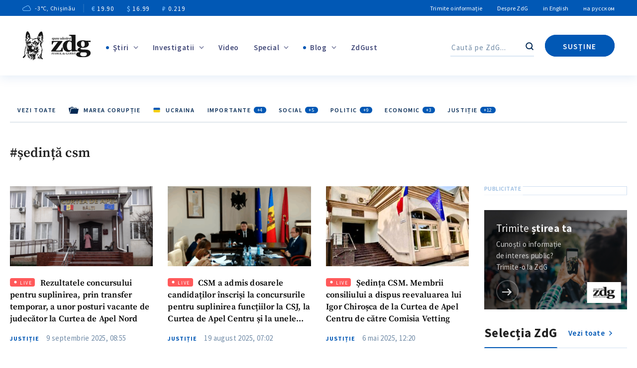

--- FILE ---
content_type: text/html; charset=UTF-8
request_url: https://www.zdg.md/tag/sedinta-csm/
body_size: 167741
content:
<!DOCTYPE html>
<html lang="ro-RO" prefix="og: http://ogp.me/ns# fb: http://ogp.me/ns/fb#">
<head>
    <meta charset="UTF-8"/>
    <meta http-equiv="X-UA-Compatible" content="IE=edge">
    <meta name="viewport" content="width=device-width, initial-scale=1.0">
    <link rel="profile" href="//gmpg.org/xfn/11"/>
    <link rel="pingback" href="https://www.zdg.md/xmlrpc.php"/>
    <link rel="alternate" href="https://www.zdg.md/" hreflang="ro-md"/>
    <link rel="alternate" href="https://www.zdg.md/en" hreflang="en"/>
    <link rel="alternate" href="https://www.zdg.md/ru" hreflang="ru"/>
    <link rel="alternate" href="https://www.zdg.md/" hreflang="x-default"/>

<script src="https://cdn.admixer.net/scripts3/loader2.js" async
        data-inv="//inv-nets.admixer.net/"
        data-r="single"
        data-sender="admixer"
        data-bundle="desktop"></script>

<script type='text/javascript'>
(window.globalAmlAds = window.globalAmlAds || []).push(function() {
    globalAml.defineSlot({z: 'c6237b42-b52f-44e8-b5f5-8be1c6cc3e49', ph: 'admixer_c6237b42b52f44e8b5f58be1c6cc3e49_zone_48166_sect_14669_site_11185', i: 'inv-nets', s:'fd09fe14-2cdb-4430-af2e-928635876730', sender: 'admixer'});
    globalAml.defineSlot({z: '57816279-b5df-4476-a439-6c347da2dce6', ph: 'admixer_57816279b5df4476a4396c347da2dce6_zone_48167_sect_14669_site_11185', i: 'inv-nets', s:'fd09fe14-2cdb-4430-af2e-928635876730', sender: 'admixer'});
    globalAml.defineSlot({z: '66fd96a6-a049-4b6f-90be-ab34dffbc164', ph: 'admixer_66fd96a6a0494b6f90beab34dffbc164_zone_48168_sect_14669_site_11185', i: 'inv-nets', s:'fd09fe14-2cdb-4430-af2e-928635876730', sender: 'admixer'});
    globalAml.defineSlot({z: 'cba69d7f-eece-4247-a1ab-87842a8d1207', ph: 'admixer_cba69d7feece4247a1ab87842a8d1207_zone_48170_sect_14669_site_11185', i: 'inv-nets', s:'fd09fe14-2cdb-4430-af2e-928635876730', sender: 'admixer'});
    globalAml.defineSlot({z: 'de86967e-f570-4a95-b208-7715078e4245', ph: 'admixer_de86967ef5704a95b2087715078e4245_zone_64154_sect_14669_site_11185', i: 'inv-nets', s:'fd09fe14-2cdb-4430-af2e-928635876730', sender: 'admixer'});
    globalAml.defineSlot({z: '2b8cfced-da1a-466b-aefc-3b735a2afea8', ph: 'admixer_2b8cfcedda1a466baefc3b735a2afea8_zone_64157_sect_14669_site_11185', i: 'inv-nets', s:'fd09fe14-2cdb-4430-af2e-928635876730', sender: 'admixer'});
    globalAml.defineSlot({z: '7ba68202-81b2-4b17-abe1-413ae9c366dd', ph: 'admixer_7ba6820281b24b17abe1413ae9c366dd_zone_64736_sect_14669_site_11185', i: 'inv-nets', s:'fd09fe14-2cdb-4430-af2e-928635876730', sender: 'admixer'});
    globalAml.defineSlot({z: '1ebd4265-0ea9-4fc8-8cd3-7f1a7d61c00d', ph: 'admixer_1ebd42650ea94fc88cd37f1a7d61c00d_zone_64805_sect_14669_site_11185', i: 'inv-nets', s:'fd09fe14-2cdb-4430-af2e-928635876730', sender: 'admixer'});
    globalAml.singleRequest("admixer");});
</script>

<script type='text/javascript'>
(window.globalAmlAds = window.globalAmlAds || []).push(function() {
    globalAml.defineSlot({z: '1a5c6514-94df-4c8c-bc8e-6daca268ddff', ph: 'admixer_1a5c651494df4c8cbc8e6daca268ddff_zone_80569_sect_29642_site_11185', i: 'inv-nets', s:'fd09fe14-2cdb-4430-af2e-928635876730', sender: 'admixer'});
    globalAml.defineSlot({z: 'ae6946ff-4835-4dd4-8eea-6a117fa5dfa8', ph: 'admixer_ae6946ff48354dd48eea6a117fa5dfa8_zone_80570_sect_29642_site_11185', i: 'inv-nets', s:'fd09fe14-2cdb-4430-af2e-928635876730', sender: 'admixer'});
    globalAml.defineSlot({z: 'f41764a8-4364-4f01-a597-ca4db9c6ff75', ph: 'admixer_f41764a843644f01a597ca4db9c6ff75_zone_80572_sect_29642_site_11185', i: 'inv-nets', s:'fd09fe14-2cdb-4430-af2e-928635876730', sender: 'admixer'});
    globalAml.defineSlot({z: 'a6f8ca3d-e90d-49a9-968e-f2b9c6d9874a', ph: 'admixer_a6f8ca3de90d49a9968ef2b9c6d9874a_zone_80573_sect_29642_site_11185', i: 'inv-nets', s:'fd09fe14-2cdb-4430-af2e-928635876730', sender: 'admixer'});
    globalAml.defineSlot({z: 'cba2d026-1eba-429e-9a88-ddfb4b95b856', ph: 'admixer_cba2d0261eba429e9a88ddfb4b95b856_zone_80575_sect_29642_site_11185', i: 'inv-nets', s:'fd09fe14-2cdb-4430-af2e-928635876730', sender: 'admixer'});
    globalAml.defineSlot({z: '3ee63eb6-8eb7-4f82-8aa1-922001337ab6', ph: 'admixer_3ee63eb68eb74f828aa1922001337ab6_zone_80578_sect_29642_site_11185', i: 'inv-nets', s:'fd09fe14-2cdb-4430-af2e-928635876730', sender: 'admixer'});
    globalAml.defineSlot({z: 'b6bd878d-0bc4-4c1b-ac25-1c0692a55cfb', ph: 'admixer_b6bd878d0bc44c1bac251c0692a55cfb_zone_80579_sect_29642_site_11185', i: 'inv-nets', s:'fd09fe14-2cdb-4430-af2e-928635876730', sender: 'admixer'});
    globalAml.defineSlot({z: '350b5dab-dd6d-46dc-a4f5-590bd03c7992', ph: 'admixer_350b5dabdd6d46dca4f5590bd03c7992_zone_80586_sect_29642_site_11185', i: 'inv-nets', s:'fd09fe14-2cdb-4430-af2e-928635876730', sender: 'admixer'});
    globalAml.defineSlot({z: '0394304c-7204-4e6b-b86b-6cfe073a90cb', ph: 'admixer_0394304c72044e6bb86b6cfe073a90cb_zone_80587_sect_29642_site_11185', i: 'inv-nets', s:'fd09fe14-2cdb-4430-af2e-928635876730', sender: 'admixer'});
    globalAml.defineSlot({z: '32ffb0f4-7f85-4957-9c9f-a5817533d452', ph: 'admixer_32ffb0f47f8549579c9fa5817533d452_zone_126909_sect_29642_site_11185', i: 'inv-nets', s:'fd09fe14-2cdb-4430-af2e-928635876730', sender: 'admixer'});
    globalAml.singleRequest("admixer");});
</script>


    
<script type="text/javascript">
        var pbjs = window.pbjs = window.pbjs || {};
        pbjs.que = pbjs.que || [];
        pbjs.que.push(function () {
            pbjs.setConfig({
                adServer: {
                    viewableRender: ['admixer-hb-347-637612652934428183', 'admixer-hb-347-637612653202113104', 'admixer-hb-347-637612653414827033', 'admixer-hb-347-637612653636804873',
                        'admixer-hb-347-637612653789395877', 'admixer-hb-347-637612653969977090', 'admixer-hb-347-637612654076544588', 'admixer-hb-347-637612654250575590', 'admixer-hb-347-637612654362165400',
                        'admixer-hb-347-637612654444707732', 'admixer-hb-347-637612654824136071', 'admixer-hb-347-637612655851125104', 'admixer-hb-347-637612656043620456', 'admixer-hb-347-637612656168656008',
                        'admixer-hb-347-637612656270430687', 'admixer-hb-348-637612658914281824', 'admixer-hb-348-637612659032435541', 'admixer-hb-348-637612659124739037', 'admixer-hb-348-637612659221051631',
                        'admixer-hb-348-637612659381178716', 'admixer-hb-348-637612659451226905', 'admixer-hb-348-637612664507253525', 'admixer-hb-348-637612664667055362', 'admixer-hb-348-637612664828784560',
                        'admixer-hb-348-637612664958214035', 'admixer-hb-348-637612665136817036', 'admixer-hb-348-637612665263542933', 'admixer-hb-348-637612665378205194', 'admixer-hb-348-637612665508708093',
                        'admixer-hb-348-637612665611309774'] // ad unit codes
                },
            });
        });
    </script>


    <!--    <script data-ad-client="ca-pub-0488334252036816" async-->
    <!--            src="https://pagead2.googlesyndication.com/pagead/js/adsbygoogle.js"></script>-->
    <meta name="yandex-verification" content="beaef118e42a018c"/>
    <!-- Global site tag (gtag.js) - Google Analytics -->
    <script async src="https://www.googletagmanager.com/gtag/js?id=G-VF704GSXJL"></script>
    <script>
        window.dataLayer = window.dataLayer || [];

        function gtag() {
            dataLayer.push(arguments);
        }

        gtag('js', new Date());

        gtag('config', 'G-VF704GSXJL');
    </script>
        
    
    <style type="text/css">@font-face {font-family:Source Sans Pro;font-style:normal;font-weight:200;src:url(/cf-fonts/s/source-sans-pro/5.0.11/cyrillic/200/normal.woff2);unicode-range:U+0301,U+0400-045F,U+0490-0491,U+04B0-04B1,U+2116;font-display:swap;}@font-face {font-family:Source Sans Pro;font-style:normal;font-weight:200;src:url(/cf-fonts/s/source-sans-pro/5.0.11/cyrillic-ext/200/normal.woff2);unicode-range:U+0460-052F,U+1C80-1C88,U+20B4,U+2DE0-2DFF,U+A640-A69F,U+FE2E-FE2F;font-display:swap;}@font-face {font-family:Source Sans Pro;font-style:normal;font-weight:200;src:url(/cf-fonts/s/source-sans-pro/5.0.11/greek/200/normal.woff2);unicode-range:U+0370-03FF;font-display:swap;}@font-face {font-family:Source Sans Pro;font-style:normal;font-weight:200;src:url(/cf-fonts/s/source-sans-pro/5.0.11/greek-ext/200/normal.woff2);unicode-range:U+1F00-1FFF;font-display:swap;}@font-face {font-family:Source Sans Pro;font-style:normal;font-weight:200;src:url(/cf-fonts/s/source-sans-pro/5.0.11/latin/200/normal.woff2);unicode-range:U+0000-00FF,U+0131,U+0152-0153,U+02BB-02BC,U+02C6,U+02DA,U+02DC,U+0304,U+0308,U+0329,U+2000-206F,U+2074,U+20AC,U+2122,U+2191,U+2193,U+2212,U+2215,U+FEFF,U+FFFD;font-display:swap;}@font-face {font-family:Source Sans Pro;font-style:normal;font-weight:200;src:url(/cf-fonts/s/source-sans-pro/5.0.11/latin-ext/200/normal.woff2);unicode-range:U+0100-02AF,U+0304,U+0308,U+0329,U+1E00-1E9F,U+1EF2-1EFF,U+2020,U+20A0-20AB,U+20AD-20CF,U+2113,U+2C60-2C7F,U+A720-A7FF;font-display:swap;}@font-face {font-family:Source Sans Pro;font-style:normal;font-weight:200;src:url(/cf-fonts/s/source-sans-pro/5.0.11/vietnamese/200/normal.woff2);unicode-range:U+0102-0103,U+0110-0111,U+0128-0129,U+0168-0169,U+01A0-01A1,U+01AF-01B0,U+0300-0301,U+0303-0304,U+0308-0309,U+0323,U+0329,U+1EA0-1EF9,U+20AB;font-display:swap;}@font-face {font-family:Source Sans Pro;font-style:normal;font-weight:300;src:url(/cf-fonts/s/source-sans-pro/5.0.11/cyrillic/300/normal.woff2);unicode-range:U+0301,U+0400-045F,U+0490-0491,U+04B0-04B1,U+2116;font-display:swap;}@font-face {font-family:Source Sans Pro;font-style:normal;font-weight:300;src:url(/cf-fonts/s/source-sans-pro/5.0.11/latin-ext/300/normal.woff2);unicode-range:U+0100-02AF,U+0304,U+0308,U+0329,U+1E00-1E9F,U+1EF2-1EFF,U+2020,U+20A0-20AB,U+20AD-20CF,U+2113,U+2C60-2C7F,U+A720-A7FF;font-display:swap;}@font-face {font-family:Source Sans Pro;font-style:normal;font-weight:300;src:url(/cf-fonts/s/source-sans-pro/5.0.11/cyrillic-ext/300/normal.woff2);unicode-range:U+0460-052F,U+1C80-1C88,U+20B4,U+2DE0-2DFF,U+A640-A69F,U+FE2E-FE2F;font-display:swap;}@font-face {font-family:Source Sans Pro;font-style:normal;font-weight:300;src:url(/cf-fonts/s/source-sans-pro/5.0.11/greek-ext/300/normal.woff2);unicode-range:U+1F00-1FFF;font-display:swap;}@font-face {font-family:Source Sans Pro;font-style:normal;font-weight:300;src:url(/cf-fonts/s/source-sans-pro/5.0.11/vietnamese/300/normal.woff2);unicode-range:U+0102-0103,U+0110-0111,U+0128-0129,U+0168-0169,U+01A0-01A1,U+01AF-01B0,U+0300-0301,U+0303-0304,U+0308-0309,U+0323,U+0329,U+1EA0-1EF9,U+20AB;font-display:swap;}@font-face {font-family:Source Sans Pro;font-style:normal;font-weight:300;src:url(/cf-fonts/s/source-sans-pro/5.0.11/latin/300/normal.woff2);unicode-range:U+0000-00FF,U+0131,U+0152-0153,U+02BB-02BC,U+02C6,U+02DA,U+02DC,U+0304,U+0308,U+0329,U+2000-206F,U+2074,U+20AC,U+2122,U+2191,U+2193,U+2212,U+2215,U+FEFF,U+FFFD;font-display:swap;}@font-face {font-family:Source Sans Pro;font-style:normal;font-weight:300;src:url(/cf-fonts/s/source-sans-pro/5.0.11/greek/300/normal.woff2);unicode-range:U+0370-03FF;font-display:swap;}@font-face {font-family:Source Sans Pro;font-style:normal;font-weight:400;src:url(/cf-fonts/s/source-sans-pro/5.0.11/greek-ext/400/normal.woff2);unicode-range:U+1F00-1FFF;font-display:swap;}@font-face {font-family:Source Sans Pro;font-style:normal;font-weight:400;src:url(/cf-fonts/s/source-sans-pro/5.0.11/greek/400/normal.woff2);unicode-range:U+0370-03FF;font-display:swap;}@font-face {font-family:Source Sans Pro;font-style:normal;font-weight:400;src:url(/cf-fonts/s/source-sans-pro/5.0.11/latin/400/normal.woff2);unicode-range:U+0000-00FF,U+0131,U+0152-0153,U+02BB-02BC,U+02C6,U+02DA,U+02DC,U+0304,U+0308,U+0329,U+2000-206F,U+2074,U+20AC,U+2122,U+2191,U+2193,U+2212,U+2215,U+FEFF,U+FFFD;font-display:swap;}@font-face {font-family:Source Sans Pro;font-style:normal;font-weight:400;src:url(/cf-fonts/s/source-sans-pro/5.0.11/latin-ext/400/normal.woff2);unicode-range:U+0100-02AF,U+0304,U+0308,U+0329,U+1E00-1E9F,U+1EF2-1EFF,U+2020,U+20A0-20AB,U+20AD-20CF,U+2113,U+2C60-2C7F,U+A720-A7FF;font-display:swap;}@font-face {font-family:Source Sans Pro;font-style:normal;font-weight:400;src:url(/cf-fonts/s/source-sans-pro/5.0.11/cyrillic-ext/400/normal.woff2);unicode-range:U+0460-052F,U+1C80-1C88,U+20B4,U+2DE0-2DFF,U+A640-A69F,U+FE2E-FE2F;font-display:swap;}@font-face {font-family:Source Sans Pro;font-style:normal;font-weight:400;src:url(/cf-fonts/s/source-sans-pro/5.0.11/vietnamese/400/normal.woff2);unicode-range:U+0102-0103,U+0110-0111,U+0128-0129,U+0168-0169,U+01A0-01A1,U+01AF-01B0,U+0300-0301,U+0303-0304,U+0308-0309,U+0323,U+0329,U+1EA0-1EF9,U+20AB;font-display:swap;}@font-face {font-family:Source Sans Pro;font-style:normal;font-weight:400;src:url(/cf-fonts/s/source-sans-pro/5.0.11/cyrillic/400/normal.woff2);unicode-range:U+0301,U+0400-045F,U+0490-0491,U+04B0-04B1,U+2116;font-display:swap;}@font-face {font-family:Source Sans Pro;font-style:normal;font-weight:600;src:url(/cf-fonts/s/source-sans-pro/5.0.11/cyrillic-ext/600/normal.woff2);unicode-range:U+0460-052F,U+1C80-1C88,U+20B4,U+2DE0-2DFF,U+A640-A69F,U+FE2E-FE2F;font-display:swap;}@font-face {font-family:Source Sans Pro;font-style:normal;font-weight:600;src:url(/cf-fonts/s/source-sans-pro/5.0.11/greek-ext/600/normal.woff2);unicode-range:U+1F00-1FFF;font-display:swap;}@font-face {font-family:Source Sans Pro;font-style:normal;font-weight:600;src:url(/cf-fonts/s/source-sans-pro/5.0.11/latin/600/normal.woff2);unicode-range:U+0000-00FF,U+0131,U+0152-0153,U+02BB-02BC,U+02C6,U+02DA,U+02DC,U+0304,U+0308,U+0329,U+2000-206F,U+2074,U+20AC,U+2122,U+2191,U+2193,U+2212,U+2215,U+FEFF,U+FFFD;font-display:swap;}@font-face {font-family:Source Sans Pro;font-style:normal;font-weight:600;src:url(/cf-fonts/s/source-sans-pro/5.0.11/latin-ext/600/normal.woff2);unicode-range:U+0100-02AF,U+0304,U+0308,U+0329,U+1E00-1E9F,U+1EF2-1EFF,U+2020,U+20A0-20AB,U+20AD-20CF,U+2113,U+2C60-2C7F,U+A720-A7FF;font-display:swap;}@font-face {font-family:Source Sans Pro;font-style:normal;font-weight:600;src:url(/cf-fonts/s/source-sans-pro/5.0.11/vietnamese/600/normal.woff2);unicode-range:U+0102-0103,U+0110-0111,U+0128-0129,U+0168-0169,U+01A0-01A1,U+01AF-01B0,U+0300-0301,U+0303-0304,U+0308-0309,U+0323,U+0329,U+1EA0-1EF9,U+20AB;font-display:swap;}@font-face {font-family:Source Sans Pro;font-style:normal;font-weight:600;src:url(/cf-fonts/s/source-sans-pro/5.0.11/cyrillic/600/normal.woff2);unicode-range:U+0301,U+0400-045F,U+0490-0491,U+04B0-04B1,U+2116;font-display:swap;}@font-face {font-family:Source Sans Pro;font-style:normal;font-weight:600;src:url(/cf-fonts/s/source-sans-pro/5.0.11/greek/600/normal.woff2);unicode-range:U+0370-03FF;font-display:swap;}@font-face {font-family:Source Sans Pro;font-style:normal;font-weight:700;src:url(/cf-fonts/s/source-sans-pro/5.0.11/greek-ext/700/normal.woff2);unicode-range:U+1F00-1FFF;font-display:swap;}@font-face {font-family:Source Sans Pro;font-style:normal;font-weight:700;src:url(/cf-fonts/s/source-sans-pro/5.0.11/latin/700/normal.woff2);unicode-range:U+0000-00FF,U+0131,U+0152-0153,U+02BB-02BC,U+02C6,U+02DA,U+02DC,U+0304,U+0308,U+0329,U+2000-206F,U+2074,U+20AC,U+2122,U+2191,U+2193,U+2212,U+2215,U+FEFF,U+FFFD;font-display:swap;}@font-face {font-family:Source Sans Pro;font-style:normal;font-weight:700;src:url(/cf-fonts/s/source-sans-pro/5.0.11/latin-ext/700/normal.woff2);unicode-range:U+0100-02AF,U+0304,U+0308,U+0329,U+1E00-1E9F,U+1EF2-1EFF,U+2020,U+20A0-20AB,U+20AD-20CF,U+2113,U+2C60-2C7F,U+A720-A7FF;font-display:swap;}@font-face {font-family:Source Sans Pro;font-style:normal;font-weight:700;src:url(/cf-fonts/s/source-sans-pro/5.0.11/cyrillic/700/normal.woff2);unicode-range:U+0301,U+0400-045F,U+0490-0491,U+04B0-04B1,U+2116;font-display:swap;}@font-face {font-family:Source Sans Pro;font-style:normal;font-weight:700;src:url(/cf-fonts/s/source-sans-pro/5.0.11/cyrillic-ext/700/normal.woff2);unicode-range:U+0460-052F,U+1C80-1C88,U+20B4,U+2DE0-2DFF,U+A640-A69F,U+FE2E-FE2F;font-display:swap;}@font-face {font-family:Source Sans Pro;font-style:normal;font-weight:700;src:url(/cf-fonts/s/source-sans-pro/5.0.11/greek/700/normal.woff2);unicode-range:U+0370-03FF;font-display:swap;}@font-face {font-family:Source Sans Pro;font-style:normal;font-weight:700;src:url(/cf-fonts/s/source-sans-pro/5.0.11/vietnamese/700/normal.woff2);unicode-range:U+0102-0103,U+0110-0111,U+0128-0129,U+0168-0169,U+01A0-01A1,U+01AF-01B0,U+0300-0301,U+0303-0304,U+0308-0309,U+0323,U+0329,U+1EA0-1EF9,U+20AB;font-display:swap;}@font-face {font-family:Source Sans Pro;font-style:normal;font-weight:900;src:url(/cf-fonts/s/source-sans-pro/5.0.11/cyrillic-ext/900/normal.woff2);unicode-range:U+0460-052F,U+1C80-1C88,U+20B4,U+2DE0-2DFF,U+A640-A69F,U+FE2E-FE2F;font-display:swap;}@font-face {font-family:Source Sans Pro;font-style:normal;font-weight:900;src:url(/cf-fonts/s/source-sans-pro/5.0.11/latin/900/normal.woff2);unicode-range:U+0000-00FF,U+0131,U+0152-0153,U+02BB-02BC,U+02C6,U+02DA,U+02DC,U+0304,U+0308,U+0329,U+2000-206F,U+2074,U+20AC,U+2122,U+2191,U+2193,U+2212,U+2215,U+FEFF,U+FFFD;font-display:swap;}@font-face {font-family:Source Sans Pro;font-style:normal;font-weight:900;src:url(/cf-fonts/s/source-sans-pro/5.0.11/latin-ext/900/normal.woff2);unicode-range:U+0100-02AF,U+0304,U+0308,U+0329,U+1E00-1E9F,U+1EF2-1EFF,U+2020,U+20A0-20AB,U+20AD-20CF,U+2113,U+2C60-2C7F,U+A720-A7FF;font-display:swap;}@font-face {font-family:Source Sans Pro;font-style:normal;font-weight:900;src:url(/cf-fonts/s/source-sans-pro/5.0.11/vietnamese/900/normal.woff2);unicode-range:U+0102-0103,U+0110-0111,U+0128-0129,U+0168-0169,U+01A0-01A1,U+01AF-01B0,U+0300-0301,U+0303-0304,U+0308-0309,U+0323,U+0329,U+1EA0-1EF9,U+20AB;font-display:swap;}@font-face {font-family:Source Sans Pro;font-style:normal;font-weight:900;src:url(/cf-fonts/s/source-sans-pro/5.0.11/cyrillic/900/normal.woff2);unicode-range:U+0301,U+0400-045F,U+0490-0491,U+04B0-04B1,U+2116;font-display:swap;}@font-face {font-family:Source Sans Pro;font-style:normal;font-weight:900;src:url(/cf-fonts/s/source-sans-pro/5.0.11/greek/900/normal.woff2);unicode-range:U+0370-03FF;font-display:swap;}@font-face {font-family:Source Sans Pro;font-style:normal;font-weight:900;src:url(/cf-fonts/s/source-sans-pro/5.0.11/greek-ext/900/normal.woff2);unicode-range:U+1F00-1FFF;font-display:swap;}@font-face {font-family:Source Serif Pro;font-style:normal;font-weight:300;src:url(/cf-fonts/s/source-serif-pro/5.0.11/latin/300/normal.woff2);unicode-range:U+0000-00FF,U+0131,U+0152-0153,U+02BB-02BC,U+02C6,U+02DA,U+02DC,U+0304,U+0308,U+0329,U+2000-206F,U+2074,U+20AC,U+2122,U+2191,U+2193,U+2212,U+2215,U+FEFF,U+FFFD;font-display:swap;}@font-face {font-family:Source Serif Pro;font-style:normal;font-weight:300;src:url(/cf-fonts/s/source-serif-pro/5.0.11/cyrillic/300/normal.woff2);unicode-range:U+0301,U+0400-045F,U+0490-0491,U+04B0-04B1,U+2116;font-display:swap;}@font-face {font-family:Source Serif Pro;font-style:normal;font-weight:300;src:url(/cf-fonts/s/source-serif-pro/5.0.11/greek/300/normal.woff2);unicode-range:U+0370-03FF;font-display:swap;}@font-face {font-family:Source Serif Pro;font-style:normal;font-weight:300;src:url(/cf-fonts/s/source-serif-pro/5.0.11/cyrillic-ext/300/normal.woff2);unicode-range:U+0460-052F,U+1C80-1C88,U+20B4,U+2DE0-2DFF,U+A640-A69F,U+FE2E-FE2F;font-display:swap;}@font-face {font-family:Source Serif Pro;font-style:normal;font-weight:300;src:url(/cf-fonts/s/source-serif-pro/5.0.11/latin-ext/300/normal.woff2);unicode-range:U+0100-02AF,U+0304,U+0308,U+0329,U+1E00-1E9F,U+1EF2-1EFF,U+2020,U+20A0-20AB,U+20AD-20CF,U+2113,U+2C60-2C7F,U+A720-A7FF;font-display:swap;}@font-face {font-family:Source Serif Pro;font-style:normal;font-weight:300;src:url(/cf-fonts/s/source-serif-pro/5.0.11/vietnamese/300/normal.woff2);unicode-range:U+0102-0103,U+0110-0111,U+0128-0129,U+0168-0169,U+01A0-01A1,U+01AF-01B0,U+0300-0301,U+0303-0304,U+0308-0309,U+0323,U+0329,U+1EA0-1EF9,U+20AB;font-display:swap;}@font-face {font-family:Source Serif Pro;font-style:normal;font-weight:400;src:url(/cf-fonts/s/source-serif-pro/5.0.11/latin-ext/400/normal.woff2);unicode-range:U+0100-02AF,U+0304,U+0308,U+0329,U+1E00-1E9F,U+1EF2-1EFF,U+2020,U+20A0-20AB,U+20AD-20CF,U+2113,U+2C60-2C7F,U+A720-A7FF;font-display:swap;}@font-face {font-family:Source Serif Pro;font-style:normal;font-weight:400;src:url(/cf-fonts/s/source-serif-pro/5.0.11/greek/400/normal.woff2);unicode-range:U+0370-03FF;font-display:swap;}@font-face {font-family:Source Serif Pro;font-style:normal;font-weight:400;src:url(/cf-fonts/s/source-serif-pro/5.0.11/vietnamese/400/normal.woff2);unicode-range:U+0102-0103,U+0110-0111,U+0128-0129,U+0168-0169,U+01A0-01A1,U+01AF-01B0,U+0300-0301,U+0303-0304,U+0308-0309,U+0323,U+0329,U+1EA0-1EF9,U+20AB;font-display:swap;}@font-face {font-family:Source Serif Pro;font-style:normal;font-weight:400;src:url(/cf-fonts/s/source-serif-pro/5.0.11/cyrillic-ext/400/normal.woff2);unicode-range:U+0460-052F,U+1C80-1C88,U+20B4,U+2DE0-2DFF,U+A640-A69F,U+FE2E-FE2F;font-display:swap;}@font-face {font-family:Source Serif Pro;font-style:normal;font-weight:400;src:url(/cf-fonts/s/source-serif-pro/5.0.11/cyrillic/400/normal.woff2);unicode-range:U+0301,U+0400-045F,U+0490-0491,U+04B0-04B1,U+2116;font-display:swap;}@font-face {font-family:Source Serif Pro;font-style:normal;font-weight:400;src:url(/cf-fonts/s/source-serif-pro/5.0.11/latin/400/normal.woff2);unicode-range:U+0000-00FF,U+0131,U+0152-0153,U+02BB-02BC,U+02C6,U+02DA,U+02DC,U+0304,U+0308,U+0329,U+2000-206F,U+2074,U+20AC,U+2122,U+2191,U+2193,U+2212,U+2215,U+FEFF,U+FFFD;font-display:swap;}@font-face {font-family:Source Serif Pro;font-style:normal;font-weight:600;src:url(/cf-fonts/s/source-serif-pro/5.0.11/cyrillic/600/normal.woff2);unicode-range:U+0301,U+0400-045F,U+0490-0491,U+04B0-04B1,U+2116;font-display:swap;}@font-face {font-family:Source Serif Pro;font-style:normal;font-weight:600;src:url(/cf-fonts/s/source-serif-pro/5.0.11/greek/600/normal.woff2);unicode-range:U+0370-03FF;font-display:swap;}@font-face {font-family:Source Serif Pro;font-style:normal;font-weight:600;src:url(/cf-fonts/s/source-serif-pro/5.0.11/latin/600/normal.woff2);unicode-range:U+0000-00FF,U+0131,U+0152-0153,U+02BB-02BC,U+02C6,U+02DA,U+02DC,U+0304,U+0308,U+0329,U+2000-206F,U+2074,U+20AC,U+2122,U+2191,U+2193,U+2212,U+2215,U+FEFF,U+FFFD;font-display:swap;}@font-face {font-family:Source Serif Pro;font-style:normal;font-weight:600;src:url(/cf-fonts/s/source-serif-pro/5.0.11/vietnamese/600/normal.woff2);unicode-range:U+0102-0103,U+0110-0111,U+0128-0129,U+0168-0169,U+01A0-01A1,U+01AF-01B0,U+0300-0301,U+0303-0304,U+0308-0309,U+0323,U+0329,U+1EA0-1EF9,U+20AB;font-display:swap;}@font-face {font-family:Source Serif Pro;font-style:normal;font-weight:600;src:url(/cf-fonts/s/source-serif-pro/5.0.11/latin-ext/600/normal.woff2);unicode-range:U+0100-02AF,U+0304,U+0308,U+0329,U+1E00-1E9F,U+1EF2-1EFF,U+2020,U+20A0-20AB,U+20AD-20CF,U+2113,U+2C60-2C7F,U+A720-A7FF;font-display:swap;}@font-face {font-family:Source Serif Pro;font-style:normal;font-weight:600;src:url(/cf-fonts/s/source-serif-pro/5.0.11/cyrillic-ext/600/normal.woff2);unicode-range:U+0460-052F,U+1C80-1C88,U+20B4,U+2DE0-2DFF,U+A640-A69F,U+FE2E-FE2F;font-display:swap;}@font-face {font-family:Source Serif Pro;font-style:normal;font-weight:700;src:url(/cf-fonts/s/source-serif-pro/5.0.11/latin-ext/700/normal.woff2);unicode-range:U+0100-02AF,U+0304,U+0308,U+0329,U+1E00-1E9F,U+1EF2-1EFF,U+2020,U+20A0-20AB,U+20AD-20CF,U+2113,U+2C60-2C7F,U+A720-A7FF;font-display:swap;}@font-face {font-family:Source Serif Pro;font-style:normal;font-weight:700;src:url(/cf-fonts/s/source-serif-pro/5.0.11/cyrillic/700/normal.woff2);unicode-range:U+0301,U+0400-045F,U+0490-0491,U+04B0-04B1,U+2116;font-display:swap;}@font-face {font-family:Source Serif Pro;font-style:normal;font-weight:700;src:url(/cf-fonts/s/source-serif-pro/5.0.11/latin/700/normal.woff2);unicode-range:U+0000-00FF,U+0131,U+0152-0153,U+02BB-02BC,U+02C6,U+02DA,U+02DC,U+0304,U+0308,U+0329,U+2000-206F,U+2074,U+20AC,U+2122,U+2191,U+2193,U+2212,U+2215,U+FEFF,U+FFFD;font-display:swap;}@font-face {font-family:Source Serif Pro;font-style:normal;font-weight:700;src:url(/cf-fonts/s/source-serif-pro/5.0.11/vietnamese/700/normal.woff2);unicode-range:U+0102-0103,U+0110-0111,U+0128-0129,U+0168-0169,U+01A0-01A1,U+01AF-01B0,U+0300-0301,U+0303-0304,U+0308-0309,U+0323,U+0329,U+1EA0-1EF9,U+20AB;font-display:swap;}@font-face {font-family:Source Serif Pro;font-style:normal;font-weight:700;src:url(/cf-fonts/s/source-serif-pro/5.0.11/cyrillic-ext/700/normal.woff2);unicode-range:U+0460-052F,U+1C80-1C88,U+20B4,U+2DE0-2DFF,U+A640-A69F,U+FE2E-FE2F;font-display:swap;}@font-face {font-family:Source Serif Pro;font-style:normal;font-weight:700;src:url(/cf-fonts/s/source-serif-pro/5.0.11/greek/700/normal.woff2);unicode-range:U+0370-03FF;font-display:swap;}@font-face {font-family:Source Serif Pro;font-style:italic;font-weight:400;src:url(/cf-fonts/s/source-serif-pro/5.0.11/cyrillic-ext/400/italic.woff2);unicode-range:U+0460-052F,U+1C80-1C88,U+20B4,U+2DE0-2DFF,U+A640-A69F,U+FE2E-FE2F;font-display:swap;}@font-face {font-family:Source Serif Pro;font-style:italic;font-weight:400;src:url(/cf-fonts/s/source-serif-pro/5.0.11/latin-ext/400/italic.woff2);unicode-range:U+0100-02AF,U+0304,U+0308,U+0329,U+1E00-1E9F,U+1EF2-1EFF,U+2020,U+20A0-20AB,U+20AD-20CF,U+2113,U+2C60-2C7F,U+A720-A7FF;font-display:swap;}@font-face {font-family:Source Serif Pro;font-style:italic;font-weight:400;src:url(/cf-fonts/s/source-serif-pro/5.0.11/vietnamese/400/italic.woff2);unicode-range:U+0102-0103,U+0110-0111,U+0128-0129,U+0168-0169,U+01A0-01A1,U+01AF-01B0,U+0300-0301,U+0303-0304,U+0308-0309,U+0323,U+0329,U+1EA0-1EF9,U+20AB;font-display:swap;}@font-face {font-family:Source Serif Pro;font-style:italic;font-weight:400;src:url(/cf-fonts/s/source-serif-pro/5.0.11/cyrillic/400/italic.woff2);unicode-range:U+0301,U+0400-045F,U+0490-0491,U+04B0-04B1,U+2116;font-display:swap;}@font-face {font-family:Source Serif Pro;font-style:italic;font-weight:400;src:url(/cf-fonts/s/source-serif-pro/5.0.11/greek/400/italic.woff2);unicode-range:U+0370-03FF;font-display:swap;}@font-face {font-family:Source Serif Pro;font-style:italic;font-weight:400;src:url(/cf-fonts/s/source-serif-pro/5.0.11/latin/400/italic.woff2);unicode-range:U+0000-00FF,U+0131,U+0152-0153,U+02BB-02BC,U+02C6,U+02DA,U+02DC,U+0304,U+0308,U+0329,U+2000-206F,U+2074,U+20AC,U+2122,U+2191,U+2193,U+2212,U+2215,U+FEFF,U+FFFD;font-display:swap;}@font-face {font-family:Source Serif Pro;font-style:italic;font-weight:600;src:url(/cf-fonts/s/source-serif-pro/5.0.11/cyrillic/600/italic.woff2);unicode-range:U+0301,U+0400-045F,U+0490-0491,U+04B0-04B1,U+2116;font-display:swap;}@font-face {font-family:Source Serif Pro;font-style:italic;font-weight:600;src:url(/cf-fonts/s/source-serif-pro/5.0.11/latin-ext/600/italic.woff2);unicode-range:U+0100-02AF,U+0304,U+0308,U+0329,U+1E00-1E9F,U+1EF2-1EFF,U+2020,U+20A0-20AB,U+20AD-20CF,U+2113,U+2C60-2C7F,U+A720-A7FF;font-display:swap;}@font-face {font-family:Source Serif Pro;font-style:italic;font-weight:600;src:url(/cf-fonts/s/source-serif-pro/5.0.11/cyrillic-ext/600/italic.woff2);unicode-range:U+0460-052F,U+1C80-1C88,U+20B4,U+2DE0-2DFF,U+A640-A69F,U+FE2E-FE2F;font-display:swap;}@font-face {font-family:Source Serif Pro;font-style:italic;font-weight:600;src:url(/cf-fonts/s/source-serif-pro/5.0.11/latin/600/italic.woff2);unicode-range:U+0000-00FF,U+0131,U+0152-0153,U+02BB-02BC,U+02C6,U+02DA,U+02DC,U+0304,U+0308,U+0329,U+2000-206F,U+2074,U+20AC,U+2122,U+2191,U+2193,U+2212,U+2215,U+FEFF,U+FFFD;font-display:swap;}@font-face {font-family:Source Serif Pro;font-style:italic;font-weight:600;src:url(/cf-fonts/s/source-serif-pro/5.0.11/vietnamese/600/italic.woff2);unicode-range:U+0102-0103,U+0110-0111,U+0128-0129,U+0168-0169,U+01A0-01A1,U+01AF-01B0,U+0300-0301,U+0303-0304,U+0308-0309,U+0323,U+0329,U+1EA0-1EF9,U+20AB;font-display:swap;}@font-face {font-family:Source Serif Pro;font-style:italic;font-weight:600;src:url(/cf-fonts/s/source-serif-pro/5.0.11/greek/600/italic.woff2);unicode-range:U+0370-03FF;font-display:swap;}@font-face {font-family:Source Serif Pro;font-style:italic;font-weight:700;src:url(/cf-fonts/s/source-serif-pro/5.0.11/vietnamese/700/italic.woff2);unicode-range:U+0102-0103,U+0110-0111,U+0128-0129,U+0168-0169,U+01A0-01A1,U+01AF-01B0,U+0300-0301,U+0303-0304,U+0308-0309,U+0323,U+0329,U+1EA0-1EF9,U+20AB;font-display:swap;}@font-face {font-family:Source Serif Pro;font-style:italic;font-weight:700;src:url(/cf-fonts/s/source-serif-pro/5.0.11/greek/700/italic.woff2);unicode-range:U+0370-03FF;font-display:swap;}@font-face {font-family:Source Serif Pro;font-style:italic;font-weight:700;src:url(/cf-fonts/s/source-serif-pro/5.0.11/cyrillic-ext/700/italic.woff2);unicode-range:U+0460-052F,U+1C80-1C88,U+20B4,U+2DE0-2DFF,U+A640-A69F,U+FE2E-FE2F;font-display:swap;}@font-face {font-family:Source Serif Pro;font-style:italic;font-weight:700;src:url(/cf-fonts/s/source-serif-pro/5.0.11/latin/700/italic.woff2);unicode-range:U+0000-00FF,U+0131,U+0152-0153,U+02BB-02BC,U+02C6,U+02DA,U+02DC,U+0304,U+0308,U+0329,U+2000-206F,U+2074,U+20AC,U+2122,U+2191,U+2193,U+2212,U+2215,U+FEFF,U+FFFD;font-display:swap;}@font-face {font-family:Source Serif Pro;font-style:italic;font-weight:700;src:url(/cf-fonts/s/source-serif-pro/5.0.11/cyrillic/700/italic.woff2);unicode-range:U+0301,U+0400-045F,U+0490-0491,U+04B0-04B1,U+2116;font-display:swap;}@font-face {font-family:Source Serif Pro;font-style:italic;font-weight:700;src:url(/cf-fonts/s/source-serif-pro/5.0.11/latin-ext/700/italic.woff2);unicode-range:U+0100-02AF,U+0304,U+0308,U+0329,U+1E00-1E9F,U+1EF2-1EFF,U+2020,U+20A0-20AB,U+20AD-20CF,U+2113,U+2C60-2C7F,U+A720-A7FF;font-display:swap;}</style>
    <script defer async src="https://www.youtube.com/iframe_api"></script>
    <title>ședință csm &#8211; Ziarul de Gardă</title>
<meta name='robots' content='max-image-preview:large' />
<link rel='dns-prefetch' href='//cdnjs.cloudflare.com' />
<link rel='dns-prefetch' href='//code.jquery.com' />
<link rel="alternate" type="application/rss+xml" title="Ziarul de Gardă &raquo; Flux etichetă ședință csm" href="https://www.zdg.md/tag/sedinta-csm/feed/" />
<style id='wp-img-auto-sizes-contain-inline-css' type='text/css'>
img:is([sizes=auto i],[sizes^="auto," i]){contain-intrinsic-size:3000px 1500px}
/*# sourceURL=wp-img-auto-sizes-contain-inline-css */
</style>
<link rel='stylesheet' id='weather-css-css' href='https://www.zdg.md/wp-content/themes/zdg/plugins/weather-module/assets/weather-module.css?ver=74604d07b1135c0970fab91a4421b9a7' type='text/css' media='all' />
<link rel='stylesheet' id='currency-css-css' href='https://www.zdg.md/wp-content/themes/zdg/plugins/currency-module/assets/currency-module.css?ver=74604d07b1135c0970fab91a4421b9a7' type='text/css' media='all' />
<style id='wp-emoji-styles-inline-css' type='text/css'>

	img.wp-smiley, img.emoji {
		display: inline !important;
		border: none !important;
		box-shadow: none !important;
		height: 1em !important;
		width: 1em !important;
		margin: 0 0.07em !important;
		vertical-align: -0.1em !important;
		background: none !important;
		padding: 0 !important;
	}
/*# sourceURL=wp-emoji-styles-inline-css */
</style>
<style id='wp-block-library-inline-css' type='text/css'>
:root{--wp-block-synced-color:#7a00df;--wp-block-synced-color--rgb:122,0,223;--wp-bound-block-color:var(--wp-block-synced-color);--wp-editor-canvas-background:#ddd;--wp-admin-theme-color:#007cba;--wp-admin-theme-color--rgb:0,124,186;--wp-admin-theme-color-darker-10:#006ba1;--wp-admin-theme-color-darker-10--rgb:0,107,160.5;--wp-admin-theme-color-darker-20:#005a87;--wp-admin-theme-color-darker-20--rgb:0,90,135;--wp-admin-border-width-focus:2px}@media (min-resolution:192dpi){:root{--wp-admin-border-width-focus:1.5px}}.wp-element-button{cursor:pointer}:root .has-very-light-gray-background-color{background-color:#eee}:root .has-very-dark-gray-background-color{background-color:#313131}:root .has-very-light-gray-color{color:#eee}:root .has-very-dark-gray-color{color:#313131}:root .has-vivid-green-cyan-to-vivid-cyan-blue-gradient-background{background:linear-gradient(135deg,#00d084,#0693e3)}:root .has-purple-crush-gradient-background{background:linear-gradient(135deg,#34e2e4,#4721fb 50%,#ab1dfe)}:root .has-hazy-dawn-gradient-background{background:linear-gradient(135deg,#faaca8,#dad0ec)}:root .has-subdued-olive-gradient-background{background:linear-gradient(135deg,#fafae1,#67a671)}:root .has-atomic-cream-gradient-background{background:linear-gradient(135deg,#fdd79a,#004a59)}:root .has-nightshade-gradient-background{background:linear-gradient(135deg,#330968,#31cdcf)}:root .has-midnight-gradient-background{background:linear-gradient(135deg,#020381,#2874fc)}:root{--wp--preset--font-size--normal:16px;--wp--preset--font-size--huge:42px}.has-regular-font-size{font-size:1em}.has-larger-font-size{font-size:2.625em}.has-normal-font-size{font-size:var(--wp--preset--font-size--normal)}.has-huge-font-size{font-size:var(--wp--preset--font-size--huge)}.has-text-align-center{text-align:center}.has-text-align-left{text-align:left}.has-text-align-right{text-align:right}.has-fit-text{white-space:nowrap!important}#end-resizable-editor-section{display:none}.aligncenter{clear:both}.items-justified-left{justify-content:flex-start}.items-justified-center{justify-content:center}.items-justified-right{justify-content:flex-end}.items-justified-space-between{justify-content:space-between}.screen-reader-text{border:0;clip-path:inset(50%);height:1px;margin:-1px;overflow:hidden;padding:0;position:absolute;width:1px;word-wrap:normal!important}.screen-reader-text:focus{background-color:#ddd;clip-path:none;color:#444;display:block;font-size:1em;height:auto;left:5px;line-height:normal;padding:15px 23px 14px;text-decoration:none;top:5px;width:auto;z-index:100000}html :where(.has-border-color){border-style:solid}html :where([style*=border-top-color]){border-top-style:solid}html :where([style*=border-right-color]){border-right-style:solid}html :where([style*=border-bottom-color]){border-bottom-style:solid}html :where([style*=border-left-color]){border-left-style:solid}html :where([style*=border-width]){border-style:solid}html :where([style*=border-top-width]){border-top-style:solid}html :where([style*=border-right-width]){border-right-style:solid}html :where([style*=border-bottom-width]){border-bottom-style:solid}html :where([style*=border-left-width]){border-left-style:solid}html :where(img[class*=wp-image-]){height:auto;max-width:100%}:where(figure){margin:0 0 1em}html :where(.is-position-sticky){--wp-admin--admin-bar--position-offset:var(--wp-admin--admin-bar--height,0px)}@media screen and (max-width:600px){html :where(.is-position-sticky){--wp-admin--admin-bar--position-offset:0px}}

/*# sourceURL=wp-block-library-inline-css */
</style><style id='global-styles-inline-css' type='text/css'>
:root{--wp--preset--aspect-ratio--square: 1;--wp--preset--aspect-ratio--4-3: 4/3;--wp--preset--aspect-ratio--3-4: 3/4;--wp--preset--aspect-ratio--3-2: 3/2;--wp--preset--aspect-ratio--2-3: 2/3;--wp--preset--aspect-ratio--16-9: 16/9;--wp--preset--aspect-ratio--9-16: 9/16;--wp--preset--color--black: #000000;--wp--preset--color--cyan-bluish-gray: #abb8c3;--wp--preset--color--white: #ffffff;--wp--preset--color--pale-pink: #f78da7;--wp--preset--color--vivid-red: #cf2e2e;--wp--preset--color--luminous-vivid-orange: #ff6900;--wp--preset--color--luminous-vivid-amber: #fcb900;--wp--preset--color--light-green-cyan: #7bdcb5;--wp--preset--color--vivid-green-cyan: #00d084;--wp--preset--color--pale-cyan-blue: #8ed1fc;--wp--preset--color--vivid-cyan-blue: #0693e3;--wp--preset--color--vivid-purple: #9b51e0;--wp--preset--gradient--vivid-cyan-blue-to-vivid-purple: linear-gradient(135deg,rgb(6,147,227) 0%,rgb(155,81,224) 100%);--wp--preset--gradient--light-green-cyan-to-vivid-green-cyan: linear-gradient(135deg,rgb(122,220,180) 0%,rgb(0,208,130) 100%);--wp--preset--gradient--luminous-vivid-amber-to-luminous-vivid-orange: linear-gradient(135deg,rgb(252,185,0) 0%,rgb(255,105,0) 100%);--wp--preset--gradient--luminous-vivid-orange-to-vivid-red: linear-gradient(135deg,rgb(255,105,0) 0%,rgb(207,46,46) 100%);--wp--preset--gradient--very-light-gray-to-cyan-bluish-gray: linear-gradient(135deg,rgb(238,238,238) 0%,rgb(169,184,195) 100%);--wp--preset--gradient--cool-to-warm-spectrum: linear-gradient(135deg,rgb(74,234,220) 0%,rgb(151,120,209) 20%,rgb(207,42,186) 40%,rgb(238,44,130) 60%,rgb(251,105,98) 80%,rgb(254,248,76) 100%);--wp--preset--gradient--blush-light-purple: linear-gradient(135deg,rgb(255,206,236) 0%,rgb(152,150,240) 100%);--wp--preset--gradient--blush-bordeaux: linear-gradient(135deg,rgb(254,205,165) 0%,rgb(254,45,45) 50%,rgb(107,0,62) 100%);--wp--preset--gradient--luminous-dusk: linear-gradient(135deg,rgb(255,203,112) 0%,rgb(199,81,192) 50%,rgb(65,88,208) 100%);--wp--preset--gradient--pale-ocean: linear-gradient(135deg,rgb(255,245,203) 0%,rgb(182,227,212) 50%,rgb(51,167,181) 100%);--wp--preset--gradient--electric-grass: linear-gradient(135deg,rgb(202,248,128) 0%,rgb(113,206,126) 100%);--wp--preset--gradient--midnight: linear-gradient(135deg,rgb(2,3,129) 0%,rgb(40,116,252) 100%);--wp--preset--font-size--small: 13px;--wp--preset--font-size--medium: 20px;--wp--preset--font-size--large: 36px;--wp--preset--font-size--x-large: 42px;--wp--preset--spacing--20: 0.44rem;--wp--preset--spacing--30: 0.67rem;--wp--preset--spacing--40: 1rem;--wp--preset--spacing--50: 1.5rem;--wp--preset--spacing--60: 2.25rem;--wp--preset--spacing--70: 3.38rem;--wp--preset--spacing--80: 5.06rem;--wp--preset--shadow--natural: 6px 6px 9px rgba(0, 0, 0, 0.2);--wp--preset--shadow--deep: 12px 12px 50px rgba(0, 0, 0, 0.4);--wp--preset--shadow--sharp: 6px 6px 0px rgba(0, 0, 0, 0.2);--wp--preset--shadow--outlined: 6px 6px 0px -3px rgb(255, 255, 255), 6px 6px rgb(0, 0, 0);--wp--preset--shadow--crisp: 6px 6px 0px rgb(0, 0, 0);}:where(.is-layout-flex){gap: 0.5em;}:where(.is-layout-grid){gap: 0.5em;}body .is-layout-flex{display: flex;}.is-layout-flex{flex-wrap: wrap;align-items: center;}.is-layout-flex > :is(*, div){margin: 0;}body .is-layout-grid{display: grid;}.is-layout-grid > :is(*, div){margin: 0;}:where(.wp-block-columns.is-layout-flex){gap: 2em;}:where(.wp-block-columns.is-layout-grid){gap: 2em;}:where(.wp-block-post-template.is-layout-flex){gap: 1.25em;}:where(.wp-block-post-template.is-layout-grid){gap: 1.25em;}.has-black-color{color: var(--wp--preset--color--black) !important;}.has-cyan-bluish-gray-color{color: var(--wp--preset--color--cyan-bluish-gray) !important;}.has-white-color{color: var(--wp--preset--color--white) !important;}.has-pale-pink-color{color: var(--wp--preset--color--pale-pink) !important;}.has-vivid-red-color{color: var(--wp--preset--color--vivid-red) !important;}.has-luminous-vivid-orange-color{color: var(--wp--preset--color--luminous-vivid-orange) !important;}.has-luminous-vivid-amber-color{color: var(--wp--preset--color--luminous-vivid-amber) !important;}.has-light-green-cyan-color{color: var(--wp--preset--color--light-green-cyan) !important;}.has-vivid-green-cyan-color{color: var(--wp--preset--color--vivid-green-cyan) !important;}.has-pale-cyan-blue-color{color: var(--wp--preset--color--pale-cyan-blue) !important;}.has-vivid-cyan-blue-color{color: var(--wp--preset--color--vivid-cyan-blue) !important;}.has-vivid-purple-color{color: var(--wp--preset--color--vivid-purple) !important;}.has-black-background-color{background-color: var(--wp--preset--color--black) !important;}.has-cyan-bluish-gray-background-color{background-color: var(--wp--preset--color--cyan-bluish-gray) !important;}.has-white-background-color{background-color: var(--wp--preset--color--white) !important;}.has-pale-pink-background-color{background-color: var(--wp--preset--color--pale-pink) !important;}.has-vivid-red-background-color{background-color: var(--wp--preset--color--vivid-red) !important;}.has-luminous-vivid-orange-background-color{background-color: var(--wp--preset--color--luminous-vivid-orange) !important;}.has-luminous-vivid-amber-background-color{background-color: var(--wp--preset--color--luminous-vivid-amber) !important;}.has-light-green-cyan-background-color{background-color: var(--wp--preset--color--light-green-cyan) !important;}.has-vivid-green-cyan-background-color{background-color: var(--wp--preset--color--vivid-green-cyan) !important;}.has-pale-cyan-blue-background-color{background-color: var(--wp--preset--color--pale-cyan-blue) !important;}.has-vivid-cyan-blue-background-color{background-color: var(--wp--preset--color--vivid-cyan-blue) !important;}.has-vivid-purple-background-color{background-color: var(--wp--preset--color--vivid-purple) !important;}.has-black-border-color{border-color: var(--wp--preset--color--black) !important;}.has-cyan-bluish-gray-border-color{border-color: var(--wp--preset--color--cyan-bluish-gray) !important;}.has-white-border-color{border-color: var(--wp--preset--color--white) !important;}.has-pale-pink-border-color{border-color: var(--wp--preset--color--pale-pink) !important;}.has-vivid-red-border-color{border-color: var(--wp--preset--color--vivid-red) !important;}.has-luminous-vivid-orange-border-color{border-color: var(--wp--preset--color--luminous-vivid-orange) !important;}.has-luminous-vivid-amber-border-color{border-color: var(--wp--preset--color--luminous-vivid-amber) !important;}.has-light-green-cyan-border-color{border-color: var(--wp--preset--color--light-green-cyan) !important;}.has-vivid-green-cyan-border-color{border-color: var(--wp--preset--color--vivid-green-cyan) !important;}.has-pale-cyan-blue-border-color{border-color: var(--wp--preset--color--pale-cyan-blue) !important;}.has-vivid-cyan-blue-border-color{border-color: var(--wp--preset--color--vivid-cyan-blue) !important;}.has-vivid-purple-border-color{border-color: var(--wp--preset--color--vivid-purple) !important;}.has-vivid-cyan-blue-to-vivid-purple-gradient-background{background: var(--wp--preset--gradient--vivid-cyan-blue-to-vivid-purple) !important;}.has-light-green-cyan-to-vivid-green-cyan-gradient-background{background: var(--wp--preset--gradient--light-green-cyan-to-vivid-green-cyan) !important;}.has-luminous-vivid-amber-to-luminous-vivid-orange-gradient-background{background: var(--wp--preset--gradient--luminous-vivid-amber-to-luminous-vivid-orange) !important;}.has-luminous-vivid-orange-to-vivid-red-gradient-background{background: var(--wp--preset--gradient--luminous-vivid-orange-to-vivid-red) !important;}.has-very-light-gray-to-cyan-bluish-gray-gradient-background{background: var(--wp--preset--gradient--very-light-gray-to-cyan-bluish-gray) !important;}.has-cool-to-warm-spectrum-gradient-background{background: var(--wp--preset--gradient--cool-to-warm-spectrum) !important;}.has-blush-light-purple-gradient-background{background: var(--wp--preset--gradient--blush-light-purple) !important;}.has-blush-bordeaux-gradient-background{background: var(--wp--preset--gradient--blush-bordeaux) !important;}.has-luminous-dusk-gradient-background{background: var(--wp--preset--gradient--luminous-dusk) !important;}.has-pale-ocean-gradient-background{background: var(--wp--preset--gradient--pale-ocean) !important;}.has-electric-grass-gradient-background{background: var(--wp--preset--gradient--electric-grass) !important;}.has-midnight-gradient-background{background: var(--wp--preset--gradient--midnight) !important;}.has-small-font-size{font-size: var(--wp--preset--font-size--small) !important;}.has-medium-font-size{font-size: var(--wp--preset--font-size--medium) !important;}.has-large-font-size{font-size: var(--wp--preset--font-size--large) !important;}.has-x-large-font-size{font-size: var(--wp--preset--font-size--x-large) !important;}
/*# sourceURL=global-styles-inline-css */
</style>

<style id='classic-theme-styles-inline-css' type='text/css'>
/*! This file is auto-generated */
.wp-block-button__link{color:#fff;background-color:#32373c;border-radius:9999px;box-shadow:none;text-decoration:none;padding:calc(.667em + 2px) calc(1.333em + 2px);font-size:1.125em}.wp-block-file__button{background:#32373c;color:#fff;text-decoration:none}
/*# sourceURL=/wp-includes/css/classic-themes.min.css */
</style>
<link rel='stylesheet' id='lvca-animate-styles-css' href='https://www.zdg.md/wp-content/plugins/addons-for-visual-composer/assets/css/animate.css?ver=3.9.4' type='text/css' media='all' />
<link rel='stylesheet' id='lvca-frontend-styles-css' href='https://www.zdg.md/wp-content/plugins/addons-for-visual-composer/assets/css/lvca-frontend.css?ver=3.9.4' type='text/css' media='all' />
<link rel='stylesheet' id='lvca-icomoon-styles-css' href='https://www.zdg.md/wp-content/plugins/addons-for-visual-composer/assets/css/icomoon.css?ver=3.9.4' type='text/css' media='all' />
<link rel='stylesheet' id='menu-image-css' href='https://www.zdg.md/wp-content/plugins/menu-image/includes/css/menu-image.css?ver=3.13' type='text/css' media='all' />
<link rel='stylesheet' id='dashicons-css' href='https://www.zdg.md/wp-includes/css/dashicons.min.css?ver=74604d07b1135c0970fab91a4421b9a7' type='text/css' media='all' />
<link rel='stylesheet' id='contact-form-7-css' href='https://www.zdg.md/wp-content/plugins/contact-form-7/includes/css/styles.css?ver=6.1.4' type='text/css' media='all' />
<link rel='stylesheet' id='lvca-clients-css' href='https://www.zdg.md/wp-content/plugins/addons-for-visual-composer/includes/addons/clients/css/style.css?ver=3.9.4' type='text/css' media='all' />
<link rel='stylesheet' id='lvca-heading-css' href='https://www.zdg.md/wp-content/plugins/addons-for-visual-composer/includes/addons/heading/css/style.css?ver=3.9.4' type='text/css' media='all' />
<link rel='stylesheet' id='lvca-slick-css' href='https://www.zdg.md/wp-content/plugins/addons-for-visual-composer/assets/css/slick.css?ver=3.9.4' type='text/css' media='all' />
<link rel='stylesheet' id='lvca-posts-carousel-css' href='https://www.zdg.md/wp-content/plugins/addons-for-visual-composer/includes/addons/posts-carousel/css/style.css?ver=3.9.4' type='text/css' media='all' />
<link rel='stylesheet' id='lvca-services-css' href='https://www.zdg.md/wp-content/plugins/addons-for-visual-composer/includes/addons/services/css/style.css?ver=3.9.4' type='text/css' media='all' />
<link rel='stylesheet' id='lvca-tabs-css' href='https://www.zdg.md/wp-content/plugins/addons-for-visual-composer/includes/addons/tabs/css/style.css?ver=3.9.4' type='text/css' media='all' />
<link rel='stylesheet' id='lvca-team-members-css' href='https://www.zdg.md/wp-content/plugins/addons-for-visual-composer/includes/addons/team/css/style.css?ver=3.9.4' type='text/css' media='all' />
<link rel='stylesheet' id='lvca-testimonials-css' href='https://www.zdg.md/wp-content/plugins/addons-for-visual-composer/includes/addons/testimonials/css/style.css?ver=3.9.4' type='text/css' media='all' />
<link rel='stylesheet' id='lvca-flexslider-css' href='https://www.zdg.md/wp-content/plugins/addons-for-visual-composer/assets/css/flexslider.css?ver=3.9.4' type='text/css' media='all' />
<link rel='stylesheet' id='lvca-testimonials-slider-css' href='https://www.zdg.md/wp-content/plugins/addons-for-visual-composer/includes/addons/testimonials-slider/css/style.css?ver=3.9.4' type='text/css' media='all' />
<link rel='stylesheet' id='lvca-portfolio-css' href='https://www.zdg.md/wp-content/plugins/addons-for-visual-composer/includes/addons/portfolio/css/style.css?ver=3.9.4' type='text/css' media='all' />
<link rel='stylesheet' id='swiper-css' href='https://cdnjs.cloudflare.com/ajax/libs/Swiper/8.4.4/swiper-bundle.min.css?ver=0.49209900%201769092875' type='text/css' media='all' />
<link rel='stylesheet' id='letMeScroll-css' href='https://www.zdg.md/wp-content/themes/zdg/assets/vendors/let-me-scroll/letmescroll.css?ver=0.49210600%201769092875' type='text/css' media='all' />
<link rel='stylesheet' id='x-media-styles-css' href='https://www.zdg.md/wp-content/themes/zdg/plugins/xarites-media/assets/scss/media-styles.css?ver=0.49211500%201769092875' type='text/css' media='all' />
<link rel='stylesheet' id='x-banner-styles-css' href='https://www.zdg.md/wp-content/themes/zdg/plugins/xarites-banners/assets/scss/banner-styles.css?ver=0.49212300%201769092875' type='text/css' media='all' />
<link rel='stylesheet' id='zdg-default-style-css' href='https://www.zdg.md/wp-content/themes/zdg/style.css' type='text/css' media='all' />
<link rel='stylesheet' id='zdg-main-style-css' href='https://www.zdg.md/wp-content/themes/zdg/assets/css/styles.css?ver=0.49214000%201769092875' type='text/css' media='all' />
<link rel='stylesheet' id='x-modal-styles-css' href='https://www.zdg.md/wp-content/themes/zdg/plugins/xarites-modals/assets/scss/modal-styles.css?ver=0.49219200%201769092875' type='text/css' media='all' />
<script type="text/javascript" src="https://code.jquery.com/jquery-3.7.1.min.js?ver=3.7.1" id="jquery-js"></script>
<script type="text/javascript" src="https://www.zdg.md/wp-content/plugins/addons-for-visual-composer/assets/js/jquery.waypoints.min.js?ver=3.9.4" id="lvca-waypoints-js"></script>
<script type="text/javascript" id="lvca-frontend-scripts-js-extra">
/* <![CDATA[ */
var lvca_settings = {"mobile_width":"780","custom_css":""};
//# sourceURL=lvca-frontend-scripts-js-extra
/* ]]> */
</script>
<script type="text/javascript" src="https://www.zdg.md/wp-content/plugins/addons-for-visual-composer/assets/js/lvca-frontend.min.js?ver=3.9.4" id="lvca-frontend-scripts-js"></script>
<script type="text/javascript" src="https://www.zdg.md/wp-content/plugins/addons-for-visual-composer/includes/addons/posts-carousel/js/posts-carousel.min.js?ver=3.9.4" id="lvca-post-carousel-js"></script>
<script type="text/javascript" src="https://www.zdg.md/wp-content/plugins/addons-for-visual-composer/assets/js/slick.min.js?ver=3.9.4" id="lvca-slick-carousel-js"></script>
<script type="text/javascript" src="https://www.zdg.md/wp-content/plugins/addons-for-visual-composer/includes/addons/services/js/services.min.js?ver=3.9.4" id="lvca-services-js"></script>
<script type="text/javascript" src="https://www.zdg.md/wp-content/plugins/addons-for-visual-composer/includes/addons/tabs/js/tabs.min.js?ver=3.9.4" id="lvca-tabs-js"></script>
<script type="text/javascript" src="https://www.zdg.md/wp-content/plugins/addons-for-visual-composer/assets/js/jquery.flexslider.min.js?ver=3.9.4" id="lvca-flexslider-js"></script>
<script type="text/javascript" src="https://www.zdg.md/wp-content/plugins/addons-for-visual-composer/includes/addons/testimonials-slider/js/testimonials.min.js?ver=3.9.4" id="lvca-testimonials-slider-js"></script>
<script type="text/javascript" src="https://www.zdg.md/wp-content/plugins/addons-for-visual-composer/assets/js/isotope.pkgd.min.js?ver=3.9.4" id="lvca-isotope-js"></script>
<script type="text/javascript" src="https://www.zdg.md/wp-content/plugins/addons-for-visual-composer/assets/js/imagesloaded.pkgd.min.js?ver=3.9.4" id="lvca-imagesloaded-js"></script>
<script type="text/javascript" src="https://www.zdg.md/wp-content/plugins/addons-for-visual-composer/includes/addons/portfolio/js/portfolio.min.js?ver=3.9.4" id="lvca-portfolio-js"></script>
<script type="text/javascript" src="https://www.zdg.md/wp-content/themes/zdg/assets/vendors/device.js?ver=0.49210400%201769092875" id="device-detector-js"></script>
<script type="text/javascript" src="https://www.zdg.md/wp-content/themes/zdg/plugins/xarites-media/assets/js/plugin-utils.js?ver=1" id="x-media-js-utils-js"></script>
<script type="text/javascript" src="https://www.zdg.md/wp-content/themes/zdg/plugins/xarites-modals/assets/js/plugin-utils.js?ver=1" id="x-modal-js-utils-js"></script>
<script></script><link rel="https://api.w.org/" href="https://www.zdg.md/wp-json/" /><link rel="alternate" title="JSON" type="application/json" href="https://www.zdg.md/wp-json/wp/v2/tags/4961" />        <script type="text/javascript">
            (function () {
                window.lvca_fs = {can_use_premium_code: false};
            })();
        </script>
        <meta name="generator" content="Powered by WPBakery Page Builder - drag and drop page builder for WordPress."/>
<link rel="icon" href="https://www.zdg.md/wp-content/uploads/2022/07/favicon-32x32-1.png" sizes="32x32" />
<link rel="icon" href="https://www.zdg.md/wp-content/uploads/2022/07/favicon-32x32-1.png" sizes="192x192" />
<link rel="apple-touch-icon" href="https://www.zdg.md/wp-content/uploads/2022/07/favicon-32x32-1.png" />
<meta name="msapplication-TileImage" content="https://www.zdg.md/wp-content/uploads/2022/07/favicon-32x32-1.png" />
		<style type="text/css" id="wp-custom-css">
			.news-details .post-content-block {
user-select: none;
}

.single-post .wpb_text_column p br {
        display: block;
    }		</style>
		<noscript><style> .wpb_animate_when_almost_visible { opacity: 1; }</style></noscript>
<!-- START - Open Graph and Twitter Card Tags 3.3.7 -->
 <!-- Facebook Open Graph -->
  <meta property="og:locale" content="ro_RO"/>
  <meta property="og:site_name" content="Ziarul de Gardă"/>
  <meta property="og:title" content="ședință csm"/>
  <meta property="og:url" content="https://www.zdg.md/tag/sedinta-csm/"/>
  <meta property="og:type" content="article"/>
  <meta property="og:description" content="Singurul ziar de investigații din Republica Moldova."/>
  <meta property="og:image" content="https://www.zdg.md/wp-content/uploads/2022/04/zdg-tineri-varstnici.webp"/>
  <meta property="og:image:url" content="https://www.zdg.md/wp-content/uploads/2022/04/zdg-tineri-varstnici.webp"/>
  <meta property="og:image:secure_url" content="https://www.zdg.md/wp-content/uploads/2022/04/zdg-tineri-varstnici.webp"/>
  <meta property="og:image:width" content="972"/>
  <meta property="og:image:height" content="300"/>
  <meta property="article:publisher" content="https://www.facebook.com/zdg.md"/>
  <meta property="fb:app_id" content="849152192250502"/>
 <!-- Google+ / Schema.org -->
 <!-- Twitter Cards -->
 <!-- SEO -->
  <meta name="description" content="Singurul ziar de investigații din Republica Moldova."/>
 <!-- Misc. tags -->
 <!-- is_tag -->
<!-- END - Open Graph and Twitter Card Tags 3.3.7 -->
	
<style>
.ai-viewports                 {--ai: 1;}
.ai-viewport-3                { display: none !important;}
.ai-viewport-2                { display: none !important;}
.ai-viewport-1                { display: inherit !important;}
.ai-viewport-0                { display: none !important;}
@media (min-width: 768px) and (max-width: 979px) {
.ai-viewport-1                { display: none !important;}
.ai-viewport-2                { display: inherit !important;}
}
@media (max-width: 767px) {
.ai-viewport-1                { display: none !important;}
.ai-viewport-3                { display: inherit !important;}
}
</style>
    </head>

<body data-rsssl=1 class="archive tag tag-sedinta-csm tag-4961 wp-theme-zdg chrome wpb-js-composer js-comp-ver-7.9 vc_responsive">
    <script>
        var xClientWidth = document.body.getBoundingClientRect().width;
        var xClientHeight = isNaN(window.innerHeight) ? window.clientHeight : window.innerHeight;
        document.documentElement.style.setProperty('--client-width', xClientWidth + 'px');
        document.documentElement.style.setProperty('--client-height', xClientHeight + 'px');
    </script>
    <div id="fb-root"></div>
    <script async defer crossorigin="anonymous"
            src="https://connect.facebook.net/ro_RO/sdk.js#xfbml=1&version=v14.0&appId=849152192250502&autoLogAppEvents=1"
            nonce="FwVmtAHp"></script>


    <img width="99999" height="99999"
         style="pointer-events: none; position: absolute; top: 0; left: 0; width: 99vw; height: 99vh; max-width: 99vw; max-height: 99vh;"
         src="[data-uri]">


        <!-- (C)2000-2022 Gemius SA - gemiusPrism  / zdg.md/Other pages -->
        <script type="text/javascript">
            <!--//--><![CDATA[//><!--
            var pp_gemius_identifier = 'B3OaoeddY_rHDtNFAp3hSMUF74EBjQOgkO2ZadPu8Vz._7';

            // lines below shouldn't be edited
            function gemius_pending(i) {
                window[i] = window[i] || function () {
                    var x = window[i + '_pdata'] = window[i + '_pdata'] || [];
                    x[x.length] = arguments;
                };
            };
            gemius_pending('gemius_hit');
            gemius_pending('gemius_event');
            gemius_pending('gemius_init');
            gemius_pending('pp_gemius_hit');
            gemius_pending('pp_gemius_event');
            gemius_pending('pp_gemius_init');
            (function (d, t) {
                try {
                    var gt = d.createElement(t), s = d.getElementsByTagName(t)[0],
                        l = 'http' + ((location.protocol == 'https:') ? 's' : '');
                    gt.setAttribute('async', 'async');
                    gt.setAttribute('defer', 'defer');
                    gt.src = l + '://gamd.hit.gemius.pl/xgemius.js';
                    s.parentNode.insertBefore(gt, s);
                } catch (e) {
                }
            })(document, 'script');
            //--><!]]>
        </script>
    

<nav>
  <div class="header-top hidden-sm">
    <div class="container --full">
      <div class="header-top__content">
        <div id="block-3" class="content-element widget widget_block"><div class="wather-currency">
<div class="weather-widget ">
  <i class="owi owi-04d"></i>
  <span class="weather-widget__text">
  <span class="temp">-3</span>°C<span class="additional-info">, Chișinău</span></span>
  </span>
</div>
<div class="currency-widget ">

  <span class="currency-widget__item --eur">
    <span class="currency-widget__symbol">€</span> 
    <span class="currency-widget__value">19.90</span>
  </span>
  <span class="currency-widget__item --usd">
    <span class="currency-widget__symbol">$</span> 
    <span class="currency-widget__value">16.99</span>
  </span>
  <span class="currency-widget__item --rub">
    <span class="currency-widget__symbol">₽</span> 
    <span class="currency-widget__value">0.219</span>
  </span>
</div>
</div></div>      </div>
      <div class="header-top__content">
        <div id="nav_menu-3" class="content-element widget widget_nav_menu"><div class="menu-top-right-menu-container"><ul id="menu-top-right-menu" class="menu"><li id="menu-item-1545342" class="modal-trigger__trimite-stirea-ta menu-item menu-item-type-custom menu-item-object-custom menu-item-1545342"><a href="#1545361">Trimite o informație</a></li>
<li id="menu-item-1545760" class="menu-item menu-item-type-post_type menu-item-object-page menu-item-1545760"><a href="https://www.zdg.md/despre/">Despre ZdG</a></li>
<li id="menu-item-1545345" class="menu-item menu-item-type-custom menu-item-object-custom menu-item-1545345"><a target="_blank" href="https://www.zdg.md/en/">in English</a></li>
<li id="menu-item-1545346" class="menu-item menu-item-type-custom menu-item-object-custom menu-item-1545346"><a target="_blank" href="https://www.zdg.md/ru/">на русском</a></li>
</ul></div></div>      </div>
    </div>
  </div>

  <div class="container --full">


    <div class="nav__mobile grid-visible-sm ">
      <a href="https://www.zdg.md/"  class="nav__mobile__logo">
        <svg width="84" height="48" viewBox="0 0 84 48" fill="none" xmlns="http://www.w3.org/2000/svg">
<g clip-path="url(#clip0_397_2163)">
<path d="M23.9924 27.3406H22.2832C22.1087 28.0318 21.8422 28.819 21.5022 29.6926C21.1622 30.5758 20.8865 31.2286 20.6752 31.6702C20.4455 32.1502 20.133 32.563 19.7379 32.9086C19.3428 33.2542 18.8006 33.4654 18.139 33.5422C17.6336 33.5998 16.9261 33.6478 16.0164 33.6862C15.1067 33.7246 14.2521 33.7438 13.4526 33.7438C12.7727 33.7438 12.0559 33.7438 11.3024 33.7246C10.5489 33.715 9.97922 33.7054 9.59328 33.7054L23.6248 14.7934V13.4014H0.955653V20.7742H2.6648C2.95885 19.7086 3.36316 18.6814 3.87774 17.6926C4.39233 16.7134 4.80583 16.1662 5.10907 16.0606C6.0004 15.7438 7.22253 15.5614 8.76628 15.523C10.31 15.475 12.0559 15.4558 13.9948 15.4558L0 34.195V35.7502H23.9924V27.3406V27.3406Z" fill="#171717"/>
<path d="M41.2769 32.5344C40.6245 32.8992 39.8067 33.0816 38.8142 33.0816C37.7759 33.0816 36.8846 32.8512 36.1494 32.3904C35.4143 31.9296 34.8079 31.296 34.3392 30.48C33.8706 29.664 33.5398 28.7616 33.356 27.7728C33.1722 26.784 33.0803 25.6608 33.0803 24.4224C33.0803 21.2544 33.6041 18.8064 34.6425 17.0688C35.6808 15.3312 37.0132 14.4672 38.6397 14.4672C39.3196 14.4672 39.9353 14.592 40.4774 14.832C41.0196 15.0816 41.4515 15.36 41.7823 15.6864C42.1407 16.0704 42.4163 16.4832 42.6277 16.9056C42.839 17.328 42.986 17.7312 43.1055 18.0768V31.104C42.5542 31.6992 41.9477 32.1792 41.3045 32.544L41.2769 32.5344ZM55.5565 33.5232C55.1338 33.504 54.6009 33.4656 53.9393 33.3888C53.2869 33.312 52.7815 33.1872 52.4507 33.024C52.0004 32.7936 51.6696 32.4768 51.4674 32.0832C51.2653 31.68 51.1642 31.1904 51.1642 30.6048V0.3648L50.7967 0L37.5921 0.5952V2.2752C38.3548 2.3328 39.1175 2.4384 39.871 2.5824C40.6245 2.7264 41.2585 2.9664 41.7639 3.312C42.1682 3.5904 42.499 3.9744 42.7379 4.4736C42.986 4.9728 43.1055 5.5104 43.1055 6.0768V13.6128C42.4071 13.2288 41.4699 12.8928 40.3029 12.6144C39.1359 12.3264 37.877 12.192 36.5446 12.192C33.163 12.192 30.2777 13.3536 27.8978 15.6768C25.5178 18 24.3232 20.784 24.3232 24.0192C24.3232 27.6768 25.3892 30.6528 27.521 32.9664C29.6528 35.2704 32.3544 36.4224 35.6441 36.4224C37.0224 36.4224 38.3915 36.1152 39.7515 35.5104C41.1115 34.9056 42.1866 34.1952 42.986 33.3792L43.1606 33.4272V35.5488L43.5282 35.8752L55.5657 35.2032V33.5232H55.5565Z" fill="#171717"/>
<path d="M73.282 44.7648C72.0783 45.5808 70.3416 45.9936 68.0627 45.9936C66.5281 45.9936 65.3795 45.8592 64.6168 45.5904C63.8542 45.3216 63.165 44.9472 62.5493 44.4768C62.0164 44.0544 61.6304 43.5936 61.3823 43.104C61.1342 42.6144 61.0148 42.1632 61.0148 41.7504C61.0148 40.8 61.2261 39.9936 61.6396 39.3216C62.0531 38.6496 62.5677 38.0736 63.1925 37.584C65.7379 37.584 67.7411 37.6032 69.2021 37.632C70.6632 37.6608 71.7107 37.728 72.3448 37.824C73.5118 38.1696 74.2653 38.6112 74.5961 39.1584C74.9269 39.7056 75.1015 40.2528 75.1015 40.8192C75.1015 42.6336 74.5042 43.9488 73.3004 44.7648H73.282ZM69.6432 24.5568C68.9632 25.584 67.98 26.1024 66.6935 26.1024C65.4071 26.1024 64.4882 25.5264 63.8174 24.384C63.1466 23.2416 62.8066 21.7728 62.8066 19.9968C62.8066 19.2096 62.8617 18.4512 62.9628 17.7024C63.0639 16.9536 63.2753 16.3104 63.5785 15.7536C63.9001 15.1776 64.3136 14.7456 64.8282 14.4384C65.3428 14.1312 65.9492 13.9872 66.6384 13.9872C68.0076 13.9872 69.0184 14.544 69.68 15.6576C70.3324 16.7712 70.6632 18.2784 70.6632 20.1984C70.6632 22.1184 70.3232 23.5296 69.634 24.5664L69.6432 24.5568ZM83.1142 12.864H72.8042C72.2161 12.72 71.3615 12.5472 70.2405 12.3648C69.1194 12.1728 67.9524 12.0864 66.7487 12.0864C63.0639 12.0864 60.0224 12.8064 57.624 14.2464C55.2257 15.6864 54.022 17.6064 54.022 20.0064C54.022 21.7056 54.5825 23.1456 55.7127 24.3264C56.8338 25.5072 58.5981 26.5056 60.9872 27.3216V27.5904C60.5094 27.7248 59.9121 27.8976 59.2045 28.1184C58.497 28.3392 57.8905 28.608 57.3943 28.9152C56.8246 29.28 56.3651 29.6928 55.9976 30.1728C55.63 30.6528 55.4554 31.2288 55.4554 31.92C55.4554 33.0336 55.9149 34.0128 56.8246 34.8576C57.7343 35.7024 59.0024 36.3744 60.6288 36.8832V37.1808C57.8721 37.2576 55.8322 37.7184 54.5274 38.5536C53.2225 39.3888 52.5609 40.4544 52.5609 41.7408C52.5609 43.8336 53.7739 45.408 56.1997 46.4448C58.6256 47.4912 62.1634 48.0192 66.8222 48.0192C69.7075 48.0192 72.1334 47.7888 74.0907 47.3376C76.0479 46.8768 77.7295 46.2336 79.1262 45.3984C80.4586 44.6016 81.4418 43.6512 82.0851 42.5568C82.7283 41.4624 83.0499 40.2912 83.0499 39.0528C83.0499 37.8912 82.7834 36.864 82.2505 35.9712C81.7175 35.0784 81.0467 34.3488 80.2289 33.7728C79.4846 33.2352 78.6116 32.7936 77.6008 32.4576C76.5901 32.1216 75.5701 31.9296 74.5501 31.8816C73.8426 31.8624 72.6664 31.8144 71.0124 31.7184C69.3675 31.632 67.7319 31.5648 66.1238 31.536C64.4974 31.5072 63.3671 31.344 62.7515 31.0656C62.1358 30.7872 61.8234 30.2784 61.8234 29.5584C61.8234 29.2608 61.952 28.9536 62.2093 28.6368C62.4666 28.32 62.7055 28.08 62.9169 27.936H67.2449C68.9448 27.936 70.5253 27.7536 71.968 27.3984C73.4199 27.0336 74.6879 26.544 75.7631 25.9008C76.829 25.2768 77.6836 24.48 78.336 23.4816C78.9884 22.4928 79.3192 21.4368 79.3192 20.304C79.3192 19.44 79.1446 18.6144 78.8046 17.8176C78.4554 17.0208 77.9408 16.2624 77.2517 15.552H83.0959V12.8736L83.1142 12.864Z" fill="#171717"/>
<path d="M50.4382 37.085C50.4198 37.1426 50.3923 37.2002 50.3647 37.2482C50.3279 37.2962 50.282 37.3442 50.236 37.3826C50.1809 37.4306 50.1074 37.4594 50.0339 37.4786C49.9512 37.4978 49.8593 37.5074 49.7582 37.5074C49.6571 37.5074 49.5561 37.4978 49.4825 37.4786C49.409 37.4594 49.3355 37.421 49.2804 37.3826C49.2253 37.3442 49.1793 37.2962 49.1517 37.2482C49.115 37.2002 49.0966 37.1426 49.0782 37.085L48.8945 37.1234C48.922 37.3442 49.0139 37.5362 49.1701 37.709C49.3263 37.8818 49.5285 37.9778 49.7674 37.9778C50.0063 37.9778 50.2085 37.8914 50.3647 37.709C50.5209 37.5362 50.6128 37.3346 50.6404 37.1234L50.4566 37.085H50.4382ZM48.9312 40.5122L49.4458 39.1586L49.9604 40.5122H48.9312V40.5122ZM51.8533 41.8274C51.7982 41.8274 51.743 41.8178 51.6879 41.7986C51.6236 41.7794 51.5684 41.7602 51.5225 41.7314C51.4582 41.693 51.4122 41.6546 51.3755 41.6066C51.3387 41.5586 51.3112 41.5106 51.2928 41.4626C51.1641 41.1362 50.9987 40.733 50.8149 40.2338C50.6312 39.7346 50.3647 39.0722 50.0339 38.2178H49.5285C49.2896 38.813 49.069 39.3698 48.8761 39.8594C48.6831 40.3586 48.481 40.8578 48.288 41.3474C48.2512 41.4338 48.2145 41.501 48.1685 41.5682C48.1226 41.6258 48.0583 41.6834 47.9939 41.7218C47.9572 41.7506 47.902 41.7698 47.8285 41.789C47.755 41.7986 47.6999 41.8082 47.6448 41.8178V42.0194H49.115V41.8178C48.922 41.7986 48.7842 41.7698 48.7107 41.7314C48.628 41.693 48.5912 41.645 48.5912 41.5874C48.5912 41.5682 48.5912 41.5394 48.6004 41.4914C48.6004 41.4434 48.628 41.3762 48.6555 41.2802C48.6831 41.2034 48.7107 41.117 48.7474 41.021C48.7842 40.925 48.8118 40.8386 48.8393 40.7714H50.0798L50.3831 41.549C50.3831 41.549 50.4014 41.6066 50.4014 41.6162C50.4014 41.6354 50.4014 41.6546 50.4014 41.6642C50.4014 41.7026 50.3371 41.741 50.2177 41.7698C50.0982 41.7986 49.9879 41.8178 49.8961 41.8178V42.0194H51.8533V41.8178V41.8274ZM46.0459 41.6834C45.908 41.7602 45.7426 41.7986 45.5497 41.7986C45.4578 41.7986 45.3843 41.789 45.3291 41.7698C45.274 41.7506 45.2281 41.7218 45.1913 41.6834C45.1545 41.645 45.127 41.6066 45.1086 41.5586C45.0902 41.5106 45.081 41.453 45.081 41.3858V38.5346C45.081 38.5346 45.1729 38.5346 45.2464 38.5346C45.3199 38.5346 45.3843 38.5346 45.4486 38.5346C45.6324 38.5346 45.7978 38.573 45.9448 38.6498C46.0918 38.7266 46.2113 38.8418 46.3124 38.9858C46.4134 39.1298 46.4869 39.3026 46.5329 39.5138C46.5788 39.7154 46.6064 39.9458 46.6064 40.1954C46.6064 40.445 46.588 40.6754 46.5513 40.8674C46.5145 41.0594 46.4502 41.2322 46.3675 41.3666C46.2848 41.5106 46.1745 41.6162 46.0367 41.693L46.0459 41.6834ZM46.2113 38.3714C45.9816 38.3138 45.761 38.285 45.5589 38.285H43.6476V38.4866C43.6476 38.4866 43.7394 38.4962 43.813 38.5058C43.8865 38.5154 43.9508 38.5346 44.0151 38.5634C44.0794 38.5922 44.1254 38.6306 44.1438 38.6786C44.1621 38.7266 44.1805 38.7842 44.1805 38.8418V41.501C44.1805 41.5682 44.1713 41.6162 44.1438 41.6642C44.1254 41.7122 44.0794 41.741 44.0151 41.7698C43.9875 41.7794 43.9324 41.789 43.8497 41.7986C43.767 41.8082 43.7027 41.8178 43.6476 41.8178V42.0194H45.4578C45.7426 42.0194 46.0091 41.981 46.2664 41.9138C46.5237 41.8466 46.7534 41.7314 46.9556 41.5778C47.1577 41.4242 47.314 41.2322 47.4334 41.0018C47.5529 40.7714 47.6172 40.493 47.6172 40.1762C47.6172 39.8114 47.5529 39.5138 47.415 39.2642C47.2772 39.0146 47.1026 38.813 46.8821 38.669C46.6707 38.525 46.441 38.4194 46.2113 38.3618V38.3714ZM41.5065 39.8882C41.3687 40.0226 41.1757 40.0898 40.9276 40.0898H40.7347V38.5154H40.9368C41.1849 38.5154 41.3779 38.573 41.5065 38.6882C41.6444 38.8034 41.7087 38.9858 41.7087 39.2354C41.7087 39.533 41.6444 39.7442 41.5065 39.8786V39.8882ZM43.4362 41.8178C43.4362 41.8178 43.3719 41.8178 43.3076 41.7986C43.2432 41.7794 43.1973 41.7794 43.1605 41.7698C43.087 41.7506 43.0135 41.6834 42.9216 41.5874C42.8297 41.4914 42.7562 41.405 42.7103 41.3378C42.5449 41.1266 42.3887 40.9154 42.2325 40.7138C42.0762 40.5122 41.9476 40.3298 41.8281 40.1762C42.1222 40.0898 42.3427 39.965 42.4897 39.8018C42.6368 39.6386 42.7103 39.4274 42.7103 39.1682C42.7103 38.8706 42.5908 38.6498 42.3611 38.4962C42.1314 38.3522 41.7822 38.2754 41.3319 38.2754H39.3196V38.477C39.3196 38.477 39.4206 38.4962 39.4941 38.5154C39.5677 38.5346 39.632 38.5538 39.6871 38.573C39.7606 38.6018 39.8066 38.6402 39.8249 38.6786C39.8433 38.717 39.8525 38.7746 39.8525 38.8418V41.4914C39.8525 41.5586 39.8433 41.6162 39.8158 41.6546C39.7974 41.7026 39.7514 41.7314 39.6871 41.7602C39.6504 41.7794 39.5952 41.789 39.5125 41.7986C39.4298 41.7986 39.3655 41.8178 39.3196 41.8178V42.0194H41.24V41.8178C41.1941 41.8178 41.1298 41.7986 41.0655 41.789C41.0011 41.7698 40.946 41.7602 40.9184 41.741C40.8541 41.7122 40.8082 41.6738 40.7898 41.6258C40.7622 41.5778 40.753 41.5298 40.753 41.4626V40.3202H40.8909C41.1298 40.6178 41.3227 40.877 41.479 41.1074C41.6352 41.3378 41.8373 41.6354 42.0671 42.0194H43.4454V41.8178H43.4362ZM36.1034 40.5026L36.618 39.149L37.1418 40.5026H36.1126H36.1034ZM39.0255 41.8178C38.9704 41.8178 38.9152 41.8082 38.8601 41.789C38.7958 41.7698 38.7406 41.7506 38.6947 41.7218C38.6304 41.6834 38.5844 41.645 38.5477 41.597C38.5109 41.549 38.4834 41.501 38.465 41.453C38.3363 41.1266 38.1709 40.7234 37.9872 40.2242C37.8034 39.725 37.5369 39.0626 37.2061 38.2082H36.7007C36.4618 38.8034 36.2412 39.3602 36.0483 39.8498C35.8553 40.349 35.6532 40.8482 35.4602 41.3378C35.4234 41.4242 35.3867 41.4914 35.3407 41.5586C35.2948 41.6162 35.2305 41.6738 35.1661 41.7122C35.1294 41.741 35.0742 41.7602 35.0007 41.7794C34.9272 41.789 34.8721 41.7986 34.817 41.8082V42.0098H36.2872V41.8082C36.0942 41.789 35.9564 41.7602 35.8737 41.7218C35.791 41.6834 35.7542 41.6354 35.7542 41.5778C35.7542 41.5586 35.7542 41.5298 35.7634 41.4818C35.7634 41.4338 35.791 41.3666 35.8186 41.2706C35.8461 41.1938 35.8737 41.1074 35.9104 41.0114C35.9472 40.9154 35.9748 40.829 36.0023 40.7618H37.2428L37.5461 41.5394C37.5461 41.5394 37.5645 41.597 37.5645 41.6066C37.5645 41.6258 37.5645 41.645 37.5645 41.6546C37.5645 41.693 37.5001 41.7314 37.3807 41.7602C37.2612 41.789 37.151 41.8082 37.0591 41.8082V42.0098H39.0163V41.8082L39.0255 41.8178ZM34.964 40.2914H33.0986V40.493C33.1538 40.493 33.2089 40.5122 33.2916 40.5314C33.3651 40.5506 33.4294 40.5698 33.4846 40.589C33.5489 40.6178 33.5948 40.6562 33.6132 40.7042C33.6316 40.7522 33.65 40.8002 33.65 40.8674V41.6258C33.5856 41.693 33.4937 41.741 33.3835 41.789C33.264 41.837 33.1354 41.8562 32.9884 41.8562C32.6667 41.8562 32.4278 41.7026 32.2532 41.3858C32.0786 41.0786 31.9959 40.637 31.9959 40.0898C31.9959 39.5714 32.0878 39.1586 32.2624 38.861C32.437 38.5634 32.6851 38.4194 33.0159 38.4194C33.2916 38.4194 33.5121 38.5154 33.6959 38.717C33.8705 38.9186 34.0267 39.2258 34.1554 39.629H34.3759L34.3575 38.2562H34.137L33.9808 38.4002C33.8705 38.3426 33.7235 38.285 33.5489 38.2274C33.3743 38.1698 33.1813 38.1506 32.9792 38.1506C32.6759 38.1506 32.4094 38.1986 32.1613 38.2946C31.9132 38.3906 31.7019 38.525 31.5365 38.7074C31.3619 38.8898 31.2241 39.101 31.1322 39.3506C31.0403 39.6002 30.9943 39.869 30.9943 40.1666C30.9943 40.4834 31.0403 40.7618 31.1414 41.0018C31.2424 41.2418 31.3803 41.453 31.5457 41.6162C31.7203 41.7794 31.9132 41.9042 32.143 41.9906C32.3727 42.077 32.6116 42.1154 32.8781 42.1154C33.1538 42.1154 33.457 42.0674 33.7878 41.9714C34.1186 41.8754 34.3667 41.7794 34.5321 41.6738C34.5321 41.597 34.5321 41.5298 34.5321 41.4722C34.5321 41.4146 34.5321 41.3474 34.5321 41.261V40.829C34.5321 40.7714 34.5413 40.7138 34.5597 40.6658C34.578 40.6178 34.624 40.5698 34.6975 40.5506C34.7618 40.5314 34.8078 40.5122 34.8537 40.5122C34.8905 40.5122 34.9364 40.5026 34.9915 40.493V40.2914H34.964ZM27.7231 40.4642C27.7231 40.1762 27.769 39.9746 27.8425 39.8402C27.916 39.7058 28.0171 39.6386 28.1366 39.6386C28.2101 39.6386 28.2652 39.6578 28.3204 39.6962C28.3663 39.7346 28.4031 39.8018 28.4306 39.8786C28.4582 39.9458 28.4674 40.0322 28.4766 40.1378C28.4858 40.2434 28.4949 40.349 28.4949 40.445H27.7139L27.7231 40.4642ZM29.2393 41.2898C29.1566 41.4242 29.0463 41.5298 28.9268 41.6162C28.8074 41.7026 28.6695 41.7506 28.5133 41.7506C28.2377 41.7506 28.0355 41.6642 27.9069 41.4818C27.7782 41.2994 27.7139 41.0402 27.7139 40.6946H29.3495V40.5314C29.3495 40.3874 29.3311 40.253 29.2852 40.1186C29.2393 39.9842 29.1749 39.869 29.083 39.773C28.9912 39.6674 28.8717 39.5906 28.7247 39.533C28.5776 39.4754 28.3939 39.4466 28.1641 39.4466C27.962 39.4466 27.769 39.485 27.6036 39.5618C27.4382 39.6386 27.3004 39.7346 27.1901 39.8498C27.0798 39.9746 26.9971 40.109 26.9328 40.2722C26.8685 40.4354 26.8409 40.5986 26.8409 40.7714C26.8409 40.9634 26.8685 41.1362 26.9236 41.2994C26.9788 41.4626 27.0615 41.6066 27.1809 41.7218C27.2912 41.837 27.4382 41.933 27.6128 42.0098C27.7874 42.077 27.9896 42.1154 28.2285 42.1154C28.3755 42.1154 28.5041 42.0962 28.6144 42.0674C28.7247 42.029 28.8349 41.981 28.9452 41.9234C29.0463 41.8658 29.1382 41.789 29.2209 41.7026C29.3036 41.6162 29.3679 41.5298 29.423 41.4338L29.2393 41.2898V41.2898ZM25.2421 41.693C25.1777 41.7314 25.095 41.7506 24.994 41.7506C24.8929 41.7506 24.801 41.7218 24.7275 41.6738C24.654 41.6258 24.5988 41.549 24.5437 41.4626C24.4977 41.3762 24.461 41.2706 24.4426 41.165C24.4242 41.0594 24.415 40.9346 24.415 40.8002C24.415 40.4546 24.4702 40.1858 24.5713 39.9938C24.6723 39.8018 24.8102 39.7058 24.9664 39.7058C25.0307 39.7058 25.095 39.7154 25.1502 39.7442C25.2053 39.773 25.2512 39.8018 25.2788 39.8402C25.3156 39.8786 25.3431 39.9266 25.3615 39.9746C25.3799 40.0226 25.3983 40.061 25.4075 40.0994V41.5298C25.3523 41.597 25.2972 41.645 25.2237 41.693H25.2421ZM26.6388 41.7986C26.6388 41.7986 26.5469 41.7986 26.4826 41.789C26.4182 41.789 26.3723 41.7698 26.3355 41.7506C26.2896 41.7218 26.262 41.693 26.2345 41.645C26.2161 41.597 26.2069 41.549 26.2069 41.4818V38.1602L26.1701 38.1218L24.8561 38.189V38.3714C24.9296 38.3714 25.0031 38.3906 25.0858 38.4098C25.1594 38.429 25.2237 38.4482 25.2788 38.4866C25.3156 38.5154 25.3523 38.5634 25.3799 38.6114C25.4075 38.669 25.4166 38.7266 25.4166 38.7842V39.6098C25.3431 39.5714 25.2512 39.533 25.141 39.4946C25.0215 39.4658 24.9021 39.4466 24.7642 39.4466C24.4334 39.4466 24.1394 39.5714 23.9097 39.8306C23.6707 40.0898 23.5513 40.3874 23.5513 40.7522C23.5513 41.1554 23.6615 41.4818 23.8729 41.7314C24.0842 41.981 24.3507 42.1154 24.6815 42.1154C24.8194 42.1154 24.9572 42.077 25.0858 42.0194C25.2237 41.9522 25.3248 41.8754 25.4075 41.789H25.4258V42.029L25.4626 42.0674L26.6572 41.9906V41.8082L26.6388 41.7986ZM21.9156 40.829C21.8605 40.9634 21.787 41.117 21.6951 41.2802C21.6032 41.4434 21.5205 41.5682 21.4286 41.6546C21.3735 41.7122 21.2816 41.7506 21.153 41.7698C21.0243 41.789 20.8957 41.7986 20.7578 41.7986C20.62 41.7986 20.5097 41.7986 20.4362 41.789C20.3627 41.7794 20.2984 41.7602 20.2524 41.7218C20.2065 41.693 20.1789 41.645 20.1606 41.5778C20.1422 41.5106 20.1422 41.4242 20.1422 41.2994V38.8322C20.1422 38.7746 20.1514 38.717 20.1789 38.669C20.1973 38.621 20.2433 38.5826 20.3076 38.5634C20.3627 38.5442 20.427 38.5346 20.5005 38.525C20.5741 38.5154 20.6384 38.5058 20.6935 38.5058V38.3042H18.7179V38.5058C18.7179 38.5058 18.819 38.525 18.8925 38.5442C18.966 38.5634 19.0303 38.5826 19.0763 38.6018C19.1498 38.6402 19.1957 38.669 19.2141 38.717C19.2325 38.7554 19.2417 38.813 19.2417 38.8706V41.5202C19.2417 41.5874 19.2325 41.645 19.2049 41.693C19.1773 41.741 19.1406 41.7698 19.0763 41.7986C19.0487 41.8082 19.0027 41.8178 18.92 41.837C18.8373 41.8562 18.773 41.8562 18.7087 41.8658V42.0674H22.0167L22.0902 40.8674H21.9065L21.9156 40.829ZM18.5617 38.2754H16.9995V38.477C16.9995 38.477 17.119 38.5058 17.2293 38.5346C17.3395 38.5634 17.4131 38.6018 17.459 38.6402C17.5233 38.6882 17.5693 38.7746 17.5968 38.8802C17.6244 38.9954 17.6428 39.1586 17.6428 39.389V40.6562C17.6428 41.021 17.5601 41.2994 17.3947 41.4818C17.2293 41.6738 16.9995 41.7602 16.7055 41.7602C16.4115 41.7602 16.1817 41.6738 16.0255 41.5106C15.8693 41.3378 15.7866 41.069 15.7866 40.6946V38.8034C15.7866 38.7458 15.7958 38.6882 15.8234 38.6402C15.8417 38.5922 15.8877 38.5538 15.952 38.5346C16.0071 38.5154 16.0623 38.4962 16.1174 38.4866C16.1725 38.477 16.2277 38.4674 16.2828 38.4674V38.2658H14.3991V38.4674C14.3991 38.4674 14.491 38.477 14.5553 38.4962C14.6196 38.5058 14.6747 38.525 14.7207 38.5538C14.785 38.5922 14.831 38.6306 14.8493 38.669C14.8677 38.717 14.8861 38.765 14.8861 38.8322V40.7522C14.8861 41.1842 15.0239 41.5202 15.3088 41.7602C15.5936 42.0002 15.9888 42.125 16.4942 42.125C16.9352 42.125 17.2844 42.0002 17.5509 41.7506C17.8174 41.501 17.946 41.1746 17.946 40.7618V39.3602C17.946 39.1298 17.9552 38.957 17.9828 38.8418C18.0103 38.7266 18.0563 38.6498 18.1206 38.6018C18.1849 38.5538 18.2584 38.525 18.3503 38.5058C18.4422 38.4866 18.5157 38.477 18.5617 38.4674V38.2658V38.2754ZM12.5153 39.8882C12.3775 40.0226 12.1845 40.0898 11.9364 40.0898H11.7435V38.5154H11.9456C12.1937 38.5154 12.3867 38.573 12.5153 38.6882C12.6532 38.8034 12.7175 38.9858 12.7175 39.2354C12.7175 39.533 12.644 39.7442 12.5153 39.8786V39.8882ZM14.445 41.8178C14.445 41.8178 14.3807 41.8178 14.3164 41.7986C14.252 41.7794 14.2061 41.7794 14.1693 41.7698C14.0958 41.7506 14.0223 41.6834 13.9304 41.5874C13.8385 41.4914 13.765 41.405 13.7191 41.3378C13.5537 41.1266 13.3975 40.9154 13.2413 40.7138C13.085 40.5122 12.9564 40.3298 12.8369 40.1762C13.131 40.0898 13.3515 39.965 13.4986 39.8018C13.6456 39.6386 13.7191 39.4274 13.7191 39.1682C13.7191 38.8706 13.5996 38.6498 13.3699 38.4962C13.1402 38.3522 12.791 38.2754 12.3407 38.2754H10.3284V38.477C10.3284 38.477 10.4294 38.4962 10.5029 38.5154C10.5765 38.5346 10.6408 38.5538 10.6959 38.573C10.7694 38.6018 10.8154 38.6402 10.8338 38.6786C10.8521 38.717 10.8613 38.7746 10.8613 38.8418V41.4914C10.8613 41.5586 10.8521 41.6162 10.8246 41.6546C10.8062 41.7026 10.7602 41.7314 10.6959 41.7602C10.6592 41.7794 10.604 41.789 10.5213 41.7986L10.3284 41.8178V42.0194H12.2489V41.8178C12.2029 41.8178 12.1386 41.7986 12.0743 41.789C12.0099 41.7698 11.9548 41.7602 11.9272 41.741C11.8629 41.7122 11.817 41.6738 11.7986 41.6258C11.7802 41.5778 11.7618 41.5298 11.7618 41.4626V40.3202H11.8997C12.1386 40.6178 12.3316 40.877 12.4878 41.1074C12.644 41.3378 12.8461 41.6354 13.085 42.0194H14.4634V41.8178H14.445ZM7.2133 40.5026L7.72788 39.149L8.25165 40.5026H7.22249H7.2133ZM10.1354 41.8178C10.0803 41.8178 10.0251 41.8082 9.9608 41.789C9.89648 41.7698 9.84134 41.7506 9.7954 41.7218C9.73107 41.6834 9.68513 41.645 9.64837 41.597C9.61162 41.549 9.58405 41.501 9.56567 41.453C9.43703 41.1266 9.27163 40.7234 9.08785 40.2242C8.90407 39.725 8.63759 39.0626 8.30678 38.2082H7.80139C7.56248 38.8034 7.35113 39.3602 7.14897 39.8498C6.95601 40.349 6.75385 40.8482 6.56088 41.3378C6.53331 41.4242 6.48737 41.4914 6.44142 41.5586C6.39548 41.6162 6.33116 41.6738 6.26683 41.7122C6.23008 41.741 6.17494 41.7602 6.10143 41.7794C6.02792 41.789 5.97279 41.7986 5.91765 41.8082V42.0098H7.38789V41.8082C7.19492 41.789 7.05708 41.7602 6.98357 41.7218C6.90087 41.6834 6.86412 41.6354 6.86412 41.5778C6.86412 41.5586 6.86412 41.5298 6.87331 41.4818C6.87331 41.4338 6.90087 41.3666 6.92844 41.2706C6.95601 41.1938 6.98357 41.1074 7.02033 41.0114C7.05708 40.9154 7.08465 40.829 7.11222 40.7618H8.35273L8.65597 41.5394C8.65597 41.5394 8.67434 41.597 8.67434 41.6066C8.67434 41.6258 8.67434 41.645 8.67434 41.6546C8.67434 41.693 8.61002 41.7314 8.49056 41.7602C8.37111 41.789 8.26084 41.8082 8.16895 41.8082V42.0098H10.1262V41.8082L10.1354 41.8178ZM5.85333 41.8178C5.7982 41.8178 5.73387 41.8082 5.65117 41.789C5.56847 41.7698 5.51334 41.7602 5.47658 41.741C5.41226 41.7122 5.36631 41.6738 5.34794 41.6354C5.32037 41.5874 5.31118 41.5394 5.31118 41.4722V38.813C5.31118 38.7554 5.32037 38.6978 5.34794 38.6498C5.36631 38.6018 5.41226 38.5634 5.47658 38.5442C5.53172 38.525 5.59604 38.5154 5.66955 38.5058C5.74306 38.4962 5.80739 38.4866 5.86252 38.4866V38.285H3.86851V38.4866C3.92365 38.4866 3.99716 38.5058 4.07067 38.525C4.15337 38.5442 4.2085 38.5634 4.25445 38.5826C4.31877 38.6114 4.36472 38.6498 4.3831 38.6882C4.40147 38.7362 4.41985 38.7842 4.41985 38.8514V41.5106C4.41985 41.5778 4.41066 41.6354 4.3831 41.6738C4.35553 41.7122 4.31877 41.7506 4.25445 41.7794C4.21769 41.789 4.16256 41.8082 4.07067 41.8082C3.97878 41.8082 3.91446 41.8178 3.86851 41.8274V42.029H5.86252V41.8274L5.85333 41.8178ZM3.50095 40.7522C3.42744 40.9154 3.35393 41.069 3.27123 41.213C3.18853 41.357 3.09664 41.4914 3.00475 41.6162C2.95881 41.6738 2.88529 41.7218 2.78421 41.741C2.68314 41.7602 2.49017 41.7794 2.20531 41.7794H1.30479L3.6296 38.429V38.2658H0.51454L0.404272 39.4082H0.606429C0.753453 39.1298 0.872909 38.9186 0.95561 38.8034C1.0475 38.6786 1.12101 38.6114 1.19452 38.5826C1.25885 38.5538 1.32317 38.5346 1.39668 38.525C1.47019 38.5154 1.58046 38.5058 1.74586 38.5058H2.53611L0.211304 41.8658V42.029H3.58366L3.70311 40.7618H3.51014L3.50095 40.7522Z" fill="#171717"/>
<path d="M42.3703 5.16487L41.0471 5.25127L41.0011 5.50087C41.0654 5.51047 41.1298 5.52007 41.1849 5.52967C41.24 5.53927 41.286 5.55847 41.3227 5.58727C41.3595 5.61607 41.3962 5.65447 41.4146 5.70247C41.433 5.75047 41.4422 5.81767 41.4422 5.89447C41.4422 5.91367 41.4422 5.94247 41.4422 5.98087C41.4422 6.01927 41.4422 6.04807 41.4238 6.08647L40.8817 9.28327C40.8725 9.36967 40.8541 9.45607 40.8449 9.54247C40.8357 9.63847 40.8265 9.72487 40.8265 9.80167C40.8265 10.0033 40.8817 10.1761 41.0011 10.3105C41.1206 10.4449 41.2768 10.5121 41.4789 10.5121C41.6168 10.5121 41.7362 10.4929 41.8373 10.4449C41.9476 10.3969 42.0762 10.3297 42.2416 10.2433L42.2968 9.93607C42.2968 9.93607 42.2141 9.97447 42.1406 10.0033C42.067 10.0225 42.0119 10.0417 41.9752 10.0417C41.8649 10.0417 41.7822 10.0225 41.7362 9.97447C41.6903 9.92647 41.6627 9.84007 41.6627 9.70567C41.6627 9.65767 41.6627 9.57127 41.6811 9.46567C41.6995 9.36007 41.7087 9.27367 41.7179 9.20647L42.3887 5.22247L42.3611 5.16487H42.3703ZM39.2552 10.3201C39.3655 10.4353 39.5125 10.4929 39.6963 10.4929C39.8249 10.4929 39.9444 10.4737 40.0363 10.4257C40.1374 10.3777 40.266 10.3105 40.4314 10.2241L40.4865 9.91687C40.4865 9.91687 40.413 9.95527 40.3487 9.98407C40.2844 10.0129 40.2292 10.0225 40.1741 10.0225C40.0638 10.0225 39.9903 10.0033 39.9536 9.95527C39.9076 9.90727 39.8893 9.82087 39.8893 9.68647C39.8893 9.63847 39.8893 9.55207 39.9168 9.44647C39.9352 9.34087 39.9444 9.25447 39.9628 9.18727L40.3211 7.09447L40.2936 7.04647L39.4941 7.09447L39.0806 9.55207C38.9795 9.68647 38.8693 9.79207 38.759 9.86887C38.6487 9.94567 38.566 9.98407 38.5017 9.98407C38.4098 9.98407 38.3455 9.95527 38.3088 9.88807C38.272 9.82087 38.2536 9.74407 38.2536 9.63847C38.2536 9.60007 38.2536 9.53287 38.272 9.43687C38.2812 9.34087 38.2996 9.26407 38.3088 9.17767L38.4925 8.27527C38.5109 8.17927 38.5293 8.08327 38.5293 7.96807C38.5293 7.86247 38.5385 7.78567 38.5385 7.74727C38.5385 7.54567 38.4833 7.38247 38.3731 7.24807C38.2628 7.11367 38.1158 7.04647 37.9136 7.04647C37.8034 7.04647 37.6839 7.07527 37.5644 7.12327C37.4358 7.17127 37.3072 7.23847 37.1785 7.31527L37.1234 7.62247C37.1234 7.62247 37.2153 7.58407 37.2704 7.55527C37.3255 7.53607 37.3807 7.51687 37.4358 7.51687C37.5461 7.51687 37.6196 7.54567 37.6563 7.59367C37.6931 7.64167 37.7115 7.72807 37.7115 7.85287C37.7115 7.90087 37.7115 7.98727 37.6839 8.09287C37.6655 8.19847 37.6563 8.28487 37.638 8.35207L37.4542 9.31207C37.4266 9.44647 37.4174 9.54247 37.4082 9.61927C37.4082 9.69607 37.4082 9.76327 37.4082 9.83047C37.4082 10.0225 37.4542 10.1953 37.5553 10.3297C37.6563 10.4641 37.8034 10.5409 37.9871 10.5409C38.1985 10.5409 38.3823 10.4929 38.5385 10.3873C38.6947 10.2817 38.8601 10.1185 39.0347 9.89767H39.0531C39.0806 10.0705 39.1541 10.2145 39.2644 10.3297L39.2552 10.3201ZM36.9764 7.17127C36.8937 7.04647 36.7834 6.98887 36.6364 6.98887C36.5077 6.98887 36.3791 7.03687 36.2688 7.13287C36.1585 7.22887 36.0115 7.39207 35.8461 7.63207H35.8277C35.791 7.44007 35.7267 7.29607 35.6348 7.19047C35.5337 7.08487 35.3867 7.02727 35.1937 7.02727C35.0834 7.02727 34.964 7.05607 34.8445 7.10407C34.7159 7.16167 34.5964 7.21927 34.4586 7.29607L34.4034 7.60327C34.4034 7.60327 34.4953 7.56487 34.5505 7.53607C34.6056 7.51687 34.6607 7.49767 34.7159 7.49767C34.8261 7.49767 34.8996 7.51687 34.9364 7.57447C34.9732 7.62247 34.9915 7.70887 34.9915 7.84327C34.9915 7.91047 34.9915 7.99687 34.964 8.10247C34.9456 8.20807 34.9364 8.28487 34.9272 8.35207L34.578 10.4449H35.405L35.8002 8.03527C35.8737 7.92007 35.9564 7.81447 36.0299 7.71847C36.1126 7.62247 36.2045 7.54567 36.3239 7.48807C36.278 7.63207 36.2412 7.73767 36.2229 7.80487C36.2045 7.87207 36.1953 7.95847 36.1953 8.05447C36.1953 8.16007 36.232 8.25607 36.3056 8.33287C36.3791 8.41927 36.471 8.45767 36.5996 8.45767C36.7007 8.45767 36.7742 8.43847 36.8293 8.40007C36.8845 8.36167 36.9304 8.30407 36.9855 8.22727C37.0315 8.16007 37.0591 8.07367 37.0866 7.98727C37.105 7.89127 37.1234 7.79527 37.1234 7.68967C37.1234 7.45927 37.0866 7.28647 37.0039 7.16167L36.9764 7.17127ZM33.6775 5.16487C33.6408 5.27047 33.604 5.37607 33.5581 5.48167C33.5121 5.58727 33.457 5.67367 33.4018 5.75047C33.3467 5.82727 33.2824 5.88487 33.2089 5.92327C33.1354 5.96167 33.0343 5.99047 32.924 5.99047C32.8046 5.99047 32.7127 5.97127 32.6575 5.92327C32.5932 5.87527 32.5473 5.81767 32.5013 5.74087C32.4646 5.66407 32.437 5.57767 32.4186 5.48167C32.4002 5.37607 32.3911 5.27047 32.3819 5.16487L32.1981 5.22247C32.1981 5.22247 32.1981 5.28007 32.1981 5.30887C32.1981 5.33767 32.1981 5.37607 32.1981 5.41447C32.1981 5.78887 32.2532 6.07687 32.3635 6.26887C32.4738 6.47047 32.6392 6.56647 32.8597 6.56647C33.1078 6.56647 33.31 6.45127 33.4754 6.22087C33.6408 5.99047 33.7694 5.65447 33.8613 5.21287L33.6867 5.15527L33.6775 5.16487ZM32.8781 9.69607C32.8138 9.79207 32.7494 9.85927 32.6759 9.92647C32.6024 9.99367 32.5289 10.0225 32.4462 10.0225C32.3635 10.0225 32.3084 10.0033 32.2532 9.96487C32.2073 9.92647 32.1613 9.86887 32.1338 9.80167C32.1062 9.73447 32.0878 9.65767 32.0694 9.56167C32.0603 9.46567 32.0511 9.36007 32.0511 9.25447C32.0511 9.00487 32.0694 8.77447 32.1154 8.53447C32.1521 8.30407 32.2073 8.09287 32.2808 7.92007C32.3543 7.73767 32.437 7.59367 32.5289 7.48807C32.6208 7.38247 32.7219 7.32487 32.8321 7.32487C32.9056 7.32487 32.9608 7.34407 33.0159 7.37287C33.0619 7.40167 33.1078 7.44967 33.1354 7.50727C33.1629 7.55527 33.1813 7.61287 33.1905 7.68007C33.1997 7.74727 33.2089 7.80487 33.2089 7.85287L32.8873 9.69607H32.8781ZM33.117 10.3681C33.2181 10.4641 33.3559 10.5025 33.5305 10.5025C33.6591 10.5025 33.7786 10.4833 33.8797 10.4353C33.9807 10.3873 34.1094 10.3201 34.2748 10.2337L34.3299 9.92647C34.3299 9.92647 34.2564 9.96487 34.1921 9.98407C34.1278 10.0129 34.0726 10.0225 34.0267 10.0225C33.9164 10.0225 33.8429 10.0033 33.8062 9.94567C33.7602 9.89767 33.7418 9.81127 33.7418 9.67687C33.7418 9.61927 33.7418 9.54247 33.7602 9.43687C33.7786 9.33127 33.7878 9.24487 33.8062 9.17767L34.1737 7.08487L34.137 7.02727L33.3651 7.23847C33.2916 7.16167 33.1997 7.09447 33.0894 7.04647C32.9792 6.99847 32.8413 6.97927 32.6943 6.97927C32.4921 6.97927 32.29 7.03687 32.1062 7.16167C31.9224 7.27687 31.757 7.44007 31.6192 7.64167C31.4814 7.84327 31.3711 8.08327 31.2884 8.36167C31.2057 8.63047 31.1689 8.92807 31.1689 9.23527C31.1689 9.63847 31.2424 9.95527 31.3895 10.1857C31.5365 10.4161 31.757 10.5313 32.0419 10.5313C32.1338 10.5313 32.2257 10.5121 32.2992 10.4833C32.3727 10.4545 32.4554 10.4065 32.5197 10.3585C32.6024 10.3009 32.6667 10.2433 32.7219 10.1857C32.777 10.1281 32.8321 10.0705 32.8873 10.0033H32.9056C32.9424 10.1473 33.0159 10.2625 33.117 10.3585V10.3681ZM30.7738 7.20007C30.6819 7.04647 30.5625 6.97927 30.4062 6.97927C30.3603 6.97927 30.3052 6.98887 30.25 7.01767C30.1949 7.03687 30.1489 7.07527 30.103 7.11367C30.0571 7.16167 30.0111 7.21927 29.9744 7.29607C29.9376 7.37287 29.9192 7.46887 29.9192 7.58407C29.9192 7.72807 29.9376 7.84327 29.9744 7.92967C30.0111 8.01607 30.0571 8.10247 30.103 8.16007C30.1398 8.20807 30.1857 8.26567 30.2408 8.32327C30.296 8.38087 30.3327 8.43847 30.3511 8.48647C30.3603 8.54407 30.3695 8.59207 30.3695 8.64007C30.3695 8.68807 30.3695 8.72647 30.3695 8.76487C30.3695 9.15847 30.2868 9.46567 30.1214 9.69607C29.956 9.92647 29.7538 10.0417 29.5333 10.0417C29.3771 10.0417 29.2668 9.98407 29.2025 9.86887C29.1382 9.75367 29.1014 9.60007 29.1014 9.40807C29.1014 9.31207 29.1198 9.19687 29.1474 9.04327C29.1749 8.88967 29.2117 8.75527 29.2392 8.64007C29.2668 8.50567 29.3036 8.36167 29.3311 8.19847C29.3587 8.03527 29.3771 7.87207 29.3771 7.72807C29.3771 7.52647 29.3219 7.36327 29.2117 7.22887C29.1014 7.09447 28.9544 7.02727 28.7522 7.02727C28.642 7.02727 28.5225 7.05607 28.403 7.10407C28.2836 7.16167 28.1458 7.21927 28.0171 7.29607L27.962 7.60327C27.962 7.60327 28.0539 7.56487 28.109 7.53607C28.1641 7.51687 28.2193 7.49767 28.2744 7.49767C28.3755 7.49767 28.449 7.52647 28.4857 7.57447C28.5225 7.62247 28.5501 7.71847 28.5501 7.83367C28.5501 7.94887 28.5317 8.09287 28.5041 8.22727C28.4766 8.36167 28.4398 8.50567 28.4122 8.64967C28.3755 8.82247 28.3387 8.96647 28.3112 9.09127C28.2836 9.21607 28.2744 9.33127 28.2744 9.43687C28.2744 9.79207 28.3663 10.0609 28.5409 10.2529C28.7155 10.4449 28.9544 10.5313 29.2484 10.5313C29.469 10.5313 29.6895 10.4641 29.8917 10.3201C30.103 10.1761 30.2868 9.95527 30.4614 9.66727C30.6084 9.40807 30.7187 9.12007 30.8014 8.79367C30.8841 8.46727 30.9208 8.14087 30.9208 7.82407C30.9208 7.56487 30.8749 7.35367 30.7922 7.20007H30.7738ZM26.9144 8.31367C26.8593 8.42887 26.7674 8.52487 26.648 8.60167C26.5928 8.64007 26.5101 8.66887 26.4182 8.68807C26.3172 8.71687 26.2253 8.73607 26.1242 8.74567C26.1609 8.31367 26.2253 7.94887 26.3447 7.67047C26.455 7.38247 26.5836 7.23847 26.7123 7.23847C26.8042 7.23847 26.8777 7.28647 26.9236 7.39207C26.9788 7.49767 26.9971 7.64167 26.9971 7.83367C26.9971 8.02567 26.9696 8.18887 26.9144 8.30407V8.31367ZM27.1717 10.2721C27.4106 10.0993 27.5944 9.86887 27.7506 9.57127L27.5669 9.36007C27.4382 9.58087 27.3096 9.74407 27.1717 9.84967C27.0339 9.95527 26.8685 10.0033 26.6663 10.0033C26.5561 10.0033 26.455 9.97447 26.3815 9.91687C26.308 9.85927 26.2528 9.77287 26.2069 9.67687C26.1701 9.59047 26.1518 9.48487 26.1334 9.36007C26.115 9.23527 26.1058 9.12007 26.1058 9.02407C26.2896 8.99527 26.455 8.96647 26.5836 8.93767C26.7123 8.90887 26.8685 8.85127 27.0523 8.77447C27.282 8.68807 27.4658 8.55367 27.6036 8.38087C27.7414 8.20807 27.8058 7.98727 27.8058 7.74727C27.8058 7.48807 27.7323 7.29607 27.576 7.16167C27.4198 7.02727 27.1901 6.96967 26.8961 6.96967C26.6388 6.96967 26.409 7.02727 26.1977 7.15207C25.9863 7.26727 25.8118 7.43047 25.6739 7.62247C25.5269 7.82407 25.4166 8.05447 25.3431 8.30407C25.2696 8.55367 25.2329 8.81287 25.2329 9.08167C25.2329 9.29287 25.2604 9.48487 25.3064 9.65767C25.3523 9.83047 25.4258 9.98407 25.5269 10.1185C25.628 10.2529 25.7474 10.3489 25.9036 10.4257C26.0507 10.5025 26.2345 10.5313 26.4274 10.5313C26.6847 10.5313 26.9328 10.4449 27.1717 10.2721V10.2721ZM23.588 9.68647C23.5237 9.78247 23.4594 9.84967 23.3767 9.91687C23.294 9.98407 23.2205 10.0129 23.1378 10.0129C23.0551 10.0129 22.9999 9.99367 22.9448 9.95527C22.8897 9.91687 22.8529 9.85927 22.8253 9.79207C22.7978 9.72487 22.7794 9.64807 22.761 9.55207C22.7518 9.45607 22.7426 9.35047 22.7426 9.24487C22.7426 8.99527 22.761 8.74567 22.807 8.51527C22.8437 8.27527 22.8989 8.07367 22.9632 7.90087C23.0367 7.71847 23.1194 7.56487 23.2113 7.45927C23.3032 7.35367 23.4042 7.29607 23.5145 7.29607C23.5972 7.29607 23.6615 7.31527 23.7075 7.34407C23.7534 7.38247 23.7902 7.42087 23.8269 7.47847C23.8545 7.53607 23.8821 7.59367 23.8913 7.65127C23.9005 7.70887 23.9096 7.76647 23.9096 7.82407L23.588 9.68647V9.68647ZM23.8269 10.3585C23.928 10.4545 24.0659 10.4929 24.2404 10.4929C24.3691 10.4929 24.4885 10.4737 24.5804 10.4257C24.6815 10.3777 24.8102 10.3105 24.9756 10.2241L25.0307 9.91687C25.0307 9.91687 24.9572 9.95527 24.8929 9.97447C24.8285 10.0033 24.7734 10.0129 24.7275 10.0129C24.6172 10.0129 24.5437 9.99367 24.5069 9.93607C24.461 9.88807 24.4426 9.80167 24.4426 9.66727C24.4426 9.60967 24.4426 9.53287 24.4702 9.42727C24.4885 9.32167 24.4977 9.23527 24.5161 9.16807L25.1869 5.21287L25.1593 5.15527L23.7534 5.24167L23.7075 5.49127C23.781 5.50087 23.8453 5.51047 23.9096 5.52967C23.974 5.53927 24.0199 5.56807 24.0659 5.59687C24.1118 5.62567 24.1577 5.66407 24.1853 5.72167C24.2129 5.76967 24.2313 5.83687 24.2313 5.91367C24.2313 5.93287 24.2313 5.96167 24.2313 6.00007C24.2313 6.03847 24.2313 6.06727 24.2221 6.10567L24.0383 7.20967C23.9648 7.13287 23.8821 7.07527 23.781 7.03687C23.6799 6.98887 23.5513 6.96967 23.3951 6.96967C23.1929 6.96967 22.9999 7.02727 22.807 7.15207C22.614 7.27687 22.4578 7.43047 22.3291 7.63207C22.1913 7.83367 22.081 8.07367 21.9983 8.35207C21.9156 8.62087 21.8789 8.91847 21.8789 9.22567C21.8789 9.62887 21.9524 9.94567 22.0994 10.1761C22.2464 10.4065 22.467 10.5217 22.761 10.5217C22.8621 10.5217 22.9448 10.5025 23.0183 10.4737C23.0918 10.4449 23.1653 10.3969 23.248 10.3489C23.3307 10.2913 23.4042 10.2337 23.4502 10.1761C23.4961 10.1185 23.5605 10.0609 23.6156 9.99367H23.634C23.6707 10.1377 23.7442 10.2529 23.8453 10.3489L23.8269 10.3585ZM20.2249 9.67687C20.1605 9.77287 20.0962 9.84007 20.0227 9.90727C19.9492 9.97447 19.8757 10.0033 19.793 10.0033C19.7103 10.0033 19.6551 9.98407 19.6 9.94567C19.5541 9.90727 19.5081 9.84967 19.4806 9.78247C19.453 9.71527 19.4346 9.63847 19.4162 9.54247C19.407 9.44647 19.3979 9.34087 19.3979 9.23527C19.3979 8.98567 19.4162 8.75527 19.4622 8.51527C19.4989 8.28487 19.5541 8.07367 19.6276 7.90087C19.7011 7.71847 19.7838 7.57447 19.8757 7.46887C19.9676 7.36327 20.0687 7.30567 20.1789 7.30567C20.2524 7.30567 20.3076 7.32487 20.3627 7.35367C20.4086 7.38247 20.4546 7.43047 20.4822 7.48807C20.5097 7.53607 20.5281 7.59367 20.5373 7.66087C20.5465 7.72807 20.5557 7.78567 20.5557 7.83367L20.2341 9.67687H20.2249ZM20.4638 10.3489C20.5649 10.4449 20.7027 10.4833 20.8773 10.4833C21.0059 10.4833 21.1254 10.4641 21.2265 10.4161C21.3275 10.3681 21.4562 10.3009 21.6216 10.2145L21.6767 9.90727C21.6767 9.90727 21.6032 9.94567 21.5389 9.96487C21.4746 9.99367 21.4194 10.0033 21.3735 10.0033C21.2632 10.0033 21.1897 9.98407 21.153 9.92647C21.107 9.87847 21.0886 9.79207 21.0886 9.65767C21.0886 9.60007 21.0886 9.52327 21.107 9.41767C21.1254 9.31207 21.1346 9.22567 21.153 9.15847L21.5205 7.06567L21.4838 7.00807L20.7119 7.21927C20.6384 7.14247 20.5465 7.07527 20.4362 7.02727C20.3259 6.97927 20.1881 6.96007 20.0411 6.96007C19.8389 6.96007 19.6368 7.01767 19.453 7.14247C19.2692 7.26727 19.1038 7.42087 18.966 7.62247C18.8281 7.82407 18.7179 8.06407 18.6352 8.34247C18.5525 8.61127 18.5157 8.90887 18.5157 9.21607C18.5157 9.61927 18.5892 9.93607 18.7363 10.1665C18.8833 10.3969 19.1038 10.5121 19.3887 10.5121C19.4806 10.5121 19.5724 10.4929 19.646 10.4641C19.7195 10.4353 19.8022 10.3873 19.8665 10.3393C19.9492 10.2817 20.0135 10.2241 20.0687 10.1665C20.1238 10.1089 20.1789 10.0513 20.2341 9.98407H20.2524C20.2892 10.1281 20.3627 10.2433 20.4638 10.3393V10.3489ZM16.0806 8.29447C16.0255 8.40967 15.9336 8.50567 15.805 8.58247C15.7498 8.62087 15.6763 8.64967 15.5752 8.66887C15.4834 8.69767 15.3823 8.71687 15.2812 8.72647C15.3088 8.29447 15.3823 7.92967 15.5017 7.65127C15.612 7.36327 15.7406 7.21927 15.8693 7.21927C15.9612 7.21927 16.0347 7.26727 16.0806 7.37287C16.1358 7.47847 16.1542 7.62247 16.1542 7.81447C16.1542 8.00647 16.1266 8.16967 16.0715 8.28487L16.0806 8.29447ZM16.3287 10.2529C16.5677 10.0801 16.7514 9.84967 16.9076 9.55207L16.7239 9.34087C16.5952 9.56167 16.4666 9.72487 16.3287 9.83047C16.1909 9.93607 16.0255 9.98407 15.8233 9.98407C15.7131 9.98407 15.612 9.95527 15.5385 9.89767C15.465 9.84007 15.4098 9.75367 15.3639 9.65767C15.3271 9.57127 15.3088 9.46567 15.2904 9.34087C15.272 9.21607 15.2628 9.10087 15.2628 9.00487C15.4466 8.97607 15.612 8.94727 15.7406 8.91847C15.8693 8.88967 16.0255 8.83207 16.2093 8.75527C16.439 8.66887 16.6228 8.53447 16.7606 8.36167C16.8985 8.18887 16.9628 7.96807 16.9628 7.72807C16.9628 7.46887 16.8893 7.27687 16.7239 7.14247C16.5677 7.00807 16.3379 6.95047 16.0439 6.95047C15.7866 6.95047 15.5569 7.00807 15.3455 7.13287C15.1342 7.24807 14.9596 7.41127 14.8218 7.60327C14.6747 7.80487 14.5645 8.03527 14.491 8.28487C14.4174 8.53447 14.3807 8.79367 14.3807 9.06247C14.3807 9.27367 14.4082 9.46567 14.4542 9.63847C14.5001 9.81127 14.5737 9.96487 14.6747 10.0993C14.7758 10.2337 14.8953 10.3297 15.0515 10.4065C15.2077 10.4833 15.3823 10.5121 15.5752 10.5121C15.8325 10.5121 16.0806 10.4257 16.3196 10.2529H16.3287ZM14.0223 9.94567C13.958 9.96487 13.9029 9.98407 13.8477 9.98407C13.7375 9.98407 13.6639 9.96487 13.6272 9.91687C13.5812 9.86887 13.5629 9.78247 13.5629 9.64807C13.5629 9.60007 13.5629 9.51367 13.5812 9.41767C13.5996 9.31207 13.6088 9.22567 13.6272 9.14887L13.8202 8.18887C13.8385 8.08327 13.8569 7.97767 13.8569 7.89127C13.8569 7.80487 13.8661 7.72807 13.8661 7.67047C13.8661 7.47847 13.811 7.30567 13.7099 7.17127C13.6088 7.03687 13.4618 6.96007 13.278 6.96007C13.085 6.96007 12.8921 7.01767 12.7175 7.12327C12.5429 7.23847 12.3775 7.39207 12.2121 7.59367H12.1937C12.1661 7.40167 12.0926 7.25767 12.0007 7.15207C11.8997 7.04647 11.7526 6.98887 11.5597 6.98887C11.4494 6.98887 11.3299 7.01767 11.2105 7.06567C11.0818 7.12327 10.9532 7.18087 10.8246 7.25767L10.7694 7.56487C10.7694 7.56487 10.8613 7.52647 10.9164 7.49767C10.9716 7.47847 11.0267 7.45927 11.0818 7.45927C11.1829 7.45927 11.2564 7.48807 11.2932 7.53607C11.3299 7.58407 11.3483 7.67047 11.3483 7.80487C11.3483 7.87207 11.3483 7.95847 11.3208 8.06407C11.3024 8.16967 11.2932 8.24647 11.284 8.31367L10.9256 10.4065H11.7526L12.1661 7.94887C12.2948 7.78567 12.4142 7.67047 12.5153 7.61287C12.6164 7.55527 12.6991 7.52647 12.7542 7.52647C12.8461 7.52647 12.9104 7.55527 12.9472 7.62247C12.984 7.68007 13.0023 7.76647 13.0023 7.88167C13.0023 7.92967 13.0023 7.99687 12.984 8.07367C12.9748 8.15047 12.9656 8.23687 12.9472 8.33287L12.7634 9.23527C12.7359 9.36007 12.7267 9.46567 12.7175 9.55207C12.7175 9.63847 12.7175 9.70567 12.7175 9.76327C12.7175 9.96487 12.7726 10.1281 12.8829 10.2625C12.9931 10.3969 13.1494 10.4641 13.3515 10.4641C13.4802 10.4641 13.5996 10.4449 13.6915 10.3969C13.7926 10.3489 13.9212 10.2817 14.0866 10.1953L14.1418 9.88807C14.1418 9.88807 14.0683 9.92647 14.0039 9.95527L14.0223 9.94567ZM9.40026 10.3009C9.51053 10.4161 9.65755 10.4737 9.84133 10.4737C9.96998 10.4737 10.0894 10.4545 10.1813 10.4065C10.2824 10.3585 10.411 10.2913 10.5764 10.2049L10.6316 9.89767C10.6316 9.89767 10.5581 9.93607 10.4937 9.96487C10.4294 9.99367 10.3743 10.0033 10.3283 10.0033C10.2181 10.0033 10.1446 9.98407 10.1078 9.93607C10.0619 9.88807 10.0435 9.80167 10.0435 9.66727C10.0435 9.61927 10.0435 9.53287 10.0711 9.42727C10.0986 9.32167 10.0986 9.23527 10.1078 9.16807L10.4662 7.07527L10.4386 7.02727L9.63917 7.07527L9.22567 9.53287C9.12459 9.66727 9.01432 9.77287 8.90406 9.84967C8.79379 9.92647 8.71109 9.96487 8.64677 9.96487C8.55488 9.96487 8.49055 9.93607 8.4538 9.86887C8.41704 9.80167 8.39866 9.72487 8.39866 9.61927C8.39866 9.58087 8.39866 9.51367 8.41704 9.41767C8.42623 9.32167 8.44461 9.24487 8.4538 9.15847L8.63758 8.25607C8.65595 8.16007 8.67433 8.06407 8.67433 7.94887C8.67433 7.84327 8.68352 7.76647 8.68352 7.72807C8.68352 7.52647 8.62839 7.36327 8.51812 7.22887C8.40785 7.09447 8.26083 7.02727 8.05867 7.02727C7.9484 7.02727 7.82895 7.05607 7.70949 7.10407C7.58085 7.15207 7.4522 7.21927 7.32355 7.29607L7.26842 7.60327C7.26842 7.60327 7.36031 7.56487 7.41544 7.53607C7.47058 7.51687 7.52571 7.49767 7.58085 7.49767C7.69111 7.49767 7.76462 7.52647 7.80138 7.57447C7.83814 7.62247 7.85651 7.70887 7.85651 7.83367C7.85651 7.88167 7.85651 7.96807 7.82895 8.07367C7.81057 8.17927 7.80138 8.26567 7.79219 8.33287L7.59922 9.29287C7.57166 9.42727 7.56247 9.52327 7.55328 9.60007C7.55328 9.67687 7.55328 9.74407 7.55328 9.81127C7.55328 10.0033 7.59922 10.1761 7.70949 10.3105C7.81057 10.4449 7.95759 10.5217 8.14137 10.5217C8.35272 10.5217 8.5365 10.4737 8.69271 10.3681C8.84892 10.2625 9.01432 10.0993 9.1981 9.87847H9.21648C9.24405 10.0513 9.31756 10.1953 9.42783 10.3105L9.40026 10.3009ZM5.7063 10.0609C5.61441 10.1665 5.51333 10.2241 5.40306 10.2241C5.27441 10.2241 5.18252 10.1761 5.1182 10.0705C5.05388 9.96487 5.01712 9.84007 5.01712 9.67687L5.32955 7.80487C5.3663 7.73767 5.43063 7.67047 5.51333 7.59367C5.59603 7.51687 5.68792 7.47847 5.77062 7.47847C5.84413 7.47847 5.90845 7.49767 5.96359 7.53607C6.01872 7.57447 6.05548 7.63207 6.08304 7.69927C6.11061 7.76647 6.12899 7.84327 6.14737 7.93927C6.15656 8.03527 6.16574 8.13127 6.16574 8.24647C6.16574 8.51527 6.14737 8.76487 6.11061 8.97607C6.07385 9.19687 6.01872 9.39847 5.94521 9.60007C5.8717 9.79207 5.79819 9.93607 5.69711 10.0417L5.7063 10.0609ZM6.83654 7.30567C6.68952 7.07527 6.46898 6.96007 6.18412 6.96007C6.04629 6.96007 5.90845 7.00807 5.77062 7.08487C5.6236 7.17127 5.47657 7.30567 5.32036 7.48807H5.30198C5.2836 7.42087 5.25604 7.36327 5.22847 7.29607C5.2009 7.23847 5.16415 7.18087 5.1182 7.14247C5.06307 7.08487 5.00793 7.05607 4.93442 7.02727C4.86091 7.00807 4.77821 6.98887 4.68632 6.98887C4.57605 6.98887 4.4566 7.01767 4.33714 7.06567C4.21768 7.12327 4.07985 7.18087 3.9512 7.25767L3.89607 7.56487C3.89607 7.56487 3.98796 7.52647 4.04309 7.49767C4.09823 7.47847 4.15336 7.45927 4.20849 7.45927C4.31876 7.45927 4.39227 7.48807 4.42903 7.53607C4.46579 7.58407 4.48416 7.68007 4.48416 7.79527C4.48416 7.86247 4.48416 7.94887 4.4566 8.04487C4.43822 8.15047 4.42903 8.22727 4.41984 8.29447L3.92364 11.2609C3.91445 11.3473 3.88688 11.4241 3.85931 11.4817C3.83175 11.5393 3.7858 11.5777 3.73067 11.5969C3.69391 11.6065 3.64797 11.6257 3.58364 11.6353C3.51932 11.6449 3.46419 11.6545 3.41824 11.6641L3.38149 11.8945H5.19171L5.22847 11.6641C5.17334 11.6641 5.10901 11.6449 5.02631 11.6257C4.94361 11.6065 4.88848 11.5777 4.85172 11.5585C4.81497 11.5393 4.79659 11.5009 4.77821 11.4625C4.75983 11.4145 4.75064 11.3761 4.75064 11.3185C4.75064 11.2993 4.75064 11.2801 4.75064 11.2417C4.75064 11.2033 4.75983 11.1745 4.76902 11.1457L4.92523 10.2433C4.99875 10.3201 5.08145 10.3777 5.18252 10.4257C5.2836 10.4641 5.41225 10.4929 5.56846 10.4929C5.77981 10.4929 5.98196 10.4353 6.15656 10.3201C6.33115 10.2049 6.49655 10.0417 6.63438 9.84007C6.77222 9.63847 6.88248 9.39847 6.956 9.12007C7.02951 8.84167 7.07545 8.55367 7.07545 8.24647C7.07545 7.84327 7.00194 7.52647 6.85492 7.29607L6.83654 7.30567ZM2.8669 10.4257C3.01393 10.3681 3.15176 10.2913 3.26203 10.1761C3.36311 10.0801 3.44581 9.95527 3.50094 9.80167C3.55608 9.64807 3.58364 9.49447 3.58364 9.33127C3.58364 9.08167 3.52851 8.88007 3.40905 8.72647C3.2896 8.57287 3.1242 8.44807 2.89447 8.33287C2.79339 8.28487 2.71069 8.24647 2.64637 8.21767C2.58205 8.17927 2.52691 8.14087 2.48097 8.10247C2.44421 8.06407 2.41665 8.01607 2.38908 7.96807C2.3707 7.91047 2.35232 7.83367 2.35232 7.74727C2.35232 7.59367 2.39827 7.45927 2.49935 7.35367C2.59124 7.24807 2.7015 7.19047 2.82096 7.18087C2.83934 7.24807 2.85772 7.33447 2.87609 7.44007C2.90366 7.54567 2.93123 7.64167 2.96798 7.73767C3.00474 7.83367 3.05987 7.91047 3.1242 7.97767C3.18852 8.04487 3.27122 8.08327 3.36311 8.08327C3.47338 8.08327 3.56527 8.03527 3.63878 7.94887C3.71229 7.86247 3.73986 7.74727 3.73986 7.62247C3.73986 7.49767 3.71229 7.39207 3.66635 7.30567C3.6204 7.21927 3.54689 7.14247 3.46419 7.09447C3.3723 7.03687 3.27122 6.99847 3.16095 6.97927C3.05068 6.96007 2.93123 6.95047 2.81177 6.95047C2.60042 6.95047 2.41665 6.97927 2.25124 7.04647C2.09503 7.11367 1.9572 7.19047 1.85612 7.29607C1.75504 7.40167 1.67234 7.52647 1.62639 7.65127C1.58045 7.77607 1.55288 7.92007 1.55288 8.06407C1.55288 8.31367 1.60802 8.51527 1.72747 8.67847C1.84693 8.84167 2.00314 8.96647 2.2053 9.06247C2.27881 9.10087 2.35232 9.12967 2.42583 9.16807C2.49935 9.20647 2.56367 9.24487 2.60961 9.28327C2.65556 9.33127 2.7015 9.37927 2.72907 9.43687C2.75664 9.49447 2.77502 9.56167 2.77502 9.64807C2.77502 9.84007 2.72907 9.99367 2.62799 10.0993C2.52691 10.2049 2.38908 10.2625 2.19611 10.2625C2.18692 10.2049 2.15935 10.1185 2.13179 10.0033C2.10422 9.88807 2.06746 9.78247 2.03071 9.67687C1.98476 9.57127 1.92963 9.48487 1.86531 9.40807C1.80098 9.34087 1.70909 9.30247 1.61721 9.30247C1.49775 9.30247 1.39667 9.35047 1.32316 9.44647C1.24965 9.54247 1.21289 9.65767 1.21289 9.79207C1.21289 9.86887 1.23127 9.94567 1.25884 10.0225C1.2864 10.1089 1.34154 10.1857 1.42424 10.2529C1.50694 10.3297 1.61721 10.3873 1.75504 10.4353C1.89287 10.4833 2.06746 10.5025 2.27881 10.5025C2.50854 10.5025 2.7015 10.4737 2.84853 10.4161" fill="#171717"/>
</g>
<defs>
<clipPath id="clip0_397_2163">
<rect width="83.105" height="48" fill="white"/>
</clipPath>
</defs>
</svg>
      </a>
      <div class="nav__mobile__middle">
        <a href="https://zdg.one" class="btn" target="_blank" tabindex="0" >
  <span class="btn__backdrop">
    <span class="rippler"></span>
  </span>
  <span class="btn__content">
    <span class="btn__content__text">Susține ZdG</span>
  </span>
  
</a>       </div>
      <div class="nav__mobile__cta">
        <span class="menu-item search-trigger"><a href="javascript:void(0);"><svg width="16" height="16" viewBox="0 0 16 16" fill="none" xmlns="http://www.w3.org/2000/svg">
<path d="M7.33333 12.6667C10.2789 12.6667 12.6667 10.2789 12.6667 7.33333C12.6667 4.38781 10.2789 2 7.33333 2C4.38781 2 2 4.38781 2 7.33333C2 10.2789 4.38781 12.6667 7.33333 12.6667Z" stroke="white" stroke-width="1.75" stroke-linecap="round" stroke-linejoin="round"/>
<path d="M14 14L11.1 11.1" stroke="white" stroke-width="1.75" stroke-linecap="square" stroke-linejoin="round"/>
</svg>
</a></span>
        <div class="nav__mobile__trigger">
          <div class="morphing-trigger">
            <span class="upper"></span>
            <span class="middle"></span>
            <span class="lower"></span>
          </div>
        </div>
      </div>
    </div>

    <div class="nav" style="--img-bg: url()">
      <a href="https://www.zdg.md/" class="nav__logo hidden-sm">
      <svg width="145" height="61" viewBox="0 0 145 61" fill="none" xmlns="http://www.w3.org/2000/svg">
<g clip-path="url(#clip0_601_2002)">
<path d="M84.9924 34.3406H83.2832C83.1087 35.0318 82.8422 35.819 82.5022 36.6926C82.1622 37.5758 81.8865 38.2286 81.6752 38.6702C81.4455 39.1502 81.133 39.563 80.7379 39.9086C80.3428 40.2542 79.8006 40.4654 79.139 40.5422C78.6336 40.5998 77.9261 40.6478 77.0164 40.6862C76.1067 40.7246 75.2521 40.7438 74.4526 40.7438C73.7727 40.7438 73.0559 40.7438 72.3024 40.7246C71.5489 40.715 70.9792 40.7054 70.5933 40.7054L84.6248 21.7934V20.4014H61.9557V27.7742H63.6648C63.9588 26.7086 64.3632 25.6814 64.8777 24.6926C65.3923 23.7134 65.8058 23.1662 66.1091 23.0606C67.0004 22.7438 68.2225 22.5614 69.7663 22.523C71.31 22.475 73.0559 22.4558 74.9948 22.4558L61 41.195V42.7502H84.9924V34.3406Z" fill="#171717"/>
<path d="M102.277 39.5344C101.624 39.8992 100.807 40.0816 99.8142 40.0816C98.7759 40.0816 97.8846 39.8512 97.1494 39.3904C96.4143 38.9296 95.8079 38.296 95.3392 37.48C94.8706 36.664 94.5398 35.7616 94.356 34.7728C94.1722 33.784 94.0803 32.6608 94.0803 31.4224C94.0803 28.2544 94.6041 25.8064 95.6425 24.0688C96.6808 22.3312 98.0132 21.4672 99.6397 21.4672C100.32 21.4672 100.935 21.592 101.477 21.832C102.02 22.0816 102.451 22.36 102.782 22.6864C103.141 23.0704 103.416 23.4832 103.628 23.9056C103.839 24.328 103.986 24.7312 104.105 25.0768V38.104C103.554 38.6992 102.948 39.1792 102.304 39.544L102.277 39.5344ZM116.557 40.5232C116.134 40.504 115.601 40.4656 114.939 40.3888C114.287 40.312 113.781 40.1872 113.451 40.024C113 39.7936 112.67 39.4768 112.467 39.0832C112.265 38.68 112.164 38.1904 112.164 37.6048V7.3648L111.797 7L98.5921 7.5952V9.2752C99.3548 9.3328 100.117 9.4384 100.871 9.5824C101.624 9.7264 102.259 9.9664 102.764 10.312C103.168 10.5904 103.499 10.9744 103.738 11.4736C103.986 11.9728 104.105 12.5104 104.105 13.0768V20.6128C103.407 20.2288 102.47 19.8928 101.303 19.6144C100.136 19.3264 98.877 19.192 97.5446 19.192C94.163 19.192 91.2777 20.3536 88.8978 22.6768C86.5178 25 85.3232 27.784 85.3232 31.0192C85.3232 34.6768 86.3892 37.6528 88.521 39.9664C90.6528 42.2704 93.3544 43.4224 96.6441 43.4224C98.0224 43.4224 99.3915 43.1152 100.752 42.5104C102.111 41.9056 103.187 41.1952 103.986 40.3792L104.161 40.4272V42.5488L104.528 42.8752L116.566 42.2032V40.5232H116.557Z" fill="#171717"/>
<path d="M134.282 51.7648C133.078 52.5808 131.342 52.9936 129.063 52.9936C127.528 52.9936 126.38 52.8592 125.617 52.5904C124.854 52.3216 124.165 51.9472 123.549 51.4768C123.016 51.0544 122.63 50.5936 122.382 50.104C122.134 49.6144 122.015 49.1632 122.015 48.7504C122.015 47.8 122.226 46.9936 122.64 46.3216C123.053 45.6496 123.568 45.0736 124.193 44.584C126.738 44.584 128.741 44.6032 130.202 44.632C131.663 44.6608 132.711 44.728 133.345 44.824C134.512 45.1696 135.265 45.6112 135.596 46.1584C135.927 46.7056 136.101 47.2528 136.101 47.8192C136.101 49.6336 135.504 50.9488 134.3 51.7648H134.282ZM130.643 31.5568C129.963 32.584 128.98 33.1024 127.694 33.1024C126.407 33.1024 125.488 32.5264 124.817 31.384C124.147 30.2416 123.807 28.7728 123.807 26.9968C123.807 26.2096 123.862 25.4512 123.963 24.7024C124.064 23.9536 124.275 23.3104 124.578 22.7536C124.9 22.1776 125.314 21.7456 125.828 21.4384C126.343 21.1312 126.949 20.9872 127.638 20.9872C129.008 20.9872 130.018 21.544 130.68 22.6576C131.332 23.7712 131.663 25.2784 131.663 27.1984C131.663 29.1184 131.323 30.5296 130.634 31.5664L130.643 31.5568ZM144.114 19.864H133.804C133.216 19.72 132.362 19.5472 131.24 19.3648C130.119 19.1728 128.952 19.0864 127.749 19.0864C124.064 19.0864 121.022 19.8064 118.624 21.2464C116.226 22.6864 115.022 24.6064 115.022 27.0064C115.022 28.7056 115.582 30.1456 116.713 31.3264C117.834 32.5072 119.598 33.5056 121.987 34.3216V34.5904C121.509 34.7248 120.912 34.8976 120.205 35.1184C119.497 35.3392 118.891 35.608 118.394 35.9152C117.825 36.28 117.365 36.6928 116.998 37.1728C116.63 37.6528 116.455 38.2288 116.455 38.92C116.455 40.0336 116.915 41.0128 117.825 41.8576C118.734 42.7024 120.002 43.3744 121.629 43.8832V44.1808C118.872 44.2576 116.832 44.7184 115.527 45.5536C114.223 46.3888 113.561 47.4544 113.561 48.7408C113.561 50.8336 114.774 52.408 117.2 53.4448C119.626 54.4912 123.163 55.0192 127.822 55.0192C130.708 55.0192 133.133 54.7888 135.091 54.3376C137.048 53.8768 138.729 53.2336 140.126 52.3984C141.459 51.6016 142.442 50.6512 143.085 49.5568C143.728 48.4624 144.05 47.2912 144.05 46.0528C144.05 44.8912 143.783 43.864 143.25 42.9712C142.718 42.0784 142.047 41.3488 141.229 40.7728C140.485 40.2352 139.612 39.7936 138.601 39.4576C137.59 39.1216 136.57 38.9296 135.55 38.8816C134.843 38.8624 133.666 38.8144 132.012 38.7184C130.368 38.632 128.732 38.5648 127.124 38.536C125.497 38.5072 124.367 38.344 123.751 38.0656C123.136 37.7872 122.823 37.2784 122.823 36.5584C122.823 36.2608 122.952 35.9536 123.209 35.6368C123.467 35.32 123.706 35.08 123.917 34.936H128.245C129.945 34.936 131.525 34.7536 132.968 34.3984C134.42 34.0336 135.688 33.544 136.763 32.9008C137.829 32.2768 138.684 31.48 139.336 30.4816C139.988 29.4928 140.319 28.4368 140.319 27.304C140.319 26.44 140.145 25.6144 139.805 24.8176C139.455 24.0208 138.941 23.2624 138.252 22.552H144.096V19.8736L144.114 19.864Z" fill="#171717"/>
<path d="M111.438 44.085C111.42 44.1426 111.392 44.2002 111.365 44.2482C111.328 44.2962 111.282 44.3442 111.236 44.3826C111.181 44.4306 111.107 44.4594 111.034 44.4786C110.951 44.4978 110.859 44.5074 110.758 44.5074C110.657 44.5074 110.556 44.4978 110.483 44.4786C110.409 44.4594 110.336 44.421 110.28 44.3826C110.225 44.3442 110.179 44.2962 110.152 44.2482C110.115 44.2002 110.097 44.1426 110.078 44.085L109.894 44.1234C109.922 44.3442 110.014 44.5362 110.17 44.709C110.326 44.8818 110.528 44.9778 110.767 44.9778C111.006 44.9778 111.208 44.8914 111.365 44.709C111.521 44.5362 111.613 44.3346 111.64 44.1234L111.457 44.085H111.438ZM109.931 47.5122L110.446 46.1586L110.96 47.5122H109.931ZM112.853 48.8274C112.798 48.8274 112.743 48.8178 112.688 48.7986C112.624 48.7794 112.568 48.7602 112.522 48.7314C112.458 48.693 112.412 48.6546 112.375 48.6066C112.339 48.5586 112.311 48.5106 112.293 48.4626C112.164 48.1362 111.999 47.733 111.815 47.2338C111.631 46.7346 111.365 46.0722 111.034 45.2178H110.528C110.29 45.813 110.069 46.3698 109.876 46.8594C109.683 47.3586 109.481 47.8578 109.288 48.3474C109.251 48.4338 109.214 48.501 109.169 48.5682C109.123 48.6258 109.058 48.6834 108.994 48.7218C108.957 48.7506 108.902 48.7698 108.829 48.789C108.755 48.7986 108.7 48.8082 108.645 48.8178V49.0194H110.115V48.8178C109.922 48.7986 109.784 48.7698 109.711 48.7314C109.628 48.693 109.591 48.645 109.591 48.5874C109.591 48.5682 109.591 48.5394 109.6 48.4914C109.6 48.4434 109.628 48.3762 109.656 48.2802C109.683 48.2034 109.711 48.117 109.747 48.021C109.784 47.925 109.812 47.8386 109.839 47.7714H111.08L111.383 48.549C111.383 48.549 111.401 48.6066 111.401 48.6162C111.401 48.6354 111.401 48.6546 111.401 48.6642C111.401 48.7026 111.337 48.741 111.218 48.7698C111.098 48.7986 110.988 48.8178 110.896 48.8178V49.0194H112.853V48.8178V48.8274ZM107.046 48.6834C106.908 48.7602 106.743 48.7986 106.55 48.7986C106.458 48.7986 106.384 48.789 106.329 48.7698C106.274 48.7506 106.228 48.7218 106.191 48.6834C106.155 48.645 106.127 48.6066 106.109 48.5586C106.09 48.5106 106.081 48.453 106.081 48.3858V45.5346C106.081 45.5346 106.173 45.5346 106.246 45.5346C106.32 45.5346 106.384 45.5346 106.449 45.5346C106.632 45.5346 106.798 45.573 106.945 45.6498C107.092 45.7266 107.211 45.8418 107.312 45.9858C107.413 46.1298 107.487 46.3026 107.533 46.5138C107.579 46.7154 107.606 46.9458 107.606 47.1954C107.606 47.445 107.588 47.6754 107.551 47.8674C107.515 48.0594 107.45 48.2322 107.367 48.3666C107.285 48.5106 107.175 48.6162 107.037 48.693L107.046 48.6834ZM107.211 45.3714C106.982 45.3138 106.761 45.285 106.559 45.285H104.648V45.4866C104.648 45.4866 104.739 45.4962 104.813 45.5058C104.886 45.5154 104.951 45.5346 105.015 45.5634C105.079 45.5922 105.125 45.6306 105.144 45.6786C105.162 45.7266 105.181 45.7842 105.181 45.8418V48.501C105.181 48.5682 105.171 48.6162 105.144 48.6642C105.125 48.7122 105.079 48.741 105.015 48.7698C104.988 48.7794 104.932 48.789 104.85 48.7986C104.767 48.8082 104.703 48.8178 104.648 48.8178V49.0194H106.458C106.743 49.0194 107.009 48.981 107.266 48.9138C107.524 48.8466 107.753 48.7314 107.956 48.5778C108.158 48.4242 108.314 48.2322 108.433 48.0018C108.553 47.7714 108.617 47.493 108.617 47.1762C108.617 46.8114 108.553 46.5138 108.415 46.2642C108.277 46.0146 108.103 45.813 107.882 45.669C107.671 45.525 107.441 45.4194 107.211 45.3618V45.3714ZM102.507 46.8882C102.369 47.0226 102.176 47.0898 101.928 47.0898H101.735V45.5154H101.937C102.185 45.5154 102.378 45.573 102.507 45.6882C102.644 45.8034 102.709 45.9858 102.709 46.2354C102.709 46.533 102.644 46.7442 102.507 46.8786V46.8882ZM104.436 48.8178C104.436 48.8178 104.372 48.8178 104.308 48.7986C104.243 48.7794 104.197 48.7794 104.161 48.7698C104.087 48.7506 104.014 48.6834 103.922 48.5874C103.83 48.4914 103.756 48.405 103.71 48.3378C103.545 48.1266 103.389 47.9154 103.232 47.7138C103.076 47.5122 102.948 47.3298 102.828 47.1762C103.122 47.0898 103.343 46.965 103.49 46.8018C103.637 46.6386 103.71 46.4274 103.71 46.1682C103.71 45.8706 103.591 45.6498 103.361 45.4962C103.131 45.3522 102.782 45.2754 102.332 45.2754H100.32V45.477C100.32 45.477 100.421 45.4962 100.494 45.5154C100.568 45.5346 100.632 45.5538 100.687 45.573C100.761 45.6018 100.807 45.6402 100.825 45.6786C100.843 45.717 100.853 45.7746 100.853 45.8418V48.4914C100.853 48.5586 100.843 48.6162 100.816 48.6546C100.797 48.7026 100.751 48.7314 100.687 48.7602C100.65 48.7794 100.595 48.789 100.513 48.7986C100.43 48.7986 100.365 48.8178 100.32 48.8178V49.0194H102.24V48.8178C102.194 48.8178 102.13 48.7986 102.065 48.789C102.001 48.7698 101.946 48.7602 101.918 48.741C101.854 48.7122 101.808 48.6738 101.79 48.6258C101.762 48.5778 101.753 48.5298 101.753 48.4626V47.3202H101.891C102.13 47.6178 102.323 47.877 102.479 48.1074C102.635 48.3378 102.837 48.6354 103.067 49.0194H104.445V48.8178H104.436ZM97.1034 47.5026L97.618 46.149L98.1418 47.5026H97.1126H97.1034ZM100.026 48.8178C99.9704 48.8178 99.9152 48.8082 99.8601 48.789C99.7958 48.7698 99.7406 48.7506 99.6947 48.7218C99.6304 48.6834 99.5844 48.645 99.5477 48.597C99.5109 48.549 99.4834 48.501 99.465 48.453C99.3363 48.1266 99.1709 47.7234 98.9872 47.2242C98.8034 46.725 98.5369 46.0626 98.2061 45.2082H97.7007C97.4618 45.8034 97.2412 46.3602 97.0483 46.8498C96.8553 47.349 96.6532 47.8482 96.4602 48.3378C96.4234 48.4242 96.3867 48.4914 96.3407 48.5586C96.2948 48.6162 96.2305 48.6738 96.1661 48.7122C96.1294 48.741 96.0742 48.7602 96.0007 48.7794C95.9272 48.789 95.8721 48.7986 95.817 48.8082V49.0098H97.2872V48.8082C97.0942 48.789 96.9564 48.7602 96.8737 48.7218C96.791 48.6834 96.7542 48.6354 96.7542 48.5778C96.7542 48.5586 96.7542 48.5298 96.7634 48.4818C96.7634 48.4338 96.791 48.3666 96.8186 48.2706C96.8461 48.1938 96.8737 48.1074 96.9104 48.0114C96.9472 47.9154 96.9748 47.829 97.0023 47.7618H98.2428L98.5461 48.5394C98.5461 48.5394 98.5645 48.597 98.5645 48.6066C98.5645 48.6258 98.5645 48.645 98.5645 48.6546C98.5645 48.693 98.5001 48.7314 98.3807 48.7602C98.2612 48.789 98.151 48.8082 98.0591 48.8082V49.0098H100.016V48.8082L100.026 48.8178ZM95.964 47.2914H94.0986V47.493C94.1538 47.493 94.2089 47.5122 94.2916 47.5314C94.3651 47.5506 94.4294 47.5698 94.4846 47.589C94.5489 47.6178 94.5948 47.6562 94.6132 47.7042C94.6316 47.7522 94.65 47.8002 94.65 47.8674V48.6258C94.5856 48.693 94.4937 48.741 94.3835 48.789C94.264 48.837 94.1354 48.8562 93.9884 48.8562C93.6667 48.8562 93.4278 48.7026 93.2532 48.3858C93.0786 48.0786 92.9959 47.637 92.9959 47.0898C92.9959 46.5714 93.0878 46.1586 93.2624 45.861C93.437 45.5634 93.6851 45.4194 94.0159 45.4194C94.2916 45.4194 94.5121 45.5154 94.6959 45.717C94.8705 45.9186 95.0267 46.2258 95.1553 46.629H95.3759L95.3575 45.2562H95.137L94.9808 45.4002C94.8705 45.3426 94.7235 45.285 94.5489 45.2274C94.3743 45.1698 94.1813 45.1506 93.9792 45.1506C93.6759 45.1506 93.4094 45.1986 93.1613 45.2946C92.9132 45.3906 92.7019 45.525 92.5365 45.7074C92.3619 45.8898 92.2241 46.101 92.1322 46.3506C92.0403 46.6002 91.9943 46.869 91.9943 47.1666C91.9943 47.4834 92.0403 47.7618 92.1414 48.0018C92.2424 48.2418 92.3803 48.453 92.5457 48.6162C92.7203 48.7794 92.9132 48.9042 93.143 48.9906C93.3727 49.077 93.6116 49.1154 93.8781 49.1154C94.1538 49.1154 94.457 49.0674 94.7878 48.9714C95.1186 48.8754 95.3667 48.7794 95.5321 48.6738C95.5321 48.597 95.5321 48.5298 95.5321 48.4722C95.5321 48.4146 95.5321 48.3474 95.5321 48.261V47.829C95.5321 47.7714 95.5413 47.7138 95.5597 47.6658C95.578 47.6178 95.624 47.5698 95.6975 47.5506C95.7618 47.5314 95.8078 47.5122 95.8537 47.5122C95.8905 47.5122 95.9364 47.5026 95.9916 47.493V47.2914H95.964ZM88.7231 47.4642C88.7231 47.1762 88.769 46.9746 88.8425 46.8402C88.916 46.7058 89.0171 46.6386 89.1366 46.6386C89.2101 46.6386 89.2652 46.6578 89.3204 46.6962C89.3663 46.7346 89.4031 46.8018 89.4306 46.8786C89.4582 46.9458 89.4674 47.0322 89.4766 47.1378C89.4858 47.2434 89.4949 47.349 89.4949 47.445H88.7139L88.7231 47.4642ZM90.2393 48.2898C90.1566 48.4242 90.0463 48.5298 89.9268 48.6162C89.8074 48.7026 89.6695 48.7506 89.5133 48.7506C89.2377 48.7506 89.0355 48.6642 88.9069 48.4818C88.7782 48.2994 88.7139 48.0402 88.7139 47.6946H90.3495V47.5314C90.3495 47.3874 90.3311 47.253 90.2852 47.1186C90.2393 46.9842 90.1749 46.869 90.083 46.773C89.9912 46.6674 89.8717 46.5906 89.7247 46.533C89.5776 46.4754 89.3939 46.4466 89.1641 46.4466C88.962 46.4466 88.769 46.485 88.6036 46.5618C88.4382 46.6386 88.3004 46.7346 88.1901 46.8498C88.0798 46.9746 87.9971 47.109 87.9328 47.2722C87.8685 47.4354 87.8409 47.5986 87.8409 47.7714C87.8409 47.9634 87.8685 48.1362 87.9236 48.2994C87.9788 48.4626 88.0615 48.6066 88.1809 48.7218C88.2912 48.837 88.4382 48.933 88.6128 49.0098C88.7874 49.077 88.9896 49.1154 89.2285 49.1154C89.3755 49.1154 89.5041 49.0962 89.6144 49.0674C89.7247 49.029 89.8349 48.981 89.9452 48.9234C90.0463 48.8658 90.1382 48.789 90.2209 48.7026C90.3036 48.6162 90.3679 48.5298 90.423 48.4338L90.2393 48.2898ZM86.2421 48.693C86.1777 48.7314 86.095 48.7506 85.994 48.7506C85.8929 48.7506 85.801 48.7218 85.7275 48.6738C85.654 48.6258 85.5988 48.549 85.5437 48.4626C85.4977 48.3762 85.461 48.2706 85.4426 48.165C85.4242 48.0594 85.415 47.9346 85.415 47.8002C85.415 47.4546 85.4702 47.1858 85.5713 46.9938C85.6723 46.8018 85.8102 46.7058 85.9664 46.7058C86.0307 46.7058 86.095 46.7154 86.1502 46.7442C86.2053 46.773 86.2512 46.8018 86.2788 46.8402C86.3156 46.8786 86.3431 46.9266 86.3615 46.9746C86.3799 47.0226 86.3983 47.061 86.4075 47.0994V48.5298C86.3523 48.597 86.2972 48.645 86.2237 48.693H86.2421ZM87.6388 48.7986C87.6388 48.7986 87.5469 48.7986 87.4826 48.789C87.4182 48.789 87.3723 48.7698 87.3355 48.7506C87.2896 48.7218 87.262 48.693 87.2345 48.645C87.2161 48.597 87.2069 48.549 87.2069 48.4818V45.1602L87.1701 45.1218L85.8561 45.189V45.3714C85.9296 45.3714 86.0031 45.3906 86.0858 45.4098C86.1594 45.429 86.2237 45.4482 86.2788 45.4866C86.3156 45.5154 86.3523 45.5634 86.3799 45.6114C86.4075 45.669 86.4166 45.7266 86.4166 45.7842V46.6098C86.3431 46.5714 86.2512 46.533 86.141 46.4946C86.0215 46.4658 85.9021 46.4466 85.7642 46.4466C85.4334 46.4466 85.1394 46.5714 84.9097 46.8306C84.6707 47.0898 84.5513 47.3874 84.5513 47.7522C84.5513 48.1554 84.6616 48.4818 84.8729 48.7314C85.0842 48.981 85.3507 49.1154 85.6815 49.1154C85.8194 49.1154 85.9572 49.077 86.0858 49.0194C86.2237 48.9522 86.3248 48.8754 86.4075 48.789H86.4258V49.029L86.4626 49.0674L87.6572 48.9906V48.8082L87.6388 48.7986ZM82.9156 47.829C82.8605 47.9634 82.787 48.117 82.6951 48.2802C82.6032 48.4434 82.5205 48.5682 82.4286 48.6546C82.3735 48.7122 82.2816 48.7506 82.153 48.7698C82.0243 48.789 81.8957 48.7986 81.7578 48.7986C81.62 48.7986 81.5097 48.7986 81.4362 48.789C81.3627 48.7794 81.2984 48.7602 81.2524 48.7218C81.2065 48.693 81.1789 48.645 81.1606 48.5778C81.1422 48.5106 81.1422 48.4242 81.1422 48.2994V45.8322C81.1422 45.7746 81.1514 45.717 81.1789 45.669C81.1973 45.621 81.2433 45.5826 81.3076 45.5634C81.3627 45.5442 81.427 45.5346 81.5005 45.525C81.5741 45.5154 81.6384 45.5058 81.6935 45.5058V45.3042H79.7179V45.5058C79.7179 45.5058 79.819 45.525 79.8925 45.5442C79.966 45.5634 80.0303 45.5826 80.0763 45.6018C80.1498 45.6402 80.1957 45.669 80.2141 45.717C80.2325 45.7554 80.2417 45.813 80.2417 45.8706V48.5202C80.2417 48.5874 80.2325 48.645 80.2049 48.693C80.1773 48.741 80.1406 48.7698 80.0763 48.7986C80.0487 48.8082 80.0027 48.8178 79.92 48.837C79.8373 48.8562 79.773 48.8562 79.7087 48.8658V49.0674H83.0167L83.0902 47.8674H82.9065L82.9156 47.829ZM79.5617 45.2754H77.9995V45.477C77.9995 45.477 78.119 45.5058 78.2293 45.5346C78.3395 45.5634 78.4131 45.6018 78.459 45.6402C78.5233 45.6882 78.5693 45.7746 78.5968 45.8802C78.6244 45.9954 78.6428 46.1586 78.6428 46.389V47.6562C78.6428 48.021 78.5601 48.2994 78.3947 48.4818C78.2293 48.6738 77.9995 48.7602 77.7055 48.7602C77.4115 48.7602 77.1817 48.6738 77.0255 48.5106C76.8693 48.3378 76.7866 48.069 76.7866 47.6946V45.8034C76.7866 45.7458 76.7958 45.6882 76.8234 45.6402C76.8417 45.5922 76.8877 45.5538 76.952 45.5346C77.0071 45.5154 77.0623 45.4962 77.1174 45.4866C77.1725 45.477 77.2277 45.4674 77.2828 45.4674V45.2658H75.3991V45.4674C75.3991 45.4674 75.491 45.477 75.5553 45.4962C75.6196 45.5058 75.6747 45.525 75.7207 45.5538C75.785 45.5922 75.831 45.6306 75.8493 45.669C75.8677 45.717 75.8861 45.765 75.8861 45.8322V47.7522C75.8861 48.1842 76.0239 48.5202 76.3088 48.7602C76.5936 49.0002 76.9888 49.125 77.4942 49.125C77.9352 49.125 78.2844 49.0002 78.5509 48.7506C78.8174 48.501 78.946 48.1746 78.946 47.7618V46.3602C78.946 46.1298 78.9552 45.957 78.9828 45.8418C79.0103 45.7266 79.0563 45.6498 79.1206 45.6018C79.1849 45.5538 79.2584 45.525 79.3503 45.5058C79.4422 45.4866 79.5157 45.477 79.5617 45.4674V45.2658V45.2754ZM73.5153 46.8882C73.3775 47.0226 73.1845 47.0898 72.9364 47.0898H72.7435V45.5154H72.9456C73.1937 45.5154 73.3867 45.573 73.5153 45.6882C73.6532 45.8034 73.7175 45.9858 73.7175 46.2354C73.7175 46.533 73.644 46.7442 73.5153 46.8786V46.8882ZM75.445 48.8178C75.445 48.8178 75.3807 48.8178 75.3164 48.7986C75.252 48.7794 75.2061 48.7794 75.1693 48.7698C75.0958 48.7506 75.0223 48.6834 74.9304 48.5874C74.8385 48.4914 74.765 48.405 74.7191 48.3378C74.5537 48.1266 74.3975 47.9154 74.2413 47.7138C74.085 47.5122 73.9564 47.3298 73.8369 47.1762C74.131 47.0898 74.3515 46.965 74.4986 46.8018C74.6456 46.6386 74.7191 46.4274 74.7191 46.1682C74.7191 45.8706 74.5996 45.6498 74.3699 45.4962C74.1402 45.3522 73.791 45.2754 73.3407 45.2754H71.3284V45.477C71.3284 45.477 71.4294 45.4962 71.5029 45.5154C71.5765 45.5346 71.6408 45.5538 71.6959 45.573C71.7694 45.6018 71.8154 45.6402 71.8338 45.6786C71.8521 45.717 71.8613 45.7746 71.8613 45.8418V48.4914C71.8613 48.5586 71.8521 48.6162 71.8246 48.6546C71.8062 48.7026 71.7602 48.7314 71.6959 48.7602C71.6592 48.7794 71.604 48.789 71.5213 48.7986L71.3284 48.8178V49.0194H73.2489V48.8178C73.2029 48.8178 73.1386 48.7986 73.0743 48.789C73.0099 48.7698 72.9548 48.7602 72.9272 48.741C72.8629 48.7122 72.817 48.6738 72.7986 48.6258C72.7802 48.5778 72.7618 48.5298 72.7618 48.4626V47.3202H72.8997C73.1386 47.6178 73.3316 47.877 73.4878 48.1074C73.644 48.3378 73.8461 48.6354 74.085 49.0194H75.4634V48.8178H75.445ZM68.2133 47.5026L68.7279 46.149L69.2517 47.5026H68.2225H68.2133ZM71.1354 48.8178C71.0803 48.8178 71.0251 48.8082 70.9608 48.789C70.8965 48.7698 70.8413 48.7506 70.7954 48.7218C70.7311 48.6834 70.6851 48.645 70.6484 48.597C70.6116 48.549 70.5841 48.501 70.5657 48.453C70.437 48.1266 70.2716 47.7234 70.0878 47.2242C69.9041 46.725 69.6376 46.0626 69.3068 45.2082H68.8014C68.5625 45.8034 68.3511 46.3602 68.149 46.8498C67.956 47.349 67.7538 47.8482 67.5609 48.3378C67.5333 48.4242 67.4874 48.4914 67.4414 48.5586C67.3955 48.6162 67.3312 48.6738 67.2668 48.7122C67.2301 48.741 67.1749 48.7602 67.1014 48.7794C67.0279 48.789 66.9728 48.7986 66.9177 48.8082V49.0098H68.3879V48.8082C68.1949 48.789 68.0571 48.7602 67.9836 48.7218C67.9009 48.6834 67.8641 48.6354 67.8641 48.5778C67.8641 48.5586 67.8641 48.5298 67.8733 48.4818C67.8733 48.4338 67.9009 48.3666 67.9284 48.2706C67.956 48.1938 67.9836 48.1074 68.0203 48.0114C68.0571 47.9154 68.0847 47.829 68.1122 47.7618H69.3527L69.656 48.5394C69.656 48.5394 69.6743 48.597 69.6743 48.6066C69.6743 48.6258 69.6743 48.645 69.6743 48.6546C69.6743 48.693 69.61 48.7314 69.4906 48.7602C69.3711 48.789 69.2608 48.8082 69.169 48.8082V49.0098H71.1262V48.8082L71.1354 48.8178ZM66.8533 48.8178C66.7982 48.8178 66.7339 48.8082 66.6512 48.789C66.5685 48.7698 66.5133 48.7602 66.4766 48.741C66.4123 48.7122 66.3663 48.6738 66.3479 48.6354C66.3204 48.5874 66.3112 48.5394 66.3112 48.4722V45.813C66.3112 45.7554 66.3204 45.6978 66.3479 45.6498C66.3663 45.6018 66.4123 45.5634 66.4766 45.5442C66.5317 45.525 66.596 45.5154 66.6696 45.5058C66.7431 45.4962 66.8074 45.4866 66.8625 45.4866V45.285H64.8685V45.4866C64.9236 45.4866 64.9972 45.5058 65.0707 45.525C65.1534 45.5442 65.2085 45.5634 65.2544 45.5826C65.3188 45.6114 65.3647 45.6498 65.3831 45.6882C65.4015 45.7362 65.4199 45.7842 65.4199 45.8514V48.5106C65.4199 48.5778 65.4107 48.6354 65.3831 48.6738C65.3555 48.7122 65.3188 48.7506 65.2544 48.7794C65.2177 48.789 65.1626 48.8082 65.0707 48.8082C64.9788 48.8082 64.9145 48.8178 64.8685 48.8274V49.029H66.8625V48.8274L66.8533 48.8178ZM64.501 47.7522C64.4274 47.9154 64.3539 48.069 64.2712 48.213C64.1885 48.357 64.0966 48.4914 64.0048 48.6162C63.9588 48.6738 63.8853 48.7218 63.7842 48.741C63.6831 48.7602 63.4902 48.7794 63.2053 48.7794H62.3048L64.6296 45.429V45.2658H61.5145L61.4043 46.4082H61.6064C61.7535 46.1298 61.8729 45.9186 61.9556 45.8034C62.0475 45.6786 62.121 45.6114 62.1945 45.5826C62.2588 45.5538 62.3232 45.5346 62.3967 45.525C62.4702 45.5154 62.5805 45.5058 62.7459 45.5058H63.5361L61.2113 48.8658V49.029H64.5837L64.7031 47.7618H64.5101L64.501 47.7522Z" fill="#171717"/>
<path d="M103.37 12.1649L102.047 12.2513L102.001 12.5009C102.065 12.5105 102.13 12.5201 102.185 12.5297C102.24 12.5393 102.286 12.5585 102.323 12.5873C102.359 12.6161 102.396 12.6545 102.415 12.7025C102.433 12.7505 102.442 12.8177 102.442 12.8945C102.442 12.9137 102.442 12.9425 102.442 12.9809C102.442 13.0193 102.442 13.0481 102.424 13.0865L101.882 16.2833C101.872 16.3697 101.854 16.4561 101.845 16.5425C101.836 16.6385 101.827 16.7249 101.827 16.8017C101.827 17.0033 101.882 17.1761 102.001 17.3105C102.121 17.4449 102.277 17.5121 102.479 17.5121C102.617 17.5121 102.736 17.4929 102.837 17.4449C102.948 17.3969 103.076 17.3297 103.242 17.2433L103.297 16.9361C103.297 16.9361 103.214 16.9745 103.141 17.0033C103.067 17.0225 103.012 17.0417 102.975 17.0417C102.865 17.0417 102.782 17.0225 102.736 16.9745C102.69 16.9265 102.663 16.8401 102.663 16.7057C102.663 16.6577 102.663 16.5713 102.681 16.4657C102.699 16.3601 102.709 16.2737 102.718 16.2065L103.389 12.2225L103.361 12.1649H103.37ZM100.255 17.3201C100.365 17.4353 100.513 17.4929 100.696 17.4929C100.825 17.4929 100.944 17.4737 101.036 17.4257C101.137 17.3777 101.266 17.3105 101.431 17.2241L101.487 16.9169C101.487 16.9169 101.413 16.9553 101.349 16.9841C101.284 17.0129 101.229 17.0225 101.174 17.0225C101.064 17.0225 100.99 17.0033 100.954 16.9553C100.908 16.9073 100.889 16.8209 100.889 16.6865C100.889 16.6385 100.889 16.5521 100.917 16.4465C100.935 16.3409 100.944 16.2545 100.963 16.1873L101.321 14.0945L101.294 14.0465L100.494 14.0945L100.081 16.5521C99.9795 16.6865 99.8693 16.7921 99.759 16.8689C99.6487 16.9457 99.566 16.9841 99.5017 16.9841C99.4098 16.9841 99.3455 16.9553 99.3088 16.8881C99.272 16.8209 99.2536 16.7441 99.2536 16.6385C99.2536 16.6001 99.2536 16.5329 99.272 16.4369C99.2812 16.3409 99.2996 16.2641 99.3088 16.1777L99.4925 15.2753C99.5109 15.1793 99.5293 15.0833 99.5293 14.9681C99.5293 14.8625 99.5385 14.7857 99.5385 14.7473C99.5385 14.5457 99.4833 14.3825 99.3731 14.2481C99.2628 14.1137 99.1158 14.0465 98.9136 14.0465C98.8034 14.0465 98.6839 14.0753 98.5644 14.1233C98.4358 14.1713 98.3072 14.2385 98.1785 14.3153L98.1234 14.6225C98.1234 14.6225 98.2153 14.5841 98.2704 14.5553C98.3255 14.5361 98.3807 14.5169 98.4358 14.5169C98.5461 14.5169 98.6196 14.5457 98.6563 14.5937C98.6931 14.6417 98.7115 14.7281 98.7115 14.8529C98.7115 14.9009 98.7115 14.9873 98.6839 15.0929C98.6655 15.1985 98.6563 15.2849 98.638 15.3521L98.4542 16.3121C98.4266 16.4465 98.4174 16.5425 98.4082 16.6193C98.4082 16.6961 98.4082 16.7633 98.4082 16.8305C98.4082 17.0225 98.4542 17.1953 98.5553 17.3297C98.6563 17.4641 98.8034 17.5409 98.9871 17.5409C99.1985 17.5409 99.3823 17.4929 99.5385 17.3873C99.6947 17.2817 99.8601 17.1185 100.035 16.8977H100.053C100.081 17.0705 100.154 17.2145 100.264 17.3297L100.255 17.3201ZM97.9764 14.1713C97.8937 14.0465 97.7834 13.9889 97.6364 13.9889C97.5077 13.9889 97.3791 14.0369 97.2688 14.1329C97.1585 14.2289 97.0115 14.3921 96.8461 14.6321H96.8277C96.791 14.4401 96.7267 14.2961 96.6348 14.1905C96.5337 14.0849 96.3867 14.0273 96.1937 14.0273C96.0834 14.0273 95.964 14.0561 95.8445 14.1041C95.7159 14.1617 95.5964 14.2193 95.4586 14.2961L95.4034 14.6033C95.4034 14.6033 95.4953 14.5649 95.5505 14.5361C95.6056 14.5169 95.6607 14.4977 95.7159 14.4977C95.8261 14.4977 95.8996 14.5169 95.9364 14.5745C95.9732 14.6225 95.9915 14.7089 95.9915 14.8433C95.9915 14.9105 95.9915 14.9969 95.964 15.1025C95.9456 15.2081 95.9364 15.2849 95.9272 15.3521L95.578 17.4449H96.405L96.8002 15.0353C96.8737 14.9201 96.9564 14.8145 97.0299 14.7185C97.1126 14.6225 97.2045 14.5457 97.3239 14.4881C97.278 14.6321 97.2412 14.7377 97.2229 14.8049C97.2045 14.8721 97.1953 14.9585 97.1953 15.0545C97.1953 15.1601 97.232 15.2561 97.3056 15.3329C97.3791 15.4193 97.471 15.4577 97.5996 15.4577C97.7007 15.4577 97.7742 15.4385 97.8293 15.4001C97.8845 15.3617 97.9304 15.3041 97.9855 15.2273C98.0315 15.1601 98.0591 15.0737 98.0866 14.9873C98.105 14.8913 98.1234 14.7953 98.1234 14.6897C98.1234 14.4593 98.0866 14.2865 98.0039 14.1617L97.9764 14.1713ZM94.6775 12.1649C94.6408 12.2705 94.604 12.3761 94.5581 12.4817C94.5121 12.5873 94.457 12.6737 94.4018 12.7505C94.3467 12.8273 94.2824 12.8849 94.2089 12.9233C94.1354 12.9617 94.0343 12.9905 93.924 12.9905C93.8046 12.9905 93.7127 12.9713 93.6575 12.9233C93.5932 12.8753 93.5473 12.8177 93.5013 12.7409C93.4646 12.6641 93.437 12.5777 93.4186 12.4817C93.4002 12.3761 93.3911 12.2705 93.3819 12.1649L93.1981 12.2225C93.1981 12.2225 93.1981 12.2801 93.1981 12.3089C93.1981 12.3377 93.1981 12.3761 93.1981 12.4145C93.1981 12.7889 93.2532 13.0769 93.3635 13.2689C93.4738 13.4705 93.6392 13.5665 93.8597 13.5665C94.1078 13.5665 94.31 13.4513 94.4754 13.2209C94.6408 12.9905 94.7694 12.6545 94.8613 12.2129L94.6867 12.1553L94.6775 12.1649ZM93.8781 16.6961C93.8138 16.7921 93.7494 16.8593 93.6759 16.9265C93.6024 16.9937 93.5289 17.0225 93.4462 17.0225C93.3635 17.0225 93.3084 17.0033 93.2532 16.9649C93.2073 16.9265 93.1613 16.8689 93.1338 16.8017C93.1062 16.7345 93.0878 16.6577 93.0694 16.5617C93.0603 16.4657 93.0511 16.3601 93.0511 16.2545C93.0511 16.0049 93.0694 15.7745 93.1154 15.5345C93.1521 15.3041 93.2073 15.0929 93.2808 14.9201C93.3543 14.7377 93.437 14.5937 93.5289 14.4881C93.6208 14.3825 93.7219 14.3249 93.8321 14.3249C93.9056 14.3249 93.9608 14.3441 94.0159 14.3729C94.0619 14.4017 94.1078 14.4497 94.1354 14.5073C94.1629 14.5553 94.1813 14.6129 94.1905 14.6801C94.1997 14.7473 94.2089 14.8049 94.2089 14.8529L93.8873 16.6961H93.8781ZM94.117 17.3681C94.2181 17.4641 94.3559 17.5025 94.5305 17.5025C94.6591 17.5025 94.7786 17.4833 94.8797 17.4353C94.9808 17.3873 95.1094 17.3201 95.2748 17.2337L95.3299 16.9265C95.3299 16.9265 95.2564 16.9649 95.1921 16.9841C95.1278 17.0129 95.0726 17.0225 95.0267 17.0225C94.9164 17.0225 94.8429 17.0033 94.8062 16.9457C94.7602 16.8977 94.7418 16.8113 94.7418 16.6769C94.7418 16.6193 94.7418 16.5425 94.7602 16.4369C94.7786 16.3313 94.7878 16.2449 94.8062 16.1777L95.1737 14.0849L95.137 14.0273L94.3651 14.2385C94.2916 14.1617 94.1997 14.0945 94.0894 14.0465C93.9792 13.9985 93.8413 13.9793 93.6943 13.9793C93.4921 13.9793 93.29 14.0369 93.1062 14.1617C92.9224 14.2769 92.757 14.4401 92.6192 14.6417C92.4814 14.8433 92.3711 15.0833 92.2884 15.3617C92.2057 15.6305 92.1689 15.9281 92.1689 16.2353C92.1689 16.6385 92.2424 16.9553 92.3895 17.1857C92.5365 17.4161 92.757 17.5313 93.0419 17.5313C93.1338 17.5313 93.2257 17.5121 93.2992 17.4833C93.3727 17.4545 93.4554 17.4065 93.5197 17.3585C93.6024 17.3009 93.6667 17.2433 93.7219 17.1857C93.777 17.1281 93.8321 17.0705 93.8873 17.0033H93.9056C93.9424 17.1473 94.0159 17.2625 94.117 17.3585V17.3681ZM91.7738 14.2001C91.6819 14.0465 91.5625 13.9793 91.4062 13.9793C91.3603 13.9793 91.3052 13.9889 91.25 14.0177C91.1949 14.0369 91.1489 14.0753 91.103 14.1137C91.0571 14.1617 91.0111 14.2193 90.9744 14.2961C90.9376 14.3729 90.9192 14.4689 90.9192 14.5841C90.9192 14.7281 90.9376 14.8433 90.9744 14.9297C91.0111 15.0161 91.0571 15.1025 91.103 15.1601C91.1398 15.2081 91.1857 15.2657 91.2408 15.3233C91.296 15.3809 91.3327 15.4385 91.3511 15.4865C91.3603 15.5441 91.3695 15.5921 91.3695 15.6401C91.3695 15.6881 91.3695 15.7265 91.3695 15.7649C91.3695 16.1585 91.2868 16.4657 91.1214 16.6961C90.956 16.9265 90.7538 17.0417 90.5333 17.0417C90.3771 17.0417 90.2668 16.9841 90.2025 16.8689C90.1382 16.7537 90.1014 16.6001 90.1014 16.4081C90.1014 16.3121 90.1198 16.1969 90.1474 16.0433C90.1749 15.8897 90.2117 15.7553 90.2392 15.6401C90.2668 15.5057 90.3036 15.3617 90.3311 15.1985C90.3587 15.0353 90.3771 14.8721 90.3771 14.7281C90.3771 14.5265 90.3219 14.3633 90.2117 14.2289C90.1014 14.0945 89.9544 14.0273 89.7522 14.0273C89.642 14.0273 89.5225 14.0561 89.403 14.1041C89.2836 14.1617 89.1458 14.2193 89.0171 14.2961L88.962 14.6033C88.962 14.6033 89.0539 14.5649 89.109 14.5361C89.1641 14.5169 89.2193 14.4977 89.2744 14.4977C89.3755 14.4977 89.449 14.5265 89.4857 14.5745C89.5225 14.6225 89.5501 14.7185 89.5501 14.8337C89.5501 14.9489 89.5317 15.0929 89.5041 15.2273C89.4766 15.3617 89.4398 15.5057 89.4122 15.6497C89.3755 15.8225 89.3387 15.9665 89.3112 16.0913C89.2836 16.2161 89.2744 16.3313 89.2744 16.4369C89.2744 16.7921 89.3663 17.0609 89.5409 17.2529C89.7155 17.4449 89.9544 17.5313 90.2484 17.5313C90.469 17.5313 90.6895 17.4641 90.8917 17.3201C91.103 17.1761 91.2868 16.9553 91.4614 16.6673C91.6084 16.4081 91.7187 16.1201 91.8014 15.7937C91.8841 15.4673 91.9208 15.1409 91.9208 14.8241C91.9208 14.5649 91.8749 14.3537 91.7922 14.2001H91.7738ZM87.9144 15.3137C87.8593 15.4289 87.7674 15.5249 87.648 15.6017C87.5928 15.6401 87.5101 15.6689 87.4182 15.6881C87.3172 15.7169 87.2253 15.7361 87.1242 15.7457C87.1609 15.3137 87.2253 14.9489 87.3447 14.6705C87.455 14.3825 87.5836 14.2385 87.7123 14.2385C87.8042 14.2385 87.8777 14.2865 87.9236 14.3921C87.9788 14.4977 87.9971 14.6417 87.9971 14.8337C87.9971 15.0257 87.9696 15.1889 87.9144 15.3041V15.3137ZM88.1717 17.2721C88.4106 17.0993 88.5944 16.8689 88.7506 16.5713L88.5669 16.3601C88.4382 16.5809 88.3096 16.7441 88.1717 16.8497C88.0339 16.9553 87.8685 17.0033 87.6663 17.0033C87.5561 17.0033 87.455 16.9745 87.3815 16.9169C87.308 16.8593 87.2528 16.7729 87.2069 16.6769C87.1701 16.5905 87.1518 16.4849 87.1334 16.3601C87.115 16.2353 87.1058 16.1201 87.1058 16.0241C87.2896 15.9953 87.455 15.9665 87.5836 15.9377C87.7123 15.9089 87.8685 15.8513 88.0523 15.7745C88.282 15.6881 88.4658 15.5537 88.6036 15.3809C88.7414 15.2081 88.8058 14.9873 88.8058 14.7473C88.8058 14.4881 88.7323 14.2961 88.576 14.1617C88.4198 14.0273 88.1901 13.9697 87.8961 13.9697C87.6388 13.9697 87.409 14.0273 87.1977 14.1521C86.9863 14.2673 86.8118 14.4305 86.6739 14.6225C86.5269 14.8241 86.4166 15.0545 86.3431 15.3041C86.2696 15.5537 86.2329 15.8129 86.2329 16.0817C86.2329 16.2929 86.2604 16.4849 86.3064 16.6577C86.3523 16.8305 86.4258 16.9841 86.5269 17.1185C86.628 17.2529 86.7474 17.3489 86.9036 17.4257C87.0507 17.5025 87.2345 17.5313 87.4274 17.5313C87.6847 17.5313 87.9328 17.4449 88.1717 17.2721ZM84.588 16.6865C84.5237 16.7825 84.4594 16.8497 84.3767 16.9169C84.294 16.9841 84.2205 17.0129 84.1378 17.0129C84.0551 17.0129 83.9999 16.9937 83.9448 16.9553C83.8897 16.9169 83.8529 16.8593 83.8253 16.7921C83.7978 16.7249 83.7794 16.6481 83.761 16.5521C83.7518 16.4561 83.7426 16.3505 83.7426 16.2449C83.7426 15.9953 83.761 15.7457 83.807 15.5153C83.8437 15.2753 83.8989 15.0737 83.9632 14.9009C84.0367 14.7185 84.1194 14.5649 84.2113 14.4593C84.3032 14.3537 84.4042 14.2961 84.5145 14.2961C84.5972 14.2961 84.6615 14.3153 84.7075 14.3441C84.7534 14.3825 84.7902 14.4209 84.8269 14.4785C84.8545 14.5361 84.8821 14.5937 84.8913 14.6513C84.9005 14.7089 84.9096 14.7665 84.9096 14.8241L84.588 16.6865ZM84.8269 17.3585C84.928 17.4545 85.0659 17.4929 85.2404 17.4929C85.3691 17.4929 85.4885 17.4737 85.5804 17.4257C85.6815 17.3777 85.8102 17.3105 85.9756 17.2241L86.0307 16.9169C86.0307 16.9169 85.9572 16.9553 85.8929 16.9745C85.8285 17.0033 85.7734 17.0129 85.7275 17.0129C85.6172 17.0129 85.5437 16.9937 85.5069 16.9361C85.461 16.8881 85.4426 16.8017 85.4426 16.6673C85.4426 16.6097 85.4426 16.5329 85.4702 16.4273C85.4885 16.3217 85.4977 16.2353 85.5161 16.1681L86.1869 12.2129L86.1593 12.1553L84.7534 12.2417L84.7075 12.4913C84.781 12.5009 84.8453 12.5105 84.9096 12.5297C84.974 12.5393 85.0199 12.5681 85.0659 12.5969C85.1118 12.6257 85.1577 12.6641 85.1853 12.7217C85.2129 12.7697 85.2313 12.8369 85.2313 12.9137C85.2313 12.9329 85.2313 12.9617 85.2313 13.0001C85.2313 13.0385 85.2313 13.0673 85.2221 13.1057L85.0383 14.2097C84.9648 14.1329 84.8821 14.0753 84.781 14.0369C84.6799 13.9889 84.5513 13.9697 84.3951 13.9697C84.1929 13.9697 83.9999 14.0273 83.807 14.1521C83.614 14.2769 83.4578 14.4305 83.3291 14.6321C83.1913 14.8337 83.081 15.0737 82.9983 15.3521C82.9156 15.6209 82.8789 15.9185 82.8789 16.2257C82.8789 16.6289 82.9524 16.9457 83.0994 17.1761C83.2464 17.4065 83.467 17.5217 83.761 17.5217C83.8621 17.5217 83.9448 17.5025 84.0183 17.4737C84.0918 17.4449 84.1653 17.3969 84.248 17.3489C84.3307 17.2913 84.4042 17.2337 84.4502 17.1761C84.4961 17.1185 84.5605 17.0609 84.6156 16.9937H84.634C84.6707 17.1377 84.7442 17.2529 84.8453 17.3489L84.8269 17.3585ZM81.2249 16.6769C81.1605 16.7729 81.0962 16.8401 81.0227 16.9073C80.9492 16.9745 80.8757 17.0033 80.793 17.0033C80.7103 17.0033 80.6551 16.9841 80.6 16.9457C80.5541 16.9073 80.5081 16.8497 80.4806 16.7825C80.453 16.7153 80.4346 16.6385 80.4162 16.5425C80.407 16.4465 80.3979 16.3409 80.3979 16.2353C80.3979 15.9857 80.4162 15.7553 80.4622 15.5153C80.4989 15.2849 80.5541 15.0737 80.6276 14.9009C80.7011 14.7185 80.7838 14.5745 80.8757 14.4689C80.9676 14.3633 81.0687 14.3057 81.1789 14.3057C81.2524 14.3057 81.3076 14.3249 81.3627 14.3537C81.4086 14.3825 81.4546 14.4305 81.4822 14.4881C81.5097 14.5361 81.5281 14.5937 81.5373 14.6609C81.5465 14.7281 81.5557 14.7857 81.5557 14.8337L81.2341 16.6769H81.2249ZM81.4638 17.3489C81.5649 17.4449 81.7027 17.4833 81.8773 17.4833C82.0059 17.4833 82.1254 17.4641 82.2265 17.4161C82.3275 17.3681 82.4562 17.3009 82.6216 17.2145L82.6767 16.9073C82.6767 16.9073 82.6032 16.9457 82.5389 16.9649C82.4746 16.9937 82.4194 17.0033 82.3735 17.0033C82.2632 17.0033 82.1897 16.9841 82.153 16.9265C82.107 16.8785 82.0886 16.7921 82.0886 16.6577C82.0886 16.6001 82.0886 16.5233 82.107 16.4177C82.1254 16.3121 82.1346 16.2257 82.153 16.1585L82.5205 14.0657L82.4838 14.0081L81.7119 14.2193C81.6384 14.1425 81.5465 14.0753 81.4362 14.0273C81.3259 13.9793 81.1881 13.9601 81.0411 13.9601C80.8389 13.9601 80.6368 14.0177 80.453 14.1425C80.2692 14.2673 80.1038 14.4209 79.966 14.6225C79.8281 14.8241 79.7179 15.0641 79.6352 15.3425C79.5525 15.6113 79.5157 15.9089 79.5157 16.2161C79.5157 16.6193 79.5892 16.9361 79.7363 17.1665C79.8833 17.3969 80.1038 17.5121 80.3887 17.5121C80.4806 17.5121 80.5724 17.4929 80.646 17.4641C80.7195 17.4353 80.8022 17.3873 80.8665 17.3393C80.9492 17.2817 81.0135 17.2241 81.0687 17.1665C81.1238 17.1089 81.1789 17.0513 81.2341 16.9841H81.2524C81.2892 17.1281 81.3627 17.2433 81.4638 17.3393V17.3489ZM77.0806 15.2945C77.0255 15.4097 76.9336 15.5057 76.805 15.5825C76.7498 15.6209 76.6763 15.6497 76.5752 15.6689C76.4834 15.6977 76.3823 15.7169 76.2812 15.7265C76.3088 15.2945 76.3823 14.9297 76.5017 14.6513C76.612 14.3633 76.7406 14.2193 76.8693 14.2193C76.9612 14.2193 77.0347 14.2673 77.0806 14.3729C77.1358 14.4785 77.1542 14.6225 77.1542 14.8145C77.1542 15.0065 77.1266 15.1697 77.0715 15.2849L77.0806 15.2945ZM77.3287 17.2529C77.5677 17.0801 77.7514 16.8497 77.9076 16.5521L77.7239 16.3409C77.5952 16.5617 77.4666 16.7249 77.3287 16.8305C77.1909 16.9361 77.0255 16.9841 76.8233 16.9841C76.7131 16.9841 76.612 16.9553 76.5385 16.8977C76.465 16.8401 76.4098 16.7537 76.3639 16.6577C76.3271 16.5713 76.3088 16.4657 76.2904 16.3409C76.272 16.2161 76.2628 16.1009 76.2628 16.0049C76.4466 15.9761 76.612 15.9473 76.7406 15.9185C76.8693 15.8897 77.0255 15.8321 77.2093 15.7553C77.439 15.6689 77.6228 15.5345 77.7606 15.3617C77.8985 15.1889 77.9628 14.9681 77.9628 14.7281C77.9628 14.4689 77.8893 14.2769 77.7239 14.1425C77.5677 14.0081 77.3379 13.9505 77.0439 13.9505C76.7866 13.9505 76.5569 14.0081 76.3455 14.1329C76.1342 14.2481 75.9596 14.4113 75.8218 14.6033C75.6747 14.8049 75.5645 15.0353 75.4909 15.2849C75.4174 15.5345 75.3807 15.7937 75.3807 16.0625C75.3807 16.2737 75.4082 16.4657 75.4542 16.6385C75.5001 16.8113 75.5737 16.9649 75.6747 17.0993C75.7758 17.2337 75.8953 17.3297 76.0515 17.4065C76.2077 17.4833 76.3823 17.5121 76.5752 17.5121C76.8325 17.5121 77.0806 17.4257 77.3196 17.2529H77.3287ZM75.0223 16.9457C74.958 16.9649 74.9029 16.9841 74.8477 16.9841C74.7375 16.9841 74.6639 16.9649 74.6272 16.9169C74.5812 16.8689 74.5629 16.7825 74.5629 16.6481C74.5629 16.6001 74.5629 16.5137 74.5812 16.4177C74.5996 16.3121 74.6088 16.2257 74.6272 16.1489L74.8202 15.1889C74.8385 15.0833 74.8569 14.9777 74.8569 14.8913C74.8569 14.8049 74.8661 14.7281 74.8661 14.6705C74.8661 14.4785 74.811 14.3057 74.7099 14.1713C74.6088 14.0369 74.4618 13.9601 74.278 13.9601C74.085 13.9601 73.8921 14.0177 73.7175 14.1233C73.5429 14.2385 73.3775 14.3921 73.2121 14.5937H73.1937C73.1661 14.4017 73.0926 14.2577 73.0007 14.1521C72.8997 14.0465 72.7526 13.9889 72.5597 13.9889C72.4494 13.9889 72.3299 14.0177 72.2105 14.0657C72.0818 14.1233 71.9532 14.1809 71.8246 14.2577L71.7694 14.5649C71.7694 14.5649 71.8613 14.5265 71.9164 14.4977C71.9716 14.4785 72.0267 14.4593 72.0818 14.4593C72.1829 14.4593 72.2564 14.4881 72.2932 14.5361C72.3299 14.5841 72.3483 14.6705 72.3483 14.8049C72.3483 14.8721 72.3483 14.9585 72.3208 15.0641C72.3024 15.1697 72.2932 15.2465 72.284 15.3137L71.9256 17.4065H72.7526L73.1661 14.9489C73.2948 14.7857 73.4142 14.6705 73.5153 14.6129C73.6164 14.5553 73.6991 14.5265 73.7542 14.5265C73.8461 14.5265 73.9104 14.5553 73.9472 14.6225C73.984 14.6801 74.0023 14.7665 74.0023 14.8817C74.0023 14.9297 74.0023 14.9969 73.984 15.0737C73.9748 15.1505 73.9656 15.2369 73.9472 15.3329L73.7634 16.2353C73.7359 16.3601 73.7267 16.4657 73.7175 16.5521C73.7175 16.6385 73.7175 16.7057 73.7175 16.7633C73.7175 16.9649 73.7726 17.1281 73.8829 17.2625C73.9931 17.3969 74.1494 17.4641 74.3515 17.4641C74.4802 17.4641 74.5996 17.4449 74.6915 17.3969C74.7926 17.3489 74.9212 17.2817 75.0866 17.1953L75.1418 16.8881C75.1418 16.8881 75.0683 16.9265 75.0039 16.9553L75.0223 16.9457ZM70.4003 17.3009C70.5105 17.4161 70.6576 17.4737 70.8413 17.4737C70.97 17.4737 71.0894 17.4545 71.1813 17.4065C71.2824 17.3585 71.411 17.2913 71.5764 17.2049L71.6316 16.8977C71.6316 16.8977 71.5581 16.9361 71.4937 16.9649C71.4294 16.9937 71.3743 17.0033 71.3283 17.0033C71.2181 17.0033 71.1446 16.9841 71.1078 16.9361C71.0619 16.8881 71.0435 16.8017 71.0435 16.6673C71.0435 16.6193 71.0435 16.5329 71.0711 16.4273C71.0986 16.3217 71.0986 16.2353 71.1078 16.1681L71.4662 14.0753L71.4386 14.0273L70.6392 14.0753L70.2257 16.5329C70.1246 16.6673 70.0143 16.7729 69.9041 16.8497C69.7938 16.9265 69.7111 16.9649 69.6468 16.9649C69.5549 16.9649 69.4906 16.9361 69.4538 16.8689C69.417 16.8017 69.3987 16.7249 69.3987 16.6193C69.3987 16.5809 69.3987 16.5137 69.417 16.4177C69.4262 16.3217 69.4446 16.2449 69.4538 16.1585L69.6376 15.2561C69.656 15.1601 69.6743 15.0641 69.6743 14.9489C69.6743 14.8433 69.6835 14.7665 69.6835 14.7281C69.6835 14.5265 69.6284 14.3633 69.5181 14.2289C69.4079 14.0945 69.2608 14.0273 69.0587 14.0273C68.9484 14.0273 68.8289 14.0561 68.7095 14.1041C68.5808 14.1521 68.4522 14.2193 68.3236 14.2961L68.2684 14.6033C68.2684 14.6033 68.3603 14.5649 68.4154 14.5361C68.4706 14.5169 68.5257 14.4977 68.5808 14.4977C68.6911 14.4977 68.7646 14.5265 68.8014 14.5745C68.8381 14.6225 68.8565 14.7089 68.8565 14.8337C68.8565 14.8817 68.8565 14.9681 68.8289 15.0737C68.8106 15.1793 68.8014 15.2657 68.7922 15.3329L68.5992 16.2929C68.5717 16.4273 68.5625 16.5233 68.5533 16.6001C68.5533 16.6769 68.5533 16.7441 68.5533 16.8113C68.5533 17.0033 68.5992 17.1761 68.7095 17.3105C68.8106 17.4449 68.9576 17.5217 69.1414 17.5217C69.3527 17.5217 69.5365 17.4737 69.6927 17.3681C69.8489 17.2625 70.0143 17.0993 70.1981 16.8785H70.2165C70.244 17.0513 70.3176 17.1953 70.4278 17.3105L70.4003 17.3009ZM66.7063 17.0609C66.6144 17.1665 66.5133 17.2241 66.4031 17.2241C66.2744 17.2241 66.1825 17.1761 66.1182 17.0705C66.0539 16.9649 66.0171 16.8401 66.0171 16.6769L66.3295 14.8049C66.3663 14.7377 66.4306 14.6705 66.5133 14.5937C66.596 14.5169 66.6879 14.4785 66.7706 14.4785C66.8441 14.4785 66.9085 14.4977 66.9636 14.5361C67.0187 14.5745 67.0555 14.6321 67.083 14.6993C67.1106 14.7665 67.129 14.8433 67.1474 14.9393C67.1566 15.0353 67.1657 15.1313 67.1657 15.2465C67.1657 15.5153 67.1474 15.7649 67.1106 15.9761C67.0739 16.1969 67.0187 16.3985 66.9452 16.6001C66.8717 16.7921 66.7982 16.9361 66.6971 17.0417L66.7063 17.0609ZM67.8365 14.3057C67.6895 14.0753 67.469 13.9601 67.1841 13.9601C67.0463 13.9601 66.9085 14.0081 66.7706 14.0849C66.6236 14.1713 66.4766 14.3057 66.3204 14.4881H66.302C66.2836 14.4209 66.256 14.3633 66.2285 14.2961C66.2009 14.2385 66.1641 14.1809 66.1182 14.1425C66.0631 14.0849 66.0079 14.0561 65.9344 14.0273C65.8609 14.0081 65.7782 13.9889 65.6863 13.9889C65.5761 13.9889 65.4566 14.0177 65.3371 14.0657C65.2177 14.1233 65.0798 14.1809 64.9512 14.2577L64.8961 14.5649C64.8961 14.5649 64.988 14.5265 65.0431 14.4977C65.0982 14.4785 65.1534 14.4593 65.2085 14.4593C65.3188 14.4593 65.3923 14.4881 65.429 14.5361C65.4658 14.5841 65.4842 14.6801 65.4842 14.7953C65.4842 14.8625 65.4842 14.9489 65.4566 15.0449C65.4382 15.1505 65.429 15.2273 65.4198 15.2945L64.9236 18.2609C64.9144 18.3473 64.8869 18.4241 64.8593 18.4817C64.8317 18.5393 64.7858 18.5777 64.7307 18.5969C64.6939 18.6065 64.648 18.6257 64.5836 18.6353C64.5193 18.6449 64.4642 18.6545 64.4182 18.6641L64.3815 18.8945H66.1917L66.2285 18.6641C66.1733 18.6641 66.109 18.6449 66.0263 18.6257C65.9436 18.6065 65.8885 18.5777 65.8517 18.5585C65.815 18.5393 65.7966 18.5009 65.7782 18.4625C65.7598 18.4145 65.7506 18.3761 65.7506 18.3185C65.7506 18.2993 65.7506 18.2801 65.7506 18.2417C65.7506 18.2033 65.7598 18.1745 65.769 18.1457L65.9252 17.2433C65.9987 17.3201 66.0814 17.3777 66.1825 17.4257C66.2836 17.4641 66.4122 17.4929 66.5685 17.4929C66.7798 17.4929 66.982 17.4353 67.1566 17.3201C67.3311 17.2049 67.4965 17.0417 67.6344 16.8401C67.7722 16.6385 67.8825 16.3985 67.956 16.1201C68.0295 15.8417 68.0755 15.5537 68.0755 15.2465C68.0755 14.8433 68.0019 14.5265 67.8549 14.2961L67.8365 14.3057ZM63.8669 17.4257C64.0139 17.3681 64.1518 17.2913 64.262 17.1761C64.3631 17.0801 64.4458 16.9553 64.5009 16.8017C64.5561 16.6481 64.5836 16.4945 64.5836 16.3313C64.5836 16.0817 64.5285 15.8801 64.4091 15.7265C64.2896 15.5729 64.1242 15.4481 63.8945 15.3329C63.7934 15.2849 63.7107 15.2465 63.6464 15.2177C63.582 15.1793 63.5269 15.1409 63.481 15.1025C63.4442 15.0641 63.4166 15.0161 63.3891 14.9681C63.3707 14.9105 63.3523 14.8337 63.3523 14.7473C63.3523 14.5937 63.3983 14.4593 63.4993 14.3537C63.5912 14.2481 63.7015 14.1905 63.821 14.1809C63.8393 14.2481 63.8577 14.3345 63.8761 14.4401C63.9037 14.5457 63.9312 14.6417 63.968 14.7377C64.0047 14.8337 64.0599 14.9105 64.1242 14.9777C64.1885 15.0449 64.2712 15.0833 64.3631 15.0833C64.4734 15.0833 64.5653 15.0353 64.6388 14.9489C64.7123 14.8625 64.7399 14.7473 64.7399 14.6225C64.7399 14.4977 64.7123 14.3921 64.6663 14.3057C64.6204 14.2193 64.5469 14.1425 64.4642 14.0945C64.3723 14.0369 64.2712 13.9985 64.161 13.9793C64.0507 13.9601 63.9312 13.9505 63.8118 13.9505C63.6004 13.9505 63.4166 13.9793 63.2512 14.0465C63.095 14.1137 62.9572 14.1905 62.8561 14.2961C62.755 14.4017 62.6723 14.5265 62.6264 14.6513C62.5804 14.7761 62.5529 14.9201 62.5529 15.0641C62.5529 15.3137 62.608 15.5153 62.7275 15.6785C62.8469 15.8417 63.0031 15.9665 63.2053 16.0625C63.2788 16.1009 63.3523 16.1297 63.4258 16.1681C63.4993 16.2065 63.5637 16.2449 63.6096 16.2833C63.6556 16.3313 63.7015 16.3793 63.7291 16.4369C63.7566 16.4945 63.775 16.5617 63.775 16.6481C63.775 16.8401 63.7291 16.9937 63.628 17.0993C63.5269 17.2049 63.3891 17.2625 63.1961 17.2625C63.1869 17.2049 63.1594 17.1185 63.1318 17.0033C63.1042 16.8881 63.0675 16.7825 63.0307 16.6769C62.9848 16.5713 62.9296 16.4849 62.8653 16.4081C62.801 16.3409 62.7091 16.3025 62.6172 16.3025C62.4977 16.3025 62.3967 16.3505 62.3232 16.4465C62.2496 16.5425 62.2129 16.6577 62.2129 16.7921C62.2129 16.8689 62.2313 16.9457 62.2588 17.0225C62.2864 17.1089 62.3415 17.1857 62.4242 17.2529C62.5069 17.3297 62.6172 17.3873 62.755 17.4353C62.8929 17.4833 63.0675 17.5025 63.2788 17.5025C63.5085 17.5025 63.7015 17.4737 63.8485 17.4161" fill="#171717"/>
</g>
<path d="M29.0078 25.2904C29.1639 25.2544 29.332 25.2303 29.5002 25.1943C29.5842 24.9782 29.5002 24.7981 29.4161 24.63C29.332 24.4859 29.1999 24.4739 29.0678 24.582C28.8517 24.7501 28.8276 24.9782 29.0078 25.2904ZM27.7708 24.1857C27.8549 24.1857 27.9029 24.1857 27.951 24.1737C28.1191 24.1377 28.2152 24.0296 28.2632 23.8735C28.3113 23.6934 28.2152 23.5974 28.0711 23.5253C27.999 23.4893 27.915 23.4413 27.8429 23.4053C27.6628 23.3452 27.5547 23.4293 27.6027 23.6094C27.6508 23.8015 27.7108 23.9816 27.7829 24.1857H27.7708ZM30.3528 24.5219C30.2928 24.738 30.3528 24.9061 30.4609 25.0622C30.677 25.3864 31.0013 25.6026 31.2895 25.8787C31.2895 25.3624 30.8332 24.714 30.3528 24.5219ZM24.6965 25.0382C25.0088 25.0262 25.1649 24.9061 25.285 24.714C25.4531 24.4499 25.6332 24.1977 25.7653 23.9216C25.9455 23.5373 26.2457 23.3572 26.642 23.2972C26.7861 23.2732 26.9302 23.2011 27.0863 23.1531C27.2905 23.0811 27.4826 22.997 27.6868 22.961C27.8669 22.937 28.0951 22.913 28.2512 22.997C28.4073 23.0811 28.5394 23.0811 28.6835 23.0691C28.9237 23.057 29.0318 22.925 28.9237 22.7088C28.8156 22.4807 28.6595 22.2646 28.5034 22.0484C28.4434 21.9644 28.3233 21.9164 28.2032 21.8443C28.2032 22.1925 27.987 22.2646 27.7829 22.3846C27.6508 22.4567 27.5307 22.4807 27.4106 22.3846C27.2064 22.2406 27.0143 22.2886 26.8101 22.4087C26.69 22.4807 26.5699 22.5768 26.4378 22.6368C26.1977 22.7329 26.0295 22.913 25.8734 23.1291C25.6332 23.4653 25.369 23.7895 25.1288 24.1257C25.0088 24.2938 24.8767 24.4739 24.7806 24.654C24.7205 24.7621 24.7205 24.8821 24.6845 25.0262L24.6965 25.0382ZM28.4794 30.6576C28.5875 30.5135 28.5514 30.3574 28.5634 30.2013C28.5995 29.8651 28.6235 29.5289 28.6715 29.1927C28.7316 28.8325 28.9357 28.5323 29.1399 28.2321C29.1759 28.1721 29.284 28.1481 29.3681 28.1361C29.4281 28.1361 29.5002 28.1601 29.5962 28.1841C29.6443 28.052 29.6923 27.9319 29.7283 27.8119C29.8004 27.5357 29.8965 27.4757 30.1727 27.5477C30.2928 27.5837 30.4489 27.6558 30.5209 27.6078C30.641 27.5357 30.7371 27.3916 30.8091 27.2595C30.9893 26.8993 30.9292 26.5871 30.653 26.299C30.4969 26.1309 30.3408 25.9508 30.1847 25.7827C30.0045 25.5785 29.9085 25.5545 29.6563 25.6386C29.4401 25.7106 29.2239 25.7587 29.0078 25.8067C28.8397 25.8427 28.6595 25.8667 28.4914 25.9027C28.3473 25.9388 28.2392 25.9147 28.1671 25.7587L28.3113 25.5545C28.2632 25.3984 28.1431 25.3384 27.999 25.3384C27.8909 25.3384 27.7829 25.3384 27.6748 25.3504C27.3505 25.4225 27.0623 25.3264 26.7741 25.1703C26.606 25.0863 26.5219 24.9422 26.5459 24.738C26.5579 24.654 26.5699 24.5579 26.5459 24.4739C26.5339 24.3418 26.4258 24.3058 26.3177 24.3898C26.2937 24.4139 26.2577 24.4499 26.2337 24.4739C25.8734 24.9302 25.345 25.1463 24.8767 25.4585C24.7566 25.5425 24.6245 25.5665 24.4924 25.4705C24.3963 25.4104 24.3002 25.3864 24.2041 25.4705C24.1201 25.5425 24.1801 25.6266 24.1801 25.7106C24.1801 25.8307 24.1441 25.9388 24.1201 26.1069C24.2162 26.0828 24.3122 26.0708 24.4083 26.0468C24.7686 25.9508 25.1048 25.9388 25.4531 26.1309C25.5492 26.1909 25.6933 26.2029 25.8134 26.1909C26.1136 26.1909 26.3898 26.2269 26.654 26.395C26.8942 26.5511 27.1103 26.4551 27.3145 26.263C27.2545 26.263 27.1944 26.2389 27.1344 26.2389C26.7861 26.2029 26.4739 26.0828 26.2457 25.7947C26.1496 25.6866 26.0295 25.6026 25.9094 25.5185C25.8254 25.4465 25.7533 25.3504 25.8014 25.2423C25.8614 25.1223 25.9815 25.1343 26.0896 25.1463C26.1977 25.1703 26.3177 25.2063 26.4258 25.2423C26.7741 25.3624 27.1103 25.5065 27.4586 25.6266C27.6748 25.6986 27.8429 25.8187 27.927 26.0348C27.987 26.2029 28.1071 26.2509 28.2632 26.2509C28.5154 26.2509 28.7436 26.2389 28.9718 26.1189C29.296 25.9508 29.6323 25.9628 29.9565 26.0949C30.0526 26.1309 30.1847 26.2269 30.1847 26.287C30.1847 26.407 30.1126 26.5751 30.0286 26.6352C29.7523 26.8153 29.4641 26.9714 29.1639 27.1155C29.0438 27.1755 28.8997 27.1635 28.7676 27.1875C28.6235 27.1995 28.4794 27.2115 28.3353 27.2355C28.0831 27.2716 28.011 27.3916 28.1311 27.6198C28.2632 27.8959 28.2632 28.1601 28.1671 28.4362C27.963 29.0606 27.3625 29.2047 26.9302 28.7004C26.69 28.4122 26.4138 28.1361 26.2457 27.7759C26.1016 27.4637 25.8374 27.1875 25.6092 26.9113C25.4531 26.7192 25.2249 26.6712 24.9967 26.7793C24.7566 26.8873 24.5164 26.9954 24.2882 27.1155C24.072 27.2235 23.8919 27.3796 23.7358 27.5837C23.5196 27.8599 23.3515 27.8839 23.0633 27.6798C22.7631 27.4757 22.4268 27.2836 22.3067 26.8993C22.1986 26.5751 22.1146 26.2509 22.0425 25.9147C21.9945 25.6866 22.1146 25.5785 22.3427 25.6146C22.5469 25.6386 22.7631 25.7106 22.9672 25.7587C23.2554 25.4585 23.2074 25.2183 22.8231 25.0983C22.643 25.0382 22.4628 24.9662 22.2707 24.9182C22.1626 24.8821 22.0425 24.8821 21.9344 24.8581C21.8143 24.8341 21.6942 24.7981 21.5742 24.7741C21.4901 24.7621 21.394 24.726 21.322 24.7501C20.9617 24.8701 20.6495 24.714 20.3252 24.618C20.2652 24.606 20.1931 24.4739 20.1811 24.3898C20.1571 24.1617 20.1571 23.9216 20.1811 23.6934C20.1931 23.5013 20.3252 23.4293 20.5053 23.4773C20.6254 23.5133 20.7455 23.5493 20.8776 23.5974C20.9137 23.5013 20.9497 23.4173 20.9857 23.3332C21.0097 23.2732 21.0217 23.1891 21.0698 23.1531C21.1418 23.1051 21.2379 23.045 21.322 23.057C21.382 23.057 21.4541 23.1651 21.4901 23.2372C21.5261 23.3092 21.4901 23.4053 21.5141 23.4893C21.5261 23.5734 21.5141 23.6934 21.6582 23.7415C21.6822 23.6454 21.6942 23.5613 21.7183 23.4773C21.7783 23.2732 21.8263 23.0691 21.9104 22.8649C22.0185 22.6248 22.1146 22.6128 22.3307 22.7689C22.3788 22.8049 22.4268 22.8649 22.4868 22.901C22.631 23.009 22.667 23.1411 22.6069 23.3092C22.5949 23.3452 22.5829 23.3812 22.5709 23.4173C22.5349 23.6214 22.631 23.7054 22.8111 23.6334C23.1714 23.5013 23.5196 23.3692 23.8679 23.2011C24.2282 23.021 24.1921 22.8529 24 22.6248C23.976 22.6008 23.952 22.5648 23.9279 22.5407C23.7598 22.3126 23.8078 22.0845 24.072 22.0004C24.3122 21.9284 24.3723 21.7963 24.4083 21.5682C24.4323 21.376 24.5044 21.1959 24.6004 21.0278C24.7205 20.7997 24.8646 20.7517 25.1168 20.7997C25.2369 20.8237 25.345 20.8477 25.4891 20.8838C25.5732 20.7997 25.6572 20.7036 25.7413 20.5956C25.6452 20.4275 25.5732 20.2834 25.4891 20.1393C25.4651 20.0913 25.4291 20.0312 25.4171 19.9832C25.357 19.8391 25.4051 19.7191 25.5011 19.611C25.5972 19.5149 25.7053 19.5269 25.8254 19.575C26.3057 19.7551 26.7621 19.9952 27.1704 20.3314C27.2545 20.4035 27.3625 20.4635 27.4826 20.5476C27.5307 20.4275 27.5547 20.3194 27.6027 20.2354C27.6868 20.0553 27.8309 20.0072 27.975 20.1393C28.2392 20.3795 28.5034 20.6196 28.6835 20.9438C28.8276 21.1959 28.9597 21.4601 29.1039 21.7122C29.2119 21.9284 29.3681 22.0845 29.6082 22.1685C29.7523 22.2165 29.8844 22.3126 30.0045 22.4087C30.605 22.8529 31.1454 23.3812 31.6138 23.9696C31.7939 24.1977 31.926 24.4619 32.0701 24.714C32.1662 24.8941 32.2502 25.0983 32.4544 25.1703C32.5745 25.0863 32.5264 25.0022 32.5024 24.9182C32.4424 24.666 32.3823 24.4018 32.3463 24.1497C32.3223 23.9696 32.3823 23.8255 32.5385 23.6934C32.6345 23.6214 32.7066 23.4773 32.7546 23.3572C32.8867 23.033 33.0188 22.973 33.3431 23.0811C33.4511 23.1171 33.5592 23.1651 33.6913 23.2131C33.7394 23.1291 33.7754 23.045 33.8114 22.961C33.8474 22.8769 33.8715 22.7689 33.9315 22.6968C34.1357 22.4567 34.0996 22.2165 33.9315 21.9644C33.8474 21.9644 33.7634 21.9884 33.6793 21.9644C33.5352 21.9284 33.3671 21.9044 33.259 21.8083C33.0669 21.6402 32.8987 21.4241 32.7426 21.22C32.6105 21.0519 32.6826 20.8717 32.7666 20.6796C32.6585 20.5476 32.5385 20.4275 32.4304 20.2954C32.3943 20.2474 32.3463 20.2114 32.3223 20.1513C32.2022 19.9352 32.2983 19.7791 32.5385 19.8031C32.6826 19.8151 32.8267 19.8631 32.9468 19.9472C33.1269 20.0673 33.271 20.2234 33.4271 20.3674C33.5953 20.5235 33.6073 20.7036 33.4872 20.8838C33.4151 20.9798 33.3671 21.0999 33.4391 21.2079C33.5112 21.304 33.6073 21.3881 33.7033 21.4721C33.8114 21.5802 33.9075 21.5201 34.0276 21.4721C34.2437 21.3881 34.3278 21.4121 34.4359 21.6162C34.628 21.9644 34.7601 22.3126 34.7962 22.7088C34.8202 22.973 34.8682 23.2251 34.9283 23.4773C34.9763 23.6694 34.9643 23.8375 34.8322 23.9936C34.628 24.2458 34.604 24.5339 34.7121 24.8461C35.0003 25.6386 34.8082 26.347 34.3158 27.0074C34.2197 27.1395 34.1597 27.2956 34.0996 27.4397C34.0636 27.5117 34.0636 27.5957 34.0276 27.6558C33.9555 27.8119 33.8474 27.9199 33.6673 27.9079C33.4872 27.9079 33.3911 27.7879 33.3311 27.6318C33.295 27.5357 33.271 27.4276 33.235 27.3196C33.0548 27.3916 33.0548 27.5477 33.0308 27.6678C32.9828 27.9319 32.9588 28.2081 32.8987 28.4723C32.8747 28.6043 32.8147 28.7364 32.7306 28.8325C32.5745 29.0126 32.5144 29.2047 32.5385 29.4208C32.5625 29.625 32.5144 29.781 32.2863 29.8411C32.1782 29.8651 32.1422 29.9491 32.1301 30.0572C32.1181 30.1773 32.0821 30.3094 32.0341 30.4174C31.974 30.5615 31.902 30.6095 31.7579 30.5375C31.5537 30.4294 31.3496 30.2974 31.1694 30.1653C31.0613 30.0932 31.0373 29.745 31.1094 29.649C31.1334 29.6129 31.1934 29.5889 31.2295 29.5769C31.2895 29.5769 31.3616 29.5649 31.4336 29.5769C31.5537 29.5769 31.6738 29.6129 31.7338 29.4689C31.8059 29.3128 31.8299 29.1567 31.7098 29.0006C31.5537 28.7845 31.3976 28.5683 31.2295 28.3162C31.1094 28.3402 31.0013 28.4603 30.9172 28.5803C30.7731 28.7845 30.641 29.0006 30.5329 29.2287C30.4249 29.4328 30.3048 29.5769 30.0526 29.6009C29.8844 29.6009 29.7644 29.721 29.6923 29.8651C29.4521 30.3454 29.2239 30.8257 29.272 31.39C29.296 31.7142 29.272 32.0504 29.272 32.3866C29.272 32.6387 29.2239 32.8669 29.1159 33.095C29.0318 33.2751 28.9597 33.4672 28.9838 33.6834C29.0078 33.9115 28.8757 33.9956 28.6715 33.8995C28.4914 33.8154 28.3353 33.6954 28.2872 33.4792C28.2512 33.3232 28.2272 33.1551 28.2392 32.987C28.3113 32.0144 27.975 31.1499 27.5187 30.3214C27.3625 30.0452 27.1824 29.769 27.1704 29.4328C27.1704 29.3848 27.1704 29.3368 27.1704 29.2888C27.1704 29.0966 27.3265 29.0006 27.4826 29.1207C27.6027 29.2167 27.7108 29.3368 27.7829 29.4689C27.915 29.721 28.035 29.9972 28.1551 30.2613C28.2152 30.3934 28.2872 30.4895 28.4434 30.5255" fill="#171717"/>
<path d="M34.424 56.8215C34.0757 57.0857 33.7635 57.3258 33.4513 57.554C33.3552 57.626 33.3312 57.7221 33.3432 57.8301C33.3672 57.9742 33.3432 58.1063 33.1871 58.1663C33.0429 58.2264 32.8868 58.2024 32.7787 58.0943C32.6106 57.9262 32.4905 57.7341 32.4785 57.4819C32.4785 57.2778 32.5386 57.1097 32.7067 57.0137C32.9469 56.8816 33.0189 56.6775 32.9949 56.4253C32.9709 56.1852 32.9469 55.945 32.8868 55.7049C32.7547 55.1886 32.6106 54.6723 32.5746 54.132C32.5746 53.9278 32.5986 53.7237 32.6346 53.5316C32.6346 53.4716 32.6947 53.4115 32.7547 53.3755C33.0069 53.2314 33.4753 53.4596 33.4633 53.7237C33.4633 54.0599 33.5834 54.3721 33.7034 54.6723C33.7755 54.8524 33.8836 55.0085 33.9796 55.1886C34.2078 55.0805 34.2438 54.9004 34.2799 54.7203C34.3759 54.252 34.472 53.7958 34.5561 53.3275C34.6161 53.0033 34.7963 52.7872 35.0725 52.6431C35.4327 52.7992 35.5648 53.0393 35.4688 53.3875C35.2646 54.1199 35.2526 54.8644 35.2646 55.6088C35.2646 55.885 35.3487 56.1612 35.4207 56.4373C35.5168 56.8095 35.5048 57.1698 35.3247 57.518C35.2646 57.638 35.2046 57.7101 35.0605 57.7101C34.9284 57.7101 34.8443 57.638 34.7843 57.53C34.7362 57.4459 34.7122 57.3499 34.6642 57.2658C34.5801 57.1217 34.484 56.9656 34.4 56.8215" fill="#171717"/>
<path d="M36.7657 57.5658C36.6336 57.2056 36.5135 56.8334 36.3934 56.4732C36.2853 56.161 36.1652 55.8488 36.0812 55.5366C36.0331 55.3805 36.0331 55.2124 36.0451 55.0443C36.0451 54.8882 36.1292 54.8402 36.2853 54.8642C36.5015 54.9122 36.6936 54.9963 36.8017 55.2124C36.8257 55.2724 36.8617 55.3205 36.9458 55.3565C36.9458 55.2965 36.9698 55.2364 36.9458 55.1884C36.7417 54.7321 36.7176 54.2518 36.6576 53.7715C36.6336 53.6034 36.6816 53.4233 36.7176 53.2552C36.7417 53.1472 36.8257 53.0751 36.9458 53.0511C37.0539 53.0391 37.0899 53.1112 37.1259 53.1952C37.138 53.2312 37.198 53.2552 37.234 53.2913C37.3421 53.3993 37.3781 53.5194 37.3541 53.6875C37.3301 53.8436 37.3541 54.0237 37.3901 54.1678C37.5102 54.576 37.6423 54.9843 37.7744 55.3925C37.8225 55.5606 37.8345 55.7287 37.8825 55.8968C37.9065 55.9929 37.9546 56.0889 38.0026 56.185C38.0987 56.3891 38.2188 56.5692 38.2908 56.7853C38.3869 57.0855 38.3269 57.1696 38.0386 57.2656C37.8705 57.3257 37.8225 57.3977 37.9065 57.5778C38.0867 57.962 38.0506 58.3463 37.9426 58.7425C37.8705 58.9826 37.7504 59.0787 37.5222 58.9947C36.9938 58.8145 36.5015 58.5864 36.2853 58.0221C36.2613 57.95 36.2012 57.89 36.1652 57.818C36.1052 57.6979 36.1412 57.5898 36.2253 57.5058C36.3093 57.4217 36.3934 57.4337 36.4895 57.4818C36.5735 57.5298 36.6576 57.5658 36.7416 57.6018L36.8017 57.5538" fill="#171717"/>
<path d="M16.6384 56.7852C16.3983 56.7372 16.2662 56.5451 16.1461 56.365C16.002 56.1609 15.7978 56.0888 15.5696 56.0888C15.5216 56.0888 15.4856 56.1248 15.4255 56.1368C15.4736 56.425 15.6417 56.6411 15.8218 56.8333C15.9659 56.9773 16.014 57.1454 15.9539 57.3376C15.8939 57.5297 15.8098 57.5777 15.6297 57.5057C15.2214 57.3255 14.8371 57.1214 14.717 56.6411C14.669 56.449 14.5369 56.377 14.3447 56.377C14.1646 56.377 13.9724 56.377 13.7923 56.329C13.6242 56.2929 13.456 56.2329 13.3119 56.1488C13.1318 56.0528 13.0117 55.8967 13.0717 55.6686C13.0717 55.6325 13.0717 55.5965 13.0717 55.5125C12.8556 55.4524 12.6394 55.3924 12.4233 55.3204C12.135 55.2243 11.8348 55.1282 11.5466 54.9962C11.3665 54.9121 11.2464 54.756 11.1983 54.5519C11.1623 54.3598 11.2464 54.2757 11.4385 54.2877C12.015 54.3238 12.5794 54.3358 13.1558 54.4078C13.42 54.4318 13.6842 54.5399 13.9364 54.6239C14.1886 54.708 14.4168 54.8281 14.657 54.9241C14.8851 55.0082 15.1013 55.1042 15.2934 55.2603C15.5696 55.4885 15.9179 55.5605 16.2662 55.6325C16.5544 55.6926 16.7585 55.8367 16.8666 56.1248C16.9867 56.437 16.9387 56.5811 16.6384 56.7852Z" fill="#171717"/>
<path d="M13.348 52.7149C13.2519 52.6548 13.2038 52.5948 13.1438 52.5708C13.0477 52.5228 12.9396 52.4988 12.8436 52.4627C12.3632 52.3186 11.8828 52.1626 11.4265 51.9464C11.1983 51.8384 10.9461 51.7903 10.706 51.7063C10.6339 51.6823 10.5498 51.6703 10.4778 51.6462C10.2616 51.5502 10.2376 51.5142 10.2736 51.214C10.4898 51.214 10.718 51.166 10.9221 51.226C11.2464 51.3221 11.5826 51.3581 11.9189 51.4301C12.5674 51.5742 13.2279 51.7183 13.8764 51.8624C13.9124 51.8624 13.9484 51.8744 13.9964 51.8744C14.6329 51.8744 15.0052 52.2706 15.3295 52.7629C15.3054 52.8109 15.2814 52.859 15.2574 52.907C15.1253 53.1231 15.0773 53.1471 14.8251 53.0991C14.6569 53.0751 14.4888 53.0391 14.2967 53.0031C14.3087 53.1471 14.4168 53.1952 14.5008 53.2552C14.681 53.3633 14.8731 53.4713 15.0532 53.5794C15.3535 53.7595 15.4736 54.0597 15.4856 54.3959C15.4856 54.624 15.3415 54.7441 15.1253 54.672C15.0172 54.636 14.9211 54.564 14.8251 54.4919C14.4648 54.2518 14.1045 54.0117 13.7322 53.7715C13.4801 53.6154 13.1918 53.5434 12.8916 53.5674C12.3872 53.6274 11.9909 53.3993 11.6066 53.1231C11.5586 53.0871 11.4986 53.0511 11.4865 53.0031C11.4625 52.931 11.4265 52.8109 11.4625 52.7629C11.5106 52.7029 11.6186 52.6428 11.7027 52.6428C11.9789 52.6428 12.2431 52.6789 12.5193 52.6909C12.7835 52.6909 13.0357 52.6909 13.372 52.6909" fill="#171717"/>
<path d="M25.0328 32.1348C24.7086 31.8827 24.7446 31.5105 24.6365 31.1863C24.6245 31.2343 24.6005 31.2703 24.6005 31.3184C24.6005 31.4865 24.6005 31.6666 24.6005 31.8347C24.6005 31.9307 24.6005 32.0268 24.6005 32.1228C24.6005 32.2429 24.6245 32.351 24.6125 32.471C24.6005 32.6632 24.5405 32.7352 24.3483 32.7592C24.2282 32.7712 24.1562 32.8193 24.0961 32.9153C24.0601 32.9633 24.0361 33.0234 23.988 33.0474C23.7238 33.1915 23.6758 33.4436 23.6398 33.7198C23.6037 33.9599 23.5317 34.1881 23.4837 34.4282C23.4596 34.5603 23.3756 34.6323 23.2435 34.6323C23.0994 34.6323 23.0393 34.5363 23.0153 34.4042C22.9673 34.116 22.8712 33.8399 22.9673 33.5397C22.9913 33.4556 22.9432 33.3476 22.9312 33.2515C22.8111 32.6031 22.6911 31.9547 22.571 31.3064C22.571 31.2823 22.5469 31.2463 22.5469 31.2223C22.5349 31.0902 22.5229 30.9341 22.667 30.8981C22.8352 30.8501 22.8712 31.0182 22.9072 31.1262C23.0033 31.4264 23.0874 31.7146 23.1834 32.0148C23.2195 32.1348 23.1834 32.363 23.3636 32.327C23.5677 32.2909 23.4116 32.0988 23.3876 31.9788C23.3395 31.6666 23.2555 31.3664 23.1834 31.0662C23.1714 30.9942 23.1474 30.9101 23.1594 30.8381C23.1714 30.754 23.1954 30.634 23.2555 30.5859C23.2915 30.5499 23.4236 30.5859 23.4957 30.634C23.6758 30.754 23.8439 30.8141 24.0721 30.766C24.1682 30.742 24.3003 30.8021 24.3963 30.8501C24.5284 30.9101 24.6605 30.9461 24.8167 30.9341C25.1529 30.9101 25.3571 31.1142 25.321 31.4504C25.297 31.6786 25.249 31.9067 25.0328 32.0988" fill="#171717"/>
<path d="M32.2382 48.9927C32.2502 48.8486 32.2743 48.7045 32.2863 48.5604C32.2863 48.4764 32.2983 48.3803 32.3223 48.3083C32.3944 48.0682 32.4904 48.0321 32.7066 48.1762C32.7426 48.2002 32.7786 48.2242 32.8627 48.2843C32.8627 48.1282 32.8627 48.0081 32.8627 47.9001C32.8627 47.828 32.8627 47.732 32.8867 47.6719C32.9228 47.6119 33.0068 47.5398 33.0789 47.5278C33.1389 47.5278 33.235 47.5639 33.271 47.6239C33.3911 47.828 33.4992 48.0321 33.5712 48.2483C33.7153 48.6445 33.5832 48.8726 33.187 49.0047C33.1509 49.0167 33.1149 49.0287 33.0428 49.0407C33.0308 49.1608 33.0068 49.2929 32.9948 49.425C32.9948 49.6051 32.9948 49.7972 32.9708 49.9773C32.9228 50.3615 32.7546 50.4336 32.4304 50.2174C32.4184 50.2174 32.3944 50.2054 32.3583 50.1934C32.3343 50.2655 32.2983 50.3375 32.2983 50.3975C32.2983 50.7698 32.2983 51.13 32.3223 51.5022C32.3223 51.7183 32.3823 51.9224 32.1782 52.0905C32.0341 52.2106 31.926 52.2226 31.7939 52.0905C31.5657 51.8384 31.4096 51.5502 31.3976 51.202C31.3736 50.7217 31.3616 50.2535 31.3616 49.7732C31.3616 49.509 31.3976 49.2569 31.4216 48.9927C31.4216 48.9567 31.4336 48.9207 31.4456 48.8846C31.4697 48.7646 31.5177 48.6565 31.6498 48.6325C31.7819 48.5965 31.866 48.6805 31.938 48.7766C32.0101 48.8606 32.0821 48.9447 32.1542 49.0287L32.2262 49.0047" fill="#171717"/>
<path d="M18.3437 56.6651C19.2564 56.7612 19.965 56.413 20.6735 56.1128C21.0818 55.9447 21.4781 55.7286 21.8864 55.5605C22.1266 55.4524 22.1986 55.4884 22.3067 55.6565C22.4388 55.8726 22.4148 56.0287 22.2467 56.1728C22.1506 56.2569 22.0425 56.3169 21.9344 56.3769C21.5502 56.6051 21.1779 56.8572 20.8776 57.1934C20.7335 57.3495 20.5654 57.4456 20.3372 57.4336C20.1931 57.4336 20.049 57.4936 19.9169 57.5416C19.7728 57.5897 19.6167 57.6377 19.4726 57.6977C19.1964 57.8058 18.9202 57.8058 18.644 57.6977C18.4398 57.6137 18.2356 57.6017 18.0195 57.6497C17.8634 57.6857 17.7072 57.6857 17.5992 57.5176C17.5031 57.3735 17.5151 57.2054 17.6472 57.0253C17.8393 56.7612 18.1156 56.6531 18.3317 56.6531" fill="#171717"/>
<path d="M36.8497 49.581C36.8737 49.7971 36.8737 50.0372 36.9458 50.2414C37.1379 50.7937 37.0659 51.31 36.8257 51.8263C36.7176 52.0544 36.6456 52.2826 36.6216 52.5467C36.6095 52.7508 36.5015 52.955 36.4294 53.1471C36.4294 53.1711 36.3934 53.2071 36.3694 53.2071C36.2733 53.2071 36.2613 53.2191 36.2132 53.3272C36.1772 53.4353 35.949 53.4473 35.853 53.2912C35.6848 52.991 35.5648 52.6788 35.6368 52.3426C35.7809 51.6102 35.949 50.8897 36.1292 50.1573C36.1892 49.8811 36.2973 49.617 36.3934 49.3528C36.4774 49.1247 36.5615 49.0526 36.6816 49.0767C36.7897 49.1007 36.8617 49.2327 36.8737 49.4369C36.8737 49.4849 36.8737 49.5329 36.8737 49.581H36.8497Z" fill="#171717"/>
<path d="M8.89258 46.267C9.14477 45.8948 9.40897 45.9188 9.68518 46.1469C9.73321 46.183 9.80527 46.207 9.87732 46.219C10.2616 46.315 10.4778 46.6032 10.6819 46.9034C10.766 47.0355 10.73 47.1555 10.5738 47.2036C10.1415 47.3116 9.69719 47.3236 9.3249 47.0355C9.15678 46.9034 9.03669 46.9034 8.85655 46.9994C8.54431 47.1555 8.38819 47.1435 8.17203 46.8674C7.77573 46.3751 7.40345 45.8588 7.12724 45.2944C7.10322 45.2464 7.0792 45.1864 7.06719 45.1263C7.04318 44.9342 7.18729 44.7901 7.37943 44.8141C7.59559 44.8382 7.76372 44.9582 7.90783 45.1023C8.14801 45.3665 8.37619 45.6426 8.61637 45.9188C8.70043 46.0269 8.78449 46.1229 8.90459 46.267" fill="#171717"/>
<path d="M17.7673 52.4388C18.5119 52.4748 19.2564 52.4988 20.001 52.5348C20.1211 52.5348 20.2532 52.5949 20.3493 52.6549C20.5414 52.787 20.5294 52.9791 20.3253 53.0871C20.2052 53.1592 20.049 53.1712 19.9049 53.2072C19.7728 53.2432 19.6287 53.2913 19.4966 53.3273C19.3165 53.3753 19.1364 53.4233 18.9562 53.4354C18.5959 53.4474 18.2357 53.4354 17.8754 53.4354C17.6592 53.4354 17.4551 53.4834 17.2509 53.5314C17.1068 53.5674 16.9747 53.5554 16.8786 53.4474C16.7105 53.2673 16.5424 53.0992 16.3983 52.895C16.2181 52.6429 16.3142 52.4628 16.6144 52.4508C16.9987 52.4388 17.371 52.4508 17.7553 52.4508V52.4268" fill="#171717"/>
<path d="M18.2477 58.3224C18.2477 58.3224 18.3077 58.3224 18.3318 58.3224C18.9082 58.4665 19.4486 58.2624 19.977 58.0703C20.3253 57.9382 20.6735 57.8061 21.0098 57.674C21.274 57.578 21.37 57.578 21.4661 57.7101C21.5622 57.8421 21.5622 58.1663 21.4661 58.2984C21.346 58.4425 21.2379 58.6106 21.0098 58.6586C20.7336 58.7307 20.4694 58.8747 20.1932 58.9708C20.025 59.0308 19.8329 59.0549 19.6528 59.0669C19.2444 59.0909 18.8361 59.1269 18.4278 59.1149C18.2597 59.1149 18.0916 59.0428 17.9355 58.9708C17.8154 58.9108 17.7313 58.7907 17.7673 58.6346C17.8034 58.4785 17.9595 58.3344 18.1156 58.3224C18.1636 58.3224 18.2117 58.3224 18.2597 58.3224" fill="#171717"/>
<path d="M18.2958 54.9482C17.9955 54.9242 17.7073 54.8762 17.4551 54.7081C17.3951 54.6721 17.323 54.624 17.275 54.564C17.1429 54.4079 17.1789 54.2038 17.3711 54.1437C17.9835 53.9516 18.584 53.7235 19.2325 53.7475C19.6048 53.7475 19.9891 53.6995 20.3613 53.6875C20.4454 53.6875 20.5175 53.6755 20.5895 53.6875C20.6375 53.6875 20.6976 53.7235 20.7336 53.7715C20.8537 53.9516 20.7696 54.2398 20.5655 54.3599C20.3133 54.504 20.0371 54.552 19.7609 54.576C19.3766 54.612 18.9923 54.648 18.644 54.8642C18.548 54.9242 18.4039 54.9242 18.2838 54.9482" fill="#171717"/>
<path d="M12.5074 50.2772C12.6034 50.3252 12.6875 50.3853 12.7836 50.4093C13.0238 50.4813 13.1919 50.6735 13.2279 50.9256C13.2519 51.1417 13.1438 51.2378 12.9277 51.2018C12.2792 51.0817 11.6307 50.9616 10.9822 50.8536C10.8261 50.8295 10.67 50.8536 10.5139 50.8295C10.2497 50.8055 10.0935 50.6014 10.1416 50.3493C10.1776 50.1331 10.4178 49.977 10.646 50.0491C10.9702 50.1451 11.2944 50.1692 11.6187 50.1812C11.7868 50.1812 11.8949 50.1451 12.003 50.0251C12.1471 49.881 12.2912 49.7249 12.4353 49.5928C12.5314 49.4968 12.6395 49.4127 12.7596 49.3527C13.0117 49.2206 13.3 49.4007 13.2759 49.6889C13.2759 49.8089 13.1799 49.869 13.0718 49.905C12.8796 49.989 12.6875 50.0851 12.4954 50.1692C12.4954 50.2052 12.4954 50.2292 12.4954 50.2532" fill="#171717"/>
<path d="M19.0163 55.1282C19.1484 55.1522 19.3165 55.1642 19.4606 55.2123C19.6888 55.2843 19.7008 55.4164 19.6648 55.7766C19.6528 55.9567 19.5327 56.0408 19.3045 56.0288C19.0883 56.0288 18.8842 56.0648 18.68 56.1488C18.596 56.1848 18.4879 56.1848 18.4038 56.1488C18.2117 56.0648 18.0195 55.9567 17.8514 55.8366C17.6592 55.7046 17.6713 55.4284 17.8754 55.3083C17.9355 55.2723 18.0195 55.2363 18.0916 55.2243C18.3798 55.1883 18.668 55.1522 18.9923 55.1162" fill="#171717"/>
<path d="M32.6585 19.6592C32.5384 19.5992 32.4544 19.5392 32.3703 19.5031C32.1782 19.4311 32.0341 19.299 31.938 19.1309C31.8899 19.0469 31.8779 18.9148 31.89 18.8067C31.89 18.6626 32.01 18.6026 32.1421 18.6386C32.4424 18.7107 32.7186 18.8427 32.8987 19.0949C33.0548 19.323 33.0308 19.5512 32.6705 19.6592" fill="#171717"/>
<path d="M7.29545 42.989C6.87513 42.9649 6.56289 42.8449 6.27467 42.6167C6.15458 42.5207 6.14257 42.3886 6.21463 42.2205C6.27467 42.1004 6.38276 42.0524 6.53888 42.1004C6.61093 42.1245 6.68298 42.1605 6.74303 42.1965C6.92317 42.3286 7.1033 42.4727 7.27143 42.6047C7.30746 42.6287 7.35549 42.6648 7.3675 42.7128C7.39152 42.7848 7.41554 42.8569 7.40353 42.9289C7.39152 42.977 7.29545 42.989 7.29545 42.989Z" fill="#171717"/>
<path d="M35.2886 36.9374C35.2886 36.7453 35.4447 36.6372 35.6248 36.6973C35.901 36.7933 36.0812 37.1415 35.9851 37.4177C35.9371 37.5378 35.877 37.6698 35.793 37.7659C35.6849 37.898 35.5167 37.874 35.4687 37.7179C35.3967 37.4537 35.3486 37.1895 35.2886 36.9254" fill="#171717"/>
<path d="M23.4236 17.4619C23.3756 17.9542 22.631 18.9388 22.1506 19.215C22.1747 19.0949 22.1867 18.9988 22.2227 18.9268C22.3428 18.7227 22.4749 18.5065 22.619 18.3144C22.7511 18.1343 22.9072 17.9542 23.0633 17.7861C23.1714 17.666 23.3035 17.57 23.4236 17.4619Z" fill="#171717"/>
<path d="M17.1549 59.2949C17.1549 59.2949 17.2509 59.3189 17.287 59.367C17.407 59.5231 17.5151 59.6791 17.6232 59.8472C17.6833 59.9313 17.6953 60.0394 17.5992 60.1114C17.5271 60.1594 17.4311 60.1955 17.347 60.1955C17.1308 60.1714 16.8306 59.7992 16.8186 59.5951C16.8186 59.427 16.9387 59.2949 17.1549 59.3069" fill="#171717"/>
<path d="M7.29539 41.8004C6.791 42.1246 6.59886 42.1126 6.28662 41.7524C6.33466 41.6323 6.38269 41.5122 6.43073 41.3802C6.83904 41.2961 7.07922 41.4042 7.29539 41.8004Z" fill="#171717"/>
<path d="M31.6858 17.2818C31.878 17.2578 32.0581 17.2217 32.1902 17.4019C32.3223 17.57 32.3223 17.7501 32.2022 17.9542C32.0821 17.9062 31.95 17.8701 31.8299 17.8101C31.6018 17.702 31.5898 17.654 31.6498 17.4019C31.6498 17.3658 31.6738 17.3298 31.6858 17.2818Z" fill="#171717"/>
<path d="M7.17526 40.8878C6.74294 40.9718 6.47874 40.7677 6.26257 40.4435C6.35865 40.3475 6.45472 40.2994 6.57481 40.3475C6.89905 40.4435 7.07919 40.5996 7.17526 40.8878Z" fill="#171717"/>
<path d="M20.1691 34.8965C19.8809 34.9085 19.8809 34.8965 19.8208 34.6804C19.7968 34.5723 19.7608 34.4522 19.7488 34.3442C19.7488 34.2361 19.8208 34.1761 19.9289 34.2001C20.085 34.2361 20.1931 34.3562 20.1931 34.5363C20.1931 34.6443 20.1691 34.7644 20.1691 34.8965Z" fill="#171717"/>
<path d="M36.0452 41.8725C36.1052 41.8244 36.1653 41.8004 36.2013 41.7524C36.2733 41.6323 36.3814 41.6203 36.4415 41.7284C36.4415 41.7284 36.4415 41.7404 36.4415 41.7524C36.5135 41.9205 36.4895 42.1366 36.4054 42.1726C36.3094 42.2207 36.2013 42.1486 36.0812 41.9565C36.0692 41.9325 36.0572 41.9085 36.0452 41.8725Z" fill="#171717"/>
<path d="M14.2006 30.2146C14.0805 30.1906 13.9484 30.1785 13.8523 30.1304C13.7803 30.0943 13.7202 29.974 13.7323 29.9018C13.7323 29.7815 13.8523 29.7695 13.9604 29.7815C14.1766 29.7935 14.2486 29.9138 14.2006 30.2146Z" fill="#171717"/>
<path d="M35.6128 42.4009C35.6128 42.557 35.5407 42.6771 35.4326 42.6891C35.3246 42.6891 35.2045 42.557 35.2045 42.4369C35.2045 42.3048 35.3005 42.1968 35.4326 42.1968C35.5527 42.1968 35.6008 42.2568 35.6128 42.4009Z" fill="#171717"/>
<path d="M21.8384 34.5969C21.5622 34.7292 21.5262 34.7292 21.322 34.5126C21.334 34.3803 21.4181 34.3081 21.5502 34.3081C21.7063 34.3081 21.8024 34.4164 21.8384 34.5969Z" fill="#171717"/>
<path d="M35.6488 46.9877C35.3726 46.9037 35.3126 46.7956 35.3847 46.4834C35.6849 46.6035 35.7329 46.6995 35.6488 46.9877Z" fill="#171717"/>
<path d="M20.9377 35.257C20.9377 35.257 20.8417 35.3653 20.7816 35.3773C20.6735 35.4014 20.5174 35.269 20.5054 35.1608C20.4934 35.0645 20.5775 34.9803 20.6856 34.9683C20.8056 34.9683 20.9377 35.0765 20.9498 35.245" fill="#171717"/>
<path d="M20.3732 36.0736C20.2051 36.2059 20.073 36.1458 19.9529 36.0736C19.8448 36.0134 19.8328 35.8811 19.8929 35.7969C19.9769 35.7006 20.073 35.7247 20.1451 35.7969C20.2291 35.8811 20.2892 35.9773 20.3612 36.0736" fill="#171717"/>
<path d="M7.25933 39.9281C6.9591 40.0003 6.94709 39.9883 6.80298 39.7116C7.05517 39.5672 7.13923 39.6033 7.25933 39.9281Z" fill="#171717"/>
<path d="M29.0078 50.6375C29.236 50.6856 29.26 50.7939 29.248 50.9263C29.248 50.9623 29.2 51.0225 29.1639 51.0225C29.1279 51.0225 29.0558 50.9984 29.0438 50.9623C29.0198 50.8661 29.0198 50.7699 29.0078 50.6255" fill="#171717"/>
<path d="M21.7664 36.5176C21.8024 36.3852 21.8744 36.301 21.9825 36.3491C22.1266 36.4213 22.0786 36.5537 22.0546 36.7221C21.9345 36.6379 21.8504 36.5777 21.7664 36.5176Z" fill="#171717"/>
<path d="M16.4464 58.9953C16.3143 58.9953 16.2182 59.0073 16.1101 59.0193C16.0741 58.887 16.0741 58.7667 16.1942 58.7306C16.3383 58.6945 16.3743 58.8268 16.4464 58.9953Z" fill="#171717"/>
<path d="M22.559 35.2324C22.7511 35.1843 22.8111 35.2805 22.8832 35.4008C22.7031 35.461 22.631 35.3888 22.559 35.2324Z" fill="#171717"/>
<path d="M21.4901 35.845C21.5622 35.7127 21.6462 35.7247 21.7663 35.7969C21.6823 35.8932 21.5862 35.8691 21.4901 35.845Z" fill="#171717"/>
<path d="M43.2266 9.59727C43.1665 10.5098 43.0945 11.4103 43.0464 12.3229C43.0224 12.6951 42.9023 13.0073 42.6261 13.2354C42.494 13.3435 42.2899 13.4155 42.0617 13.3315C42.0857 13.1794 42.1938 13.1274 42.3859 13.1754C42.5301 12.8032 42.5781 12.4069 42.5901 12.0107C42.5901 11.8666 42.6141 11.7225 42.6502 11.5784C42.7462 11.0862 42.8663 10.5939 42.9504 10.0896C42.9864 9.89744 42.9504 9.68132 42.9504 9.47719C42.9504 9.40515 42.9264 9.33311 42.9504 9.27307C42.9624 9.21304 43.0344 9.14099 43.0705 9.14099C43.1185 9.14099 43.2026 9.21304 43.2146 9.26107C43.2386 9.35712 43.2386 9.47719 43.2266 9.57325V9.59727ZM43.0344 16.3333C43.0104 16.9216 42.9744 17.51 42.9384 18.0983C42.9384 18.2544 42.9143 18.4105 42.8783 18.5546C42.8783 18.6026 42.7822 18.6386 42.7342 18.6507C42.7102 18.6507 42.6381 18.5666 42.6502 18.5306C42.6622 18.1584 42.6982 17.7741 42.6982 17.4019C42.6982 17.0417 42.6381 16.6815 42.6141 16.3333C42.6021 16.1051 42.5661 15.889 42.5781 15.6609C42.5901 15.3607 42.7822 15.2406 43.0825 15.3007C43.0585 15.6489 43.0465 15.9851 43.0224 16.3333H43.0344ZM42.7102 20.956C42.446 21.3162 42.2058 21.6885 41.9296 22.0367C41.6774 22.3488 41.3171 22.541 40.9449 22.7091C40.8248 22.7571 40.7287 22.7451 40.6326 22.649C40.2483 22.2168 39.9001 21.7725 39.6359 21.2562C39.5038 20.992 39.3477 20.7519 39.1915 20.4997C39.1675 20.4517 39.1315 20.3917 39.0835 20.3677C38.9994 20.3196 38.9033 20.2356 38.8072 20.2476C38.7472 20.2476 38.7112 20.3917 38.6631 20.4757C38.6391 20.5238 38.6511 20.5718 38.6391 20.6198C38.5911 20.7639 38.459 20.8119 38.3389 20.7279C38.2548 20.6678 38.1948 20.5718 38.1347 20.4877C37.6904 19.8033 37.2341 19.1309 36.9218 18.3625C36.8378 18.1584 36.6696 18.0023 36.5615 17.8342C36.5135 17.8342 36.5015 17.8222 36.4775 17.8222C36.0211 17.9062 36.0452 17.9062 35.877 17.4739C35.7449 17.1257 35.5768 16.8015 35.4087 16.4774C35.2886 16.2612 35.2285 16.0331 35.2285 15.7809C35.2285 15.2766 35.2285 14.7723 35.2285 14.268C35.2285 14.196 35.2285 14.124 35.2285 14.0639C35.3246 13.7758 35.2165 13.5476 35.0484 13.3315C34.9283 13.1754 34.8442 13.0073 34.8322 12.8032C34.8202 12.6711 34.7602 12.539 34.7482 12.4069C34.7242 12.2268 34.6281 12.1308 34.484 12.0587C34.2078 11.9267 34.0997 11.9627 34.0036 12.2388C33.7154 13.0793 33.4872 13.9439 33.3911 14.8324C33.3791 14.9404 33.3551 15.0365 33.3191 15.1926C32.9828 14.9525 32.6946 14.7483 32.3944 14.5442C32.2863 14.4602 32.2623 14.3521 32.3223 14.232C32.4785 13.9559 32.6346 13.6797 32.8147 13.4035C32.8748 13.3195 32.9828 13.2715 33.0669 13.2234C33.211 13.1394 33.2951 13.0433 33.3431 12.8752C33.4392 12.527 33.5713 12.2028 33.7754 11.8906C33.8715 11.7345 33.9075 11.5304 33.9676 11.3503C34.0276 11.1462 34.0757 10.9301 34.1117 10.7259C34.1597 10.4738 34.2918 10.3057 34.556 10.2577C34.6281 10.2577 34.6881 10.2336 34.7482 10.2096C35.1565 9.9935 35.4927 10.1736 35.841 10.3777C35.877 10.4017 35.9131 10.4258 35.9131 10.4618C35.9611 10.6779 36.0812 10.822 36.2613 10.9421C36.3694 11.0141 36.3934 11.1342 36.3454 11.2543C36.2253 11.5064 36.3214 11.7105 36.4775 11.9026C36.5856 12.0347 36.6816 12.0347 36.7777 11.9026C36.8498 11.7826 36.9098 11.6625 36.9699 11.5424C37.0179 11.4344 37.0419 11.3023 37.198 11.3143C37.3541 11.3263 37.4382 11.4344 37.4502 11.5905C37.4502 11.6145 37.4742 11.6385 37.4983 11.6745C37.6183 11.6385 37.7024 11.5424 37.7264 11.4344C37.7985 11.1462 37.8585 10.846 37.9066 10.5578C37.9306 10.4258 37.9426 10.2937 37.9666 10.1616C38.0026 9.95748 38.0387 9.76537 38.2548 9.64529C38.3269 9.60927 38.3629 9.4892 38.4109 9.40515C38.6992 8.86483 38.9994 8.32451 39.2996 7.79619C39.3597 7.70014 39.4317 7.60408 39.5158 7.52003C39.5758 7.472 39.6599 7.45999 39.78 7.39996C39.804 7.65211 39.828 7.86824 39.852 8.06035C39.4437 8.3005 39.2396 8.6487 39.2636 9.10497C39.2636 9.33311 39.2636 9.57325 39.3116 9.80139C39.3356 9.93347 39.3957 10.0655 39.4798 10.1616C39.6359 10.3657 39.78 10.3417 39.9001 10.1016C39.9481 10.0055 39.9721 9.89744 40.0082 9.80139C40.0562 9.66931 40.0802 9.53723 40.1282 9.41716C40.2123 9.21304 40.3204 9.16501 40.5125 9.26107C40.7167 9.35712 40.8968 9.47719 41.125 9.59727C40.9208 9.89744 40.7527 10.1856 40.5486 10.4618C40.3684 10.7019 40.2483 10.9541 40.2603 11.2543C40.2844 11.2783 40.2964 11.2903 40.3084 11.3023C40.6326 11.4464 40.6326 11.4584 40.5726 11.8066C40.5245 12.0827 40.4885 12.3709 40.3324 12.6111C40.3084 12.6471 40.2964 12.7071 40.2964 12.7551C40.3084 13.0793 40.1763 13.3675 40.1042 13.6677C40.0202 13.9679 39.9601 14.268 39.9121 14.5802C39.852 14.9044 39.9481 15.1926 40.1523 15.4447C40.3684 15.7089 40.3564 15.7329 40.1883 16.0331C40.0802 16.2132 40.0082 16.3933 39.9241 16.5854C39.78 16.9216 39.6359 17.2698 39.4918 17.606C39.3236 18.0263 39.2996 18.4585 39.3356 18.8908C39.3477 19.0709 39.4798 19.239 39.5878 19.3951C39.6359 19.4551 39.756 19.4911 39.852 19.5032C39.9961 19.5152 40.0682 19.4311 40.0562 19.287C40.0442 19.167 39.9961 19.0589 39.9601 18.9508C39.8881 18.6987 39.8881 18.4585 39.9841 18.2064C40.2363 17.51 40.4885 16.8136 40.7287 16.1171C40.7767 15.9971 40.8368 15.925 40.9569 15.853C41.149 15.7449 41.3171 15.5648 41.3892 15.3247C41.4613 15.0965 41.5213 14.8564 41.5933 14.6283C41.6414 14.4482 41.7134 14.2801 41.8936 14.184C42.0017 14.256 41.9896 14.3401 41.9536 14.4361C41.7254 15.0365 41.5213 15.6489 41.2811 16.2372C40.9809 16.9817 40.7767 17.7501 40.5966 18.5186C40.5005 18.9388 40.5245 19.3711 40.5245 19.7913C40.5245 20.0075 40.6446 20.1155 40.8608 20.0675C41.0289 20.0195 41.2091 19.9354 41.3532 19.8394C41.5813 19.6833 41.7735 19.4911 41.9897 19.323C42.0617 19.263 42.1338 19.215 42.2058 19.179C42.2899 19.1309 42.3739 19.1189 42.446 19.215C42.5421 19.3471 42.6502 19.4671 42.6622 19.6472C42.6862 19.8514 42.7222 20.0555 42.7943 20.2356C42.9023 20.5238 42.9023 20.7879 42.7222 21.0401L42.7102 20.956ZM40.7887 25.5427C40.7047 25.3867 40.6206 25.2186 40.5245 25.0625C40.4645 24.9544 40.4885 24.8824 40.5606 24.7983C40.6566 24.6782 40.7527 24.5582 40.8488 24.4381C41.2571 24.7263 41.2331 25.2786 40.7887 25.5427ZM40.5005 26.2031C40.5005 26.2031 40.4645 26.2752 40.4525 26.3112C40.2483 26.7555 40.0442 27.1877 39.84 27.632C39.768 27.7881 39.6719 27.9322 39.4677 28.0522C39.4677 27.9322 39.4077 27.8241 39.4437 27.7641C39.7319 27.2958 39.6839 26.7435 39.84 26.2512C39.8761 26.1551 39.8881 26.035 39.9361 25.951C40.0202 25.7829 40.1643 25.7349 40.3204 25.8069C40.5125 25.891 40.5726 26.011 40.5005 26.2031ZM38.8793 24.0419C38.7952 24.282 38.7352 24.5221 38.6511 24.7623C38.5791 24.9904 38.519 25.0144 38.2909 24.9544C38.1948 24.9304 38.1107 24.8944 38.0146 24.8583C37.8705 24.8223 37.7985 24.7263 37.7264 24.5942C37.3541 23.9218 36.9699 23.2614 36.5856 22.601C36.4054 22.3008 36.2733 22.0006 36.2733 21.6404C36.2733 21.4603 36.1773 21.3523 36.0091 21.3042C35.889 21.2682 35.781 21.1962 35.6489 21.1361C35.7449 21.0641 35.805 21.0161 35.865 20.98C36.1292 20.8359 36.1893 20.5958 36.0331 20.3557C35.9251 20.1996 35.877 20.0435 35.889 19.8634C35.889 19.6593 35.9491 19.5632 36.0932 19.5272C36.3454 19.4551 36.5375 19.5152 36.6336 19.6833C36.6936 19.7913 36.7417 19.9114 36.7897 20.0315C36.8378 20.1275 36.8738 20.2356 36.9218 20.3196C37.0539 20.5238 37.102 20.7279 36.9218 20.932C36.8378 21.0161 36.8498 21.1361 36.8978 21.2322C37.198 21.8085 37.4862 22.3969 37.7985 22.9612C37.9906 23.3094 38.3029 23.3695 38.6511 23.1893C38.6751 23.1773 38.6992 23.1533 38.7232 23.1413C38.9634 22.9612 39.1915 22.9012 39.4557 23.1173C39.6359 23.2734 39.8881 23.2014 40.1042 23.1893C40.2363 23.1893 40.3684 23.1653 40.5486 23.1533C40.5245 23.2614 40.5245 23.3454 40.4885 23.3935C40.4045 23.5255 40.2964 23.6336 40.2003 23.7537C40.1162 23.8497 40.0202 23.8738 39.9121 23.8017C39.8761 23.7777 39.852 23.7537 39.816 23.7297C39.4077 23.4655 39.0474 23.5856 38.8913 24.0539L38.8793 24.0419ZM39.7079 6.53544C39.756 6.90767 39.7079 6.97971 39.3837 7.01573C39.3717 6.69154 39.4197 6.61949 39.7079 6.53544ZM14.5969 15.1686C14.5849 15.3487 14.5969 15.5168 14.5969 15.6969C14.5969 15.853 14.4888 15.949 14.3327 15.925C14.2246 15.913 14.1286 15.877 14.0085 15.853C13.9724 15.901 13.9364 15.937 13.8884 15.9851C13.7923 16.0811 13.6962 16.1412 13.5521 16.0931C13.396 16.0451 13.2879 16.1051 13.2279 16.2612C12.8916 17.0537 12.3993 17.7621 11.9549 18.4825C11.6907 18.9028 11.4025 19.311 11.1263 19.7193C11.0302 19.8514 10.8981 19.9834 11.0422 20.1635C11.1863 20.3437 11.4385 20.4397 11.6427 20.3557C11.7388 20.3196 11.8348 20.2596 11.9069 20.1876C12.039 20.0555 12.1831 20.0195 12.3872 20.0675C12.3632 20.1395 12.3632 20.2116 12.3272 20.2716C12.1231 20.6078 11.9189 20.932 11.7027 21.2562C11.5947 21.4123 11.4265 21.4603 11.2344 21.4603C11.0783 21.4603 10.9221 21.4603 10.766 21.4483C10.5138 21.4243 10.3457 21.5564 10.2737 21.7725C10.2016 22.0126 10.1416 22.2528 10.0935 22.5049C10.0575 22.7091 10.0575 22.9132 10.0095 23.1053C9.97342 23.2614 10.0335 23.3454 10.1416 23.4175C10.3937 23.5856 10.3937 23.8017 10.1536 23.9938C10.0335 24.0899 9.92539 24.1979 9.78128 24.318C9.60114 24.0899 9.43302 23.8858 9.26489 23.6816C9.1448 23.5376 9.13279 23.3935 9.24087 23.2254C9.28891 23.1533 9.34895 23.0813 9.38498 23.0092C9.44502 22.8652 9.50507 22.7091 9.55311 22.553C9.58913 22.4209 9.61315 22.2888 9.66119 22.1687C9.82932 21.7725 9.91338 21.3282 10.2016 20.98C10.3217 20.8359 10.3097 20.6438 10.2136 20.4877C10.1295 20.3437 10.0335 20.2116 9.91338 20.0915C9.66119 19.8514 9.26489 19.8994 9.07274 20.1756C8.95265 20.3557 8.86859 20.5478 8.78452 20.7399C8.60439 21.1481 8.42425 21.5564 8.24412 21.9646C8.17206 22.1327 8.01594 22.3008 7.81179 22.4449C7.73973 22.3969 7.65567 22.3368 7.58361 22.2768C7.40348 22.0967 7.19933 21.9886 6.94713 21.9646C6.80303 21.9646 6.71896 21.8686 6.68293 21.7365C6.64691 21.6284 6.62289 21.5324 6.57485 21.4363C6.47878 21.1721 6.40673 20.92 6.73097 20.7279C6.83905 20.6678 6.8991 20.5118 6.95914 20.3917C7.15129 20.0315 7.46353 19.8394 7.84782 19.7313C8.088 19.6713 8.32818 19.5752 8.56836 19.7553C8.67644 19.8394 8.77252 19.7553 8.80854 19.6713C8.96466 19.227 9.10877 18.7827 9.07274 18.3144C9.07274 18.1704 8.96466 18.0263 8.89261 17.8822C8.65242 17.4259 8.40023 16.9697 8.14804 16.5254C8.06398 16.3693 7.96791 16.2252 7.84782 16.1051C7.76375 16.0211 7.72773 15.937 7.73973 15.817C7.75174 15.6008 7.77576 15.3727 7.79978 15.1446C7.79978 15.0245 7.85982 14.9404 7.99192 14.9404C8.14804 14.9404 8.23211 14.8324 8.31617 14.7243C8.38822 14.6283 8.49631 14.5562 8.58037 14.4722C8.73649 14.5802 8.72448 14.7123 8.73649 14.8324C8.77252 15.1686 8.79653 15.5048 8.84457 15.841C8.84457 15.937 8.8806 16.0331 8.91662 16.1171C9.0127 16.3333 9.20484 16.4413 9.43302 16.3693C9.62516 16.3093 9.8053 16.2132 10.0215 16.1171C10.2016 16.2492 10.4298 16.3213 10.706 16.2372C10.9822 16.1532 11.0302 16.0811 11.0062 15.805C10.9822 15.6128 10.9702 15.4207 10.9582 15.2286C10.9582 15.1806 10.9702 15.1446 10.9942 15.0365C11.0542 15.1326 11.0783 15.1806 11.0903 15.2166C11.1743 15.4688 11.2344 15.7209 11.3184 15.9731C11.3905 16.1892 11.5466 16.2973 11.7268 16.2612C11.9429 16.2252 11.991 16.1532 11.9429 15.949C11.8829 15.6729 11.8108 15.3967 11.7388 15.1326C11.7147 15.0245 11.7027 14.9044 11.6547 14.7964C11.6307 14.7123 11.5826 14.6403 11.5226 14.5802C11.3545 14.4241 11.2464 14.4241 11.0663 14.5562C11.0062 14.5922 10.9582 14.6403 10.8861 14.7123C10.8261 14.5682 10.778 14.4482 10.742 14.3281C10.706 14.208 10.67 14.0879 10.6219 13.9679C10.5258 13.7517 10.3937 13.5836 10.1416 13.5356C9.88936 13.4876 9.75726 13.3195 9.74525 13.0673C9.73324 12.8512 9.74525 12.6471 9.74525 12.431C9.74525 12.2508 9.74525 12.0827 9.74525 11.8786C9.92539 11.6985 9.97342 11.4344 9.98543 11.1582C9.98543 10.906 10.0335 10.6659 10.1656 10.4378C10.2376 10.3177 10.2737 10.1616 10.2857 10.0295C10.3337 9.72935 10.4418 9.45318 10.6099 9.20103C10.73 9.02092 10.8141 8.80479 10.8741 8.58867C11.0662 7.8082 11.4025 7.08777 11.7268 6.36735C11.7268 6.34333 11.7628 6.31932 11.7868 6.2953C11.9309 6.37935 11.991 6.51143 12.027 6.64351C12.1591 7.09978 12.3392 7.54405 12.4233 8.01232C12.5554 8.76877 12.7956 9.50121 13.0357 10.2336C13.0838 10.3777 13.0958 10.5338 13.0958 10.6899C13.0958 10.858 12.9517 10.9421 12.8196 10.834C12.7235 10.762 12.6514 10.6539 12.5914 10.5458C12.5434 10.4738 12.5554 10.3657 12.5073 10.2937C12.4353 10.1736 12.3632 10.0415 12.2552 9.94547C12.1231 9.8254 11.9429 9.71734 11.7508 9.78938C11.5346 9.86142 11.4866 10.0655 11.4626 10.2577C11.3785 10.9421 11.3064 11.6265 11.2344 12.3109C11.2344 12.4069 11.2584 12.527 11.3064 12.6231C11.3545 12.7431 11.4265 12.8512 11.4866 12.9593C11.5226 13.0193 11.5586 13.0793 11.6187 13.1154C11.9429 13.3195 12.3152 13.3555 12.6875 13.3075C12.8076 13.2955 12.8556 13.1994 12.8796 13.0793C12.8796 12.9833 12.9277 12.8992 12.9637 12.7551C13.0838 12.8632 13.1799 12.9112 13.2279 12.9953C13.5041 13.3915 13.7683 13.7998 14.0445 14.208C14.1406 14.3401 14.2487 14.4602 14.3688 14.5802C14.5489 14.7483 14.669 14.9284 14.645 15.1926L14.5969 15.1686ZM11.6187 26.1071C11.6187 26.1071 11.6787 26.011 11.7388 25.915C11.7868 25.975 11.8108 25.999 11.8228 26.023C12.027 26.5754 12.4953 26.8035 12.9757 27.0076C13.0237 27.0316 13.0718 27.0436 13.1078 27.0677C13.2639 27.1637 13.2879 27.2598 13.1438 27.3798C13.0117 27.4999 12.9277 27.644 12.8556 27.8121C12.8196 27.9082 12.7475 27.9922 12.6635 28.0642C12.5194 28.1843 12.3512 28.2804 12.1951 28.4125C11.9669 28.6046 11.8829 28.5926 11.6907 28.3644C11.5466 28.1963 11.4025 28.0162 11.2584 27.8481C11.1263 27.692 11.0663 27.5239 11.1383 27.3318C11.2824 26.9236 11.4385 26.5153 11.5947 26.1071H11.6187ZM12.6755 25.8549C12.3752 25.951 12.1591 25.8069 11.9069 25.7229C12.1471 25.4587 12.5073 25.5187 12.6755 25.8549ZM12.6515 24.7143C12.7115 24.6422 12.7956 24.5942 12.9036 24.4981C12.9397 24.6422 12.9757 24.7503 12.9757 24.8463C12.9757 25.0384 13.0718 25.1705 13.2159 25.2906C13.336 25.3987 13.4681 25.4947 13.5882 25.6148C13.7443 25.7709 13.9124 25.8069 14.1166 25.7229C14.1646 25.7108 14.2006 25.6988 14.2487 25.6868C14.1646 25.987 13.9244 26.1191 13.6362 25.987C13.408 25.8789 13.2159 25.7229 13.0117 25.5668L12.6635 25.2186C12.4833 25.0264 12.4713 24.9184 12.6635 24.7263L12.6515 24.7143ZM13.36 24.366C13.36 24.366 13.2999 24.4141 13.2639 24.4141C13.2399 24.4141 13.2159 24.3781 13.1678 24.342C13.2279 24.318 13.2639 24.294 13.2879 24.294C13.3119 24.294 13.336 24.342 13.36 24.366ZM13.2279 22.7691C13.384 22.661 13.5521 22.553 13.7203 22.4689C13.8404 22.4209 13.9364 22.4929 13.9244 22.613C13.9244 22.625 13.9124 22.673 13.8764 22.6971C13.7203 22.8171 13.5641 22.9372 13.408 23.0333C13.324 23.0813 13.2399 23.0573 13.1798 22.9732C13.1198 22.8892 13.1558 22.8171 13.2279 22.7691ZM14.2367 24.306C14.3087 24.5221 14.2006 24.7743 14.0205 24.8463C13.8524 24.9064 13.7323 24.8223 13.7443 24.6302C13.7563 24.4381 13.7803 24.234 13.7923 24.0298C14.0325 23.9698 14.1526 24.0419 14.2367 24.306ZM11.3665 34.1158C11.3665 34.1158 11.4025 34.0678 11.4385 34.0318C11.6667 34.1158 11.8829 34.2119 12.015 34.416C12.075 34.5001 12.1471 34.5481 12.2552 34.5481C12.4713 34.5481 12.5794 34.6682 12.6274 34.8483C12.6875 35.0764 12.7475 35.3166 12.8076 35.5567C12.5794 35.7128 12.5073 35.4606 12.3632 35.4486C12.3032 35.7488 12.3632 35.8449 12.6274 35.9289C12.6875 35.9409 12.7475 35.9529 12.7956 35.9529C13.0718 36.001 13.2039 36.1571 13.2039 36.4332C13.2039 36.7334 13.1558 37.0336 13.1318 37.3338C13.1318 37.5259 13.1318 37.718 13.1318 37.9101C13.1318 38.1142 13.1318 38.3183 13.0958 38.5105C13.0958 38.5945 13.0117 38.6665 12.9757 38.7626C12.8076 38.6305 12.7836 38.4744 12.8316 38.3183C12.8796 38.1382 12.8076 38.0182 12.6875 37.8981C12.5193 37.73 12.3512 37.754 12.2431 37.9701C12.1831 38.0782 12.1591 38.2103 12.111 38.3183C12.075 38.4024 12.027 38.4864 11.9909 38.5705C11.7388 38.3904 11.7027 38.2583 11.8348 38.0182C11.9189 37.8501 12.027 37.706 12.1231 37.5379C12.1831 37.4298 12.2431 37.3097 12.2912 37.2017C12.3872 36.9855 12.3392 36.7814 12.2071 36.6013C12.015 36.3372 11.8348 36.3011 11.5706 36.4933C11.4866 36.5533 11.4025 36.6253 11.2464 36.7454C11.1984 36.6734 11.1623 36.5893 11.1143 36.5173C10.9822 36.3132 10.8501 36.109 10.718 35.9049C10.6339 35.7608 10.5979 35.6167 10.6579 35.4606C10.8381 34.9804 11.0422 34.5001 11.3545 34.0918L11.3665 34.1158ZM11.4866 32.6029C11.7748 32.627 12.051 32.663 12.3392 32.663C12.6274 32.663 12.9157 32.627 13.2279 32.6029C13.1438 32.8671 12.9637 33.0112 12.8316 33.2033C12.7715 33.2874 12.6635 33.2874 12.5914 33.2033C12.4233 33.0232 12.2672 32.9632 12.039 33.1193C11.9549 33.1793 11.8108 33.1553 11.7268 33.0352C11.6427 32.9151 11.5466 32.7951 11.4505 32.675C11.4626 32.651 11.4746 32.627 11.4866 32.6029ZM13.6002 41.3321C13.6362 41.4042 13.6602 41.4762 13.7083 41.5243C13.7923 41.6203 13.8644 41.7284 13.9604 41.7884C14.3087 42.0045 14.3687 42.1126 14.2967 42.5809C14.1766 42.5809 14.0565 42.5809 13.9364 42.5569C13.6242 42.4968 13.5401 42.5569 13.4561 42.857C13.336 43.3013 13.2159 43.7336 13.0838 44.1778C13.0357 44.3219 13.0117 44.478 12.8436 44.5861C12.7355 43.9377 13.2639 41.6803 13.6002 41.3321ZM13.7203 37.9942C13.7803 37.718 13.8644 37.694 14.1166 37.8981C13.9845 38.1022 13.9124 38.3424 13.6722 38.4985C13.6842 38.3304 13.6842 38.1623 13.7203 38.0062V37.9942ZM14.4888 38.0062C14.4888 38.0062 14.5489 38.0542 14.5969 38.0902L14.4648 38.1743C14.4648 38.1743 14.4048 38.1022 14.4048 38.0542C14.4048 38.0422 14.4648 37.9942 14.4888 37.9942V38.0062ZM14.8371 43.2653C15.0172 43.0131 15.0413 42.737 14.9932 42.4248C14.9692 42.2327 14.9932 42.0406 15.0293 41.8484C15.0413 41.7764 15.1373 41.6683 15.2094 41.6563C15.3415 41.6323 15.3895 41.7524 15.4135 41.8605C15.4496 42.0045 15.4736 42.1486 15.6177 42.2327C15.6537 42.2567 15.7018 42.2687 15.7618 42.2927C15.7858 42.0165 15.8098 41.7524 15.8339 41.5002C15.8579 41.5002 15.8819 41.4762 15.8939 41.4882C16.2302 41.8845 16.5664 42.2807 16.3743 42.8691C16.2902 43.1212 16.2422 43.3974 16.3503 43.6735C16.4103 43.8296 16.3022 43.9497 16.2181 44.0698C15.966 44.382 15.7618 44.7302 15.6897 45.1264C15.6537 45.2945 15.6657 45.4626 15.6897 45.6427C15.7738 45.3305 16.026 45.1504 16.2302 44.9343C16.2782 44.8862 16.3382 44.8382 16.3983 44.8142C16.7706 44.6941 17.0107 44.406 17.2389 44.1178C17.335 43.9977 17.4191 43.8656 17.5271 43.7456C17.5752 43.6735 17.6352 43.6015 17.7073 43.5655C17.8033 43.4934 17.9354 43.3854 18.0435 43.4694C18.1156 43.5174 18.1276 43.6735 18.1396 43.7816C18.1876 44.3339 18.0075 44.7902 17.5992 45.1624C17.4551 45.2945 17.347 45.4626 17.2389 45.6187C17.1068 45.8348 17.0228 46.063 16.8426 46.2551C16.6865 46.4232 16.6024 46.6513 16.7105 46.9035C16.8066 47.0956 16.9507 47.1196 17.0588 46.9515C17.1909 46.7474 17.299 46.5312 17.407 46.3151C17.7433 45.6187 18.1996 45.0303 18.7641 44.502C18.8601 44.406 18.9682 44.406 19.0883 44.442C19.1484 44.454 19.1844 44.502 19.2444 44.526C19.4606 44.6341 19.5447 44.6341 19.7128 44.466C19.8569 44.3099 20.001 44.1538 20.1331 43.9737C20.3493 43.6735 20.5534 43.3613 20.7456 43.0492C20.8777 42.833 21.0338 42.713 21.286 42.737C21.37 42.737 21.4541 42.725 21.5982 42.713C21.4181 42.9291 21.2019 43.0372 21.1058 43.2533C21.2019 43.3493 21.298 43.3373 21.3941 43.3013C21.8984 43.1212 22.4028 42.9531 22.9072 42.773C23.0994 42.701 23.2795 42.6049 23.4596 42.5208C23.6278 42.4488 23.8079 42.3167 23.976 42.4608C24.1321 42.5929 24.0241 42.785 23.976 42.9531C23.7839 43.6135 23.5917 44.2739 23.4116 44.9463C23.3155 45.3065 23.1354 45.6307 22.9793 45.9669C22.8352 46.2671 22.631 46.3992 22.3308 46.4712C22.2227 46.4952 22.1026 46.5312 21.9945 46.5793C21.8144 46.6633 21.6222 46.6633 21.4301 46.6273C20.9737 46.5552 20.5414 46.9395 20.5774 47.3957C20.5774 47.5158 20.6855 47.6359 20.7696 47.78C20.3373 48.3443 19.7488 48.5965 19.0643 48.6445C18.8121 48.6565 18.5599 48.6805 18.3077 48.7045C18.2357 48.7045 18.1636 48.7045 18.0555 48.6925C18.1036 48.5244 18.2237 48.5004 18.3438 48.4644C18.7641 48.3323 19.1724 48.2122 19.5927 48.0802C19.7008 48.0441 19.8209 48.0081 19.929 47.9721C20.2052 47.876 20.2532 47.792 20.2172 47.4438C20.037 47.4438 19.8929 47.5278 19.7368 47.5999C19.5567 47.6839 19.3765 47.7439 19.2084 47.84C18.62 48.1522 17.9475 48.0922 17.323 48.2002C17.2029 48.2242 17.0828 48.2482 16.9387 48.2723C17.1068 48.7886 17.5391 48.6445 17.8994 48.6925C17.7673 48.9086 17.5752 48.9327 17.407 48.9447C16.9147 48.9807 16.4223 48.9927 15.9179 49.0047C15.8339 49.0047 15.7378 49.0047 15.6657 48.9687C15.2334 48.8366 14.8131 48.7165 14.3928 48.5604C14.2366 48.5004 14.0925 48.3923 13.9604 48.2723C13.7563 48.0802 13.7683 47.9481 13.9604 47.7439C14.0085 47.6959 14.0445 47.6359 14.1045 47.5638C14.0205 47.4438 13.9364 47.3117 13.8404 47.2156C13.6482 47.0235 13.5401 46.7954 13.432 46.5432C13.372 46.3991 13.372 46.2551 13.4921 46.135C13.6602 45.9549 13.8043 45.7628 13.9965 45.6067C14.2487 45.4026 14.3808 45.1744 14.2967 44.8262C14.2366 44.5621 14.2847 44.2979 14.4648 44.0698C14.4768 44.0457 14.5008 44.0217 14.5129 43.9977C14.5369 43.7216 14.717 43.5294 14.8731 43.3133L14.8371 43.2653ZM16.1221 37.0096C16.1221 37.0096 16.1221 37.1416 16.0981 37.1897C16.086 37.2137 15.978 37.2257 15.9539 37.1897C15.8819 37.1416 15.8459 37.0576 15.7618 36.9615C15.9419 36.9015 16.062 36.8775 16.1221 37.0096ZM16.4944 32.615C16.8186 32.735 17.1549 32.735 17.4911 32.687C17.5031 32.687 17.5151 32.711 17.5512 32.735C17.1789 32.9992 16.6505 32.9992 16.2302 32.735C16.2782 32.615 16.3743 32.5669 16.4823 32.6029L16.4944 32.615ZM24.2402 44.418C24.5404 44.1298 24.7326 43.7576 24.8287 43.3373C24.9247 42.869 25.261 42.5689 25.5732 42.2687C25.7534 42.3768 25.7534 42.5088 25.7414 42.6409C25.6813 43.2293 25.5972 43.8176 25.3571 44.3699C25.309 44.49 25.273 44.6341 25.225 44.7542C25.1409 44.9463 25.0568 45.1504 24.9367 45.3185C24.7326 45.5947 24.7206 45.8948 24.7686 46.207C24.7806 46.2911 24.8287 46.3751 24.8767 46.4352C25.0088 46.6153 25.1169 46.6273 25.273 46.4712C25.333 46.4112 25.3931 46.3391 25.4411 46.2671C25.4772 46.219 25.5132 46.171 25.5492 46.135C25.6813 46.0029 25.9095 45.9669 26.0656 46.0389C26.2097 46.111 26.2577 46.2431 26.2097 46.4712C26.1977 46.5432 26.1497 46.6153 26.1257 46.6873C26.0896 46.7834 26.0416 46.8914 26.0536 46.9875C26.0536 47.0716 26.1136 47.1796 26.1737 47.2276C26.2698 47.2877 26.3538 47.2036 26.4139 47.1196C26.4379 47.0836 26.4619 47.0595 26.4739 47.0235C26.57 46.7714 26.7501 46.6993 27.0143 46.7594C27.1824 46.7954 27.3266 46.7233 27.4226 46.5913C27.5067 46.4712 27.4947 46.3751 27.3626 46.3031C27.2305 46.2431 27.0984 46.195 26.9423 46.147C27.0023 45.9549 27.1344 45.8708 27.3145 45.8588C27.4346 45.8588 27.5547 45.8588 27.6628 45.8588C27.9991 45.8228 28.1432 45.6427 28.1312 45.3305C28.1312 45.2104 28.0711 45.0664 28.2272 44.9943C28.3593 44.9343 28.4914 44.9583 28.6115 45.0544C28.6476 45.0784 28.6716 45.1024 28.7076 45.1264C29.212 45.5106 29.248 45.8468 28.8037 46.3151C28.5034 46.6273 28.1792 46.9035 27.867 47.1916C27.7108 47.3357 27.5667 47.5038 27.4106 47.6359C27.2545 47.768 27.0864 47.888 26.9303 48.0201C26.654 48.2362 26.3778 48.4644 26.0896 48.6805C25.8254 48.8846 25.5372 48.9927 25.2009 48.9086C25.0208 48.8726 24.8287 48.8846 24.6245 48.8726C24.5885 48.7165 24.5525 48.5724 24.5164 48.4043C24.7446 48.2963 24.8407 48.1042 24.8527 47.864C24.8527 47.7319 24.9367 47.6719 25.0688 47.6719C25.213 47.6719 25.3571 47.6719 25.5012 47.6959C25.6213 47.6959 25.7534 47.7319 25.8735 47.7199C25.9335 47.7199 26.0176 47.6479 26.0416 47.5879C26.0536 47.5518 26.0056 47.4318 25.9695 47.4198C25.5252 47.2997 25.1529 46.8914 24.6365 47.0715C24.5525 47.0956 24.4684 47.1436 24.4204 47.2036C24.2162 47.4558 24.0841 47.7319 24.2522 48.0561C24.3123 48.1642 24.3363 48.2843 24.2282 48.4043C24.1321 48.5124 24.1321 48.6445 24.2042 48.7886C24.2402 48.8726 24.2402 48.9687 24.1321 49.0047C24.0241 49.0407 23.976 48.9687 23.928 48.8846C23.8559 48.6925 23.7719 48.5124 23.6878 48.3203C23.5917 48.0922 23.4236 47.9241 23.1954 47.816C23.0994 47.768 23.0033 47.7079 22.9192 47.6599C22.7511 47.5518 22.607 47.5518 22.4389 47.6839C22.2827 47.792 22.2587 47.876 22.3068 48.0922C22.3668 48.3683 22.3668 48.3683 22.1026 48.5364C22.0426 48.5724 22.0065 48.6565 21.9465 48.6685C21.6823 48.7165 21.4061 48.7525 21.1419 48.7886C21.0458 48.7886 20.9497 48.7766 20.8176 48.7646C20.8537 48.6565 20.8777 48.5844 20.9257 48.5124C21.1539 48.1522 21.37 47.78 21.6342 47.4438C21.7303 47.3237 21.8984 47.2276 22.0426 47.1916C22.3668 47.1076 22.631 46.9515 22.8472 46.6993C23.0033 46.5192 23.1714 46.3631 23.3275 46.183C23.4116 46.075 23.4836 45.9669 23.5437 45.8348C23.6278 45.6427 23.6878 45.4506 23.7478 45.2585C23.8439 44.9343 23.988 44.6701 24.2402 44.43V44.418ZM24.4204 55.3445C24.4364 55.2324 24.5124 55.1724 24.6485 55.1644C24.5525 55.2364 24.5044 55.2844 24.4204 55.3445ZM22.7631 49.461C22.5469 49.7011 22.3188 49.9052 21.9825 49.9893C21.6943 50.0613 21.4301 50.0853 21.1299 50.0373C20.9017 50.0013 20.6495 50.0613 20.4093 50.0974C20.2412 50.1214 20.0971 50.1934 19.929 50.2294C19.8089 50.2534 19.6888 50.2534 19.5807 50.2654C19.5447 50.2174 19.5327 50.1934 19.5327 50.1814C19.5927 49.8572 19.929 49.545 20.2532 49.545C20.4213 49.545 20.5774 49.521 20.7456 49.509C20.8657 49.509 20.9978 49.485 21.1179 49.509C21.5262 49.6171 21.8985 49.509 22.2707 49.3289C22.4268 49.2569 22.583 49.1488 22.8231 49.2088C22.7991 49.3049 22.7991 49.4009 22.7511 49.461H22.7631ZM21.1179 51.214C21.1179 51.214 21.1058 51.2861 21.0818 51.3581C20.6255 51.3581 20.1691 51.3581 19.7248 51.3581C19.4966 51.3581 19.3525 51.19 19.2444 50.9138C19.4246 50.9138 19.5927 50.8898 19.7608 50.9018C19.989 50.9018 20.2292 50.9378 20.4574 50.9499C20.5774 50.9499 20.7095 50.9258 20.8296 50.9138C21.1059 50.8898 21.1539 50.9499 21.1179 51.226V51.214ZM15.5817 24.4621C15.5937 24.5822 15.6177 24.6782 15.6177 24.7623C15.6177 24.9304 15.5577 25.0865 15.5577 25.2546C15.5577 25.4707 15.4376 25.5427 15.2454 25.5908C15.2214 25.2666 15.3895 24.6902 15.5937 24.4621H15.5817ZM26.9783 38.0422C26.582 37.8741 26.4139 37.6219 26.4619 37.2257C26.7621 37.2257 26.9182 37.4899 27.1945 37.5979C27.1224 37.766 27.1704 37.9581 26.9783 38.0422ZM26.0176 34.8963C25.8494 34.8123 25.8374 34.7042 25.9215 34.5601C25.9935 34.6682 26.0776 34.7402 26.0176 34.8963ZM32.2263 43.0492C31.9981 43.3133 31.842 43.3253 31.6018 43.0972C31.8059 42.9651 31.9981 42.9771 32.2263 43.0492ZM43.9832 8.87684C43.9231 8.87684 43.8631 8.87684 43.803 8.86483C43.5028 8.86483 43.4908 8.86483 43.4307 8.57666C43.3827 8.28849 43.3587 8.00032 43.3347 7.71215C43.3106 7.41197 43.2866 7.11179 43.2506 6.81161C43.2266 6.65552 43.1665 6.51143 43.1305 6.36735C42.9144 5.26269 42.7462 4.14603 42.3259 3.0894C42.0737 2.46503 41.8576 1.81664 41.6174 1.18026C41.5813 1.0842 41.5213 0.988147 41.4372 0.916104C41.137 0.63994 40.7887 0.459833 40.3684 0.459833C40.1403 0.459833 39.9241 0.483847 39.6959 0.459833C39.5398 0.459833 39.4077 0.459833 39.2756 0.543883C38.8313 0.80804 38.3869 1.06019 37.9546 1.33635C37.7264 1.48044 37.5223 1.67255 37.3421 1.86467C36.8858 2.35696 36.4655 2.88528 36.0211 3.37757C35.5528 3.89387 35.1805 4.47022 34.9163 5.1186C34.9043 5.15462 34.8803 5.19065 34.8442 5.20265C34.6881 5.26269 34.6161 5.40677 34.556 5.55086C34.4239 5.82702 34.2918 6.1152 34.1477 6.39136C33.8835 6.88365 33.6433 7.37594 33.5713 7.94028C33.5713 7.96429 33.5713 8.00032 33.5593 8.02433C33.3191 8.72075 33.0549 9.41716 32.8387 10.1136C32.6466 10.7379 32.3824 11.3383 32.2983 11.9867C32.2863 12.1068 32.2503 12.2148 32.1902 12.3229C31.9621 12.7311 31.7939 13.1634 31.4817 13.5236C31.3496 13.6677 31.2415 13.7397 31.0374 13.7037C30.7491 13.6437 30.6651 13.7037 30.605 13.9799C30.509 14.3401 30.2568 14.5922 30.0526 14.9164C29.8485 14.7003 29.6083 14.6403 29.3561 14.6042C29.1639 14.5682 28.9718 14.5322 28.7797 14.5082C28.6956 14.4962 28.5995 14.4842 28.5155 14.5082C27.6868 14.7363 26.8462 14.9645 26.0296 15.2286C25.6453 15.3487 25.285 15.5048 24.8767 15.5408C24.6485 15.5648 24.5044 15.6849 24.4083 15.877C24.2522 16.2012 24.1081 16.2973 23.7719 16.2492C23.1594 16.1652 22.583 15.9731 22.0666 15.6249C21.8384 15.4688 21.8144 15.4568 21.5862 15.6489C21.4901 15.7329 21.4061 15.817 21.298 15.901C21.1539 16.0091 21.0218 15.9731 20.9738 15.805C20.9137 15.5648 20.7576 15.5168 20.5414 15.4928C20.3012 15.4688 20.0731 15.3967 19.8329 15.3487C19.4846 15.2766 19.1364 15.1806 18.7761 15.1326C18.3077 15.0725 18.3077 15.0965 18.1996 14.6523C18.1996 14.6163 18.1876 14.5802 18.1756 14.5322C18.1036 14.22 18.0435 13.9078 17.9595 13.5956C17.8634 13.2715 17.7313 13.2354 17.4551 13.4155C17.4191 13.4396 17.371 13.4636 17.347 13.4756C17.1068 13.2715 17.2029 12.8992 16.9147 12.7311C16.7345 12.8392 16.7706 12.9953 16.7946 13.1274C16.8546 13.5356 16.9267 13.9318 16.9867 14.3401C17.0107 14.5322 16.9867 14.7243 17.0228 14.9164C17.0708 15.3247 16.9987 15.5168 16.6385 15.7089C16.4823 15.793 16.3022 15.853 16.1101 15.925C16.1101 15.829 16.0981 15.7689 16.1101 15.7089C16.3022 15.0605 16.2061 14.4001 16.2782 13.7517C16.2782 13.6557 16.2662 13.5596 16.2662 13.4636C16.2662 13.0913 16.2542 12.7311 16.2662 12.3589C16.2662 12.1188 16.3022 12.1188 16.5544 12.0707C16.6985 12.2268 16.5904 12.539 16.8786 12.5991C17.0228 12.479 16.9387 12.3469 16.9027 12.2148C16.6985 11.5905 16.4944 10.9661 16.3983 10.3057C16.3382 9.86142 16.2422 9.42917 16.1461 8.9849C16.05 8.50462 15.9299 8.03634 15.8218 7.56806C15.7738 7.36394 15.7378 7.14781 15.6897 6.94369C15.6177 6.65552 15.5456 6.35534 15.4496 6.07917C15.3895 5.87505 15.3175 5.67093 15.2094 5.49082C15.0533 5.25068 14.9332 4.99853 14.8251 4.73437C14.705 4.42219 14.5849 4.08599 14.4048 3.80982C14.0925 3.31753 13.7203 2.86126 13.384 2.39298C13.2639 2.22488 13.1558 2.05678 13.0598 1.87668C12.9277 1.63653 12.7956 1.38438 12.6635 1.13223C12.5314 0.89209 12.3512 0.711983 12.099 0.615926C11.9909 0.567897 11.8949 0.495854 11.7988 0.435819C11.4986 0.21969 11.1503 0.0756045 10.79 0.0876116C10.5018 0.111626 10.2136 0.279726 9.92539 0.38779C9.90137 0.38779 9.87735 0.423811 9.86534 0.447825C9.50507 0.699975 9.26489 1.04818 9.03672 1.4204C8.3522 2.56108 7.84782 3.78581 7.58361 5.09459C7.30741 6.4514 7.17531 7.82021 7.09124 9.18902C7.05522 9.64529 7.01919 10.1016 6.97115 10.5578C6.92311 11.0501 6.81503 11.5424 6.80302 12.0347C6.77901 12.6351 6.82704 13.2354 6.85106 13.8358C6.86307 14.196 6.85106 14.5562 7.09124 14.8564C7.11526 14.8804 7.12727 14.9044 7.11526 14.9404C7.07923 15.3247 7.21134 15.7209 6.95914 16.0811C6.91111 16.1412 6.91111 16.2252 6.8991 16.2973C6.767 17.1618 6.6349 18.0263 6.5028 18.8908C6.45476 19.203 6.35869 19.5272 6.3707 19.8394C6.3707 20.1275 6.32266 20.3917 6.20257 20.6558C6.1065 20.848 6.11851 21.0521 6.20257 21.2442C6.35869 21.6044 6.51481 21.9526 6.67092 22.3128C6.69494 22.3609 6.74298 22.4089 6.767 22.4569C6.91111 22.673 7.06722 22.8892 7.17531 23.1173C7.27138 23.3214 7.4275 23.5135 7.41549 23.7657C7.41549 24.246 7.43951 24.7383 7.45152 25.2186C7.45152 25.2906 7.43951 25.3867 7.39147 25.4347C7.28339 25.5788 7.27138 25.7229 7.31942 25.8789C7.37946 26.0591 7.41549 26.2392 7.48754 26.4073C7.67969 26.8515 7.87183 27.3078 8.088 27.7401C8.23211 28.0402 8.23211 28.3284 8.16005 28.6406C8.06398 29.0608 7.99193 29.4811 7.94389 29.9013C7.85983 30.5017 7.81179 31.1141 7.73973 31.7264C7.71572 31.9305 7.66768 32.1347 7.63165 32.3268C7.21133 32.3748 7.17531 32.3988 7.0312 32.735C6.51481 33.8637 6.17855 35.0524 5.8423 36.2411C5.60212 37.0576 5.43399 37.8981 5.21783 38.7266C5.16979 38.9067 5.14577 39.0628 5.25385 39.2309C5.28988 39.2789 5.28988 39.363 5.28988 39.435C5.26586 40.0234 5.08573 40.5757 4.85755 41.116C4.64139 41.6323 4.40121 42.1246 4.20906 42.6409C4.04093 43.0972 3.93285 43.5775 3.80075 44.0337C3.75272 44.2018 3.7287 44.3819 3.92084 44.466C4.14902 44.5741 4.18504 44.7422 4.18504 44.9703C4.18504 45.4386 4.18504 45.9069 4.20906 46.3751C4.2571 47.0475 4.36518 47.7199 4.40121 48.4043C4.42523 49.0527 4.47326 49.7011 4.58134 50.3495C4.62938 50.5776 4.55732 50.7818 4.3892 50.9378C4.28112 51.0339 4.16103 51.118 4.04093 51.202C3.89683 51.3101 3.74071 51.3941 3.62062 51.5142C3.38043 51.7663 3.14025 52.0305 2.94811 52.3187C2.5398 52.895 2.05944 53.3993 1.55505 53.8916C1.36291 54.0837 1.17076 54.2758 0.978618 54.4679C0.786472 54.6601 0.738436 54.8762 0.81049 55.1403C0.906563 55.5246 1.11072 55.8248 1.42295 56.0769C1.56706 56.185 1.69916 56.3291 1.79523 56.4731C2.0114 56.7853 2.15551 56.8454 2.49176 56.6653C2.57583 56.6172 2.65989 56.5692 2.73194 56.5092C2.91208 56.3651 3.09222 56.209 3.26034 56.0409C3.51253 55.7887 3.75272 55.5246 3.98089 55.2364C4.24509 54.8882 4.47326 54.516 4.73746 54.1678C4.79751 54.0957 4.88157 54.0477 4.98965 53.9636C5.02568 54.0717 5.0497 54.1317 5.06171 54.2038C5.12175 54.4439 5.26586 54.624 5.446 54.7681C5.62613 54.9002 5.86632 54.9122 5.98641 54.7921C6.13052 54.6481 6.13052 54.4079 5.99842 54.2278C5.9744 54.1918 5.92636 54.1558 5.90234 54.1197C5.86632 54.0477 5.81828 53.9877 5.81828 53.9156C5.79426 53.5434 5.75823 53.1592 5.75823 52.7869C5.75823 52.6789 5.79426 52.5348 5.86632 52.4628C6.09449 52.2466 6.21458 51.9705 6.35869 51.7183C6.53883 51.4301 6.70695 51.142 6.94713 50.8898C7.1633 50.6617 7.36745 50.4095 7.57161 50.1574C7.63165 50.0733 7.6917 49.9413 7.67969 49.8452C7.58361 49.3409 6.93512 49.0527 6.46677 49.2929C6.08248 49.497 5.69819 49.7011 5.3139 49.9052C5.1818 49.7011 5.16979 49.485 5.16979 49.2568C5.16979 48.6805 5.19381 48.1162 5.1818 47.5398C5.1818 46.9395 5.13376 46.3391 5.09773 45.7388C5.06171 45.0784 4.97764 44.406 5.3139 43.7816C5.3139 43.7816 5.3139 43.7696 5.3139 43.7456C5.26586 43.7216 5.21783 43.6855 5.16979 43.6735C4.86956 43.5535 4.84554 43.5054 4.92961 43.1932C5.02568 42.857 5.13376 42.5208 5.24184 42.1846C5.28988 42.0406 5.38595 41.9085 5.38595 41.7764C5.40997 41.3802 5.62613 41.068 5.79426 40.7318C5.87832 40.5757 5.9744 40.4196 5.99842 40.2515C6.04645 39.8192 6.25061 39.411 6.25061 38.9667C6.25061 38.7626 6.31065 38.5465 6.38271 38.3424C6.56284 37.8501 6.75499 37.3578 6.95914 36.8775C7.31942 36.073 7.60763 35.2325 7.84782 34.38C7.91987 34.1158 8.03996 33.8757 8.13603 33.6236C8.17206 33.5395 8.2201 33.4675 8.25613 33.3954C8.34019 33.2393 8.37621 33.0952 8.28014 32.9271C8.24411 32.8671 8.25612 32.759 8.26813 32.675C8.32818 32.3628 8.42425 32.0506 8.47229 31.7384C8.58037 31.078 8.66443 30.4176 8.76051 29.7452C8.83256 29.253 8.8806 28.7727 9.04873 28.2924C9.18083 27.9082 9.22886 27.4759 9.26489 27.0677C9.28891 26.7675 9.10877 26.6834 8.85658 26.8515C8.7485 26.9116 8.65243 26.9956 8.54434 27.0917C8.28014 26.6474 8.05197 26.2272 7.88384 25.7709C7.85982 25.7108 7.85982 25.6388 7.87183 25.5668C7.88384 25.0745 7.90786 24.5822 7.93188 24.0779C7.93188 24.0298 7.93188 23.9818 7.9559 23.9338C8.03996 23.7537 8.19608 23.7417 8.31617 23.9098C8.38822 24.0178 8.42425 24.1379 8.50832 24.234C8.67644 24.4381 8.67644 24.6662 8.62841 24.8944C8.60439 25.0144 8.55635 25.1345 8.54434 25.2666C8.52033 25.4587 8.4843 25.6508 8.52032 25.8429C8.58037 26.1431 8.76051 26.3953 8.97667 26.6114C9.1448 26.7795 9.28891 26.7435 9.38498 26.5393C9.43301 26.4433 9.48105 26.3592 9.51708 26.2632C9.73324 26.3472 9.74525 26.5153 9.75726 26.6834C9.78128 27.0677 9.8053 27.4639 9.97342 27.8241C10.0215 27.9202 10.0455 28.0282 10.0455 28.1363C10.0455 28.4605 10.0575 28.7967 10.0455 29.1209C10.0215 29.7212 9.98543 30.3216 9.94941 30.9219C9.94941 31.078 9.98543 31.1861 10.1175 31.2581C10.2616 31.3422 10.3217 31.4623 10.2977 31.6184C10.2136 32.0386 10.3457 32.4108 10.5138 32.771C10.5859 32.9151 10.6579 33.0712 10.706 33.2273C10.778 33.4314 10.742 33.6356 10.6099 33.8037C10.4538 34.0198 10.2977 34.2479 10.1416 34.4761C9.90137 34.8243 9.64918 35.1725 9.409 35.5327C9.28891 35.7008 9.26489 35.8929 9.28891 36.085C9.31292 36.2531 9.409 36.3492 9.5411 36.4452C9.63717 36.5173 9.70922 36.6373 9.76927 36.7334C9.97342 37.0456 10.1776 37.3698 10.3817 37.682C10.4538 37.79 10.4898 37.9101 10.4058 38.0542C10.3217 38.0542 10.2256 38.0542 10.1295 38.0542C9.92539 38.0662 9.87735 38.1623 9.96142 38.3544C10.0455 38.5465 10.1536 38.6906 10.3817 38.7026C10.4178 38.7026 10.4658 38.7506 10.5138 38.7986C10.3697 38.9067 10.2496 38.8587 10.1295 38.8347C9.81731 38.7626 9.50507 38.6786 9.19283 38.6185C9.06073 38.5945 8.90462 38.6065 8.76051 38.6305C8.59238 38.6665 8.54434 38.7626 8.55635 38.9307C8.55635 39.0268 8.60439 39.1228 8.60439 39.2189C8.60439 39.423 8.72448 39.5191 8.8806 39.5911C9.04872 39.6631 9.22886 39.7232 9.39699 39.8072C9.74525 39.9753 10.1175 40.0834 10.5138 40.1194C10.706 40.1434 10.8741 40.1554 11.0302 40.0113C11.0663 39.9753 11.1383 39.9753 11.1983 39.9753C11.2944 39.9753 11.4505 40.1434 11.4385 40.2395C11.4025 40.3836 11.2944 40.3596 11.1863 40.3475C10.9822 40.3355 10.766 40.3115 10.5739 40.3475C10.1536 40.4436 9.74525 40.5637 9.33694 40.6838C9.07274 40.7678 9.03672 40.9479 9.24087 41.128C9.44502 41.3081 9.68521 41.3562 9.94941 41.3081C10.0815 41.2841 10.2256 41.2721 10.3577 41.2601C10.3697 41.2841 10.3817 41.3081 10.3937 41.3321C10.2737 41.4882 10.1656 41.6323 10.0455 41.7884C9.91338 41.9565 9.92539 42.1006 10.0695 42.2927C10.1896 42.4608 10.2256 42.4728 10.4658 42.4008C10.6099 42.3527 10.754 42.3047 10.9342 42.2327C10.778 42.5929 10.3937 42.737 10.3217 43.1572C10.5018 43.0972 10.6579 43.0732 10.79 43.0131C11.0182 42.9051 11.2224 42.761 11.4505 42.6289C11.5106 42.5929 11.5826 42.5809 11.6787 42.5569C11.5826 42.9771 11.1503 43.0852 11.0182 43.4334C11.1383 43.6095 11.1463 43.7896 11.0422 43.9737C11.0062 44.0457 10.9582 44.1058 10.9221 44.1778C10.8501 44.2979 10.754 44.3339 10.6219 44.2739C10.1776 44.0578 9.66119 44.0938 9.24087 43.8176C9.18083 43.7816 9.06073 43.8296 8.97667 43.8416C8.98868 43.9257 8.97667 44.0097 9.02471 44.0818C9.20484 44.382 9.45703 44.5741 9.8053 44.6341C9.99744 44.6701 10.2016 44.7061 10.3937 44.7422C10.2977 45.3785 10.8861 46.2671 11.3905 46.4592C11.7147 46.2911 12.015 46.135 12.3152 45.9789C12.4593 46.195 12.4713 46.207 12.4113 46.3031C12.2672 46.5312 12.1351 46.7714 11.9429 46.9635C11.7027 47.1916 11.4265 47.3837 11.1503 47.5638C10.8981 47.7319 10.754 47.9601 10.6459 48.2242C10.5979 48.3683 10.6339 48.4404 10.766 48.5004C10.8261 48.5244 10.8981 48.5484 10.9582 48.5484C11.1623 48.5484 11.3305 48.6325 11.4746 48.7766C11.6547 48.9567 11.8108 48.9567 12.027 48.8246C12.2912 48.6685 12.5554 48.5004 12.8316 48.3443C13.1438 48.1762 13.2519 48.2002 13.4681 48.4884C13.6122 48.6805 13.7923 48.8486 14.0085 48.9687C14.3928 49.1608 14.3928 49.1608 14.2126 49.557C14.0565 49.9292 14.3087 50.5176 14.681 50.5776C14.9332 50.6137 15.1013 50.7457 15.3055 50.8538C15.4616 50.9378 15.5576 51.0579 15.5937 51.238C15.6417 51.5142 15.8218 51.6823 16.074 51.7783C16.2181 51.8384 16.3743 51.8744 16.5064 51.9585C16.7345 52.1145 16.9867 52.1506 17.2509 52.1866C17.395 52.1986 17.5632 52.1986 17.6712 52.2826C17.8994 52.4507 18.1516 52.4267 18.4038 52.4147C18.668 52.4027 18.9322 52.3667 19.1844 52.3667C19.6047 52.3667 19.989 52.3067 20.3853 52.1506C20.6855 52.0305 21.0098 52.0305 21.3701 52.0665C21.334 52.1746 21.31 52.2586 21.286 52.3307C21.1659 52.6549 21.0338 52.9791 20.9137 53.3153C20.8537 53.4834 20.9737 53.6034 21.1539 53.5554C21.2259 53.5434 21.298 53.4954 21.358 53.4473C21.4661 53.3513 21.5622 53.2432 21.6583 53.1231C21.8984 52.811 21.9825 52.7749 22.3548 52.931C22.5229 53.0031 22.7271 53.0391 22.8472 53.2792C22.7511 53.3633 22.655 53.4594 22.5469 53.5314C22.2347 53.7355 21.9225 53.9276 21.6102 54.1197C21.3941 54.2518 21.2139 54.4319 21.1299 54.6841C21.0818 54.8402 20.9737 54.9242 20.8176 54.9482C20.6495 54.9843 20.4934 55.0203 20.3373 55.0683C20.0851 55.1524 19.989 55.2724 20.037 55.4525C20.0851 55.6326 20.2532 55.7047 20.4934 55.6567C20.6375 55.6206 20.7696 55.5606 20.9137 55.5246C21.1179 55.4765 21.322 55.4045 21.5382 55.3925C21.7303 55.3925 21.9225 55.4405 22.0786 55.2724C22.1026 55.2364 22.1867 55.2484 22.2467 55.2484C22.619 55.2844 22.9072 55.1283 23.1474 54.8642C23.2194 54.7801 23.3035 54.7201 23.3876 54.7561C23.3756 54.9722 23.3275 55.1644 23.3515 55.3445C23.3876 55.5726 23.5317 55.6446 23.7599 55.6086C23.8439 55.5966 23.916 55.5846 24.012 55.5606C24.012 55.6086 24.012 55.6326 24 55.6446C23.6037 56.0049 23.2194 56.3651 22.7991 56.7013C22.4028 57.0135 22.1146 57.3857 21.8744 57.8179C21.7303 58.0701 21.8024 58.3102 21.9585 58.5264C22.1146 58.7425 22.3188 58.8025 22.571 58.7305C22.7151 58.6945 22.8592 58.6584 22.9793 58.5864C23.2675 58.4423 23.5317 58.2622 23.8199 58.1061C23.952 58.0341 24.0841 57.95 24.2762 58.0221C24.1922 58.0941 24.1321 58.1421 24.0841 58.1782C23.8559 58.3583 23.6398 58.5744 23.5317 58.8506C23.4476 59.0667 23.3035 59.2108 23.1234 59.3308C22.7511 59.595 22.3788 59.8592 22.0065 60.1353C21.8864 60.2194 21.7784 60.3154 21.6943 60.4355C21.5142 60.6876 21.6463 60.9158 21.9465 60.9278C22.0546 60.9278 22.1747 60.9638 22.2827 60.9758H22.5229C22.7031 60.9038 22.8832 60.8557 23.0513 60.7597C23.2194 60.6756 23.3515 60.5556 23.5077 60.4475C23.7358 60.3034 23.976 60.1593 24.1922 60.0032C24.8527 59.5109 25.5132 59.0187 26.1857 58.5144C26.57 58.2262 26.9783 58.0101 27.4466 57.938C27.5787 57.914 27.6748 57.854 27.7709 57.7579C28.0471 57.4577 28.0951 57.0735 27.8069 56.6653C27.6748 56.4731 27.6148 56.4491 27.3866 56.5092C27.2065 56.5572 27.0263 56.6052 26.8702 56.6893C26.4379 56.8934 26.0176 57.1215 25.5852 57.3256C25.3691 57.4337 25.1409 57.5538 24.8407 57.5778C25.297 57.0255 25.7173 56.5212 26.2938 56.185C26.642 55.9808 26.9783 55.7767 27.3025 55.5486C27.867 55.1644 27.6988 54.6841 27.3266 54.2518C27.2185 54.1317 27.0624 54.1077 26.9182 54.1558C26.2938 54.3479 25.6333 54.48 25.1169 54.9362C25.0448 54.9963 24.9367 55.0323 24.8527 55.0803C24.9728 54.7441 25.213 54.516 25.4291 54.2758C25.5852 54.1077 25.7774 54.0117 26.0296 54.0237C26.2457 54.0237 26.4019 53.9516 26.4859 53.7355C26.558 53.5434 26.7021 53.4113 26.8822 53.3153C27.0744 53.2192 27.2665 53.1352 27.4587 53.0391C27.7829 52.883 27.891 52.7029 27.8429 52.4267C27.7949 52.1746 27.5667 52.0185 27.2545 52.0065C27.1824 52.0065 27.1104 52.0065 27.0383 51.9945C27.0383 51.9705 27.0263 51.9585 27.0143 51.9344C27.0864 51.8864 27.1584 51.8264 27.2305 51.7783C27.4707 51.6583 27.7229 51.5502 27.963 51.4181C28.0951 51.3461 28.2032 51.262 28.2032 51.0819C28.2032 50.7818 27.9871 50.5896 27.6868 50.6377C27.4587 50.6737 27.2425 50.7097 27.0143 50.7457L26.9903 50.6857C27.0624 50.6377 27.1344 50.6016 27.1945 50.5536C27.2905 50.4816 27.3986 50.4095 27.4707 50.3015C27.5908 50.1334 27.6268 49.9413 27.5187 49.7491C27.4106 49.569 27.2305 49.521 27.0383 49.557C26.8342 49.593 26.618 49.6531 26.4139 49.7011C26.3058 49.7251 26.1977 49.7612 26.0896 49.7972C26.0896 49.7131 26.1256 49.6651 26.1617 49.6531C26.3178 49.581 26.4739 49.485 26.642 49.461C26.8582 49.4129 27.0263 49.3169 27.1824 49.1848C27.3746 49.0167 27.5547 48.8486 27.7469 48.6805C27.8069 48.6325 27.879 48.5965 27.975 48.5364C27.975 48.6325 27.975 48.6805 27.975 48.7285C27.915 48.9447 27.8429 49.1488 27.7709 49.3649C27.6868 49.6171 27.7108 49.6531 27.975 49.7611C28.1432 49.6651 28.2032 49.509 28.2513 49.3409C28.2873 49.2208 28.3233 49.1008 28.3593 48.9807C28.3954 48.8726 28.4794 48.8246 28.5875 48.8606C28.8517 48.9687 29.0559 48.8366 29.224 48.7165C29.224 48.4884 29.188 48.2843 29.224 48.1042C29.296 47.852 29.3201 47.5879 29.3201 47.3237C29.3201 47.2397 29.3441 47.1676 29.3441 47.0836C29.4762 47.1556 29.5482 47.2396 29.6203 47.3357C29.6923 47.4318 29.7644 47.5278 29.8485 47.5999C29.9445 47.6959 30.1607 47.7199 30.2568 47.6479C30.3528 47.5879 30.3649 47.4558 30.2928 47.2757C30.2808 47.2276 30.2448 47.1916 30.2328 47.1436C30.1487 46.9395 30.1487 46.9155 30.3168 46.7714C30.4689 46.6353 30.509 46.4792 30.4369 46.3031C30.4369 46.3031 30.4009 46.219 30.3769 46.171C30.3168 46.0389 30.3288 45.9309 30.4729 45.8588C30.7491 45.7267 30.6771 45.6307 30.593 45.4386C30.545 45.3185 30.4849 45.1984 30.4009 45.0423C30.6651 45.0423 30.8692 45.0183 31.0614 45.1744C31.0133 45.2585 30.9413 45.3185 30.9293 45.4026C30.8933 45.5346 30.8332 45.6907 30.8812 45.7868C30.9893 46.0509 30.9413 46.3871 31.2655 46.5432C31.2896 46.5432 31.2775 46.6033 31.2896 46.6153C31.3376 46.6753 31.3856 46.7594 31.4577 46.7954C31.6498 46.9035 31.842 46.8794 32.0221 46.8074C32.2623 46.0509 31.854 45.5707 31.3016 45.1384C31.6498 44.9583 32.0701 45.0543 32.3464 44.7662C32.2383 44.5981 32.0942 44.5861 31.938 44.5621C31.5417 44.514 31.2055 44.3699 31.0013 44.0097C30.9893 43.9857 30.9893 43.9497 30.9773 43.9137C31.0374 43.8656 31.1094 43.8056 31.1695 43.7456C31.2655 43.8176 31.3496 43.8776 31.4457 43.9497C31.6018 44.0698 31.7459 44.2018 31.914 44.2979C32.2383 44.502 32.5625 44.538 32.8868 44.2859C33.0189 44.1778 33.163 44.1778 33.3311 44.2379C33.4392 44.2739 33.5713 44.3339 33.6674 44.3099C33.8715 44.2499 34.0757 44.2739 34.2678 44.2619C34.3759 44.2619 34.52 44.2138 34.568 44.1298C34.7362 43.8777 34.9884 43.7336 35.2405 43.5895C35.2646 43.5775 35.2886 43.5655 35.3126 43.5535C35.4447 43.4814 35.5168 43.3613 35.4927 43.2173C35.4807 43.0612 35.3606 42.9771 35.2285 42.9411C35.0484 42.8931 34.8683 42.857 34.6881 42.9171C34.4239 43.0011 34.1117 42.9771 33.8955 43.2293C33.8475 43.2893 33.6914 43.2773 33.5953 43.2533C33.2711 43.1692 32.9468 43.0612 32.6226 42.9651C32.5745 42.9531 32.5265 42.9051 32.4664 42.8691C32.5985 42.761 32.7066 42.6889 32.8027 42.5929C32.9468 42.4488 33.1029 42.2927 33.223 42.1246C33.2831 42.0406 33.2831 41.9085 33.2711 41.8004C33.2711 41.7044 33.175 41.5723 33.211 41.5002C33.259 41.4162 33.3911 41.3682 33.4752 41.2961C33.4872 41.2961 33.5112 41.2721 33.5232 41.2601C33.7634 41.08 33.7514 40.8519 33.4872 40.7078C33.3791 40.6597 33.2831 40.6117 33.235 40.4436C33.3791 40.4196 33.5112 40.3596 33.6433 40.3716C34.0516 40.4076 34.1958 40.2875 34.3999 39.8072C34.4239 39.7352 34.46 39.6631 34.508 39.6151C34.6521 39.483 34.6881 39.3269 34.6521 39.1468C34.6401 39.0868 34.6521 39.0148 34.6521 38.9427C34.7242 38.9187 34.7842 38.8947 34.8563 38.8827C34.9163 38.8707 34.9884 38.8587 35.0604 38.8467C35.2285 38.7986 35.3006 38.7026 35.3006 38.5225C35.3006 38.3784 35.2526 38.2343 35.2405 38.0902C35.2405 37.802 35.0724 37.5979 34.8683 37.4298C34.7722 37.3578 34.6641 37.2857 34.556 37.3578C34.4239 37.4298 34.3639 37.5499 34.3879 37.706C34.4239 37.9101 34.472 38.1262 34.508 38.3303C34.52 38.4144 34.532 38.5105 34.532 38.6065C34.4479 38.5705 34.3879 38.5225 34.3759 38.4624C34.2798 38.1863 34.0637 38.0422 33.7995 37.9701C33.5232 37.8861 33.3671 37.9942 33.3671 38.2943C33.3671 38.3544 33.3791 38.4144 33.3911 38.4624C33.4512 38.7146 33.5112 38.9547 33.5593 39.2069C33.5833 39.2909 33.5833 39.387 33.5953 39.471C33.5473 39.471 33.5353 39.471 33.5353 39.471C33.5112 39.459 33.4872 39.435 33.4632 39.423C33.2831 39.2189 33.0549 39.0988 32.7787 39.0868C32.3824 39.0748 31.9861 39.0628 31.5898 39.0508C31.4457 39.0508 31.3136 39.0268 31.1454 39.0148C31.1935 38.8347 31.3016 38.7506 31.4217 38.7026C31.866 38.4985 32.2022 38.1743 32.5505 37.8381C32.7306 37.67 32.8988 37.5019 33.0669 37.3218C33.211 37.1657 33.235 36.9735 33.163 36.7694C33.0909 36.5773 32.9108 36.5893 32.7427 36.5893C32.6346 36.5893 32.5145 36.6253 32.4424 36.5413C32.7066 36.3732 32.9708 36.2291 33.199 36.037C33.3431 35.9169 33.4752 35.8089 33.6433 35.7248C33.9075 35.5927 34.0396 35.1965 33.9316 34.9683C33.7874 34.6682 33.4392 34.5121 33.1149 34.5841C32.9468 34.6241 32.8227 34.5761 32.7427 34.44C32.5985 34.2119 32.4664 34.1519 32.2383 34.2839C31.9981 34.44 31.83 34.356 31.6258 34.2359C31.5177 34.1639 31.4096 34.1158 31.2896 34.0558C31.1815 33.9958 31.1214 33.9237 31.1695 33.7917C31.1935 33.7196 31.2295 33.6596 31.2775 33.5635C31.5778 33.7556 31.866 33.9117 32.2143 33.8877C32.5505 33.8757 32.8627 33.8277 33.1029 33.5755C32.9708 33.3594 32.7907 33.2393 32.5625 33.1913C32.6106 33.0232 32.7306 33.0112 32.8387 32.9872C33.0429 32.9512 33.223 32.8551 33.3671 32.711C33.5112 32.5669 33.5112 32.4829 33.3671 32.3508C33.151 32.1707 32.8988 32.0866 32.6106 32.0746C32.4064 32.0626 32.2022 32.0386 31.9981 32.0266C31.7939 32.0266 31.6018 32.0266 31.3976 32.0266C31.3736 32.4829 31.7099 32.699 31.9981 33.0112C31.818 32.9752 31.6979 32.9632 31.5778 32.9391C31.3376 32.9031 31.1935 33.0232 31.2055 33.2633C31.2055 33.3234 31.2055 33.3954 31.2055 33.4434C31.0133 33.4194 30.8212 33.3714 30.6531 33.3834C30.2448 33.4194 29.8845 33.5755 29.5602 33.8277C29.248 34.0798 29.212 34.1519 29.5002 34.416C29.5002 34.416 29.5002 34.452 29.5242 34.4881C29.3921 34.5721 29.26 34.6562 29.1159 34.7402C28.9478 34.8483 28.9478 35.0284 28.9118 35.2085C28.7556 35.1605 28.7076 35.0524 28.6355 34.9443C28.5395 34.7762 28.4314 34.6081 28.2993 34.4761C27.951 34.1158 27.5787 33.7917 27.2425 33.4314C27.0383 33.2153 26.8582 32.9632 26.7141 32.699C26.534 32.3988 26.4139 32.0626 26.2577 31.7504C26.1857 31.6064 26.1136 31.4743 26.0296 31.3422C25.9935 31.2942 25.8855 31.2461 25.8374 31.2702C25.7894 31.2942 25.7534 31.3902 25.7293 31.4503C25.7293 31.4743 25.7293 31.5103 25.7293 31.5343C25.8254 31.8825 25.8494 32.2547 26.1016 32.5429C26.1377 32.5789 26.1377 32.651 26.1737 32.699C26.2698 32.8911 26.3538 33.1193 26.4859 33.2874C26.8222 33.6716 27.1824 34.0438 27.5427 34.416C27.6748 34.5601 27.855 34.6682 27.951 34.8363C28.0711 35.0524 28.2633 35.1965 28.4314 35.3646C28.5755 35.5087 28.7196 35.5447 28.8997 35.4486C28.9958 35.3886 29.1039 35.3766 29.212 35.4967C29.1519 35.5567 29.0919 35.6408 29.0198 35.6888C28.7196 35.9049 28.5395 36.1691 28.6476 36.5653C28.5155 36.6494 28.3713 36.7214 28.2513 36.8175C27.9991 36.9855 27.963 37.1537 28.1192 37.4178C28.1432 37.4658 28.1792 37.5019 28.1912 37.5379C28.2032 37.5859 28.2032 37.658 28.1912 37.694C28.1792 37.718 28.0951 37.742 28.0591 37.718C27.891 37.6219 27.6628 37.5379 27.5667 37.3938C27.3386 37.0576 27.1945 36.6974 27.2185 36.2771C27.2305 36.097 27.2185 35.9049 27.2185 35.7248C27.2185 35.6528 27.2185 35.5447 27.2545 35.5087C27.4707 35.3286 27.3866 35.1605 27.2545 34.9683C26.9182 34.428 26.594 33.8757 26.2577 33.3234C26.2217 33.2633 26.1977 33.1913 26.1617 33.1433C26.0536 33.0232 25.9455 32.8911 25.8134 32.7951C25.6693 32.687 25.5732 32.747 25.5732 32.9391C25.5732 32.9992 25.5612 33.0472 25.5252 33.0952C25.4411 33.2393 25.4531 33.3954 25.5132 33.5395C25.5852 33.6956 25.6453 33.8637 25.7173 34.0198C25.7534 34.1038 25.7774 34.1879 25.8134 34.2839C25.6453 34.1399 25.5012 33.9958 25.3571 33.8757C25.2009 33.7436 24.9968 33.7796 24.9608 33.9598C24.9367 34.0438 24.9608 34.1639 24.9968 34.2359C25.0929 34.404 25.0929 34.5601 25.0448 34.7402C25.0208 34.8603 25.0088 34.9924 24.9968 35.1124C24.9968 35.3766 24.9968 35.6408 24.9968 35.9049C24.9968 36.4452 24.8647 36.6253 24.3723 36.8295C24.1321 36.9255 23.904 37.0336 23.6878 37.1536C23.3996 37.3097 23.3515 37.4898 23.5317 37.778C23.6758 38.0182 23.8319 38.2583 23.976 38.4985C24.2042 38.9187 24.4324 39.339 24.6485 39.7472C24.7566 39.9393 24.8887 40.0234 25.0929 39.9993C25.261 39.9873 25.3451 39.8913 25.297 39.7232C25.249 39.5671 25.1769 39.423 25.1169 39.2669C25.0929 39.2069 25.0929 39.1348 25.0688 39.0028C25.213 39.0628 25.285 39.0868 25.3571 39.1348C25.5372 39.2429 25.6453 39.423 25.7293 39.6031C25.8614 39.9033 26.1016 40.0834 26.4019 40.2035C26.4739 40.1554 26.546 40.1194 26.606 40.0714C26.7982 39.9153 26.8222 39.7712 26.6901 39.5671C26.642 39.483 26.57 39.411 26.4979 39.351C26.3778 39.2309 26.2577 39.1348 26.1377 39.0148C25.8975 38.7626 25.8975 38.6185 26.1377 38.3424C26.2698 38.4144 26.4019 38.5225 26.546 38.5585C26.6901 38.5945 26.8582 38.5585 27.0503 38.5345C27.1824 38.6185 27.1704 38.8106 27.2305 38.9667C27.3266 39.2189 27.4106 39.483 27.5547 39.7112C27.7108 39.9753 27.975 39.9633 28.1312 39.6872C28.2032 39.5551 28.2392 39.399 28.2753 39.2429C28.3233 39.0388 28.3593 38.8226 28.4074 38.6185C28.4434 38.4744 28.5275 38.4144 28.6836 38.4144C28.9838 38.4144 29.272 38.6425 29.4041 38.9907C29.3561 39.0388 29.284 39.0748 29.236 39.1348C29.176 39.1949 29.1039 39.2549 29.0799 39.3389C28.9958 39.5191 29.0439 39.6151 29.236 39.6631C29.3801 39.6992 29.5482 39.7112 29.6923 39.7112C30.0286 39.7112 30.0526 39.7592 29.9806 40.0954C29.9325 40.3115 29.8845 40.5277 29.8485 40.7558C29.8004 41.188 29.7644 41.6203 29.7164 42.0646C29.7164 42.1486 29.6683 42.2447 29.6083 42.2807C29.5122 42.3407 29.4522 42.2327 29.4041 42.1726C29.3561 42.1126 29.3081 42.0526 29.26 41.9925C29.0559 41.7764 28.8517 41.5723 28.6476 41.3682C28.5515 41.2721 28.4314 41.2601 28.3233 41.3441C28.2392 41.4162 28.2032 41.5243 28.2633 41.6323C28.2873 41.6683 28.2873 41.7044 28.3113 41.7404C28.5275 42.1126 28.7316 42.4848 28.9478 42.845C28.9598 42.869 28.9598 42.9171 28.9718 42.9891C28.8757 42.9411 28.7917 42.9291 28.7436 42.8811C28.5875 42.701 28.4194 42.5208 28.2993 42.3047C28.1792 42.0766 28.0711 41.8484 27.867 41.6924C27.4466 41.3802 27.0023 41.092 26.4979 40.9359C26.2698 40.8639 26.0296 40.7918 25.8134 40.6838C25.4411 40.4916 25.0568 40.3716 24.6365 40.4076C24.4204 40.4316 24.3123 40.3235 24.2402 40.1434C24.2282 40.0954 24.2042 40.0474 24.1922 40.0113C23.964 39.2429 23.6157 38.5465 23.1114 37.9341C23.0033 37.802 22.8592 37.706 22.7151 37.5979C22.619 37.5259 22.4989 37.5259 22.3908 37.5979C22.3908 37.9942 22.7511 38.2583 22.7751 38.6786C22.7031 38.6425 22.667 38.6305 22.631 38.6065C22.2827 38.3424 21.9345 38.0902 21.5862 37.814C21.5021 37.754 21.4421 37.658 21.358 37.5859C21.262 37.4898 21.1539 37.4058 21.0458 37.3338C20.9978 37.3097 20.9017 37.3218 20.8657 37.3578C20.8296 37.3938 20.8056 37.4898 20.8176 37.5379C20.8657 37.706 20.9738 37.8501 21.1659 37.8981C21.262 37.9221 21.358 37.9581 21.4181 38.0302C21.6102 38.2703 21.7904 38.5345 21.9585 38.7866C22.0666 38.9427 22.0666 39.1228 21.9945 39.3149C21.9465 39.2909 21.9105 39.2909 21.8984 39.2669C21.7063 39.0268 21.5142 38.7746 21.334 38.5345C21.31 38.4985 21.286 38.4264 21.298 38.4024C21.37 38.2583 21.274 38.1983 21.1779 38.1142C20.9257 37.9101 20.6735 37.718 20.4454 37.5019C20.2652 37.3338 20.1331 37.1296 19.977 36.9495C19.7848 36.6974 19.6527 36.6614 19.4246 36.8775C19.3165 36.9855 19.2204 36.9855 19.0883 36.9615C18.8842 36.9135 18.668 36.8895 18.4639 36.8415C18.3798 36.8295 18.2957 36.7934 18.1516 36.7454C18.4518 36.6013 18.704 36.7094 18.9562 36.6373C18.9802 36.4452 19.1484 36.3612 19.3165 36.2771C19.4126 36.2291 19.4966 36.1571 19.5807 36.097C19.6768 36.037 19.7008 35.9529 19.7008 35.8449C19.7008 35.4967 19.6768 35.1485 19.4846 34.8363C19.4126 34.7162 19.3645 34.5841 19.3165 34.4641C19.1964 34.1999 19.2564 34.0798 19.5206 33.9838C19.5927 33.9598 19.6648 33.9357 19.7488 33.9117C19.9169 33.8757 20.049 33.7917 20.1571 33.6596C20.2412 33.5635 20.3733 33.4795 20.4934 33.4555C20.6495 33.4194 20.7336 33.3354 20.7816 33.2033C20.8537 33.0112 20.9137 32.8191 20.9858 32.627C21.0818 32.3868 21.0938 32.1347 21.0578 31.8825C21.0578 31.8105 21.0578 31.7264 21.0818 31.6544C21.1419 31.4383 21.2019 31.2221 21.274 31.018C21.31 30.9099 21.274 30.7659 21.4541 30.6458C21.4421 30.8979 21.4181 31.1021 21.4061 31.2942C21.4061 31.4142 21.37 31.5463 21.3821 31.6664C21.3941 31.8705 21.5382 32.0386 21.6703 32.0266C21.8504 32.0146 21.8864 31.8585 21.9345 31.7144C22.1266 31.1501 22.1266 30.5497 22.1506 29.9614C22.1506 29.7332 22.0786 29.5411 21.9585 29.361C21.8984 29.253 21.8144 29.1689 21.6823 29.2049C21.5502 29.2409 21.5021 29.349 21.4901 29.4691C21.4781 29.6372 21.4901 29.8173 21.4901 29.9974C21.4901 30.0814 21.4661 30.1535 21.4541 30.2616C21.274 30.2015 21.31 30.0814 21.322 29.9854C21.37 29.7452 21.286 29.5651 21.1058 29.409C21.0098 29.325 20.8897 29.2409 20.7696 29.1929C20.6495 29.1449 20.5774 29.0608 20.5654 28.9408C20.5054 28.4965 20.4574 28.0522 20.4093 27.596L20.4694 27.572C20.5895 27.7401 20.7095 27.9202 20.8176 28.0883C20.8777 28.1843 20.9497 28.2083 21.0578 28.1843C21.322 28.1363 21.4061 28.0162 21.31 27.7521C21.1299 27.2358 20.9377 26.7315 20.7456 26.2151C20.7095 26.1071 20.6015 26.011 20.5054 25.939C20.3853 25.8549 20.2652 25.927 20.2652 26.0711C20.2652 26.2392 20.2652 26.3953 20.2652 26.5634C20.2652 26.6714 20.2652 26.7795 20.2652 26.9476C20.1932 26.8515 20.1691 26.8275 20.1451 26.7915C20.0731 26.6834 19.977 26.6234 19.8449 26.6714C19.7128 26.7074 19.7248 26.8275 19.7248 26.9356C19.7248 27.1757 19.7248 27.4039 19.7248 27.632C19.7248 27.692 19.7008 27.7521 19.6768 27.8241C19.5086 27.7521 19.4366 27.62 19.3525 27.5119C19.1364 27.2237 19.0883 27.2237 18.8481 27.4879C18.8481 27.4999 18.8121 27.4999 18.7761 27.5239C18.3798 27.3318 17.9354 27.2718 17.4911 27.2958C17.371 27.2958 17.2389 27.3318 17.1308 27.3798C17.0107 27.4399 17.0107 27.5599 17.1308 27.632C17.1909 27.668 17.2509 27.668 17.323 27.692C17.4791 27.728 17.6472 27.7401 17.8033 27.8001C18.3197 27.9682 18.668 28.3164 18.8481 28.8207C18.9682 29.1689 19.0763 29.5291 19.1964 29.8773C19.3285 30.2255 19.6407 30.3456 19.965 30.1775C20.001 29.9133 20.025 29.6372 20.3253 29.4331C20.2772 29.7332 20.2412 29.9734 20.2052 30.2135C20.1211 30.7058 20.0731 30.7298 19.6047 30.5857C19.4726 30.5377 19.3885 30.5617 19.3405 30.6818C19.2805 30.8499 19.2324 31.018 19.2084 31.1861C19.1724 31.4503 19.1724 31.7144 19.1484 31.9666C19.1123 32.2788 18.9322 32.3748 18.5839 32.2067C18.656 32.1587 18.716 32.1227 18.7761 32.0866C18.9202 31.9786 18.9802 31.8345 18.9802 31.6544C18.9802 31.5583 18.9802 31.4623 18.9802 31.3662C18.9322 30.9099 18.7641 30.5017 18.3317 30.2976C17.9955 30.1415 17.6352 30.0094 17.2749 29.9133C17.0107 29.8533 16.7105 29.8653 16.4343 29.8773C16.2782 29.8773 16.1101 29.9254 16.026 30.1055C15.978 30.2135 15.8699 30.2255 15.7498 30.1895C15.4736 30.1055 15.4856 30.1175 15.4135 30.4056C15.3775 30.5377 15.4135 30.7058 15.2334 30.7659C14.9452 30.7298 15.1493 30.3696 14.9212 30.3096C14.693 30.3576 14.765 30.6098 14.645 30.7178C14.5369 30.6698 14.4288 30.5857 14.3207 30.5857C13.9965 30.5857 13.7563 30.4176 13.5161 30.2255C13.2879 30.0454 13.0237 29.9374 12.7355 29.9854C12.5674 30.0094 12.3873 30.0454 12.2311 30.1295C11.8829 30.2856 11.5586 30.4777 11.2224 30.6458C11.1263 30.6938 11.0182 30.7418 10.9101 30.8019C10.8021 30.5137 10.8741 30.3216 11.0542 30.1295C11.1984 29.9854 11.3305 29.8293 11.4626 29.6732C11.7147 29.385 12.003 29.1329 12.2071 28.8207C12.4353 28.4845 12.8436 28.4245 13.0718 28.1123C13.0838 28.0883 13.1198 28.0763 13.1438 28.0763C13.384 28.0763 13.6362 28.0162 13.8524 28.1723C14.0685 28.3164 14.2847 28.3284 14.5249 28.2804C14.693 28.2444 14.8731 28.2323 15.0413 28.1843C15.3175 28.1123 15.5937 28.0282 15.8699 27.9202C16.074 27.8361 16.2782 27.7401 16.4703 27.632C16.5544 27.584 16.6385 27.5239 16.6865 27.4519C16.7826 27.3198 16.7345 27.1757 16.5664 27.1517C16.4703 27.1397 16.3623 27.1397 16.2782 27.1757C16.002 27.2838 15.7138 27.3918 15.4616 27.5479C15.1614 27.7401 14.8371 27.8121 14.4888 27.7881C14.3567 27.7881 14.2366 27.7881 14.1045 27.7641C13.8764 27.7401 13.6482 27.716 13.396 27.692C13.4561 27.5359 13.5161 27.4159 13.5401 27.2958C13.5882 27.1277 13.6722 26.9956 13.8283 26.9116C13.9725 26.8275 14.0685 26.6954 14.1406 26.5393C14.1766 26.4553 14.2366 26.3592 14.3087 26.3112C14.6209 26.1071 14.9452 25.891 15.3535 25.915C15.4496 25.915 15.5456 25.891 15.6417 25.8669C15.9179 25.7829 16.1941 25.6868 16.4823 25.6268C16.6865 25.5788 16.8787 25.5307 17.0468 25.4107C17.1068 25.3626 17.1909 25.3146 17.2509 25.3386C17.4551 25.4107 17.6592 25.3146 17.8514 25.3266C18.0315 25.3266 18.1636 25.2426 18.2837 25.1225C18.4879 24.9184 18.692 24.7263 18.8962 24.5462C19.0763 24.3781 19.2444 24.1979 19.2564 23.9338C19.2685 23.6696 19.2564 23.4055 19.2444 23.1533C19.2324 23.0092 19.1724 22.8652 19.1003 22.7571C19.0283 22.637 18.8962 22.637 18.8121 22.7571C18.7521 22.8531 18.68 22.9612 18.68 23.0693C18.644 23.6216 18.2357 23.9098 17.8874 24.246C17.7193 24.4021 17.5992 24.3781 17.4191 24.222C17.359 24.1739 17.323 24.1019 17.2389 24.0178C17.359 23.8858 17.4791 23.7537 17.5872 23.6336C17.7433 23.4655 17.9234 23.2974 17.8394 23.0092C17.7193 22.9732 17.6112 22.9372 17.4791 22.8892C17.5271 22.613 17.5752 22.3488 17.6352 22.0607C17.371 22.1087 17.1308 22.1567 16.8546 22.2168C16.9507 22.0006 17.0348 21.8205 17.1188 21.6404C16.9507 21.4603 16.8186 21.6404 16.6865 21.6524C16.6865 21.6164 16.6745 21.6044 16.6865 21.5804C16.7345 21.4603 16.7946 21.3523 16.8426 21.2322C16.8786 21.1361 16.9387 21.0281 16.9267 20.932C16.9267 20.86 16.8186 20.7879 16.7586 20.7159C16.9147 20.4397 17.0588 20.1635 17.2029 19.8874C17.2389 19.8273 17.2749 19.7673 17.2749 19.7073C17.2749 19.6352 17.2629 19.5392 17.2149 19.5032C17.1669 19.4671 17.0588 19.4671 17.0107 19.5032C16.9147 19.5512 16.8426 19.6232 16.7586 19.7073C16.4944 19.9714 16.2542 20.2476 15.99 20.4997C15.4976 20.98 14.9932 21.4603 14.5008 21.9406C14.4288 22.0126 14.3447 22.0487 14.2367 21.9766C14.2367 21.9286 14.2367 21.8806 14.2367 21.8325C14.2487 21.5564 14.2006 21.4603 13.8404 21.4243C13.4561 21.4003 13.1558 21.5324 12.9157 21.8325C12.7355 22.0607 12.5554 22.3008 12.2792 22.4209C12.1471 22.4809 12.063 22.577 11.9789 22.685C11.8949 22.8051 11.8108 22.9252 11.7147 23.0333C11.6067 23.1653 11.4866 23.2974 11.3305 23.4655C11.2824 23.1773 11.2824 22.9612 11.3665 22.7451C11.5106 22.3849 11.6547 22.0247 11.7388 21.6404C11.7388 21.6284 11.7628 21.6164 11.7868 21.5924C11.8228 21.5924 11.8709 21.5924 11.9189 21.5924C12.2311 21.6284 12.4353 21.4843 12.6034 21.2322C12.7355 21.0281 12.8916 20.8359 13.0117 20.6318C13.1078 20.4637 13.2039 20.2716 13.2399 20.0675C13.348 19.4791 13.5521 18.9508 13.9364 18.4825C14.0325 18.3625 14.1286 18.2304 14.2006 18.0983C14.4648 17.63 14.8611 17.3179 15.3415 17.1017C15.6297 16.9697 15.9179 16.8015 16.1581 16.5974C16.5784 16.2252 16.9987 15.841 17.4551 15.5168C17.5992 15.4087 17.7193 15.3967 17.8874 15.4447C18.1636 15.5408 18.4398 15.6249 18.728 15.6969C19.0523 15.7809 19.3885 15.829 19.7248 15.913C19.8929 15.949 20.049 16.0211 20.2052 16.0691C20.1811 16.2132 20.1691 16.3333 20.1571 16.4533C20.2532 16.4774 20.3132 16.5014 20.3733 16.5014C20.6495 16.4774 20.9377 16.4413 21.2139 16.4173C21.4061 16.4053 21.5982 16.3813 21.7904 16.3933C22.0305 16.4053 22.1506 16.5374 22.0786 16.7175C21.9105 17.1618 21.7904 17.63 21.3821 17.9302C21.286 18.0023 21.2019 18.0863 21.1419 18.1824C20.9017 18.6146 20.6615 19.0469 20.4454 19.4911C20.3853 19.6112 20.3493 19.7673 20.3493 19.9114C20.3493 20.1155 20.5895 20.2596 20.7336 20.1515C20.9497 19.9954 21.1659 19.8394 21.1779 19.5392C21.1779 19.4071 21.2139 19.263 21.2139 19.1309C21.2139 18.8308 21.286 18.5666 21.4781 18.3144C21.6703 18.0623 21.8504 17.7861 22.0306 17.522C22.1386 17.3779 22.2467 17.2338 22.3788 17.0777C22.4629 17.2338 22.3668 17.3179 22.3308 17.4019C21.9945 18.1223 21.6583 18.8548 21.334 19.5752C21.274 19.7193 21.2259 19.8634 21.298 20.0195C21.4541 20.0795 21.5742 20.0435 21.6583 19.9114C21.8024 19.6833 21.9465 19.4431 21.9105 19.155C21.8864 18.9989 21.9345 18.8668 22.0065 18.7347C22.1867 18.4345 22.3668 18.1343 22.5349 17.8342C22.655 17.63 22.7991 17.4499 23.0393 17.3779C23.1234 17.3539 23.1954 17.2938 23.2555 17.2338C23.4236 17.0297 23.6518 16.9697 23.904 16.9817C24.4083 16.9937 24.9127 17.0777 25.4051 16.8616C25.4531 16.9336 25.4892 16.9817 25.5372 17.0417C25.6813 17.2458 25.7293 17.2698 25.9695 17.1738C26.1497 17.1017 26.3178 16.9937 26.4859 16.9096C26.618 16.8376 26.7381 16.7535 26.8702 16.7175C27.1224 16.6695 27.3266 16.4774 27.5908 16.4533C27.6388 16.4533 27.6748 16.3933 27.7108 16.3813C27.855 16.3093 27.9991 16.2252 28.1552 16.1772C28.4074 16.0931 28.6836 16.0331 28.9358 15.949C29.0439 15.913 29.1399 15.913 29.236 15.9611C29.4161 16.0571 29.6083 16.0331 29.7644 15.913C30.0886 15.6489 30.4849 15.5768 30.8572 15.4447C31.0734 15.3727 31.2655 15.4447 31.3976 15.6128C31.4457 15.6849 31.4937 15.7569 31.5417 15.829C32.1182 16.8256 32.6586 17.8342 33.259 18.8067C33.7754 19.6593 34.2798 20.5358 35.1445 21.1241C35.2526 21.1962 35.2886 21.3042 35.2886 21.4483C35.2886 21.5924 35.3126 21.7725 35.3847 21.8926C35.5648 22.1928 35.6969 22.5169 35.817 22.8411C35.853 22.9372 35.901 23.0212 35.9491 23.1053C36.3334 23.7657 36.7297 24.4261 37.114 25.0865C37.3061 25.4227 37.5103 25.7589 37.6664 26.1071C37.8105 26.3953 37.8946 26.7194 37.9306 27.0677C37.7144 27.0797 37.5343 27.0917 37.3421 27.1037C37.198 27.1037 37.114 27.1877 37.0779 27.3318C37.0059 27.596 37.0419 27.8481 37.126 28.1003C37.2341 28.4245 37.3181 28.7487 37.4262 29.0728C37.5943 29.5771 37.7384 30.0814 37.9306 30.5617C38.1347 31.03 38.2188 31.5583 38.531 31.9786C38.531 32.2187 38.6872 32.3868 38.7952 32.5789C38.8193 32.627 38.8313 32.663 38.8433 32.711C38.9393 32.9632 39.0234 33.2273 39.1435 33.4675C39.4317 34.0798 39.4437 34.0798 40.1162 34.0198C40.2243 34.0198 40.2844 34.0438 40.3324 34.1278C40.3684 34.1999 40.4045 34.2839 40.4285 34.368C40.5245 34.7882 40.6206 35.1965 40.7287 35.6167C40.7647 35.7608 40.7047 35.8449 40.5966 35.9049C40.3804 36.037 40.3324 36.2411 40.3924 36.4572C40.5125 36.9135 40.6446 37.3818 40.8008 37.826C40.9689 38.3063 41.173 38.7626 41.3652 39.2309C41.4973 39.5671 41.4492 39.6751 41.113 39.8553C40.9689 39.7232 40.8248 39.5671 40.6566 39.447C40.4645 39.3029 40.2483 39.399 40.2003 39.6391C40.1883 39.7112 40.2003 39.7952 40.2003 39.8673C40.2363 40.6477 40.3084 41.4162 40.3204 42.1967C40.3204 42.833 40.2724 43.4574 40.2483 44.0938C40.2483 44.1658 40.2243 44.2499 40.2003 44.3219C40.1162 44.5861 40.0202 44.8502 39.9601 45.1264C39.816 45.8228 39.6839 46.5192 39.5398 47.2156C39.5158 47.3477 39.4918 47.4678 39.4798 47.5999C39.2516 47.5398 39.0594 47.4558 38.8673 47.4318C38.6031 47.3957 38.507 47.4678 38.459 47.7199C38.3629 48.1642 38.2788 48.6205 38.2188 49.0647C38.1708 49.4129 38.1828 49.7611 38.1467 50.1094C38.0987 50.7217 38.0387 51.3461 38.0026 51.9585C38.0026 52.0905 37.9666 52.2106 37.8225 52.2586C37.6904 52.3067 37.6664 52.4147 37.6544 52.5348C37.6063 53.2072 37.6063 53.8796 37.8345 54.528C37.8585 54.6 37.8705 54.6841 37.8705 54.7561C37.8705 55.2964 38.0747 55.7047 38.5791 55.9448C38.7952 56.0529 38.9754 56.0769 39.1555 55.8968C39.1555 55.8968 39.1915 55.8968 39.2396 55.8968C39.1915 55.9929 39.1555 56.0769 39.1075 56.1489C39.0114 56.317 38.8913 56.4731 38.8193 56.6532C38.6511 57.0135 38.6631 57.0255 38.9393 57.3016C38.9994 57.3617 39.0594 57.4217 39.1315 57.4817C39.7319 57.998 40.3204 58.5023 40.9328 59.0066C41.0409 59.1027 41.173 59.1747 41.3171 59.2108C41.7615 59.3549 42.1578 59.1868 42.5421 58.9826C42.6021 58.9466 42.6502 58.8626 42.6862 58.8025C42.7822 58.6584 42.8543 58.5144 42.9504 58.3823C43.0705 58.1902 43.0945 57.998 42.9864 57.8059C42.8903 57.6258 42.7702 57.4577 42.6261 57.3136C42.2899 56.9294 41.8696 56.6172 41.5453 56.209C41.3532 55.9688 41.125 55.7527 40.8968 55.5366C40.7287 55.3685 40.5846 55.1644 40.3564 55.0563C40.2123 54.9963 40.1643 54.8522 40.1763 54.7201C40.1763 54.504 40.2123 54.2758 40.2363 54.0477C40.3084 53.3153 40.3804 52.5828 40.4405 51.8504C40.4645 51.6102 40.4645 51.3701 40.4885 51.13C40.5606 50.4095 40.6807 49.6891 40.7287 48.9567C40.7767 48.2963 40.8608 47.6479 41.0169 46.9995C41.185 46.2911 41.3532 45.5827 41.3892 44.8502C41.4372 43.9497 41.6054 43.0612 41.7254 42.1606C41.7855 41.7044 41.9296 41.2721 42.0017 40.8158C42.0497 40.5277 42.1578 40.3716 42.458 40.3475C42.506 40.3475 42.5541 40.3235 42.6021 40.2995C42.7943 40.2275 42.8423 40.1554 42.7702 39.9633C42.6381 39.5911 42.494 39.2189 42.3619 38.8467C42.3139 38.7266 42.2659 38.6185 42.2178 38.4985C42.0857 38.1382 41.9776 37.778 41.8335 37.4298C41.7014 37.0936 41.5333 36.7694 41.4012 36.4452C41.3532 36.3252 41.2811 36.1691 41.3171 36.061C41.4252 35.7608 41.3532 35.4606 41.3292 35.1725C41.2811 34.6562 41.185 34.1519 40.9569 33.6836C40.6927 33.1433 40.4885 32.5789 40.4045 31.9666C40.2724 30.934 40.1162 29.9013 39.816 28.9047C39.7439 28.6766 39.768 28.4725 39.876 28.2564C40.2003 27.632 40.5005 27.0076 40.8368 26.3832C40.9569 26.1671 41.113 25.963 41.2691 25.7589C41.4613 25.4947 41.6654 25.2546 41.8455 24.9904C41.9056 24.9064 41.9296 24.7743 41.9296 24.6662C41.9296 24.4621 41.8696 24.27 41.8696 24.0659C41.8696 23.8617 41.8455 23.6696 41.7134 23.4895C41.6174 23.3574 41.6414 23.2614 41.7735 23.1653C41.8215 23.1173 41.8936 23.0813 41.9536 23.0693C42.3019 22.9492 42.5901 22.7571 42.8543 22.5049C43.2146 22.1687 43.5989 21.8566 43.8751 21.4363C44.0072 21.2322 44.0192 21.0521 43.9351 20.8359C43.8511 20.6078 43.767 20.3797 43.707 20.1395C43.6109 19.7433 43.5028 19.3471 43.2746 18.9989C43.1786 18.8548 43.1545 18.6867 43.1906 18.4946C43.2386 18.1704 43.2626 17.8342 43.2746 17.51C43.2746 17.2578 43.3467 17.0297 43.4668 16.8136C43.5388 16.6815 43.6109 16.5374 43.6229 16.3813C43.6949 15.7809 43.767 15.1806 43.791 14.5802C43.815 13.9198 43.827 13.2594 43.755 12.5991C43.6829 11.9987 43.6829 11.3743 43.827 10.774C43.8511 10.6779 43.8511 10.5819 43.8391 10.4858C43.827 10.0535 43.8631 9.63329 43.9952 9.22505C44.0432 9.06895 44.0672 8.90085 43.9711 8.74476" fill="#171717"/>
<path d="M35.6009 15.6127C35.6249 15.4686 35.6489 15.2885 35.6969 15.0964C35.8411 14.472 35.9371 13.8356 36.2133 13.2473C36.2374 13.1992 36.2614 13.1392 36.2854 13.0912C36.4535 12.779 36.7057 12.731 36.9819 12.9591C37.1861 13.1272 37.2942 13.3553 37.2461 13.6315C37.138 14.2319 37.042 14.8322 36.9219 15.4326C36.8738 15.6967 36.8018 15.9609 36.7417 16.225C36.6937 16.4772 36.4775 16.5732 36.2854 16.6813C36.2374 16.7053 36.1533 16.6813 36.0933 16.6573C35.8891 16.5252 35.697 16.3691 35.6609 16.105C35.6369 15.9609 35.6129 15.8168 35.5889 15.6127" fill="#171717"/>
<path d="M37.138 15.3968C37.15 14.9886 37.2701 14.5443 37.4262 14.112C37.4503 14.064 37.4743 14.004 37.5103 13.9559C37.6184 13.8239 37.7745 13.7758 37.8946 13.8239C38.0387 13.8839 38.0988 13.968 38.0747 14.1721C38.0147 14.5323 37.9426 14.8925 37.8706 15.2527C37.8346 15.4328 37.8225 15.6129 37.7985 15.793C37.7985 15.8531 37.7985 15.9131 37.7745 15.9611C37.7385 16.1412 37.6424 16.1893 37.4863 16.1172C37.2701 16.0212 37.126 15.8651 37.138 15.6009C37.138 15.5529 37.138 15.5049 37.138 15.3848" fill="#171717"/>
<path d="M22.7751 43.2295C22.9192 43.5057 22.8471 43.7698 22.7871 44.022C22.715 44.3221 22.679 44.6223 22.7511 44.9345C22.7991 45.1626 22.7751 45.2107 22.5469 45.2707C22.3187 45.3307 22.0906 45.3668 21.8624 45.4268C21.7423 45.4628 21.6222 45.4268 21.5862 45.3427C21.5502 45.2707 21.5742 45.1146 21.6222 45.0546C21.9585 44.6583 22.0906 44.166 22.2827 43.7098C22.3308 43.6017 22.3788 43.5057 22.4388 43.3976C22.5109 43.2775 22.619 43.2295 22.7631 43.2415" fill="#171717"/>
<path d="M12.1351 35.8687C12.1351 35.8687 12.063 35.9768 11.9909 35.9888C11.8709 36.0128 11.7868 35.9167 11.7748 35.7366C11.7748 35.6406 11.7748 35.5325 11.9069 35.5205C12.015 35.5205 12.123 35.6526 12.123 35.8687" fill="#171717"/>
<path d="M11.3665 35.6171C11.2584 35.7374 11.1864 35.7976 11.1143 35.6893C11.0903 35.6532 11.1143 35.593 11.1383 35.5449C11.2104 35.569 11.2704 35.593 11.3665 35.6291" fill="#171717"/>
<path d="M11.7988 35.1488C11.7988 35.1488 11.7388 35.1851 11.7268 35.1851C11.7028 35.1851 11.6908 35.1488 11.6667 35.1246C11.6908 35.1125 11.7268 35.0883 11.7508 35.0762C11.7508 35.0762 11.7748 35.1125 11.7988 35.1488Z" fill="#171717"/>
<defs>
<clipPath id="clip0_601_2002">
<rect width="83.105" height="48" fill="white" transform="translate(61 7)"/>
</clipPath>
</defs>
</svg>
      </a>
      <div class="nav__menu">
        <ul id="menu-primary-menu" class="navigation --primary"><li id="menu-item-1545466" class="menu-item menu-item-type-taxonomy menu-item-object-category menu-item-has-children menu-item-1545466"><a href="https://www.zdg.md/categoria/stiri/">Ştiri<span class="new-badge">+42</span></a>
<ul class="sub-menu">
	<li id="menu-item-1545469" class="menu-item menu-item-type-taxonomy menu-item-object-category menu-item-1545469"><a href="https://www.zdg.md/categoria/stiri/stiri-justitie/">Justiție<span class="new-badge">+12</span></a></li>
	<li id="menu-item-1545468" class="menu-item menu-item-type-taxonomy menu-item-object-category menu-item-1545468"><a href="https://www.zdg.md/categoria/stiri/politic/">Politic<span class="new-badge">+9</span></a></li>
	<li id="menu-item-1545467" class="menu-item menu-item-type-taxonomy menu-item-object-category menu-item-1545467"><a href="https://www.zdg.md/categoria/stiri/stiri-sociale/">Social<span class="new-badge">+5</span></a></li>
	<li id="menu-item-1545471" class="menu-item menu-item-type-taxonomy menu-item-object-category menu-item-1545471"><a href="https://www.zdg.md/categoria/stiri/stiri-economice/">Economic<span class="new-badge">+3</span></a></li>
	<li id="menu-item-1545470" class="menu-item menu-item-type-taxonomy menu-item-object-category menu-item-1545470"><a href="https://www.zdg.md/categoria/stiri/stiri-externe/">Extern<span class="new-badge">+9</span></a></li>
	<li id="menu-item-1545478" class="menu-item menu-item-type-taxonomy menu-item-object-category menu-item-1545478"><a href="https://www.zdg.md/categoria/stiri/stiri-diverse/">Diverse</a></li>
</ul>
</li>
<li id="menu-item-1545472" class="menu-item menu-item-type-taxonomy menu-item-object-category menu-item-has-children menu-item-1545472"><a href="https://www.zdg.md/categoria/investigatii/">Investigatii</a>
<ul class="sub-menu">
	<li id="menu-item-1545475" class="menu-item menu-item-type-taxonomy menu-item-object-category menu-item-1545475"><a href="https://www.zdg.md/categoria/investigatii/ancheta/">Ancheta</a></li>
	<li id="menu-item-1545474" class="menu-item menu-item-type-taxonomy menu-item-object-category menu-item-1545474"><a href="https://www.zdg.md/categoria/investigatii/dosar/">Dosar</a></li>
	<li id="menu-item-1842442" class="menu-item menu-item-type-post_type menu-item-object-page menu-item-1842442"><a href="https://www.zdg.md/marea-coruptie/">Marea corupție</a></li>
	<li id="menu-item-1545473" class="menu-item menu-item-type-taxonomy menu-item-object-category menu-item-1545473"><a href="https://www.zdg.md/categoria/investigatii/povesti-din-spatele-investigatiei/">Povești din spatele investigației</a></li>
	<li id="menu-item-1643518" class="menu-item menu-item-type-taxonomy menu-item-object-category menu-item-1643518"><a href="https://www.zdg.md/categoria/investigatii/ghiduri-de-investigatii/">Ghiduri de investigații</a></li>
</ul>
</li>
<li id="menu-item-1825195" class="menu-item menu-item-type-taxonomy menu-item-object-category menu-item-1825195"><a href="https://www.zdg.md/categoria/video/">Video</a></li>
<li id="menu-item-1545485" class="menu-item menu-item-type-taxonomy menu-item-object-category menu-item-has-children menu-item-1545485"><a href="https://www.zdg.md/categoria/reporter-special/">Special</a>
<ul class="sub-menu">
	<li id="menu-item-1801114" class="menu-item menu-item-type-taxonomy menu-item-object-category menu-item-1801114"><a href="https://www.zdg.md/categoria/reporter-special/abilitare/">Abilitare</a></li>
	<li id="menu-item-1545486" class="menu-item menu-item-type-taxonomy menu-item-object-category menu-item-1545486"><a href="https://www.zdg.md/categoria/reporter-special/reportaje/">Reportaje</a></li>
	<li id="menu-item-1545487" class="menu-item menu-item-type-taxonomy menu-item-object-category menu-item-1545487"><a href="https://www.zdg.md/categoria/reporter-special/oameni/">Oameni</a></li>
	<li id="menu-item-1545488" class="menu-item menu-item-type-taxonomy menu-item-object-category menu-item-1545488"><a href="https://www.zdg.md/categoria/reporter-special/fotoreportaje/">Fotoreportaje</a></li>
	<li id="menu-item-1545489" class="menu-item menu-item-type-taxonomy menu-item-object-category menu-item-1545489"><a href="https://www.zdg.md/categoria/interviuri/">Interviuri</a></li>
	<li id="menu-item-1644214" class="menu-item menu-item-type-custom menu-item-object-custom menu-item-1644214"><a href="https://www.zdg.md/expo/">Expo 30 de ani de corupție</a></li>
	<li id="menu-item-1545479" class="menu-item menu-item-type-taxonomy menu-item-object-category menu-item-has-children menu-item-1545479"><a href="https://www.zdg.md/categoria/video/">Video</a>
	<ul class="sub-menu">
		<li id="menu-item-1545480" class="menu-item menu-item-type-taxonomy menu-item-object-category menu-item-1545480"><a href="https://www.zdg.md/categoria/video/video-anchete/">Anchete</a></li>
		<li id="menu-item-1545481" class="menu-item menu-item-type-taxonomy menu-item-object-category menu-item-1545481"><a href="https://www.zdg.md/categoria/video/video-reportaj/">Reportaj</a></li>
		<li id="menu-item-1545483" class="menu-item menu-item-type-taxonomy menu-item-object-category menu-item-1545483"><a href="https://www.zdg.md/categoria/video/vox/">Vox</a></li>
		<li id="menu-item-1545484" class="menu-item menu-item-type-taxonomy menu-item-object-category menu-item-1545484"><a href="https://www.zdg.md/categoria/video/stop-cadru-flash/">Stop-cadru</a></li>
	</ul>
</li>
</ul>
</li>
<li id="menu-item-1545495" class="menu-item menu-item-type-taxonomy menu-item-object-category menu-item-has-children menu-item-1545495"><a href="https://www.zdg.md/categoria/blog/">Blog<span class="new-badge">+1</span></a>
<ul class="sub-menu">
	<li id="menu-item-1780870" class="menu-item menu-item-type-taxonomy menu-item-object-category menu-item-1780870"><a href="https://www.zdg.md/categoria/blog/banii-tai/"><span class="dashicons dashicons-database after-menu-image-icons"></span><span class="menu-image-title-after menu-image-title">Banii tăi</span></a></li>
	<li id="menu-item-1545500" class="menu-item menu-item-type-taxonomy menu-item-object-category menu-item-1545500"><a href="https://www.zdg.md/categoria/blog/sanatate/">Sănătate</a></li>
	<li id="menu-item-1545496" class="menu-item menu-item-type-taxonomy menu-item-object-category menu-item-1545496"><a href="https://www.zdg.md/categoria/blog/podcast-zdg/">Podcast ZdG</a></li>
	<li id="menu-item-1545497" class="menu-item menu-item-type-taxonomy menu-item-object-category menu-item-1545497"><a href="https://www.zdg.md/categoria/blog/diaspora/">Diaspora</a></li>
	<li id="menu-item-1545498" class="menu-item menu-item-type-taxonomy menu-item-object-category menu-item-1545498"><a href="https://www.zdg.md/categoria/blog/editoriale/">Editoriale<span class="new-badge">+1</span></a></li>
	<li id="menu-item-1545499" class="menu-item menu-item-type-taxonomy menu-item-object-category menu-item-1545499"><a href="https://www.zdg.md/categoria/blog/viata-redactiei/">Viața redacției</a></li>
	<li id="menu-item-1545501" class="menu-item menu-item-type-taxonomy menu-item-object-category menu-item-1545501"><a href="https://www.zdg.md/categoria/blog/gastronomie/">Gastronomie</a></li>
	<li id="menu-item-1545502" class="menu-item menu-item-type-taxonomy menu-item-object-category menu-item-1545502"><a href="https://www.zdg.md/categoria/blog/arta/">Arta de gardă</a></li>
	<li id="menu-item-1545503" class="menu-item menu-item-type-taxonomy menu-item-object-category menu-item-1545503"><a href="https://www.zdg.md/categoria/blog/cititorul/">Cititorul de gardă</a></li>
	<li id="menu-item-1545490" class="menu-item menu-item-type-taxonomy menu-item-object-category menu-item-has-children menu-item-1545490"><a href="https://www.zdg.md/categoria/zdg-explica/">Consultant</a>
	<ul class="sub-menu">
		<li id="menu-item-1545494" class="menu-item menu-item-type-taxonomy menu-item-object-category menu-item-1545494"><a href="https://www.zdg.md/categoria/stiri/stiri-sociale/consultanta-juridica/">juridic</a></li>
		<li id="menu-item-1545492" class="menu-item menu-item-type-taxonomy menu-item-object-category menu-item-1545492"><a href="https://www.zdg.md/categoria/zdg-explica/consultant-politic/">politic</a></li>
		<li id="menu-item-1545493" class="menu-item menu-item-type-taxonomy menu-item-object-category menu-item-1545493"><a href="https://www.zdg.md/categoria/zdg-explica/consultant-social/">social</a></li>
	</ul>
</li>
</ul>
</li>
<li id="menu-item-1826786" class="menu-item menu-item-type-custom menu-item-object-custom menu-item-1826786"><a href="https://zdgust.md/">ZdGust</a></li>
<div class="navigation__bar"></div></ul>      </div>
      <div class="nav__secondary flex-visible-sm">
        <div id="nav_menu-3" class="content-element widget widget_nav_menu"><div class="menu-top-right-menu-container"><ul id="menu-top-right-menu-1" class="menu"><li class="modal-trigger__trimite-stirea-ta menu-item menu-item-type-custom menu-item-object-custom menu-item-1545342"><a href="#1545361">Trimite o informație</a></li>
<li class="menu-item menu-item-type-post_type menu-item-object-page menu-item-1545760"><a href="https://www.zdg.md/despre/">Despre ZdG</a></li>
<li class="menu-item menu-item-type-custom menu-item-object-custom menu-item-1545345"><a target="_blank" href="https://www.zdg.md/en/">in English</a></li>
<li class="menu-item menu-item-type-custom menu-item-object-custom menu-item-1545346"><a target="_blank" href="https://www.zdg.md/ru/">на русском</a></li>
</ul></div></div>      </div>
      <div class="nav__cta">
        <div class="nav__search --mini hidden-md">
          <form role="search" method="get" id="searchform" class="searchform" action="/">
            <div class="search-field">
              <input class="search-field__input" placeholder="Caută pe ZdG..." type="search" value="" name="s" id="s">
              <button class="search-field__submit" type="submit" id="searchsubmit">
                <span class="sr-only">Caută</span>
                <svg width="16" height="16" viewBox="0 0 16 16" fill="none" xmlns="http://www.w3.org/2000/svg">
<path d="M7.33333 12.6667C10.2789 12.6667 12.6667 10.2789 12.6667 7.33333C12.6667 4.38781 10.2789 2 7.33333 2C4.38781 2 2 4.38781 2 7.33333C2 10.2789 4.38781 12.6667 7.33333 12.6667Z" stroke="white" stroke-width="1.75" stroke-linecap="round" stroke-linejoin="round"/>
<path d="M14 14L11.1 11.1" stroke="white" stroke-width="1.75" stroke-linecap="square" stroke-linejoin="round"/>
</svg>
              </button>
            </div>
            <svg class="ajax-loading-icon" xmlns="http://www.w3.org/2000/svg" xmlns:xlink="http://www.w3.org/1999/xlink" style="margin: auto; display: block; shape-rendering: auto;" width="48px" height="48px" viewBox="0 0 100 100" preserveAspectRatio="xMidYMid">
<g transform="translate(80,50)">
<g transform="rotate(0)">
<circle cx="0" cy="0" r="5" fill="#0a0a0a" fill-opacity="1">
  <animateTransform attributeName="transform" type="scale" begin="-0.4146919431279621s" values="1.5 1.5;1 1" keyTimes="0;1" dur="0.47393364928909953s" repeatCount="indefinite"/>
  <animate attributeName="fill-opacity" keyTimes="0;1" dur="0.47393364928909953s" repeatCount="indefinite" values="1;0" begin="-0.4146919431279621s"/>
</circle>
</g>
</g><g transform="translate(71.21320343559643,71.21320343559643)">
<g transform="rotate(45)">
<circle cx="0" cy="0" r="5" fill="#0a0a0a" fill-opacity="0.875">
  <animateTransform attributeName="transform" type="scale" begin="-0.35545023696682465s" values="1.5 1.5;1 1" keyTimes="0;1" dur="0.47393364928909953s" repeatCount="indefinite"/>
  <animate attributeName="fill-opacity" keyTimes="0;1" dur="0.47393364928909953s" repeatCount="indefinite" values="1;0" begin="-0.35545023696682465s"/>
</circle>
</g>
</g><g transform="translate(50,80)">
<g transform="rotate(90)">
<circle cx="0" cy="0" r="5" fill="#0a0a0a" fill-opacity="0.75">
  <animateTransform attributeName="transform" type="scale" begin="-0.2962085308056872s" values="1.5 1.5;1 1" keyTimes="0;1" dur="0.47393364928909953s" repeatCount="indefinite"/>
  <animate attributeName="fill-opacity" keyTimes="0;1" dur="0.47393364928909953s" repeatCount="indefinite" values="1;0" begin="-0.2962085308056872s"/>
</circle>
</g>
</g><g transform="translate(28.786796564403577,71.21320343559643)">
<g transform="rotate(135)">
<circle cx="0" cy="0" r="5" fill="#0a0a0a" fill-opacity="0.625">
  <animateTransform attributeName="transform" type="scale" begin="-0.23696682464454977s" values="1.5 1.5;1 1" keyTimes="0;1" dur="0.47393364928909953s" repeatCount="indefinite"/>
  <animate attributeName="fill-opacity" keyTimes="0;1" dur="0.47393364928909953s" repeatCount="indefinite" values="1;0" begin="-0.23696682464454977s"/>
</circle>
</g>
</g><g transform="translate(20,50.00000000000001)">
<g transform="rotate(180)">
<circle cx="0" cy="0" r="5" fill="#0a0a0a" fill-opacity="0.5">
  <animateTransform attributeName="transform" type="scale" begin="-0.17772511848341233s" values="1.5 1.5;1 1" keyTimes="0;1" dur="0.47393364928909953s" repeatCount="indefinite"/>
  <animate attributeName="fill-opacity" keyTimes="0;1" dur="0.47393364928909953s" repeatCount="indefinite" values="1;0" begin="-0.17772511848341233s"/>
</circle>
</g>
</g><g transform="translate(28.78679656440357,28.786796564403577)">
<g transform="rotate(225)">
<circle cx="0" cy="0" r="5" fill="#0a0a0a" fill-opacity="0.375">
  <animateTransform attributeName="transform" type="scale" begin="-0.11848341232227488s" values="1.5 1.5;1 1" keyTimes="0;1" dur="0.47393364928909953s" repeatCount="indefinite"/>
  <animate attributeName="fill-opacity" keyTimes="0;1" dur="0.47393364928909953s" repeatCount="indefinite" values="1;0" begin="-0.11848341232227488s"/>
</circle>
</g>
</g><g transform="translate(49.99999999999999,20)">
<g transform="rotate(270)">
<circle cx="0" cy="0" r="5" fill="#0a0a0a" fill-opacity="0.25">
  <animateTransform attributeName="transform" type="scale" begin="-0.05924170616113744s" values="1.5 1.5;1 1" keyTimes="0;1" dur="0.47393364928909953s" repeatCount="indefinite"/>
  <animate attributeName="fill-opacity" keyTimes="0;1" dur="0.47393364928909953s" repeatCount="indefinite" values="1;0" begin="-0.05924170616113744s"/>
</circle>
</g>
</g><g transform="translate(71.21320343559643,28.78679656440357)">
<g transform="rotate(315)">
<circle cx="0" cy="0" r="5" fill="#0a0a0a" fill-opacity="0.125">
  <animateTransform attributeName="transform" type="scale" begin="0s" values="1.5 1.5;1 1" keyTimes="0;1" dur="0.47393364928909953s" repeatCount="indefinite"/>
  <animate attributeName="fill-opacity" keyTimes="0;1" dur="0.47393364928909953s" repeatCount="indefinite" values="1;0" begin="0s"/>
</circle>
</g>
</g>
</svg>          </form>
        </div>
        <a href="https://zdg.one" class="btn" target="_blank" tabindex="0" >
  <span class="btn__backdrop">
    <span class="rippler"></span>
  </span>
  <span class="btn__content">
    <span class="btn__content__text">Susține</span>
  </span>
  
</a>       </div>
    </div>

    <div class="nav__search --mobile">
      <form role="search" method="get" id="searchform" class="searchform" action="/">
        <div class="search-field">
          <input class="search-field__input" placeholder="Caută pe ZdG..." type="search" value="" name="s" id="s">
          <button class="search-field__submit" type="submit" id="searchsubmit">
            <span class="sr-only">Caută</span>
            <svg width="16" height="16" viewBox="0 0 16 16" fill="none" xmlns="http://www.w3.org/2000/svg">
<path d="M7.33333 12.6667C10.2789 12.6667 12.6667 10.2789 12.6667 7.33333C12.6667 4.38781 10.2789 2 7.33333 2C4.38781 2 2 4.38781 2 7.33333C2 10.2789 4.38781 12.6667 7.33333 12.6667Z" stroke="white" stroke-width="1.75" stroke-linecap="round" stroke-linejoin="round"/>
<path d="M14 14L11.1 11.1" stroke="white" stroke-width="1.75" stroke-linecap="square" stroke-linejoin="round"/>
</svg>
          </button>

        </div>
        <span class="search-field__exit" tabindex="0">
          <span></span>
          <span></span>
        </span>
        <svg class="ajax-loading-icon" xmlns="http://www.w3.org/2000/svg" xmlns:xlink="http://www.w3.org/1999/xlink" style="margin: auto; display: block; shape-rendering: auto;" width="48px" height="48px" viewBox="0 0 100 100" preserveAspectRatio="xMidYMid">
<g transform="translate(80,50)">
<g transform="rotate(0)">
<circle cx="0" cy="0" r="5" fill="#0a0a0a" fill-opacity="1">
  <animateTransform attributeName="transform" type="scale" begin="-0.4146919431279621s" values="1.5 1.5;1 1" keyTimes="0;1" dur="0.47393364928909953s" repeatCount="indefinite"/>
  <animate attributeName="fill-opacity" keyTimes="0;1" dur="0.47393364928909953s" repeatCount="indefinite" values="1;0" begin="-0.4146919431279621s"/>
</circle>
</g>
</g><g transform="translate(71.21320343559643,71.21320343559643)">
<g transform="rotate(45)">
<circle cx="0" cy="0" r="5" fill="#0a0a0a" fill-opacity="0.875">
  <animateTransform attributeName="transform" type="scale" begin="-0.35545023696682465s" values="1.5 1.5;1 1" keyTimes="0;1" dur="0.47393364928909953s" repeatCount="indefinite"/>
  <animate attributeName="fill-opacity" keyTimes="0;1" dur="0.47393364928909953s" repeatCount="indefinite" values="1;0" begin="-0.35545023696682465s"/>
</circle>
</g>
</g><g transform="translate(50,80)">
<g transform="rotate(90)">
<circle cx="0" cy="0" r="5" fill="#0a0a0a" fill-opacity="0.75">
  <animateTransform attributeName="transform" type="scale" begin="-0.2962085308056872s" values="1.5 1.5;1 1" keyTimes="0;1" dur="0.47393364928909953s" repeatCount="indefinite"/>
  <animate attributeName="fill-opacity" keyTimes="0;1" dur="0.47393364928909953s" repeatCount="indefinite" values="1;0" begin="-0.2962085308056872s"/>
</circle>
</g>
</g><g transform="translate(28.786796564403577,71.21320343559643)">
<g transform="rotate(135)">
<circle cx="0" cy="0" r="5" fill="#0a0a0a" fill-opacity="0.625">
  <animateTransform attributeName="transform" type="scale" begin="-0.23696682464454977s" values="1.5 1.5;1 1" keyTimes="0;1" dur="0.47393364928909953s" repeatCount="indefinite"/>
  <animate attributeName="fill-opacity" keyTimes="0;1" dur="0.47393364928909953s" repeatCount="indefinite" values="1;0" begin="-0.23696682464454977s"/>
</circle>
</g>
</g><g transform="translate(20,50.00000000000001)">
<g transform="rotate(180)">
<circle cx="0" cy="0" r="5" fill="#0a0a0a" fill-opacity="0.5">
  <animateTransform attributeName="transform" type="scale" begin="-0.17772511848341233s" values="1.5 1.5;1 1" keyTimes="0;1" dur="0.47393364928909953s" repeatCount="indefinite"/>
  <animate attributeName="fill-opacity" keyTimes="0;1" dur="0.47393364928909953s" repeatCount="indefinite" values="1;0" begin="-0.17772511848341233s"/>
</circle>
</g>
</g><g transform="translate(28.78679656440357,28.786796564403577)">
<g transform="rotate(225)">
<circle cx="0" cy="0" r="5" fill="#0a0a0a" fill-opacity="0.375">
  <animateTransform attributeName="transform" type="scale" begin="-0.11848341232227488s" values="1.5 1.5;1 1" keyTimes="0;1" dur="0.47393364928909953s" repeatCount="indefinite"/>
  <animate attributeName="fill-opacity" keyTimes="0;1" dur="0.47393364928909953s" repeatCount="indefinite" values="1;0" begin="-0.11848341232227488s"/>
</circle>
</g>
</g><g transform="translate(49.99999999999999,20)">
<g transform="rotate(270)">
<circle cx="0" cy="0" r="5" fill="#0a0a0a" fill-opacity="0.25">
  <animateTransform attributeName="transform" type="scale" begin="-0.05924170616113744s" values="1.5 1.5;1 1" keyTimes="0;1" dur="0.47393364928909953s" repeatCount="indefinite"/>
  <animate attributeName="fill-opacity" keyTimes="0;1" dur="0.47393364928909953s" repeatCount="indefinite" values="1;0" begin="-0.05924170616113744s"/>
</circle>
</g>
</g><g transform="translate(71.21320343559643,28.78679656440357)">
<g transform="rotate(315)">
<circle cx="0" cy="0" r="5" fill="#0a0a0a" fill-opacity="0.125">
  <animateTransform attributeName="transform" type="scale" begin="0s" values="1.5 1.5;1 1" keyTimes="0;1" dur="0.47393364928909953s" repeatCount="indefinite"/>
  <animate attributeName="fill-opacity" keyTimes="0;1" dur="0.47393364928909953s" repeatCount="indefinite" values="1;0" begin="0s"/>
</circle>
</g>
</g>
</svg>      </form>
    </div>

  </div>
</nav>
<div class="header-bottom visible-sm">
  <div class="container --full">
    <div class="header-top__content">
      <div id="block-3" class="content-element widget widget_block"><div class="wather-currency">
<div class="weather-widget ">
  <i class="owi owi-04d"></i>
  <span class="weather-widget__text">
  <span class="temp">-3</span>°C<span class="additional-info">, Chișinău</span></span>
  </span>
</div>
<div class="currency-widget ">

  <span class="currency-widget__item --eur">
    <span class="currency-widget__symbol">€</span> 
    <span class="currency-widget__value">19.90</span>
  </span>
  <span class="currency-widget__item --usd">
    <span class="currency-widget__symbol">$</span> 
    <span class="currency-widget__value">16.99</span>
  </span>
  <span class="currency-widget__item --rub">
    <span class="currency-widget__symbol">₽</span> 
    <span class="currency-widget__value">0.219</span>
  </span>
</div>
</div></div>    </div>
  </div>
</div>
<main>




<section class="bg-light --unpad-top --blog-page --quarter-pad-bot">
  <div class="container">
          <div class="tag-blog-nav__wrapper  ">
        <div class="tag-blog-nav"><ul id="menu-categorii-evidentiate" class="menu"><li id="menu-item-289243" class="menu-item menu-item-type-post_type menu-item-object-page  menu-item-289243"><a href="https://www.zdg.md/toate-articolele">Vezi toate</a></li><li id="menu-item-1842693" class="menu-item menu-item-type-post_type menu-item-object-page menu-item-1842693"><a href="https://www.zdg.md/marea-coruptie/"><span class="dashicons dashicons-portfolio after-menu-image-icons"></span><span class="menu-image-title-after menu-image-title">Marea corupție</span></a></li>
<li id="menu-item-1545215" class="--blue menu-item menu-item-type-taxonomy menu-item-object-post_tag menu-item-1545215"><a href="https://www.zdg.md/tag/ucraina2022/" class="menu-image-title-after menu-image-not-hovered"><img width="19" height="14" src="https://www.zdg.md/wp-content/uploads/2022/07/uk-flag.svg" class="menu-image menu-image-title-after" alt="" decoding="async" onerror="this.onerror=null;this.srcset=&#039;&#039;;this.src=&#039;https://zdg.md/wp-content/uploads/2022/05/ministerul-rus-de-externe-1920x1020-c-default.jpg&#039;;" /><span class="menu-image-title-after menu-image-title">Ucraina</span></a></li>
<li id="menu-item-1545216" class="--red menu-item menu-item-type-taxonomy menu-item-object-category menu-item-1545216"><a href="https://www.zdg.md/categoria/importante/">IMPORTANTE<span class="new-badge">+4</span></a></li>
<li id="menu-item-1545217" class="menu-item menu-item-type-taxonomy menu-item-object-category menu-item-1545217"><a href="https://www.zdg.md/categoria/stiri/stiri-sociale/">Social<span class="new-badge">+5</span></a></li>
<li id="menu-item-1545218" class="menu-item menu-item-type-taxonomy menu-item-object-category menu-item-1545218"><a href="https://www.zdg.md/categoria/stiri/politic/">Politic<span class="new-badge">+9</span></a></li>
<li id="menu-item-1545219" class="menu-item menu-item-type-taxonomy menu-item-object-category menu-item-1545219"><a href="https://www.zdg.md/categoria/stiri/stiri-economice/">Economic<span class="new-badge">+3</span></a></li>
<li id="menu-item-1545220" class="menu-item menu-item-type-taxonomy menu-item-object-category menu-item-1545220"><a href="https://www.zdg.md/categoria/stiri/stiri-justitie/">Justiție<span class="new-badge">+12</span></a></li>
</ul></div>      </div>
        <div class="loop-header-bar x-grid --space-between --center">
      <div class="x-grid__subcolumn">
        <div class="wpb_text_column --title-block">
          <h1>#ședință csm</h1>  
        </div>
      </div>
      <div class="x-grid__subcolumn hidden"> 
        <div class="filter-module__trigger flex-visible-sm ">
          <svg width="24" height="24" viewBox="0 0 24 24" fill="none" xmlns="http://www.w3.org/2000/svg">
            <path class="icon-fill" d="M20 4H4V7L10 13V21L14 19V13L20 7V4Z" fill="#FF595A"/>
            <path class="icon-outline" d="M20 3H4C3.73478 3 3.48043 3.10536 3.29289 3.29289C3.10536 3.48043 3 3.73478 3 4V6.59C3 7.113 3.213 7.627 3.583 7.997L9 13.414V21C9.0002 21.1704 9.04387 21.3379 9.1269 21.4867C9.20992 21.6354 9.32955 21.7605 9.47444 21.8502C9.61934 21.9398 9.78471 21.9909 9.9549 21.9988C10.1251 22.0066 10.2945 21.9709 10.447 21.895L14.447 19.895C14.786 19.725 15 19.379 15 19V13.414L20.417 7.997C20.787 7.627 21 7.113 21 6.59V4C21 3.73478 20.8946 3.48043 20.7071 3.29289C20.5196 3.10536 20.2652 3 20 3ZM13.293 12.293C13.2 12.3857 13.1262 12.4959 13.0759 12.6172C13.0256 12.7386 12.9998 12.8687 13 13V18.382L11 19.382V13C11.0002 12.8687 10.9744 12.7386 10.9241 12.6172C10.8738 12.4959 10.8 12.3857 10.707 12.293L5 6.59V5H19.001L19.003 6.583L13.293 12.293Z" fill="#222222"/>
          </svg>
        </div>
        <div class="filter-module__modal">

          <form class="filter-module " action="/" method="GET">
          <div class="filter-module__grid">
                        
            <div class="select-wrapper__holder">
              <span class="select-wrapper__label">
                Categoria
              </span> 
              <div class="select-wrapper ">              
                <select name="cat" class="">
                  <option value="/" "> TOATE </option>
                                      <option value="17842" >
                      Abilitare 
                    </option>
                                      <option value="5" >
                      Ancheta 
                    </option>
                                      <option value="5410" >
                      Anchete 
                    </option>
                                      <option value="8597" >
                      Anunțuri 
                    </option>
                                      <option value="8144" >
                      Arta de gardă 
                    </option>
                                      <option value="16360" >
                      Banii tăi 
                    </option>
                                      <option value="5397" >
                      Blog 
                    </option>
                                      <option value="18869" >
                      caniculă 
                    </option>
                                      <option value="5571" >
                      citiți joi 
                    </option>
                                      <option value="8143" >
                      Cititorul de gardă 
                    </option>
                                      <option value="3117" >
                      Comunicate de presă 
                    </option>
                                      <option value="7517" >
                      Consultant politic 
                    </option>
                                      <option value="7518" >
                      Consultant social 
                    </option>
                                      <option value="5734" >
                      Consultanţă juridică 
                    </option>
                                      <option value="4751" >
                      Diaspora 
                    </option>
                                      <option value="8134" >
                      Dincolo de investigații 
                    </option>
                                      <option value="10" >
                      Diverse 
                    </option>
                                      <option value="5407" >
                      Dosar 
                    </option>
                                      <option value="3264" >
                      Economic 
                    </option>
                                      <option value="3258" >
                      Ediţia PRINT 
                    </option>
                                      <option value="7" >
                      Editoriale 
                    </option>
                                      <option value="3263" >
                      Extern 
                    </option>
                                      <option value="4413" >
                      Falsuri media 
                    </option>
                                      <option value="5415" >
                      Fotografia Săptămânii 
                    </option>
                                      <option value="5409" >
                      Fotoreportaje 
                    </option>
                                      <option value="8137" >
                      Gastronomie 
                    </option>
                                      <option value="9854" >
                      Ghiduri de investigații 
                    </option>
                                      <option value="3315" >
                      IMPORTANTE 
                    </option>
                                      <option value="7516" >
                      Infoteca drepturilor 
                    </option>
                                      <option value="11" >
                      Interviuri 
                    </option>
                                      <option value="5406" >
                      Investigatii 
                    </option>
                                      <option value="3271" >
                      Justiție 
                    </option>
                                      <option value="9" >
                      Oameni 
                    </option>
                                      <option value="1762" >
                      Pamflet 
                    </option>
                                      <option value="9639" >
                      Parteneriat 
                    </option>
                                      <option value="7649" >
                      Podcast ZdG 
                    </option>
                                      <option value="5403" >
                      Politic 
                    </option>
                                      <option value="5581" >
                      Povești din spatele investigației 
                    </option>
                                      <option value="5439" >
                      RECOMANDAT 
                    </option>
                                      <option value="5411" >
                      Reportaj 
                    </option>
                                      <option value="8" >
                      Reportaje 
                    </option>
                                      <option value="5408" >
                      Reporter Special 
                    </option>
                                      <option value="8145" >
                      Sănătate 
                    </option>
                                      <option value="7794" >
                      Sinteza Săptămânii 
                    </option>
                                      <option value="3265" >
                      Social 
                    </option>
                                      <option value="4976" >
                      Sportiv 
                    </option>
                                      <option value="4" >
                      Ştiri 
                    </option>
                                      <option value="4741" >
                      Ştiri vechi 
                    </option>
                                      <option value="4468" >
                      Stop Fals! 
                    </option>
                                      <option value="5413" >
                      Stop-cadru 
                    </option>
                                      <option value="5414" >
                      Viața redacției 
                    </option>
                                      <option value="2742" >
                      Video 
                    </option>
                                      <option value="5412" >
                      Vox 
                    </option>
                                      <option value="8103" >
                      ZdG Advertoriale 
                    </option>
                                      <option value="5582" >
                      ZdG explică 
                    </option>
                                      <option value="13758" >
                      ZdGust 
                    </option>
                                  </select>
              </div>
            </div>
                  
                              
            <div class="select-wrapper__holder">
              <span class="select-wrapper__label">
                Anul publicării
              </span>             
              <div class="select-wrapper "> 
                <select name="year" class="">
                  <option value="/">TOȚI ANII</option>
                  object(WP_Term)#14093 (10) {
  ["term_id"]=>
  int(4961)
  ["name"]=>
  string(14) "ședință csm"
  ["slug"]=>
  string(11) "sedinta-csm"
  ["term_group"]=>
  int(0)
  ["term_taxonomy_id"]=>
  int(4983)
  ["taxonomy"]=>
  string(8) "post_tag"
  ["description"]=>
  string(0) ""
  ["parent"]=>
  int(0)
  ["count"]=>
  int(20)
  ["filter"]=>
  string(3) "raw"
}
	<option value='https://www.zdg.md/2026/'> 2026 </option>
	<option value='https://www.zdg.md/2025/'> 2025 </option>
	<option value='https://www.zdg.md/2024/'> 2024 </option>
	<option value='https://www.zdg.md/2023/'> 2023 </option>
	<option value='https://www.zdg.md/2022/'> 2022 </option>
	<option value='https://www.zdg.md/2021/'> 2021 </option>
	<option value='https://www.zdg.md/2020/'> 2020 </option>
	<option value='https://www.zdg.md/2019/'> 2019 </option>
	<option value='https://www.zdg.md/2018/'> 2018 </option>
	<option value='https://www.zdg.md/2017/'> 2017 </option>
	<option value='https://www.zdg.md/2016/'> 2016 </option>
	<option value='https://www.zdg.md/2015/'> 2015 </option>
	<option value='https://www.zdg.md/2014/'> 2014 </option>
	<option value='https://www.zdg.md/2013/'> 2013 </option>
	<option value='https://www.zdg.md/2012/'> 2012 </option>
	<option value='https://www.zdg.md/2011/'> 2011 </option>
	<option value='https://www.zdg.md/2010/'> 2010 </option>
	<option value='https://www.zdg.md/2009/'> 2009 </option>
	<option value='https://www.zdg.md/2008/'> 2008 </option>
	<option value='https://www.zdg.md/2007/'> 2007 </option>
	<option value='https://www.zdg.md/2006/'> 2006 </option>
	<option value='https://www.zdg.md/2005/'> 2005 </option>
	<option value='https://www.zdg.md/2004/'> 2004 </option>
NULL
                </select>
              </div>
            </div>
            
            <div class="select-wrapper__holder">
              <span class="select-wrapper__label">
                Luna publicării
              </span>        
              <div class="select-wrapper ">       
                <select name="month" class="">
                    <option value="/">TOATE LUNILE</option>
                    object(WP_Term)#14093 (10) {
  ["term_id"]=>
  int(4961)
  ["name"]=>
  string(14) "ședință csm"
  ["slug"]=>
  string(11) "sedinta-csm"
  ["term_group"]=>
  int(0)
  ["term_taxonomy_id"]=>
  int(4983)
  ["taxonomy"]=>
  string(8) "post_tag"
  ["description"]=>
  string(0) ""
  ["parent"]=>
  int(0)
  ["count"]=>
  int(20)
  ["filter"]=>
  string(3) "raw"
}
	<option value='https://www.zdg.md/2026/01/'> ianuarie 2026 </option>
NULL
                </select>
              </div>
            </div>
                  <div class="buttons_holder">
                  
                    <input class="filter-btn visible-sm" type="submit" value="Aplică">
                    <input class="clear-btn visible-sm" type="reset" value="Resetează">
                  </div>
                                </div>
              <span class="loading"><svg class="ajax-loading-icon" xmlns="http://www.w3.org/2000/svg" xmlns:xlink="http://www.w3.org/1999/xlink" style="margin: auto; display: block; shape-rendering: auto;" width="48px" height="48px" viewBox="0 0 100 100" preserveAspectRatio="xMidYMid">
<g transform="translate(80,50)">
<g transform="rotate(0)">
<circle cx="0" cy="0" r="5" fill="#0a0a0a" fill-opacity="1">
  <animateTransform attributeName="transform" type="scale" begin="-0.4146919431279621s" values="1.5 1.5;1 1" keyTimes="0;1" dur="0.47393364928909953s" repeatCount="indefinite"/>
  <animate attributeName="fill-opacity" keyTimes="0;1" dur="0.47393364928909953s" repeatCount="indefinite" values="1;0" begin="-0.4146919431279621s"/>
</circle>
</g>
</g><g transform="translate(71.21320343559643,71.21320343559643)">
<g transform="rotate(45)">
<circle cx="0" cy="0" r="5" fill="#0a0a0a" fill-opacity="0.875">
  <animateTransform attributeName="transform" type="scale" begin="-0.35545023696682465s" values="1.5 1.5;1 1" keyTimes="0;1" dur="0.47393364928909953s" repeatCount="indefinite"/>
  <animate attributeName="fill-opacity" keyTimes="0;1" dur="0.47393364928909953s" repeatCount="indefinite" values="1;0" begin="-0.35545023696682465s"/>
</circle>
</g>
</g><g transform="translate(50,80)">
<g transform="rotate(90)">
<circle cx="0" cy="0" r="5" fill="#0a0a0a" fill-opacity="0.75">
  <animateTransform attributeName="transform" type="scale" begin="-0.2962085308056872s" values="1.5 1.5;1 1" keyTimes="0;1" dur="0.47393364928909953s" repeatCount="indefinite"/>
  <animate attributeName="fill-opacity" keyTimes="0;1" dur="0.47393364928909953s" repeatCount="indefinite" values="1;0" begin="-0.2962085308056872s"/>
</circle>
</g>
</g><g transform="translate(28.786796564403577,71.21320343559643)">
<g transform="rotate(135)">
<circle cx="0" cy="0" r="5" fill="#0a0a0a" fill-opacity="0.625">
  <animateTransform attributeName="transform" type="scale" begin="-0.23696682464454977s" values="1.5 1.5;1 1" keyTimes="0;1" dur="0.47393364928909953s" repeatCount="indefinite"/>
  <animate attributeName="fill-opacity" keyTimes="0;1" dur="0.47393364928909953s" repeatCount="indefinite" values="1;0" begin="-0.23696682464454977s"/>
</circle>
</g>
</g><g transform="translate(20,50.00000000000001)">
<g transform="rotate(180)">
<circle cx="0" cy="0" r="5" fill="#0a0a0a" fill-opacity="0.5">
  <animateTransform attributeName="transform" type="scale" begin="-0.17772511848341233s" values="1.5 1.5;1 1" keyTimes="0;1" dur="0.47393364928909953s" repeatCount="indefinite"/>
  <animate attributeName="fill-opacity" keyTimes="0;1" dur="0.47393364928909953s" repeatCount="indefinite" values="1;0" begin="-0.17772511848341233s"/>
</circle>
</g>
</g><g transform="translate(28.78679656440357,28.786796564403577)">
<g transform="rotate(225)">
<circle cx="0" cy="0" r="5" fill="#0a0a0a" fill-opacity="0.375">
  <animateTransform attributeName="transform" type="scale" begin="-0.11848341232227488s" values="1.5 1.5;1 1" keyTimes="0;1" dur="0.47393364928909953s" repeatCount="indefinite"/>
  <animate attributeName="fill-opacity" keyTimes="0;1" dur="0.47393364928909953s" repeatCount="indefinite" values="1;0" begin="-0.11848341232227488s"/>
</circle>
</g>
</g><g transform="translate(49.99999999999999,20)">
<g transform="rotate(270)">
<circle cx="0" cy="0" r="5" fill="#0a0a0a" fill-opacity="0.25">
  <animateTransform attributeName="transform" type="scale" begin="-0.05924170616113744s" values="1.5 1.5;1 1" keyTimes="0;1" dur="0.47393364928909953s" repeatCount="indefinite"/>
  <animate attributeName="fill-opacity" keyTimes="0;1" dur="0.47393364928909953s" repeatCount="indefinite" values="1;0" begin="-0.05924170616113744s"/>
</circle>
</g>
</g><g transform="translate(71.21320343559643,28.78679656440357)">
<g transform="rotate(315)">
<circle cx="0" cy="0" r="5" fill="#0a0a0a" fill-opacity="0.125">
  <animateTransform attributeName="transform" type="scale" begin="0s" values="1.5 1.5;1 1" keyTimes="0;1" dur="0.47393364928909953s" repeatCount="indefinite"/>
  <animate attributeName="fill-opacity" keyTimes="0;1" dur="0.47393364928909953s" repeatCount="indefinite" values="1;0" begin="0s"/>
</circle>
</g>
</g>
</svg></span>
            </form>
        </div>
      </div>
    </div>


  </div>
</section>
<section id="blog-loop" class="--half-pad-top bg-light --unpad-bot">

    
    <div class="container">
        <div class="x-row">
            <div class="x-col x-col-9">
                <div id="media_208" class="media --blog" data-query='{"tag":"sedinta-csm","tag_id":4961,"fields":"all","tag_slug__in":["sedinta-csm"],"ignore_sticky_posts":1,"post_status":"publish","cache_results":true,"update_post_term_cache":true,"lazy_load_term_meta":true,"update_post_meta_cache":true,"posts_per_page":15,"comments_per_page":"50","order":"DESC","orderby":"date"}' data-offset="15" data-template="templates/components/list-item">

                    <div class="media__wrapper">
                        <div class="media__grid">
                            <div class="media__simple">
                                <div class="x-grid --simple --blog">
                                    
<article class="list-item --featured-small">
    <div class="list-item__thumbnail">
        <a href="https://www.zdg.md/stiri/live-rezultatele-concursului-pentru-suplinirea-prin-transfer-temporar-a-unor-posturi-vacante-de-judecator-la-curtea-de-apel-nord/" class="list-item__link-image">
            <img width="360" height="207" src="https://www.zdg.md/wp-content/uploads/2024/10/curtea-de-apel-Balti-360x207.png" class="attachment-medium size-medium wp-post-image" alt="" decoding="async" fetchpriority="high" srcset="https://www.zdg.md/wp-content/uploads/2024/10/curtea-de-apel-Balti-360x207.png 360w, https://www.zdg.md/wp-content/uploads/2024/10/curtea-de-apel-Balti-740x426.png 740w, https://www.zdg.md/wp-content/uploads/2024/10/curtea-de-apel-Balti-768x442.png 768w, https://www.zdg.md/wp-content/uploads/2024/10/curtea-de-apel-Balti-1536x883.png 1536w, https://www.zdg.md/wp-content/uploads/2024/10/curtea-de-apel-Balti-2048x1178.png 2048w, https://www.zdg.md/wp-content/uploads/2024/10/curtea-de-apel-Balti-24x14.png 24w, https://www.zdg.md/wp-content/uploads/2024/10/curtea-de-apel-Balti-36x21.png 36w, https://www.zdg.md/wp-content/uploads/2024/10/curtea-de-apel-Balti-48x28.png 48w" sizes="(max-width: 360px) 100vw, 360px" onerror="this.onerror=null;this.srcset=&#039;&#039;;this.src=&#039;https://zdg.md/wp-content/uploads/2022/05/ministerul-rus-de-externe-1920x1020-c-default.jpg&#039;;" />            <span class="list-item__ring"></span>
        </a>
    </div>
    <div class="list-item__text">
                <h4 class="list-item__title">
            <a href="https://www.zdg.md/stiri/live-rezultatele-concursului-pentru-suplinirea-prin-transfer-temporar-a-unor-posturi-vacante-de-judecator-la-curtea-de-apel-nord/" class="list-item__link-inner">
                <span data-name="LIVE" class="title-badge --live --icon "><svg width="12" height="12" viewBox="0 0 12 12" fill="none" xmlns="http://www.w3.org/2000/svg">
<circle cx="6" cy="6" r="2.5" fill="#FF0000"/>
</svg>
LIVE</span><span class="inner-title"> Rezultatele concursului pentru suplinirea, prin transfer temporar, a unor posturi vacante de judecător la Curtea de Apel Nord</span>            </a>
        </h4>
              <div class="list-item__meta cpt-post" data-time="2025-09-09T11:55:31+03:00">
                    <span class="list-item__category">
        <a href="https://www.zdg.md/categoria/stiri/stiri-justitie/" class="small-meta  category taxonomy-stiri-justitie">Justiție</a>      </span>
          <p class="list-item__date"></p>
          <!--      <span class="list-item__date">-->
          <!--        -->          <!--      </span>-->
      </div>
        </div>
</article>
<article class="list-item --featured-small">
    <div class="list-item__thumbnail">
        <a href="https://www.zdg.md/stiri/live-csm-a-admis-dosarele-candidatilor-inscrisi-la-concursul-pentru-suplinirea-functiilor-la-csj-la-curtea-de-apel-centru-si-la-unele-judecatorii/" class="list-item__link-image">
            <img width="360" height="197" src="https://www.zdg.md/wp-content/uploads/2025/04/sedinta-CSM-30-aprilie-2025-360x197.png" class="attachment-medium size-medium wp-post-image" alt="" decoding="async" srcset="https://www.zdg.md/wp-content/uploads/2025/04/sedinta-CSM-30-aprilie-2025-360x197.png 360w, https://www.zdg.md/wp-content/uploads/2025/04/sedinta-CSM-30-aprilie-2025-740x404.png 740w, https://www.zdg.md/wp-content/uploads/2025/04/sedinta-CSM-30-aprilie-2025-768x419.png 768w, https://www.zdg.md/wp-content/uploads/2025/04/sedinta-CSM-30-aprilie-2025-24x13.png 24w, https://www.zdg.md/wp-content/uploads/2025/04/sedinta-CSM-30-aprilie-2025-36x20.png 36w, https://www.zdg.md/wp-content/uploads/2025/04/sedinta-CSM-30-aprilie-2025-48x26.png 48w, https://www.zdg.md/wp-content/uploads/2025/04/sedinta-CSM-30-aprilie-2025.png 1099w" sizes="(max-width: 360px) 100vw, 360px" onerror="this.onerror=null;this.srcset=&#039;&#039;;this.src=&#039;https://zdg.md/wp-content/uploads/2022/05/ministerul-rus-de-externe-1920x1020-c-default.jpg&#039;;" />            <span class="list-item__ring"></span>
        </a>
    </div>
    <div class="list-item__text">
                <h4 class="list-item__title">
            <a href="https://www.zdg.md/stiri/live-csm-a-admis-dosarele-candidatilor-inscrisi-la-concursul-pentru-suplinirea-functiilor-la-csj-la-curtea-de-apel-centru-si-la-unele-judecatorii/" class="list-item__link-inner">
                <span data-name="LIVE" class="title-badge --live --icon "><svg width="12" height="12" viewBox="0 0 12 12" fill="none" xmlns="http://www.w3.org/2000/svg">
<circle cx="6" cy="6" r="2.5" fill="#FF0000"/>
</svg>
LIVE</span><span class="inner-title"> CSM a admis dosarele candidaților înscriși la concursurile pentru suplinirea funcțiilor la CSJ, la Curtea de Apel Centru și la unele judecătorii</span>            </a>
        </h4>
              <div class="list-item__meta cpt-post" data-time="2025-08-19T10:02:44+03:00">
                    <span class="list-item__category">
        <a href="https://www.zdg.md/categoria/stiri/stiri-justitie/" class="small-meta  category taxonomy-stiri-justitie">Justiție</a>      </span>
          <p class="list-item__date"></p>
          <!--      <span class="list-item__date">-->
          <!--        -->          <!--      </span>-->
      </div>
        </div>
</article>
<article class="list-item --featured-small">
    <div class="list-item__thumbnail">
        <a href="https://www.zdg.md/stiri/live-sedinta-csm-membrii-consiliului-a-dispus-reevaluarea-lui-igor-chirosca-de-la-curtea-de-apel-centru-de-catre-comisia-vetting/" class="list-item__link-image">
            <img width="360" height="278" src="https://www.zdg.md/wp-content/uploads/2023/09/csm-360x278.jpeg" class="attachment-medium size-medium wp-post-image" alt="" decoding="async" srcset="https://www.zdg.md/wp-content/uploads/2023/09/csm-360x278.jpeg 360w, https://www.zdg.md/wp-content/uploads/2023/09/csm-740x571.jpeg 740w, https://www.zdg.md/wp-content/uploads/2023/09/csm-768x593.jpeg 768w, https://www.zdg.md/wp-content/uploads/2023/09/csm-1536x1186.jpeg 1536w, https://www.zdg.md/wp-content/uploads/2023/09/csm-24x19.jpeg 24w, https://www.zdg.md/wp-content/uploads/2023/09/csm-36x28.jpeg 36w, https://www.zdg.md/wp-content/uploads/2023/09/csm-48x37.jpeg 48w, https://www.zdg.md/wp-content/uploads/2023/09/csm.jpeg 2048w" sizes="(max-width: 360px) 100vw, 360px" onerror="this.onerror=null;this.srcset=&#039;&#039;;this.src=&#039;https://zdg.md/wp-content/uploads/2022/05/ministerul-rus-de-externe-1920x1020-c-default.jpg&#039;;" />            <span class="list-item__ring"></span>
        </a>
    </div>
    <div class="list-item__text">
                <h4 class="list-item__title">
            <a href="https://www.zdg.md/stiri/live-sedinta-csm-membrii-consiliului-a-dispus-reevaluarea-lui-igor-chirosca-de-la-curtea-de-apel-centru-de-catre-comisia-vetting/" class="list-item__link-inner">
                <span data-name="LIVE" class="title-badge --live --icon "><svg width="12" height="12" viewBox="0 0 12 12" fill="none" xmlns="http://www.w3.org/2000/svg">
<circle cx="6" cy="6" r="2.5" fill="#FF0000"/>
</svg>
LIVE</span><span class="inner-title"> Ședința CSM. Membrii consiliului a dispus reevaluarea lui Igor Chiroșca de la Curtea de Apel Centru de către Comisia Vetting</span>            </a>
        </h4>
              <div class="list-item__meta cpt-post" data-time="2025-05-06T15:20:37+03:00">
                    <span class="list-item__category">
        <a href="https://www.zdg.md/categoria/stiri/stiri-justitie/" class="small-meta  category taxonomy-stiri-justitie">Justiție</a>      </span>
          <p class="list-item__date"></p>
          <!--      <span class="list-item__date">-->
          <!--        -->          <!--      </span>-->
      </div>
        </div>
</article>
<article class="list-item --featured-small">
    <div class="list-item__thumbnail">
        <a href="https://www.zdg.md/stiri/stiri-justitie/live-sedinta-csm-raportul-privind-promovarea-integritatii-de-catre-judecatorul-denis-babalau-de-la-curtea-de-apel-centru-acceptat/" class="list-item__link-image">
            <img width="360" height="203" src="https://www.zdg.md/wp-content/uploads/2025/04/denis-babalau-360x203.jpg" class="attachment-medium size-medium wp-post-image" alt="" decoding="async" srcset="https://www.zdg.md/wp-content/uploads/2025/04/denis-babalau-360x203.jpg 360w, https://www.zdg.md/wp-content/uploads/2025/04/denis-babalau-740x416.jpg 740w, https://www.zdg.md/wp-content/uploads/2025/04/denis-babalau-768x432.jpg 768w, https://www.zdg.md/wp-content/uploads/2025/04/denis-babalau-24x14.jpg 24w, https://www.zdg.md/wp-content/uploads/2025/04/denis-babalau-36x20.jpg 36w, https://www.zdg.md/wp-content/uploads/2025/04/denis-babalau-48x27.jpg 48w, https://www.zdg.md/wp-content/uploads/2025/04/denis-babalau.jpg 1280w" sizes="(max-width: 360px) 100vw, 360px" onerror="this.onerror=null;this.srcset=&#039;&#039;;this.src=&#039;https://zdg.md/wp-content/uploads/2022/05/ministerul-rus-de-externe-1920x1020-c-default.jpg&#039;;" />            <span class="list-item__ring"></span>
        </a>
    </div>
    <div class="list-item__text">
                <h4 class="list-item__title">
            <a href="https://www.zdg.md/stiri/stiri-justitie/live-sedinta-csm-raportul-privind-promovarea-integritatii-de-catre-judecatorul-denis-babalau-de-la-curtea-de-apel-centru-acceptat/" class="list-item__link-inner">
                <span data-name="LIVE" class="title-badge --live --icon "><svg width="12" height="12" viewBox="0 0 12 12" fill="none" xmlns="http://www.w3.org/2000/svg">
<circle cx="6" cy="6" r="2.5" fill="#FF0000"/>
</svg>
LIVE</span><span class="inner-title"> Ședința CSM: raportul privind promovarea integrității de către judecătorul Denis Băbălău de la Curtea de Apel Centru, acceptat</span>            </a>
        </h4>
              <div class="list-item__meta cpt-post" data-time="2025-04-30T13:53:32+03:00">
                    <span class="list-item__category">
        <a href="https://www.zdg.md/categoria/stiri/stiri-justitie/" class="small-meta  category taxonomy-stiri-justitie">Justiție</a>      </span>
          <p class="list-item__date"></p>
          <!--      <span class="list-item__date">-->
          <!--        -->          <!--      </span>-->
      </div>
        </div>
</article>
<article class="list-item --featured-small">
    <div class="list-item__thumbnail">
        <a href="https://www.zdg.md/stiri/live-sedinta-csm-vor-fi-examinate-rapoartele-comisiei-de-evaluare-externa-in-privinta-a-trei-judecatori/" class="list-item__link-image">
            <img width="360" height="190" src="https://www.zdg.md/wp-content/uploads/2025/03/sedintaCSM18martie2025-360x190.png" class="attachment-medium size-medium wp-post-image" alt="" decoding="async" srcset="https://www.zdg.md/wp-content/uploads/2025/03/sedintaCSM18martie2025-360x190.png 360w, https://www.zdg.md/wp-content/uploads/2025/03/sedintaCSM18martie2025-740x390.png 740w, https://www.zdg.md/wp-content/uploads/2025/03/sedintaCSM18martie2025-768x404.png 768w, https://www.zdg.md/wp-content/uploads/2025/03/sedintaCSM18martie2025-24x13.png 24w, https://www.zdg.md/wp-content/uploads/2025/03/sedintaCSM18martie2025-36x19.png 36w, https://www.zdg.md/wp-content/uploads/2025/03/sedintaCSM18martie2025-48x25.png 48w, https://www.zdg.md/wp-content/uploads/2025/03/sedintaCSM18martie2025.png 1280w" sizes="(max-width: 360px) 100vw, 360px" onerror="this.onerror=null;this.srcset=&#039;&#039;;this.src=&#039;https://zdg.md/wp-content/uploads/2022/05/ministerul-rus-de-externe-1920x1020-c-default.jpg&#039;;" />            <span class="list-item__ring"></span>
        </a>
    </div>
    <div class="list-item__text">
                <h4 class="list-item__title">
            <a href="https://www.zdg.md/stiri/live-sedinta-csm-vor-fi-examinate-rapoartele-comisiei-de-evaluare-externa-in-privinta-a-trei-judecatori/" class="list-item__link-inner">
                <span data-name="LIVE" class="title-badge --live --icon "><svg width="12" height="12" viewBox="0 0 12 12" fill="none" xmlns="http://www.w3.org/2000/svg">
<circle cx="6" cy="6" r="2.5" fill="#FF0000"/>
</svg>
LIVE</span><span class="inner-title"> Ședința CSM: examinarea raportului Comisiei de evaluare externă în privința unui judecător</span>            </a>
        </h4>
              <div class="list-item__meta cpt-post" data-time="2025-04-23T09:12:22+03:00">
                    <span class="list-item__category">
        <a href="https://www.zdg.md/categoria/stiri/stiri-justitie/" class="small-meta  category taxonomy-stiri-justitie">Justiție</a>      </span>
          <p class="list-item__date"></p>
          <!--      <span class="list-item__date">-->
          <!--        -->          <!--      </span>-->
      </div>
        </div>
</article>
<article class="list-item --featured-small">
    <div class="list-item__thumbnail">
        <a href="https://www.zdg.md/stiri/live-csm-propune-eliberarea-din-functie-a-judecatorului-alexei-panis/" class="list-item__link-image">
            <img width="360" height="193" src="https://www.zdg.md/wp-content/uploads/2024/12/alexeipanis-360x193.png" class="attachment-medium size-medium wp-post-image" alt="" decoding="async" srcset="https://www.zdg.md/wp-content/uploads/2024/12/alexeipanis-360x193.png 360w, https://www.zdg.md/wp-content/uploads/2024/12/alexeipanis-740x397.png 740w, https://www.zdg.md/wp-content/uploads/2024/12/alexeipanis-768x412.png 768w, https://www.zdg.md/wp-content/uploads/2024/12/alexeipanis-24x13.png 24w, https://www.zdg.md/wp-content/uploads/2024/12/alexeipanis-36x19.png 36w, https://www.zdg.md/wp-content/uploads/2024/12/alexeipanis-48x26.png 48w, https://www.zdg.md/wp-content/uploads/2024/12/alexeipanis.png 1077w" sizes="(max-width: 360px) 100vw, 360px" onerror="this.onerror=null;this.srcset=&#039;&#039;;this.src=&#039;https://zdg.md/wp-content/uploads/2022/05/ministerul-rus-de-externe-1920x1020-c-default.jpg&#039;;" />            <span class="list-item__ring"></span>
        </a>
    </div>
    <div class="list-item__text">
                <h4 class="list-item__title">
            <a href="https://www.zdg.md/stiri/live-csm-propune-eliberarea-din-functie-a-judecatorului-alexei-panis/" class="list-item__link-inner">
                <span data-name="LIVE" class="title-badge --live --icon "><svg width="12" height="12" viewBox="0 0 12 12" fill="none" xmlns="http://www.w3.org/2000/svg">
<circle cx="6" cy="6" r="2.5" fill="#FF0000"/>
</svg>
LIVE</span><span class="inner-title"> CSM propune eliberarea din funcție a judecătorului Alexei Paniș</span>            </a>
        </h4>
              <div class="list-item__meta cpt-post" data-time="2024-12-23T12:40:44+02:00">
                    <span class="list-item__category">
        <a href="https://www.zdg.md/categoria/stiri/stiri-justitie/" class="small-meta  category taxonomy-stiri-justitie">Justiție</a>      </span>
          <p class="list-item__date"></p>
          <!--      <span class="list-item__date">-->
          <!--        -->          <!--      </span>-->
      </div>
        </div>
</article>
<article class="list-item --featured-small">
    <div class="list-item__thumbnail">
        <a href="https://www.zdg.md/stiri/stiri-justitie/live-sedinta-csm-candidat-la-functia-de-judecator-la-csj-cu-trei-proceduri-de-evaluare-nepromovate-in-fata-consiliului/" class="list-item__link-image">
            <img width="360" height="194" src="https://www.zdg.md/wp-content/uploads/2024/06/Alexandru-Rotari-360x194.png" class="attachment-medium size-medium wp-post-image" alt="" decoding="async" srcset="https://www.zdg.md/wp-content/uploads/2024/06/Alexandru-Rotari-360x194.png 360w, https://www.zdg.md/wp-content/uploads/2024/06/Alexandru-Rotari-740x398.png 740w, https://www.zdg.md/wp-content/uploads/2024/06/Alexandru-Rotari-768x413.png 768w, https://www.zdg.md/wp-content/uploads/2024/06/Alexandru-Rotari-24x13.png 24w, https://www.zdg.md/wp-content/uploads/2024/06/Alexandru-Rotari-36x19.png 36w, https://www.zdg.md/wp-content/uploads/2024/06/Alexandru-Rotari-48x26.png 48w, https://www.zdg.md/wp-content/uploads/2024/06/Alexandru-Rotari.png 1367w" sizes="(max-width: 360px) 100vw, 360px" onerror="this.onerror=null;this.srcset=&#039;&#039;;this.src=&#039;https://zdg.md/wp-content/uploads/2022/05/ministerul-rus-de-externe-1920x1020-c-default.jpg&#039;;" />            <span class="list-item__ring"></span>
        </a>
    </div>
    <div class="list-item__text">
                <h4 class="list-item__title">
            <a href="https://www.zdg.md/stiri/stiri-justitie/live-sedinta-csm-candidat-la-functia-de-judecator-la-csj-cu-trei-proceduri-de-evaluare-nepromovate-in-fata-consiliului/" class="list-item__link-inner">
                <span data-name="LIVE" class="title-badge --live --icon "><svg width="12" height="12" viewBox="0 0 12 12" fill="none" xmlns="http://www.w3.org/2000/svg">
<circle cx="6" cy="6" r="2.5" fill="#FF0000"/>
</svg>
LIVE</span><span class="inner-title"> Ședință CSM: Candidat la funcția de judecător la CSJ, cu trei proceduri de evaluare nepromovate, în fața Consiliului</span>            </a>
        </h4>
              <div class="list-item__meta cpt-post" data-time="2024-06-25T16:41:01+03:00">
                    <span class="list-item__category">
        <a href="https://www.zdg.md/categoria/stiri/stiri-justitie/" class="small-meta  category taxonomy-stiri-justitie">Justiție</a>      </span>
          <p class="list-item__date"></p>
          <!--      <span class="list-item__date">-->
          <!--        -->          <!--      </span>-->
      </div>
        </div>
</article>
<article class="list-item --featured-small">
    <div class="list-item__thumbnail">
        <a href="https://www.zdg.md/stiri/stiri-justitie/live-un-judecator-de-la-comrat-care-a-incetat-un-proces-penal-in-care-un-barbat-era-invinuit-de-furt-sanctionat-disciplinar-de-csm/" class="list-item__link-image">
            <img width="360" height="191" src="https://www.zdg.md/wp-content/uploads/2024/04/sedinta-CSM-23-aprilie-2024-360x191.png" class="attachment-medium size-medium wp-post-image" alt="" decoding="async" srcset="https://www.zdg.md/wp-content/uploads/2024/04/sedinta-CSM-23-aprilie-2024-360x191.png 360w, https://www.zdg.md/wp-content/uploads/2024/04/sedinta-CSM-23-aprilie-2024-740x393.png 740w, https://www.zdg.md/wp-content/uploads/2024/04/sedinta-CSM-23-aprilie-2024-768x407.png 768w, https://www.zdg.md/wp-content/uploads/2024/04/sedinta-CSM-23-aprilie-2024-24x13.png 24w, https://www.zdg.md/wp-content/uploads/2024/04/sedinta-CSM-23-aprilie-2024-36x19.png 36w, https://www.zdg.md/wp-content/uploads/2024/04/sedinta-CSM-23-aprilie-2024-48x25.png 48w, https://www.zdg.md/wp-content/uploads/2024/04/sedinta-CSM-23-aprilie-2024.png 986w" sizes="(max-width: 360px) 100vw, 360px" onerror="this.onerror=null;this.srcset=&#039;&#039;;this.src=&#039;https://zdg.md/wp-content/uploads/2022/05/ministerul-rus-de-externe-1920x1020-c-default.jpg&#039;;" />            <span class="list-item__ring"></span>
        </a>
    </div>
    <div class="list-item__text">
                <h4 class="list-item__title">
            <a href="https://www.zdg.md/stiri/stiri-justitie/live-un-judecator-de-la-comrat-care-a-incetat-un-proces-penal-in-care-un-barbat-era-invinuit-de-furt-sanctionat-disciplinar-de-csm/" class="list-item__link-inner">
                <span data-name="LIVE" class="title-badge --live --icon "><svg width="12" height="12" viewBox="0 0 12 12" fill="none" xmlns="http://www.w3.org/2000/svg">
<circle cx="6" cy="6" r="2.5" fill="#FF0000"/>
</svg>
LIVE</span><span class="inner-title"> Un judecător de la Comrat, care a încetat un proces penal în care un bărbat era învinuit de furt, sancționat disciplinar de CSM</span>            </a>
        </h4>
              <div class="list-item__meta cpt-post" data-time="2024-04-23T17:59:24+03:00">
                    <span class="list-item__category">
        <a href="https://www.zdg.md/categoria/stiri/stiri-justitie/" class="small-meta  category taxonomy-stiri-justitie">Justiție</a>      </span>
          <p class="list-item__date"></p>
          <!--      <span class="list-item__date">-->
          <!--        -->          <!--      </span>-->
      </div>
        </div>
</article>
<article class="list-item --featured-small">
    <div class="list-item__thumbnail">
        <a href="https://www.zdg.md/stiri/live-sedinta-csm-doua-judecatoare-vor-fi-transferate-temporar-la-csj-cererea-de-transfer-a-unui-magistrat-respinsa-de-csm-iar-un-alt-candidat-nu-s-a-prezentat-la-concurs/" class="list-item__link-image">
            <img width="360" height="221" src="https://www.zdg.md/wp-content/uploads/2024/02/candidati-transfer-CSJ-360x221.jpg" class="attachment-medium size-medium wp-post-image" alt="" decoding="async" srcset="https://www.zdg.md/wp-content/uploads/2024/02/candidati-transfer-CSJ-360x221.jpg 360w, https://www.zdg.md/wp-content/uploads/2024/02/candidati-transfer-CSJ-740x455.jpg 740w, https://www.zdg.md/wp-content/uploads/2024/02/candidati-transfer-CSJ-768x472.jpg 768w, https://www.zdg.md/wp-content/uploads/2024/02/candidati-transfer-CSJ-1536x945.jpg 1536w, https://www.zdg.md/wp-content/uploads/2024/02/candidati-transfer-CSJ-2048x1260.jpg 2048w, https://www.zdg.md/wp-content/uploads/2024/02/candidati-transfer-CSJ-24x15.jpg 24w, https://www.zdg.md/wp-content/uploads/2024/02/candidati-transfer-CSJ-36x22.jpg 36w, https://www.zdg.md/wp-content/uploads/2024/02/candidati-transfer-CSJ-48x30.jpg 48w" sizes="(max-width: 360px) 100vw, 360px" onerror="this.onerror=null;this.srcset=&#039;&#039;;this.src=&#039;https://zdg.md/wp-content/uploads/2022/05/ministerul-rus-de-externe-1920x1020-c-default.jpg&#039;;" />            <span class="list-item__ring"></span>
        </a>
    </div>
    <div class="list-item__text">
                <h4 class="list-item__title">
            <a href="https://www.zdg.md/stiri/live-sedinta-csm-doua-judecatoare-vor-fi-transferate-temporar-la-csj-cererea-de-transfer-a-unui-magistrat-respinsa-de-csm-iar-un-alt-candidat-nu-s-a-prezentat-la-concurs/" class="list-item__link-inner">
                <span data-name="LIVE" class="title-badge --live --icon "><svg width="12" height="12" viewBox="0 0 12 12" fill="none" xmlns="http://www.w3.org/2000/svg">
<circle cx="6" cy="6" r="2.5" fill="#FF0000"/>
</svg>
LIVE</span><span class="inner-title"> Ședința CSM: Două judecătoare vor fi transferate temporar la CSJ. Cererea de transfer a unui magistrat, respinsă de CSM, iar un alt candidat nu s-a prezentat la concurs</span>            </a>
        </h4>
              <div class="list-item__meta cpt-post" data-time="2024-02-13T16:45:35+02:00">
                    <span class="list-item__category">
        <a href="https://www.zdg.md/categoria/stiri/" class="small-meta  category taxonomy-stiri">Ştiri</a>      </span>
          <p class="list-item__date"></p>
          <!--      <span class="list-item__date">-->
          <!--        -->          <!--      </span>-->
      </div>
        </div>
</article>
<article class="list-item --featured-small">
    <div class="list-item__thumbnail">
        <a href="https://www.zdg.md/stiri/stiri-justitie/live-specializarea-sediilor-judecatoriei-chisinau-modificata-de-csm/" class="list-item__link-image">
            <img width="360" height="240" src="https://www.zdg.md/wp-content/uploads/2024/01/Curtea-Suprema-de-Justitie-zdg-360x240.jpg" class="attachment-medium size-medium wp-post-image" alt="" decoding="async" srcset="https://www.zdg.md/wp-content/uploads/2024/01/Curtea-Suprema-de-Justitie-zdg-360x240.jpg 360w, https://www.zdg.md/wp-content/uploads/2024/01/Curtea-Suprema-de-Justitie-zdg-740x493.jpg 740w, https://www.zdg.md/wp-content/uploads/2024/01/Curtea-Suprema-de-Justitie-zdg-768x512.jpg 768w, https://www.zdg.md/wp-content/uploads/2024/01/Curtea-Suprema-de-Justitie-zdg-24x16.jpg 24w, https://www.zdg.md/wp-content/uploads/2024/01/Curtea-Suprema-de-Justitie-zdg-36x24.jpg 36w, https://www.zdg.md/wp-content/uploads/2024/01/Curtea-Suprema-de-Justitie-zdg-48x32.jpg 48w, https://www.zdg.md/wp-content/uploads/2024/01/Curtea-Suprema-de-Justitie-zdg.jpg 1200w" sizes="(max-width: 360px) 100vw, 360px" onerror="this.onerror=null;this.srcset=&#039;&#039;;this.src=&#039;https://zdg.md/wp-content/uploads/2022/05/ministerul-rus-de-externe-1920x1020-c-default.jpg&#039;;" />            <span class="list-item__ring"></span>
        </a>
    </div>
    <div class="list-item__text">
                <h4 class="list-item__title">
            <a href="https://www.zdg.md/stiri/stiri-justitie/live-specializarea-sediilor-judecatoriei-chisinau-modificata-de-csm/" class="list-item__link-inner">
                <span data-name="VIDEO" class="title-badge --video --icon "><svg width="13" height="13" viewBox="0 0 13 13" fill="none" xmlns="http://www.w3.org/2000/svg">
<path d="M8.8811 6.08808C9.54777 6.47298 9.54777 7.43523 8.8811 7.82013L5.1311 9.98519C4.46444 10.3701 3.6311 9.88896 3.6311 9.11916L3.6311 4.78904C3.6311 4.01924 4.46444 3.53811 5.1311 3.92301L8.8811 6.08808Z" fill="#A442A6"/>
</svg>
VIDEO</span><span class="inner-title"> Ședința CSM: A fost anunțat concurs pentru trei funcții de judecător la CSJ. Specializarea sediilor Judecătoriei Chișinău, modificată de CSM</span>            </a>
        </h4>
              <div class="list-item__meta cpt-post" data-time="2024-01-23T14:34:41+02:00">
                    <span class="list-item__category">
        <a href="https://www.zdg.md/categoria/stiri/stiri-justitie/" class="small-meta  category taxonomy-stiri-justitie">Justiție</a>      </span>
          <p class="list-item__date"></p>
          <!--      <span class="list-item__date">-->
          <!--        -->          <!--      </span>-->
      </div>
        </div>
</article>
<article class="list-item --featured-small">
    <div class="list-item__thumbnail">
        <a href="https://www.zdg.md/stiri/stiri-justitie/live-sedinta-csm-o-magistrata-de-la-judecatoria-chisinau-sediul-centru-suspendata-din-functie-pentru-o-perioada-de-un-an-motivul-nu-a-fost-facut-public/" class="list-item__link-image">
            <img width="360" height="193" src="https://www.zdg.md/wp-content/uploads/2024/01/Tatiana-Vasilica-360x193.png" class="attachment-medium size-medium wp-post-image" alt="" decoding="async" srcset="https://www.zdg.md/wp-content/uploads/2024/01/Tatiana-Vasilica-360x193.png 360w, https://www.zdg.md/wp-content/uploads/2024/01/Tatiana-Vasilica-740x396.png 740w, https://www.zdg.md/wp-content/uploads/2024/01/Tatiana-Vasilica-768x411.png 768w, https://www.zdg.md/wp-content/uploads/2024/01/Tatiana-Vasilica-1536x822.png 1536w, https://www.zdg.md/wp-content/uploads/2024/01/Tatiana-Vasilica-24x13.png 24w, https://www.zdg.md/wp-content/uploads/2024/01/Tatiana-Vasilica-36x19.png 36w, https://www.zdg.md/wp-content/uploads/2024/01/Tatiana-Vasilica-48x26.png 48w, https://www.zdg.md/wp-content/uploads/2024/01/Tatiana-Vasilica.png 1665w" sizes="(max-width: 360px) 100vw, 360px" onerror="this.onerror=null;this.srcset=&#039;&#039;;this.src=&#039;https://zdg.md/wp-content/uploads/2022/05/ministerul-rus-de-externe-1920x1020-c-default.jpg&#039;;" />            <span class="list-item__ring"></span>
        </a>
    </div>
    <div class="list-item__text">
                <h4 class="list-item__title">
            <a href="https://www.zdg.md/stiri/stiri-justitie/live-sedinta-csm-o-magistrata-de-la-judecatoria-chisinau-sediul-centru-suspendata-din-functie-pentru-o-perioada-de-un-an-motivul-nu-a-fost-facut-public/" class="list-item__link-inner">
                <span data-name="LIVE" class="title-badge --live --icon "><svg width="12" height="12" viewBox="0 0 12 12" fill="none" xmlns="http://www.w3.org/2000/svg">
<circle cx="6" cy="6" r="2.5" fill="#FF0000"/>
</svg>
LIVE</span><span class="inner-title"> Ședința CSM: O magistrată de la Judecătoria Chișinău, sediul Centru, suspendată din funcție pentru o perioadă de un an. Motivul nu a fost făcut public</span>            </a>
        </h4>
              <div class="list-item__meta cpt-post" data-time="2024-01-16T12:29:26+02:00">
                    <span class="list-item__category">
        <a href="https://www.zdg.md/categoria/stiri/stiri-justitie/" class="small-meta  category taxonomy-stiri-justitie">Justiție</a>      </span>
          <p class="list-item__date"></p>
          <!--      <span class="list-item__date">-->
          <!--        -->          <!--      </span>-->
      </div>
        </div>
</article>
<article class="list-item --featured-small">
    <div class="list-item__thumbnail">
        <a href="https://www.zdg.md/stiri/stiri-justitie/live-csm-a-admis-sesizarile-privind-eliberarea-acordului-pentru-efectuarea-unor-actiuni-de-urmarire-penala-in-privinta-a-patru-judecatori/" class="list-item__link-image">
            <img width="360" height="205" src="https://www.zdg.md/wp-content/uploads/2023/11/Screenshot-2023-11-14-at-11.26.26-360x205.png" class="attachment-medium size-medium wp-post-image" alt="" decoding="async" srcset="https://www.zdg.md/wp-content/uploads/2023/11/Screenshot-2023-11-14-at-11.26.26-360x205.png 360w, https://www.zdg.md/wp-content/uploads/2023/11/Screenshot-2023-11-14-at-11.26.26-740x420.png 740w, https://www.zdg.md/wp-content/uploads/2023/11/Screenshot-2023-11-14-at-11.26.26-768x436.png 768w, https://www.zdg.md/wp-content/uploads/2023/11/Screenshot-2023-11-14-at-11.26.26-1536x873.png 1536w, https://www.zdg.md/wp-content/uploads/2023/11/Screenshot-2023-11-14-at-11.26.26-24x14.png 24w, https://www.zdg.md/wp-content/uploads/2023/11/Screenshot-2023-11-14-at-11.26.26-36x20.png 36w, https://www.zdg.md/wp-content/uploads/2023/11/Screenshot-2023-11-14-at-11.26.26-48x27.png 48w, https://www.zdg.md/wp-content/uploads/2023/11/Screenshot-2023-11-14-at-11.26.26.png 1790w" sizes="(max-width: 360px) 100vw, 360px" onerror="this.onerror=null;this.srcset=&#039;&#039;;this.src=&#039;https://zdg.md/wp-content/uploads/2022/05/ministerul-rus-de-externe-1920x1020-c-default.jpg&#039;;" />            <span class="list-item__ring"></span>
        </a>
    </div>
    <div class="list-item__text">
                <h4 class="list-item__title">
            <a href="https://www.zdg.md/stiri/stiri-justitie/live-csm-a-admis-sesizarile-privind-eliberarea-acordului-pentru-efectuarea-unor-actiuni-de-urmarire-penala-in-privinta-a-patru-judecatori/" class="list-item__link-inner">
                <span data-name="LIVE" class="title-badge --live --icon "><svg width="12" height="12" viewBox="0 0 12 12" fill="none" xmlns="http://www.w3.org/2000/svg">
<circle cx="6" cy="6" r="2.5" fill="#FF0000"/>
</svg>
LIVE</span><span class="inner-title"> CSM a admis sesizările privind „eliberarea acordului pentru efectuarea unor acțiuni de urmărire penală” în privința a patru judecători</span>            </a>
        </h4>
              <div class="list-item__meta cpt-post" data-time="2023-11-14T11:43:40+02:00">
                    <span class="list-item__category">
        <a href="https://www.zdg.md/categoria/stiri/stiri-justitie/" class="small-meta  category taxonomy-stiri-justitie">Justiție</a>      </span>
          <p class="list-item__date"></p>
          <!--      <span class="list-item__date">-->
          <!--        -->          <!--      </span>-->
      </div>
        </div>
</article>
<article class="list-item --featured-small">
    <div class="list-item__thumbnail">
        <a href="https://www.zdg.md/stiri/stiri-justitie/live-text-csm-va-propune-sefei-statului-numirea-in-functie-pana-la-atingerea-plafonului-de-varsta-a-patru-judecatoare-cererile-a-altor-doi-magistrati-au-fost-respinse/" class="list-item__link-image">
            <img width="360" height="195" src="https://www.zdg.md/wp-content/uploads/2023/10/numire-judecatori-CSM-360x195.jpg" class="attachment-medium size-medium wp-post-image" alt="" decoding="async" srcset="https://www.zdg.md/wp-content/uploads/2023/10/numire-judecatori-CSM-360x195.jpg 360w, https://www.zdg.md/wp-content/uploads/2023/10/numire-judecatori-CSM-740x401.jpg 740w, https://www.zdg.md/wp-content/uploads/2023/10/numire-judecatori-CSM-768x416.jpg 768w, https://www.zdg.md/wp-content/uploads/2023/10/numire-judecatori-CSM-1536x832.jpg 1536w, https://www.zdg.md/wp-content/uploads/2023/10/numire-judecatori-CSM-2048x1110.jpg 2048w, https://www.zdg.md/wp-content/uploads/2023/10/numire-judecatori-CSM-24x13.jpg 24w, https://www.zdg.md/wp-content/uploads/2023/10/numire-judecatori-CSM-36x20.jpg 36w, https://www.zdg.md/wp-content/uploads/2023/10/numire-judecatori-CSM-48x26.jpg 48w" sizes="(max-width: 360px) 100vw, 360px" onerror="this.onerror=null;this.srcset=&#039;&#039;;this.src=&#039;https://zdg.md/wp-content/uploads/2022/05/ministerul-rus-de-externe-1920x1020-c-default.jpg&#039;;" />            <span class="list-item__ring"></span>
        </a>
    </div>
    <div class="list-item__text">
                <h4 class="list-item__title">
            <a href="https://www.zdg.md/stiri/stiri-justitie/live-text-csm-va-propune-sefei-statului-numirea-in-functie-pana-la-atingerea-plafonului-de-varsta-a-patru-judecatoare-cererile-a-altor-doi-magistrati-au-fost-respinse/" class="list-item__link-inner">
                <span data-name="LIVE TEXT" class="title-badge --live-text --icon "><svg width="12" height="12" viewBox="0 0 12 12" fill="none" xmlns="http://www.w3.org/2000/svg">
<circle cx="6" cy="6" r="2.5" fill="#FF0000"/>
</svg>
LIVE TEXT</span><span class="inner-title"> CSM va propune șefei statului numirea în funcție până la atingerea plafonului de vârstă a patru judecătoare. Cererile a altor doi magistrați au fost respinse</span>            </a>
        </h4>
              <div class="list-item__meta cpt-post" data-time="2023-10-24T17:50:20+03:00">
                    <span class="list-item__category">
        <a href="https://www.zdg.md/categoria/stiri/stiri-justitie/" class="small-meta  category taxonomy-stiri-justitie">Justiție</a>      </span>
          <p class="list-item__date"></p>
          <!--      <span class="list-item__date">-->
          <!--        -->          <!--      </span>-->
      </div>
        </div>
</article>
<article class="list-item --featured-small">
    <div class="list-item__thumbnail">
        <a href="https://www.zdg.md/stiri/stiri-justitie/live-sedinta-csm-cererea-de-demisie-a-presedintei-interimare-a-csj-si-cea-a-unui-alt-magistrat-al-instantei-au-fost-acceptate-partial-de-csm-tamara-chisca-doneva-si-ion-guzun-eliberati-din-functia-de/" class="list-item__link-image">
            <img width="360" height="224" src="https://www.zdg.md/wp-content/uploads/2023/08/Guzun-Doneva-2048x1277-1-360x224.jpeg" class="attachment-medium size-medium wp-post-image" alt="" decoding="async" srcset="https://www.zdg.md/wp-content/uploads/2023/08/Guzun-Doneva-2048x1277-1-360x224.jpeg 360w, https://www.zdg.md/wp-content/uploads/2023/08/Guzun-Doneva-2048x1277-1-740x461.jpeg 740w, https://www.zdg.md/wp-content/uploads/2023/08/Guzun-Doneva-2048x1277-1-768x479.jpeg 768w, https://www.zdg.md/wp-content/uploads/2023/08/Guzun-Doneva-2048x1277-1-1536x958.jpeg 1536w, https://www.zdg.md/wp-content/uploads/2023/08/Guzun-Doneva-2048x1277-1-24x15.jpeg 24w, https://www.zdg.md/wp-content/uploads/2023/08/Guzun-Doneva-2048x1277-1-36x22.jpeg 36w, https://www.zdg.md/wp-content/uploads/2023/08/Guzun-Doneva-2048x1277-1-48x30.jpeg 48w, https://www.zdg.md/wp-content/uploads/2023/08/Guzun-Doneva-2048x1277-1.jpeg 2048w" sizes="(max-width: 360px) 100vw, 360px" onerror="this.onerror=null;this.srcset=&#039;&#039;;this.src=&#039;https://zdg.md/wp-content/uploads/2022/05/ministerul-rus-de-externe-1920x1020-c-default.jpg&#039;;" />            <span class="list-item__ring"></span>
        </a>
    </div>
    <div class="list-item__text">
                <h4 class="list-item__title">
            <a href="https://www.zdg.md/stiri/stiri-justitie/live-sedinta-csm-cererea-de-demisie-a-presedintei-interimare-a-csj-si-cea-a-unui-alt-magistrat-al-instantei-au-fost-acceptate-partial-de-csm-tamara-chisca-doneva-si-ion-guzun-eliberati-din-functia-de/" class="list-item__link-inner">
                <span data-name="LIVE" class="title-badge --live --icon "><svg width="12" height="12" viewBox="0 0 12 12" fill="none" xmlns="http://www.w3.org/2000/svg">
<circle cx="6" cy="6" r="2.5" fill="#FF0000"/>
</svg>
LIVE</span><span class="inner-title"> Ședința CSM: Cererea de demisie a președintei interimare a CSJ și cea a unui alt magistrat al instanței au fost acceptate parțial de CSM. Tamara Chișca-Doneva și Ion Guzun, eliberați din funcția de judecător începând de astăzi</span>            </a>
        </h4>
              <div class="list-item__meta cpt-post" data-time="2023-08-25T11:40:24+03:00">
                    <span class="list-item__category">
        <a href="https://www.zdg.md/categoria/stiri/stiri-justitie/" class="small-meta  category taxonomy-stiri-justitie">Justiție</a>      </span>
          <p class="list-item__date"></p>
          <!--      <span class="list-item__date">-->
          <!--        -->          <!--      </span>-->
      </div>
        </div>
</article>
<article class="list-item --featured-small">
    <div class="list-item__thumbnail">
        <a href="https://www.zdg.md/stiri/stiri-justitie/live-sedinta-la-csm-cererile-unor-judecatori-pentru-a-fi-promovati-in-instante-superioare-acceptate-unanim/" class="list-item__link-image">
            <img width="360" height="191" src="https://www.zdg.md/wp-content/uploads/2020/06/poza-csm-360x191.png" class="attachment-medium size-medium wp-post-image" alt="" decoding="async" srcset="https://www.zdg.md/wp-content/uploads/2020/06/poza-csm-360x191.png 360w, https://www.zdg.md/wp-content/uploads/2020/06/poza-csm-740x393.png 740w, https://www.zdg.md/wp-content/uploads/2020/06/poza-csm-768x408.png 768w, https://www.zdg.md/wp-content/uploads/2020/06/poza-csm-1536x816.png 1536w, https://www.zdg.md/wp-content/uploads/2020/06/poza-csm-377x201.png 377w, https://www.zdg.md/wp-content/uploads/2020/06/poza-csm.png 1920w" sizes="(max-width: 360px) 100vw, 360px" onerror="this.onerror=null;this.srcset=&#039;&#039;;this.src=&#039;https://zdg.md/wp-content/uploads/2022/05/ministerul-rus-de-externe-1920x1020-c-default.jpg&#039;;" />            <span class="list-item__ring"></span>
        </a>
    </div>
    <div class="list-item__text">
                <h4 class="list-item__title">
            <a href="https://www.zdg.md/stiri/stiri-justitie/live-sedinta-la-csm-cererile-unor-judecatori-pentru-a-fi-promovati-in-instante-superioare-acceptate-unanim/" class="list-item__link-inner">
                <span data-name="Video" class="title-badge --video --icon "><svg width="13" height="13" viewBox="0 0 13 13" fill="none" xmlns="http://www.w3.org/2000/svg">
<path d="M8.8811 6.08808C9.54777 6.47298 9.54777 7.43523 8.8811 7.82013L5.1311 9.98519C4.46444 10.3701 3.6311 9.88896 3.6311 9.11916L3.6311 4.78904C3.6311 4.01924 4.46444 3.53811 5.1311 3.92301L8.8811 6.08808Z" fill="#A442A6"/>
</svg>
Video</span><span class="inner-title"> Ședință la CSM: cererile unor judecători pentru a fi promovați în instanțe superioare, acceptate unanim</span>            </a>
        </h4>
              <div class="list-item__meta cpt-post" data-time="2020-06-30T09:04:27+03:00">
                    <span class="list-item__category">
        <a href="https://www.zdg.md/categoria/stiri/stiri-justitie/" class="small-meta  category taxonomy-stiri-justitie">Justiție</a>      </span>
          <p class="list-item__date"></p>
          <!--      <span class="list-item__date">-->
          <!--        -->          <!--      </span>-->
      </div>
        </div>
</article>                                </div>
                            </div>
                        </div>
                    </div>
                                            <div class="media__buttons">
                            <a href="javascript:void(0);" class="btn --ajax media__trigger">
                                <span class="btn__backdrop">
                                    <span class="rippler"></span>
                                </span>
                                <span class="btn__content">
                                    <span class="btn__content__text">Încarcă mai multe</span>
                                    <span class="btn__content__loader"><svg class="ajax-loading-icon" xmlns="http://www.w3.org/2000/svg" xmlns:xlink="http://www.w3.org/1999/xlink" style="margin: auto; display: block; shape-rendering: auto;" width="48px" height="48px" viewBox="0 0 100 100" preserveAspectRatio="xMidYMid">
<g transform="translate(80,50)">
<g transform="rotate(0)">
<circle cx="0" cy="0" r="5" fill="#0a0a0a" fill-opacity="1">
  <animateTransform attributeName="transform" type="scale" begin="-0.4146919431279621s" values="1.5 1.5;1 1" keyTimes="0;1" dur="0.47393364928909953s" repeatCount="indefinite"/>
  <animate attributeName="fill-opacity" keyTimes="0;1" dur="0.47393364928909953s" repeatCount="indefinite" values="1;0" begin="-0.4146919431279621s"/>
</circle>
</g>
</g><g transform="translate(71.21320343559643,71.21320343559643)">
<g transform="rotate(45)">
<circle cx="0" cy="0" r="5" fill="#0a0a0a" fill-opacity="0.875">
  <animateTransform attributeName="transform" type="scale" begin="-0.35545023696682465s" values="1.5 1.5;1 1" keyTimes="0;1" dur="0.47393364928909953s" repeatCount="indefinite"/>
  <animate attributeName="fill-opacity" keyTimes="0;1" dur="0.47393364928909953s" repeatCount="indefinite" values="1;0" begin="-0.35545023696682465s"/>
</circle>
</g>
</g><g transform="translate(50,80)">
<g transform="rotate(90)">
<circle cx="0" cy="0" r="5" fill="#0a0a0a" fill-opacity="0.75">
  <animateTransform attributeName="transform" type="scale" begin="-0.2962085308056872s" values="1.5 1.5;1 1" keyTimes="0;1" dur="0.47393364928909953s" repeatCount="indefinite"/>
  <animate attributeName="fill-opacity" keyTimes="0;1" dur="0.47393364928909953s" repeatCount="indefinite" values="1;0" begin="-0.2962085308056872s"/>
</circle>
</g>
</g><g transform="translate(28.786796564403577,71.21320343559643)">
<g transform="rotate(135)">
<circle cx="0" cy="0" r="5" fill="#0a0a0a" fill-opacity="0.625">
  <animateTransform attributeName="transform" type="scale" begin="-0.23696682464454977s" values="1.5 1.5;1 1" keyTimes="0;1" dur="0.47393364928909953s" repeatCount="indefinite"/>
  <animate attributeName="fill-opacity" keyTimes="0;1" dur="0.47393364928909953s" repeatCount="indefinite" values="1;0" begin="-0.23696682464454977s"/>
</circle>
</g>
</g><g transform="translate(20,50.00000000000001)">
<g transform="rotate(180)">
<circle cx="0" cy="0" r="5" fill="#0a0a0a" fill-opacity="0.5">
  <animateTransform attributeName="transform" type="scale" begin="-0.17772511848341233s" values="1.5 1.5;1 1" keyTimes="0;1" dur="0.47393364928909953s" repeatCount="indefinite"/>
  <animate attributeName="fill-opacity" keyTimes="0;1" dur="0.47393364928909953s" repeatCount="indefinite" values="1;0" begin="-0.17772511848341233s"/>
</circle>
</g>
</g><g transform="translate(28.78679656440357,28.786796564403577)">
<g transform="rotate(225)">
<circle cx="0" cy="0" r="5" fill="#0a0a0a" fill-opacity="0.375">
  <animateTransform attributeName="transform" type="scale" begin="-0.11848341232227488s" values="1.5 1.5;1 1" keyTimes="0;1" dur="0.47393364928909953s" repeatCount="indefinite"/>
  <animate attributeName="fill-opacity" keyTimes="0;1" dur="0.47393364928909953s" repeatCount="indefinite" values="1;0" begin="-0.11848341232227488s"/>
</circle>
</g>
</g><g transform="translate(49.99999999999999,20)">
<g transform="rotate(270)">
<circle cx="0" cy="0" r="5" fill="#0a0a0a" fill-opacity="0.25">
  <animateTransform attributeName="transform" type="scale" begin="-0.05924170616113744s" values="1.5 1.5;1 1" keyTimes="0;1" dur="0.47393364928909953s" repeatCount="indefinite"/>
  <animate attributeName="fill-opacity" keyTimes="0;1" dur="0.47393364928909953s" repeatCount="indefinite" values="1;0" begin="-0.05924170616113744s"/>
</circle>
</g>
</g><g transform="translate(71.21320343559643,28.78679656440357)">
<g transform="rotate(315)">
<circle cx="0" cy="0" r="5" fill="#0a0a0a" fill-opacity="0.125">
  <animateTransform attributeName="transform" type="scale" begin="0s" values="1.5 1.5;1 1" keyTimes="0;1" dur="0.47393364928909953s" repeatCount="indefinite"/>
  <animate attributeName="fill-opacity" keyTimes="0;1" dur="0.47393364928909953s" repeatCount="indefinite" values="1;0" begin="0s"/>
</circle>
</g>
</g>
</svg></span>
                                </span>
                            </a>
                        </div>
                                    </div>
            </div>
            <div class="x-col x-col-3">
                <aside data-sticky="true" data-bottom-gap="30"  data-top-gap="100">
  <div class="ad-placeholder">
    <div class="ad-placeholder__inner">
      <div class='code-block code-block-12' style='margin: 8px auto; text-align: center; display: block; clear: both;'>
<!--zdg.md_desktop_300x600_halfpage-2_hb-->
<div id='admixer_66fd96a6a0494b6f90beab34dffbc164_zone_48168_sect_14669_site_11185' data-sender='admixer'></div>
<script type='text/javascript'>
    (window.globalAmlAds = window.globalAmlAds || []).push(function() {
        globalAml.display('admixer_66fd96a6a0494b6f90beab34dffbc164_zone_48168_sect_14669_site_11185');
    });
</script>


<!--zdg.md_mobile_300x250_halfpage-2_hb-->
<div id='admixer_a6f8ca3de90d49a9968ef2b9c6d9874a_zone_80573_sect_29642_site_11185' data-sender='admixer'></div>
<script type='text/javascript'>
    (window.globalAmlAds = window.globalAmlAds || []).push(function() {
        globalAml.display('admixer_a6f8ca3de90d49a9968ef2b9c6d9874a_zone_80573_sect_29642_site_11185');
    });
</script></div>
    </div>
  </div>
  <div class="inner-section">
    <div class="banners-holder"><div class="inner-banner" style="--img-bg: url('https://www.zdg.md/wp-content/uploads/2022/07/Group-519-1.jpg')">
  <div class="inner-banner__bg">
    <img width="656" height="458" src="https://www.zdg.md/wp-content/uploads/2022/07/Group-519-1.jpg" class="attachment-full size-full wp-post-image" alt="" decoding="async" srcset="https://www.zdg.md/wp-content/uploads/2022/07/Group-519-1.jpg 656w, https://www.zdg.md/wp-content/uploads/2022/07/Group-519-1-360x251.jpg 360w" sizes="(max-width: 656px) 100vw, 656px" onerror="this.onerror=null;this.srcset=&#039;&#039;;this.src=&#039;https://zdg.md/wp-content/uploads/2022/05/ministerul-rus-de-externe-1920x1020-c-default.jpg&#039;;" />  </div>
  <div class="inner-banner__inner">
    <h3>Trimite <strong>știrea ta</strong></h3>
<p>Cunoști o informație<br />
de interes public?<br />
Trimite-o la ZdG</p>
<p><a class="modal-trigger" href="#trimite-stirea-ta">link</a></p>
  </div>
</div></div>  </div>
  <div class="inner-section">
    <div class="inner-section__title">
      <h2>
        Selecția ZdG
      </h2>
      <a class="btn-inline" href="https://www.zdg.md/categoria/recomandat/">Vezi toate <span class="chevron"></span></a>
    </div>
    <div class="inner-section__content">
      <div class="popular-tags__wrapper">
        <div class="popular-tags__inner">
        <div class="content-element">
  <div class="loop-grid">

<article class="list-item --featured-small">
    <div class="list-item__thumbnail">
        <a href="https://www.zdg.md/blog/editoriale/editorial-rusia-ataca-unirea-la-bucuresti/" class="list-item__link-image">
            <img width="360" height="230" src="https://www.zdg.md/wp-content/uploads/2024/03/Editorial-Alina-Radu-360x230.png" class="attachment-medium size-medium wp-post-image" alt="" decoding="async" loading="lazy" srcset="https://www.zdg.md/wp-content/uploads/2024/03/Editorial-Alina-Radu-360x230.png 360w, https://www.zdg.md/wp-content/uploads/2024/03/Editorial-Alina-Radu-740x472.png 740w, https://www.zdg.md/wp-content/uploads/2024/03/Editorial-Alina-Radu-768x490.png 768w, https://www.zdg.md/wp-content/uploads/2024/03/Editorial-Alina-Radu-1536x980.png 1536w, https://www.zdg.md/wp-content/uploads/2024/03/Editorial-Alina-Radu-24x15.png 24w, https://www.zdg.md/wp-content/uploads/2024/03/Editorial-Alina-Radu-36x23.png 36w, https://www.zdg.md/wp-content/uploads/2024/03/Editorial-Alina-Radu-48x31.png 48w, https://www.zdg.md/wp-content/uploads/2024/03/Editorial-Alina-Radu.png 2048w" sizes="auto, (max-width: 360px) 100vw, 360px" onerror="this.onerror=null;this.srcset=&#039;&#039;;this.src=&#039;https://zdg.md/wp-content/uploads/2022/05/ministerul-rus-de-externe-1920x1020-c-default.jpg&#039;;" />            <span class="list-item__ring"></span>
        </a>
    </div>
    <div class="list-item__text">
                <h4 class="list-item__title">
            <a href="https://www.zdg.md/blog/editoriale/editorial-rusia-ataca-unirea-la-bucuresti/" class="list-item__link-inner">
                <span data-name="EDITORIAL" class="title-badge --editorial  ">EDITORIAL</span><span class="inner-title"> Rusia atacă Unirea la București</span>            </a>
        </h4>
              <div class="list-item__meta cpt-post" data-time="2026-01-22T12:00:00+02:00">
            <span class="list-item__new">
    <span class="small-meta --new">
      Nou    </span>
  </span>
            <span class="list-item__category">
        <a href="https://www.zdg.md/categoria/blog/editoriale/" class="small-meta  category taxonomy-editoriale">Editoriale</a>      </span>
          <p class="list-item__date"></p>
          <!--      <span class="list-item__date">-->
          <!--        -->          <!--      </span>-->
      </div>
        </div>
</article><article class="list-item" >
  <div class="list-item__text">
    <h4 class="list-item__title">
      <a href="https://www.zdg.md/stiri/r-moldova-spune-adio-csi-aflarea-intr-o-structura-care-de-fapt-nu-mai-exista-nu-aduce-niciun-fel-de-beneficii-r-moldova/" class="list-item__link-inner">
        <span class="inner-title">R. Moldova spune adio CSI: „Aflarea într-o structură care, de fapt, nu mai există nu aduce niciun fel de beneficii R. Moldova”</span>      </a>
    </h4>
          <div class="list-item__meta cpt-post" data-time="2026-01-22T10:15:00+02:00">
            <span class="list-item__new">
    <span class="small-meta --new">
      Nou    </span>
  </span>
            <span class="list-item__category">
        <a href="https://www.zdg.md/categoria/stiri/stiri-economice/" class="small-meta  category taxonomy-stiri-economice">Economic</a>      </span>
          <p class="list-item__date"></p>
          <!--      <span class="list-item__date">-->
          <!--        -->          <!--      </span>-->
      </div>
      </div>
</article><article class="list-item" >
  <div class="list-item__text">
    <h4 class="list-item__title">
      <a href="https://www.zdg.md/stiri/armata-invizibila-sau-cum-continua-razboiul-informational-pe-retelele-sociale/" class="list-item__link-inner">
        <span class="inner-title">„Armata invizibilă” sau cum continuă războiul informațional pe rețelele sociale </span>      </a>
    </h4>
          <div class="list-item__meta cpt-post" data-time="2026-01-22T09:00:00+02:00">
            <span class="list-item__new">
    <span class="small-meta --new">
      Nou    </span>
  </span>
            <span class="list-item__category">
        <a href="https://www.zdg.md/categoria/stiri/stiri-sociale/" class="small-meta  category taxonomy-stiri-sociale">Social</a>      </span>
          <p class="list-item__date"></p>
          <!--      <span class="list-item__date">-->
          <!--        -->          <!--      </span>-->
      </div>
      </div>
</article><article class="list-item" >
  <div class="list-item__text">
    <h4 class="list-item__title">
      <a href="https://www.zdg.md/stiri/stiri-justitie/doc-judecatorul-ion-cupcea-suspectat-ca-ar-detine-bunuri-de-lux-inclusiv-prin-persoane-terte-ani-a-refuzat-initierea-controlului-averii/" class="list-item__link-inner">
        <span data-name="DOC" class="title-badge --doc --icon "><svg width="12" height="12" viewBox="0 0 12 12" fill="none" xmlns="http://www.w3.org/2000/svg">
<path d="M11 6H8C7.73478 6 7.48043 5.89464 7.29289 5.70711C7.10536 5.51957 7 5.26522 7 5V2H2C1.73478 2 1.48043 2.10536 1.29289 2.29289C1.10536 2.48043 1 2.73478 1 3V9C1 9.26522 1.10536 9.51957 1.29289 9.70711C1.48043 9.89464 1.73478 10 2 10H10C10.2652 10 10.5196 9.89464 10.7071 9.70711C10.8946 9.51957 11 9.26522 11 9V6ZM10.75 5.25H8C7.9337 5.25 7.87011 5.22366 7.82322 5.17678C7.77634 5.12989 7.75 5.0663 7.75 5V2.25L10.75 5.25Z" fill="#0158B5"/>
</svg>
 DOC</span><span class="inner-title"> Judecătorul Ion Cupcea, suspectat că ar „deține bunuri de lux, inclusiv prin persoane terțe”. ANI a refuzat inițierea controlului averii</span>      </a>
    </h4>
          <div class="list-item__meta cpt-post" data-time="2026-01-21T17:01:38+02:00">
            <span class="list-item__new">
    <span class="small-meta --new">
      Nou    </span>
  </span>
            <span class="list-item__category">
        <a href="https://www.zdg.md/categoria/stiri/stiri-justitie/" class="small-meta  category taxonomy-stiri-justitie">Justiție</a>      </span>
          <p class="list-item__date"></p>
          <!--      <span class="list-item__date">-->
          <!--        -->          <!--      </span>-->
      </div>
      </div>
</article>  </div>
</div>
        </div>
      </div>
    </div>
  </div>
</aside>            </div>
        </div>
    </div>
</section>


<section id="popular-tags" class="bg-light">
  <div class="container">
    <div class="inner-section">
      <div class="inner-section__title">
        <h2>
        <strong>Tag-uri populare</strong> din ultima lună
        </h2>
        <a class="btn-inline" href="https://www.zdg.md/toate-articolele/">Vezi ultimele știri<span class="chevron"></span></a>
      </div>
      <div class="inner-section__content">
        <div class="tag-nav__wrapper">
  <div class="tag-nav">
    <ul class="menu">
                <li>
          <a href="https://www.zdg.md/tag/rusia/" class="tag-ajax-insert --active" data-container=".popular-tags__inner" data-term-name="rusia" data-template="templates/render/popular-tags">
            <!-- <span class="tag-hesh">#</span> -->
            Rusia            <span class="tag-count">1663</span>
            <span class="tag-loader"><svg class="ajax-loading-icon" xmlns="http://www.w3.org/2000/svg" xmlns:xlink="http://www.w3.org/1999/xlink" style="margin: auto; display: block; shape-rendering: auto;" width="48px" height="48px" viewBox="0 0 100 100" preserveAspectRatio="xMidYMid">
<g transform="translate(80,50)">
<g transform="rotate(0)">
<circle cx="0" cy="0" r="5" fill="#0a0a0a" fill-opacity="1">
  <animateTransform attributeName="transform" type="scale" begin="-0.4146919431279621s" values="1.5 1.5;1 1" keyTimes="0;1" dur="0.47393364928909953s" repeatCount="indefinite"/>
  <animate attributeName="fill-opacity" keyTimes="0;1" dur="0.47393364928909953s" repeatCount="indefinite" values="1;0" begin="-0.4146919431279621s"/>
</circle>
</g>
</g><g transform="translate(71.21320343559643,71.21320343559643)">
<g transform="rotate(45)">
<circle cx="0" cy="0" r="5" fill="#0a0a0a" fill-opacity="0.875">
  <animateTransform attributeName="transform" type="scale" begin="-0.35545023696682465s" values="1.5 1.5;1 1" keyTimes="0;1" dur="0.47393364928909953s" repeatCount="indefinite"/>
  <animate attributeName="fill-opacity" keyTimes="0;1" dur="0.47393364928909953s" repeatCount="indefinite" values="1;0" begin="-0.35545023696682465s"/>
</circle>
</g>
</g><g transform="translate(50,80)">
<g transform="rotate(90)">
<circle cx="0" cy="0" r="5" fill="#0a0a0a" fill-opacity="0.75">
  <animateTransform attributeName="transform" type="scale" begin="-0.2962085308056872s" values="1.5 1.5;1 1" keyTimes="0;1" dur="0.47393364928909953s" repeatCount="indefinite"/>
  <animate attributeName="fill-opacity" keyTimes="0;1" dur="0.47393364928909953s" repeatCount="indefinite" values="1;0" begin="-0.2962085308056872s"/>
</circle>
</g>
</g><g transform="translate(28.786796564403577,71.21320343559643)">
<g transform="rotate(135)">
<circle cx="0" cy="0" r="5" fill="#0a0a0a" fill-opacity="0.625">
  <animateTransform attributeName="transform" type="scale" begin="-0.23696682464454977s" values="1.5 1.5;1 1" keyTimes="0;1" dur="0.47393364928909953s" repeatCount="indefinite"/>
  <animate attributeName="fill-opacity" keyTimes="0;1" dur="0.47393364928909953s" repeatCount="indefinite" values="1;0" begin="-0.23696682464454977s"/>
</circle>
</g>
</g><g transform="translate(20,50.00000000000001)">
<g transform="rotate(180)">
<circle cx="0" cy="0" r="5" fill="#0a0a0a" fill-opacity="0.5">
  <animateTransform attributeName="transform" type="scale" begin="-0.17772511848341233s" values="1.5 1.5;1 1" keyTimes="0;1" dur="0.47393364928909953s" repeatCount="indefinite"/>
  <animate attributeName="fill-opacity" keyTimes="0;1" dur="0.47393364928909953s" repeatCount="indefinite" values="1;0" begin="-0.17772511848341233s"/>
</circle>
</g>
</g><g transform="translate(28.78679656440357,28.786796564403577)">
<g transform="rotate(225)">
<circle cx="0" cy="0" r="5" fill="#0a0a0a" fill-opacity="0.375">
  <animateTransform attributeName="transform" type="scale" begin="-0.11848341232227488s" values="1.5 1.5;1 1" keyTimes="0;1" dur="0.47393364928909953s" repeatCount="indefinite"/>
  <animate attributeName="fill-opacity" keyTimes="0;1" dur="0.47393364928909953s" repeatCount="indefinite" values="1;0" begin="-0.11848341232227488s"/>
</circle>
</g>
</g><g transform="translate(49.99999999999999,20)">
<g transform="rotate(270)">
<circle cx="0" cy="0" r="5" fill="#0a0a0a" fill-opacity="0.25">
  <animateTransform attributeName="transform" type="scale" begin="-0.05924170616113744s" values="1.5 1.5;1 1" keyTimes="0;1" dur="0.47393364928909953s" repeatCount="indefinite"/>
  <animate attributeName="fill-opacity" keyTimes="0;1" dur="0.47393364928909953s" repeatCount="indefinite" values="1;0" begin="-0.05924170616113744s"/>
</circle>
</g>
</g><g transform="translate(71.21320343559643,28.78679656440357)">
<g transform="rotate(315)">
<circle cx="0" cy="0" r="5" fill="#0a0a0a" fill-opacity="0.125">
  <animateTransform attributeName="transform" type="scale" begin="0s" values="1.5 1.5;1 1" keyTimes="0;1" dur="0.47393364928909953s" repeatCount="indefinite"/>
  <animate attributeName="fill-opacity" keyTimes="0;1" dur="0.47393364928909953s" repeatCount="indefinite" values="1;0" begin="0s"/>
</circle>
</g>
</g>
</svg></span>
          </a>
        </li>
                <li>
          <a href="https://www.zdg.md/tag/ucraina/" class="tag-ajax-insert " data-container=".popular-tags__inner" data-term-name="ucraina" data-template="templates/render/popular-tags">
            <!-- <span class="tag-hesh">#</span> -->
            Ucraina            <span class="tag-count">1422</span>
            <span class="tag-loader"><svg class="ajax-loading-icon" xmlns="http://www.w3.org/2000/svg" xmlns:xlink="http://www.w3.org/1999/xlink" style="margin: auto; display: block; shape-rendering: auto;" width="48px" height="48px" viewBox="0 0 100 100" preserveAspectRatio="xMidYMid">
<g transform="translate(80,50)">
<g transform="rotate(0)">
<circle cx="0" cy="0" r="5" fill="#0a0a0a" fill-opacity="1">
  <animateTransform attributeName="transform" type="scale" begin="-0.4146919431279621s" values="1.5 1.5;1 1" keyTimes="0;1" dur="0.47393364928909953s" repeatCount="indefinite"/>
  <animate attributeName="fill-opacity" keyTimes="0;1" dur="0.47393364928909953s" repeatCount="indefinite" values="1;0" begin="-0.4146919431279621s"/>
</circle>
</g>
</g><g transform="translate(71.21320343559643,71.21320343559643)">
<g transform="rotate(45)">
<circle cx="0" cy="0" r="5" fill="#0a0a0a" fill-opacity="0.875">
  <animateTransform attributeName="transform" type="scale" begin="-0.35545023696682465s" values="1.5 1.5;1 1" keyTimes="0;1" dur="0.47393364928909953s" repeatCount="indefinite"/>
  <animate attributeName="fill-opacity" keyTimes="0;1" dur="0.47393364928909953s" repeatCount="indefinite" values="1;0" begin="-0.35545023696682465s"/>
</circle>
</g>
</g><g transform="translate(50,80)">
<g transform="rotate(90)">
<circle cx="0" cy="0" r="5" fill="#0a0a0a" fill-opacity="0.75">
  <animateTransform attributeName="transform" type="scale" begin="-0.2962085308056872s" values="1.5 1.5;1 1" keyTimes="0;1" dur="0.47393364928909953s" repeatCount="indefinite"/>
  <animate attributeName="fill-opacity" keyTimes="0;1" dur="0.47393364928909953s" repeatCount="indefinite" values="1;0" begin="-0.2962085308056872s"/>
</circle>
</g>
</g><g transform="translate(28.786796564403577,71.21320343559643)">
<g transform="rotate(135)">
<circle cx="0" cy="0" r="5" fill="#0a0a0a" fill-opacity="0.625">
  <animateTransform attributeName="transform" type="scale" begin="-0.23696682464454977s" values="1.5 1.5;1 1" keyTimes="0;1" dur="0.47393364928909953s" repeatCount="indefinite"/>
  <animate attributeName="fill-opacity" keyTimes="0;1" dur="0.47393364928909953s" repeatCount="indefinite" values="1;0" begin="-0.23696682464454977s"/>
</circle>
</g>
</g><g transform="translate(20,50.00000000000001)">
<g transform="rotate(180)">
<circle cx="0" cy="0" r="5" fill="#0a0a0a" fill-opacity="0.5">
  <animateTransform attributeName="transform" type="scale" begin="-0.17772511848341233s" values="1.5 1.5;1 1" keyTimes="0;1" dur="0.47393364928909953s" repeatCount="indefinite"/>
  <animate attributeName="fill-opacity" keyTimes="0;1" dur="0.47393364928909953s" repeatCount="indefinite" values="1;0" begin="-0.17772511848341233s"/>
</circle>
</g>
</g><g transform="translate(28.78679656440357,28.786796564403577)">
<g transform="rotate(225)">
<circle cx="0" cy="0" r="5" fill="#0a0a0a" fill-opacity="0.375">
  <animateTransform attributeName="transform" type="scale" begin="-0.11848341232227488s" values="1.5 1.5;1 1" keyTimes="0;1" dur="0.47393364928909953s" repeatCount="indefinite"/>
  <animate attributeName="fill-opacity" keyTimes="0;1" dur="0.47393364928909953s" repeatCount="indefinite" values="1;0" begin="-0.11848341232227488s"/>
</circle>
</g>
</g><g transform="translate(49.99999999999999,20)">
<g transform="rotate(270)">
<circle cx="0" cy="0" r="5" fill="#0a0a0a" fill-opacity="0.25">
  <animateTransform attributeName="transform" type="scale" begin="-0.05924170616113744s" values="1.5 1.5;1 1" keyTimes="0;1" dur="0.47393364928909953s" repeatCount="indefinite"/>
  <animate attributeName="fill-opacity" keyTimes="0;1" dur="0.47393364928909953s" repeatCount="indefinite" values="1;0" begin="-0.05924170616113744s"/>
</circle>
</g>
</g><g transform="translate(71.21320343559643,28.78679656440357)">
<g transform="rotate(315)">
<circle cx="0" cy="0" r="5" fill="#0a0a0a" fill-opacity="0.125">
  <animateTransform attributeName="transform" type="scale" begin="0s" values="1.5 1.5;1 1" keyTimes="0;1" dur="0.47393364928909953s" repeatCount="indefinite"/>
  <animate attributeName="fill-opacity" keyTimes="0;1" dur="0.47393364928909953s" repeatCount="indefinite" values="1;0" begin="0s"/>
</circle>
</g>
</g>
</svg></span>
          </a>
        </li>
                <li>
          <a href="https://www.zdg.md/tag/ue/" class="tag-ajax-insert " data-container=".popular-tags__inner" data-term-name="ue" data-template="templates/render/popular-tags">
            <!-- <span class="tag-hesh">#</span> -->
            UE            <span class="tag-count">1272</span>
            <span class="tag-loader"><svg class="ajax-loading-icon" xmlns="http://www.w3.org/2000/svg" xmlns:xlink="http://www.w3.org/1999/xlink" style="margin: auto; display: block; shape-rendering: auto;" width="48px" height="48px" viewBox="0 0 100 100" preserveAspectRatio="xMidYMid">
<g transform="translate(80,50)">
<g transform="rotate(0)">
<circle cx="0" cy="0" r="5" fill="#0a0a0a" fill-opacity="1">
  <animateTransform attributeName="transform" type="scale" begin="-0.4146919431279621s" values="1.5 1.5;1 1" keyTimes="0;1" dur="0.47393364928909953s" repeatCount="indefinite"/>
  <animate attributeName="fill-opacity" keyTimes="0;1" dur="0.47393364928909953s" repeatCount="indefinite" values="1;0" begin="-0.4146919431279621s"/>
</circle>
</g>
</g><g transform="translate(71.21320343559643,71.21320343559643)">
<g transform="rotate(45)">
<circle cx="0" cy="0" r="5" fill="#0a0a0a" fill-opacity="0.875">
  <animateTransform attributeName="transform" type="scale" begin="-0.35545023696682465s" values="1.5 1.5;1 1" keyTimes="0;1" dur="0.47393364928909953s" repeatCount="indefinite"/>
  <animate attributeName="fill-opacity" keyTimes="0;1" dur="0.47393364928909953s" repeatCount="indefinite" values="1;0" begin="-0.35545023696682465s"/>
</circle>
</g>
</g><g transform="translate(50,80)">
<g transform="rotate(90)">
<circle cx="0" cy="0" r="5" fill="#0a0a0a" fill-opacity="0.75">
  <animateTransform attributeName="transform" type="scale" begin="-0.2962085308056872s" values="1.5 1.5;1 1" keyTimes="0;1" dur="0.47393364928909953s" repeatCount="indefinite"/>
  <animate attributeName="fill-opacity" keyTimes="0;1" dur="0.47393364928909953s" repeatCount="indefinite" values="1;0" begin="-0.2962085308056872s"/>
</circle>
</g>
</g><g transform="translate(28.786796564403577,71.21320343559643)">
<g transform="rotate(135)">
<circle cx="0" cy="0" r="5" fill="#0a0a0a" fill-opacity="0.625">
  <animateTransform attributeName="transform" type="scale" begin="-0.23696682464454977s" values="1.5 1.5;1 1" keyTimes="0;1" dur="0.47393364928909953s" repeatCount="indefinite"/>
  <animate attributeName="fill-opacity" keyTimes="0;1" dur="0.47393364928909953s" repeatCount="indefinite" values="1;0" begin="-0.23696682464454977s"/>
</circle>
</g>
</g><g transform="translate(20,50.00000000000001)">
<g transform="rotate(180)">
<circle cx="0" cy="0" r="5" fill="#0a0a0a" fill-opacity="0.5">
  <animateTransform attributeName="transform" type="scale" begin="-0.17772511848341233s" values="1.5 1.5;1 1" keyTimes="0;1" dur="0.47393364928909953s" repeatCount="indefinite"/>
  <animate attributeName="fill-opacity" keyTimes="0;1" dur="0.47393364928909953s" repeatCount="indefinite" values="1;0" begin="-0.17772511848341233s"/>
</circle>
</g>
</g><g transform="translate(28.78679656440357,28.786796564403577)">
<g transform="rotate(225)">
<circle cx="0" cy="0" r="5" fill="#0a0a0a" fill-opacity="0.375">
  <animateTransform attributeName="transform" type="scale" begin="-0.11848341232227488s" values="1.5 1.5;1 1" keyTimes="0;1" dur="0.47393364928909953s" repeatCount="indefinite"/>
  <animate attributeName="fill-opacity" keyTimes="0;1" dur="0.47393364928909953s" repeatCount="indefinite" values="1;0" begin="-0.11848341232227488s"/>
</circle>
</g>
</g><g transform="translate(49.99999999999999,20)">
<g transform="rotate(270)">
<circle cx="0" cy="0" r="5" fill="#0a0a0a" fill-opacity="0.25">
  <animateTransform attributeName="transform" type="scale" begin="-0.05924170616113744s" values="1.5 1.5;1 1" keyTimes="0;1" dur="0.47393364928909953s" repeatCount="indefinite"/>
  <animate attributeName="fill-opacity" keyTimes="0;1" dur="0.47393364928909953s" repeatCount="indefinite" values="1;0" begin="-0.05924170616113744s"/>
</circle>
</g>
</g><g transform="translate(71.21320343559643,28.78679656440357)">
<g transform="rotate(315)">
<circle cx="0" cy="0" r="5" fill="#0a0a0a" fill-opacity="0.125">
  <animateTransform attributeName="transform" type="scale" begin="0s" values="1.5 1.5;1 1" keyTimes="0;1" dur="0.47393364928909953s" repeatCount="indefinite"/>
  <animate attributeName="fill-opacity" keyTimes="0;1" dur="0.47393364928909953s" repeatCount="indefinite" values="1;0" begin="0s"/>
</circle>
</g>
</g>
</svg></span>
          </a>
        </li>
                <li>
          <a href="https://www.zdg.md/tag/sua/" class="tag-ajax-insert " data-container=".popular-tags__inner" data-term-name="sua" data-template="templates/render/popular-tags">
            <!-- <span class="tag-hesh">#</span> -->
            SUA            <span class="tag-count">1026</span>
            <span class="tag-loader"><svg class="ajax-loading-icon" xmlns="http://www.w3.org/2000/svg" xmlns:xlink="http://www.w3.org/1999/xlink" style="margin: auto; display: block; shape-rendering: auto;" width="48px" height="48px" viewBox="0 0 100 100" preserveAspectRatio="xMidYMid">
<g transform="translate(80,50)">
<g transform="rotate(0)">
<circle cx="0" cy="0" r="5" fill="#0a0a0a" fill-opacity="1">
  <animateTransform attributeName="transform" type="scale" begin="-0.4146919431279621s" values="1.5 1.5;1 1" keyTimes="0;1" dur="0.47393364928909953s" repeatCount="indefinite"/>
  <animate attributeName="fill-opacity" keyTimes="0;1" dur="0.47393364928909953s" repeatCount="indefinite" values="1;0" begin="-0.4146919431279621s"/>
</circle>
</g>
</g><g transform="translate(71.21320343559643,71.21320343559643)">
<g transform="rotate(45)">
<circle cx="0" cy="0" r="5" fill="#0a0a0a" fill-opacity="0.875">
  <animateTransform attributeName="transform" type="scale" begin="-0.35545023696682465s" values="1.5 1.5;1 1" keyTimes="0;1" dur="0.47393364928909953s" repeatCount="indefinite"/>
  <animate attributeName="fill-opacity" keyTimes="0;1" dur="0.47393364928909953s" repeatCount="indefinite" values="1;0" begin="-0.35545023696682465s"/>
</circle>
</g>
</g><g transform="translate(50,80)">
<g transform="rotate(90)">
<circle cx="0" cy="0" r="5" fill="#0a0a0a" fill-opacity="0.75">
  <animateTransform attributeName="transform" type="scale" begin="-0.2962085308056872s" values="1.5 1.5;1 1" keyTimes="0;1" dur="0.47393364928909953s" repeatCount="indefinite"/>
  <animate attributeName="fill-opacity" keyTimes="0;1" dur="0.47393364928909953s" repeatCount="indefinite" values="1;0" begin="-0.2962085308056872s"/>
</circle>
</g>
</g><g transform="translate(28.786796564403577,71.21320343559643)">
<g transform="rotate(135)">
<circle cx="0" cy="0" r="5" fill="#0a0a0a" fill-opacity="0.625">
  <animateTransform attributeName="transform" type="scale" begin="-0.23696682464454977s" values="1.5 1.5;1 1" keyTimes="0;1" dur="0.47393364928909953s" repeatCount="indefinite"/>
  <animate attributeName="fill-opacity" keyTimes="0;1" dur="0.47393364928909953s" repeatCount="indefinite" values="1;0" begin="-0.23696682464454977s"/>
</circle>
</g>
</g><g transform="translate(20,50.00000000000001)">
<g transform="rotate(180)">
<circle cx="0" cy="0" r="5" fill="#0a0a0a" fill-opacity="0.5">
  <animateTransform attributeName="transform" type="scale" begin="-0.17772511848341233s" values="1.5 1.5;1 1" keyTimes="0;1" dur="0.47393364928909953s" repeatCount="indefinite"/>
  <animate attributeName="fill-opacity" keyTimes="0;1" dur="0.47393364928909953s" repeatCount="indefinite" values="1;0" begin="-0.17772511848341233s"/>
</circle>
</g>
</g><g transform="translate(28.78679656440357,28.786796564403577)">
<g transform="rotate(225)">
<circle cx="0" cy="0" r="5" fill="#0a0a0a" fill-opacity="0.375">
  <animateTransform attributeName="transform" type="scale" begin="-0.11848341232227488s" values="1.5 1.5;1 1" keyTimes="0;1" dur="0.47393364928909953s" repeatCount="indefinite"/>
  <animate attributeName="fill-opacity" keyTimes="0;1" dur="0.47393364928909953s" repeatCount="indefinite" values="1;0" begin="-0.11848341232227488s"/>
</circle>
</g>
</g><g transform="translate(49.99999999999999,20)">
<g transform="rotate(270)">
<circle cx="0" cy="0" r="5" fill="#0a0a0a" fill-opacity="0.25">
  <animateTransform attributeName="transform" type="scale" begin="-0.05924170616113744s" values="1.5 1.5;1 1" keyTimes="0;1" dur="0.47393364928909953s" repeatCount="indefinite"/>
  <animate attributeName="fill-opacity" keyTimes="0;1" dur="0.47393364928909953s" repeatCount="indefinite" values="1;0" begin="-0.05924170616113744s"/>
</circle>
</g>
</g><g transform="translate(71.21320343559643,28.78679656440357)">
<g transform="rotate(315)">
<circle cx="0" cy="0" r="5" fill="#0a0a0a" fill-opacity="0.125">
  <animateTransform attributeName="transform" type="scale" begin="0s" values="1.5 1.5;1 1" keyTimes="0;1" dur="0.47393364928909953s" repeatCount="indefinite"/>
  <animate attributeName="fill-opacity" keyTimes="0;1" dur="0.47393364928909953s" repeatCount="indefinite" values="1;0" begin="0s"/>
</circle>
</g>
</g>
</svg></span>
          </a>
        </li>
                <li>
          <a href="https://www.zdg.md/tag/trump/" class="tag-ajax-insert " data-container=".popular-tags__inner" data-term-name="trump" data-template="templates/render/popular-tags">
            <!-- <span class="tag-hesh">#</span> -->
            trump            <span class="tag-count">221</span>
            <span class="tag-loader"><svg class="ajax-loading-icon" xmlns="http://www.w3.org/2000/svg" xmlns:xlink="http://www.w3.org/1999/xlink" style="margin: auto; display: block; shape-rendering: auto;" width="48px" height="48px" viewBox="0 0 100 100" preserveAspectRatio="xMidYMid">
<g transform="translate(80,50)">
<g transform="rotate(0)">
<circle cx="0" cy="0" r="5" fill="#0a0a0a" fill-opacity="1">
  <animateTransform attributeName="transform" type="scale" begin="-0.4146919431279621s" values="1.5 1.5;1 1" keyTimes="0;1" dur="0.47393364928909953s" repeatCount="indefinite"/>
  <animate attributeName="fill-opacity" keyTimes="0;1" dur="0.47393364928909953s" repeatCount="indefinite" values="1;0" begin="-0.4146919431279621s"/>
</circle>
</g>
</g><g transform="translate(71.21320343559643,71.21320343559643)">
<g transform="rotate(45)">
<circle cx="0" cy="0" r="5" fill="#0a0a0a" fill-opacity="0.875">
  <animateTransform attributeName="transform" type="scale" begin="-0.35545023696682465s" values="1.5 1.5;1 1" keyTimes="0;1" dur="0.47393364928909953s" repeatCount="indefinite"/>
  <animate attributeName="fill-opacity" keyTimes="0;1" dur="0.47393364928909953s" repeatCount="indefinite" values="1;0" begin="-0.35545023696682465s"/>
</circle>
</g>
</g><g transform="translate(50,80)">
<g transform="rotate(90)">
<circle cx="0" cy="0" r="5" fill="#0a0a0a" fill-opacity="0.75">
  <animateTransform attributeName="transform" type="scale" begin="-0.2962085308056872s" values="1.5 1.5;1 1" keyTimes="0;1" dur="0.47393364928909953s" repeatCount="indefinite"/>
  <animate attributeName="fill-opacity" keyTimes="0;1" dur="0.47393364928909953s" repeatCount="indefinite" values="1;0" begin="-0.2962085308056872s"/>
</circle>
</g>
</g><g transform="translate(28.786796564403577,71.21320343559643)">
<g transform="rotate(135)">
<circle cx="0" cy="0" r="5" fill="#0a0a0a" fill-opacity="0.625">
  <animateTransform attributeName="transform" type="scale" begin="-0.23696682464454977s" values="1.5 1.5;1 1" keyTimes="0;1" dur="0.47393364928909953s" repeatCount="indefinite"/>
  <animate attributeName="fill-opacity" keyTimes="0;1" dur="0.47393364928909953s" repeatCount="indefinite" values="1;0" begin="-0.23696682464454977s"/>
</circle>
</g>
</g><g transform="translate(20,50.00000000000001)">
<g transform="rotate(180)">
<circle cx="0" cy="0" r="5" fill="#0a0a0a" fill-opacity="0.5">
  <animateTransform attributeName="transform" type="scale" begin="-0.17772511848341233s" values="1.5 1.5;1 1" keyTimes="0;1" dur="0.47393364928909953s" repeatCount="indefinite"/>
  <animate attributeName="fill-opacity" keyTimes="0;1" dur="0.47393364928909953s" repeatCount="indefinite" values="1;0" begin="-0.17772511848341233s"/>
</circle>
</g>
</g><g transform="translate(28.78679656440357,28.786796564403577)">
<g transform="rotate(225)">
<circle cx="0" cy="0" r="5" fill="#0a0a0a" fill-opacity="0.375">
  <animateTransform attributeName="transform" type="scale" begin="-0.11848341232227488s" values="1.5 1.5;1 1" keyTimes="0;1" dur="0.47393364928909953s" repeatCount="indefinite"/>
  <animate attributeName="fill-opacity" keyTimes="0;1" dur="0.47393364928909953s" repeatCount="indefinite" values="1;0" begin="-0.11848341232227488s"/>
</circle>
</g>
</g><g transform="translate(49.99999999999999,20)">
<g transform="rotate(270)">
<circle cx="0" cy="0" r="5" fill="#0a0a0a" fill-opacity="0.25">
  <animateTransform attributeName="transform" type="scale" begin="-0.05924170616113744s" values="1.5 1.5;1 1" keyTimes="0;1" dur="0.47393364928909953s" repeatCount="indefinite"/>
  <animate attributeName="fill-opacity" keyTimes="0;1" dur="0.47393364928909953s" repeatCount="indefinite" values="1;0" begin="-0.05924170616113744s"/>
</circle>
</g>
</g><g transform="translate(71.21320343559643,28.78679656440357)">
<g transform="rotate(315)">
<circle cx="0" cy="0" r="5" fill="#0a0a0a" fill-opacity="0.125">
  <animateTransform attributeName="transform" type="scale" begin="0s" values="1.5 1.5;1 1" keyTimes="0;1" dur="0.47393364928909953s" repeatCount="indefinite"/>
  <animate attributeName="fill-opacity" keyTimes="0;1" dur="0.47393364928909953s" repeatCount="indefinite" values="1;0" begin="0s"/>
</circle>
</g>
</g>
</svg></span>
          </a>
        </li>
                <li>
          <a href="https://www.zdg.md/tag/venezuela/" class="tag-ajax-insert " data-container=".popular-tags__inner" data-term-name="venezuela" data-template="templates/render/popular-tags">
            <!-- <span class="tag-hesh">#</span> -->
            Venezuela            <span class="tag-count">37</span>
            <span class="tag-loader"><svg class="ajax-loading-icon" xmlns="http://www.w3.org/2000/svg" xmlns:xlink="http://www.w3.org/1999/xlink" style="margin: auto; display: block; shape-rendering: auto;" width="48px" height="48px" viewBox="0 0 100 100" preserveAspectRatio="xMidYMid">
<g transform="translate(80,50)">
<g transform="rotate(0)">
<circle cx="0" cy="0" r="5" fill="#0a0a0a" fill-opacity="1">
  <animateTransform attributeName="transform" type="scale" begin="-0.4146919431279621s" values="1.5 1.5;1 1" keyTimes="0;1" dur="0.47393364928909953s" repeatCount="indefinite"/>
  <animate attributeName="fill-opacity" keyTimes="0;1" dur="0.47393364928909953s" repeatCount="indefinite" values="1;0" begin="-0.4146919431279621s"/>
</circle>
</g>
</g><g transform="translate(71.21320343559643,71.21320343559643)">
<g transform="rotate(45)">
<circle cx="0" cy="0" r="5" fill="#0a0a0a" fill-opacity="0.875">
  <animateTransform attributeName="transform" type="scale" begin="-0.35545023696682465s" values="1.5 1.5;1 1" keyTimes="0;1" dur="0.47393364928909953s" repeatCount="indefinite"/>
  <animate attributeName="fill-opacity" keyTimes="0;1" dur="0.47393364928909953s" repeatCount="indefinite" values="1;0" begin="-0.35545023696682465s"/>
</circle>
</g>
</g><g transform="translate(50,80)">
<g transform="rotate(90)">
<circle cx="0" cy="0" r="5" fill="#0a0a0a" fill-opacity="0.75">
  <animateTransform attributeName="transform" type="scale" begin="-0.2962085308056872s" values="1.5 1.5;1 1" keyTimes="0;1" dur="0.47393364928909953s" repeatCount="indefinite"/>
  <animate attributeName="fill-opacity" keyTimes="0;1" dur="0.47393364928909953s" repeatCount="indefinite" values="1;0" begin="-0.2962085308056872s"/>
</circle>
</g>
</g><g transform="translate(28.786796564403577,71.21320343559643)">
<g transform="rotate(135)">
<circle cx="0" cy="0" r="5" fill="#0a0a0a" fill-opacity="0.625">
  <animateTransform attributeName="transform" type="scale" begin="-0.23696682464454977s" values="1.5 1.5;1 1" keyTimes="0;1" dur="0.47393364928909953s" repeatCount="indefinite"/>
  <animate attributeName="fill-opacity" keyTimes="0;1" dur="0.47393364928909953s" repeatCount="indefinite" values="1;0" begin="-0.23696682464454977s"/>
</circle>
</g>
</g><g transform="translate(20,50.00000000000001)">
<g transform="rotate(180)">
<circle cx="0" cy="0" r="5" fill="#0a0a0a" fill-opacity="0.5">
  <animateTransform attributeName="transform" type="scale" begin="-0.17772511848341233s" values="1.5 1.5;1 1" keyTimes="0;1" dur="0.47393364928909953s" repeatCount="indefinite"/>
  <animate attributeName="fill-opacity" keyTimes="0;1" dur="0.47393364928909953s" repeatCount="indefinite" values="1;0" begin="-0.17772511848341233s"/>
</circle>
</g>
</g><g transform="translate(28.78679656440357,28.786796564403577)">
<g transform="rotate(225)">
<circle cx="0" cy="0" r="5" fill="#0a0a0a" fill-opacity="0.375">
  <animateTransform attributeName="transform" type="scale" begin="-0.11848341232227488s" values="1.5 1.5;1 1" keyTimes="0;1" dur="0.47393364928909953s" repeatCount="indefinite"/>
  <animate attributeName="fill-opacity" keyTimes="0;1" dur="0.47393364928909953s" repeatCount="indefinite" values="1;0" begin="-0.11848341232227488s"/>
</circle>
</g>
</g><g transform="translate(49.99999999999999,20)">
<g transform="rotate(270)">
<circle cx="0" cy="0" r="5" fill="#0a0a0a" fill-opacity="0.25">
  <animateTransform attributeName="transform" type="scale" begin="-0.05924170616113744s" values="1.5 1.5;1 1" keyTimes="0;1" dur="0.47393364928909953s" repeatCount="indefinite"/>
  <animate attributeName="fill-opacity" keyTimes="0;1" dur="0.47393364928909953s" repeatCount="indefinite" values="1;0" begin="-0.05924170616113744s"/>
</circle>
</g>
</g><g transform="translate(71.21320343559643,28.78679656440357)">
<g transform="rotate(315)">
<circle cx="0" cy="0" r="5" fill="#0a0a0a" fill-opacity="0.125">
  <animateTransform attributeName="transform" type="scale" begin="0s" values="1.5 1.5;1 1" keyTimes="0;1" dur="0.47393364928909953s" repeatCount="indefinite"/>
  <animate attributeName="fill-opacity" keyTimes="0;1" dur="0.47393364928909953s" repeatCount="indefinite" values="1;0" begin="0s"/>
</circle>
</g>
</g>
</svg></span>
          </a>
        </li>
              </ul>
  </div>    
</div>        <div class="popular-tags__wrapper">
          <div class="popular-tags__inner">
              
<div class="x-row">
      <div class="x-col x-col-3">
    <div class="content-element">
  <div class="loop-grid">

<article class="list-item --featured-small">
    <div class="list-item__thumbnail">
        <a href="https://www.zdg.md/stiri/drona-depistata-in-satul-crocmaz-este-de-provenienta-rusa-afirma-mae-r-moldova-va-continua-toate-demersurile-necesare-pentru-protejarea-teritoriului-sau-si-a-populatiei-sale/" class="list-item__link-image">
            <img width="360" height="360" src="https://www.zdg.md/wp-content/uploads/2026/01/Drona-1-360x360.jpg" class="attachment-medium size-medium wp-post-image" alt="" decoding="async" loading="lazy" srcset="https://www.zdg.md/wp-content/uploads/2026/01/Drona-1-360x360.jpg 360w, https://www.zdg.md/wp-content/uploads/2026/01/Drona-1-740x740.jpg 740w, https://www.zdg.md/wp-content/uploads/2026/01/Drona-1-220x220.jpg 220w, https://www.zdg.md/wp-content/uploads/2026/01/Drona-1-768x767.jpg 768w, https://www.zdg.md/wp-content/uploads/2026/01/Drona-1-24x24.jpg 24w, https://www.zdg.md/wp-content/uploads/2026/01/Drona-1-36x36.jpg 36w, https://www.zdg.md/wp-content/uploads/2026/01/Drona-1-48x48.jpg 48w, https://www.zdg.md/wp-content/uploads/2026/01/Drona-1.jpg 1280w" sizes="auto, (max-width: 360px) 100vw, 360px" onerror="this.onerror=null;this.srcset=&#039;&#039;;this.src=&#039;https://zdg.md/wp-content/uploads/2022/05/ministerul-rus-de-externe-1920x1020-c-default.jpg&#039;;" />            <span class="list-item__ring"></span>
        </a>
    </div>
    <div class="list-item__text">
                <h4 class="list-item__title">
            <a href="https://www.zdg.md/stiri/drona-depistata-in-satul-crocmaz-este-de-provenienta-rusa-afirma-mae-r-moldova-va-continua-toate-demersurile-necesare-pentru-protejarea-teritoriului-sau-si-a-populatiei-sale/" class="list-item__link-inner">
                <span class="inner-title">Drona depistată în satul Crocmaz este de proveniență rusă, afirmă MAE. „R. Moldova va continua toate demersurile necesare pentru protejarea teritoriului său și a populației sale”</span>            </a>
        </h4>
              <div class="list-item__meta cpt-post" data-time="2026-01-22T10:53:53+02:00">
            <span class="list-item__new">
    <span class="small-meta --new">
      Nou    </span>
  </span>
            <span class="list-item__category">
        <a href="https://www.zdg.md/categoria/stiri/stiri-sociale/" class="small-meta  category taxonomy-stiri-sociale">Social</a>      </span>
          <p class="list-item__date"></p>
          <!--      <span class="list-item__date">-->
          <!--        -->          <!--      </span>-->
      </div>
        </div>
</article><article class="list-item" >
  <div class="list-item__text">
    <h4 class="list-item__title">
      <a href="https://www.zdg.md/stiri/stiri-sociale/in-pofida-declaratiilor-lui-putin-invatamantul-superior-din-rusia-s-a-dovedit-a-fi-mai-scump-decat-in-majoritatea-tarilor-europene/" class="list-item__link-inner">
        <span class="inner-title">În pofida declarațiilor lui Putin, învățământul superior din Rusia s-a dovedit a fi mai scump decât în majoritatea țărilor europene</span>      </a>
    </h4>
          <div class="list-item__meta cpt-post" data-time="2026-01-22T10:31:01+02:00">
            <span class="list-item__new">
    <span class="small-meta --new">
      Nou    </span>
  </span>
            <span class="list-item__category">
        <a href="https://www.zdg.md/categoria/stiri/stiri-sociale/" class="small-meta  category taxonomy-stiri-sociale">Social</a>      </span>
          <p class="list-item__date"></p>
          <!--      <span class="list-item__date">-->
          <!--        -->          <!--      </span>-->
      </div>
      </div>
</article><article class="list-item" >
  <div class="list-item__text">
    <h4 class="list-item__title">
      <a href="https://www.zdg.md/stiri/live-text-ucraina-nu-groenlanda-ar-trebui-sa-fie-principala-prioritate-a-nato-afirma-mark-rutte-razboi-in-ucraina-ziua-1428/" class="list-item__link-inner">
        <span data-name="LIVE TEXT" class="title-badge --live-text --icon "><svg width="12" height="12" viewBox="0 0 12 12" fill="none" xmlns="http://www.w3.org/2000/svg">
<circle cx="6" cy="6" r="2.5" fill="#FF0000"/>
</svg>
LIVE TEXT</span><span class="inner-title"> „Ucraina, nu Groenlanda, ar trebui să fie principala prioritate a NATO”, afirmă Mark Rutte. Război în Ucraina, ziua 1428</span>      </a>
    </h4>
          <div class="list-item__meta cpt-post" data-time="2026-01-21T20:39:01+02:00">
            <span class="list-item__new">
    <span class="small-meta --new">
      Nou    </span>
  </span>
            <span class="list-item__category">
        <a href="https://www.zdg.md/categoria/stiri/stiri-externe/" class="small-meta  category taxonomy-stiri-externe">Extern</a>      </span>
          <p class="list-item__date"></p>
          <!--      <span class="list-item__date">-->
          <!--        -->          <!--      </span>-->
      </div>
      </div>
</article>  </div>
</div>
    </div>
      <div class="x-col x-col-3">
    <div class="content-element">
  <div class="loop-grid">

<article class="list-item --featured-small">
    <div class="list-item__thumbnail">
        <a href="https://www.zdg.md/stiri/steve-witkoff-trimisul-special-al-sua-se-va-intalni-cu-putin-la-moscova-pentru-a-discuta-despre-pace-despre-ucraina-si-rusia/" class="list-item__link-image">
            <img width="360" height="250" src="https://www.zdg.md/wp-content/uploads/2025/04/Steve-Witkoff-Vladimir-Putin-360x250.jpg" class="attachment-medium size-medium wp-post-image" alt="" decoding="async" loading="lazy" srcset="https://www.zdg.md/wp-content/uploads/2025/04/Steve-Witkoff-Vladimir-Putin-360x250.jpg 360w, https://www.zdg.md/wp-content/uploads/2025/04/Steve-Witkoff-Vladimir-Putin-740x514.jpg 740w, https://www.zdg.md/wp-content/uploads/2025/04/Steve-Witkoff-Vladimir-Putin-768x533.jpg 768w, https://www.zdg.md/wp-content/uploads/2025/04/Steve-Witkoff-Vladimir-Putin-24x17.jpg 24w, https://www.zdg.md/wp-content/uploads/2025/04/Steve-Witkoff-Vladimir-Putin-36x25.jpg 36w, https://www.zdg.md/wp-content/uploads/2025/04/Steve-Witkoff-Vladimir-Putin-48x33.jpg 48w, https://www.zdg.md/wp-content/uploads/2025/04/Steve-Witkoff-Vladimir-Putin.jpg 1280w" sizes="auto, (max-width: 360px) 100vw, 360px" onerror="this.onerror=null;this.srcset=&#039;&#039;;this.src=&#039;https://zdg.md/wp-content/uploads/2022/05/ministerul-rus-de-externe-1920x1020-c-default.jpg&#039;;" />            <span class="list-item__ring"></span>
        </a>
    </div>
    <div class="list-item__text">
                <h4 class="list-item__title">
            <a href="https://www.zdg.md/stiri/steve-witkoff-trimisul-special-al-sua-se-va-intalni-cu-putin-la-moscova-pentru-a-discuta-despre-pace-despre-ucraina-si-rusia/" class="list-item__link-inner">
                <span class="inner-title">Steve Witkoff, trimisul special al SUA, se va întâlni cu Putin la Moscova pentru a discuta despre „pace, despre Ucraina și Rusia”</span>            </a>
        </h4>
              <div class="list-item__meta cpt-post" data-time="2026-01-21T15:35:05+02:00">
            <span class="list-item__new">
    <span class="small-meta --new">
      Nou    </span>
  </span>
            <span class="list-item__category">
        <a href="https://www.zdg.md/categoria/stiri/stiri-externe/" class="small-meta  category taxonomy-stiri-externe">Extern</a>      </span>
          <p class="list-item__date"></p>
          <!--      <span class="list-item__date">-->
          <!--        -->          <!--      </span>-->
      </div>
        </div>
</article><article class="list-item" >
  <div class="list-item__text">
    <h4 class="list-item__title">
      <a href="https://www.zdg.md/stiri/o-idee-de-pace-cu-semne-de-intrebare-gaza-groenlanda-putin-si-un-miliard-de-dolari/" class="list-item__link-inner">
        <span class="inner-title">O idee de pace cu semne de întrebare: Gaza, Groenlanda, Putin și un miliard de dolari</span>      </a>
    </h4>
          <div class="list-item__meta cpt-post" data-time="2026-01-21T12:05:00+02:00">
                    <span class="list-item__category">
        <a href="https://www.zdg.md/categoria/stiri/stiri-externe/" class="small-meta  category taxonomy-stiri-externe">Extern</a>      </span>
          <p class="list-item__date"></p>
          <!--      <span class="list-item__date">-->
          <!--        -->          <!--      </span>-->
      </div>
      </div>
</article><article class="list-item" >
  <div class="list-item__text">
    <h4 class="list-item__title">
      <a href="https://www.zdg.md/stiri/r-moldova-va-oferi-ajutor-umanitar-ucrainei-dupa-atacurile-rusiei-care-a-afectat-reteaua-energetica/" class="list-item__link-inner">
        <span class="inner-title">R. Moldova va oferi ajutor umanitar Ucrainei după atacurile Rusiei care a afectat rețeaua energetică </span>      </a>
    </h4>
          <div class="list-item__meta cpt-post" data-time="2026-01-20T21:56:27+02:00">
                    <span class="list-item__category">
        <a href="https://www.zdg.md/categoria/stiri/stiri-externe/" class="small-meta  category taxonomy-stiri-externe">Extern</a>      </span>
          <p class="list-item__date"></p>
          <!--      <span class="list-item__date">-->
          <!--        -->          <!--      </span>-->
      </div>
      </div>
</article>  </div>
</div>
    </div>
      <div class="x-col x-col-3">
    <div class="content-element">
  <div class="loop-grid">

<article class="list-item --featured-small">
    <div class="list-item__thumbnail">
        <a href="https://www.zdg.md/stiri/ne-propunem-sa-ucidem-50-000-de-rusi-pe-luna-a-declarat-noul-ministru-al-apararii-din-ucraina/" class="list-item__link-image">
            <img width="360" height="241" src="https://www.zdg.md/wp-content/uploads/2026/01/Mihailo-Fedorov-360x241.png" class="attachment-medium size-medium wp-post-image" alt="" decoding="async" loading="lazy" srcset="https://www.zdg.md/wp-content/uploads/2026/01/Mihailo-Fedorov-360x241.png 360w, https://www.zdg.md/wp-content/uploads/2026/01/Mihailo-Fedorov-740x495.png 740w, https://www.zdg.md/wp-content/uploads/2026/01/Mihailo-Fedorov-768x514.png 768w, https://www.zdg.md/wp-content/uploads/2026/01/Mihailo-Fedorov-24x16.png 24w, https://www.zdg.md/wp-content/uploads/2026/01/Mihailo-Fedorov-36x24.png 36w, https://www.zdg.md/wp-content/uploads/2026/01/Mihailo-Fedorov-48x32.png 48w, https://www.zdg.md/wp-content/uploads/2026/01/Mihailo-Fedorov.png 1280w" sizes="auto, (max-width: 360px) 100vw, 360px" onerror="this.onerror=null;this.srcset=&#039;&#039;;this.src=&#039;https://zdg.md/wp-content/uploads/2022/05/ministerul-rus-de-externe-1920x1020-c-default.jpg&#039;;" />            <span class="list-item__ring"></span>
        </a>
    </div>
    <div class="list-item__text">
                <h4 class="list-item__title">
            <a href="https://www.zdg.md/stiri/ne-propunem-sa-ucidem-50-000-de-rusi-pe-luna-a-declarat-noul-ministru-al-apararii-din-ucraina/" class="list-item__link-inner">
                <span class="inner-title">„Ne propunem să ucidem 50 000 de ruși pe lună”, a declarat noul ministru al Apărării din Ucraina</span>            </a>
        </h4>
              <div class="list-item__meta cpt-post" data-time="2026-01-20T20:00:25+02:00">
                    <span class="list-item__category">
        <a href="https://www.zdg.md/categoria/stiri/stiri-externe/" class="small-meta  category taxonomy-stiri-externe">Extern</a>      </span>
          <p class="list-item__date"></p>
          <!--      <span class="list-item__date">-->
          <!--        -->          <!--      </span>-->
      </div>
        </div>
</article><article class="list-item" >
  <div class="list-item__text">
    <h4 class="list-item__title">
      <a href="https://www.zdg.md/stiri/live-text-trupele-ruse-au-minat-de-la-distanta-o-zona-din-apropierea-unui-spital-din-herson-razboi-in-ucraina-ziua-1425/" class="list-item__link-inner">
        <span data-name="LIVE TEXT" class="title-badge --live-text --icon "><svg width="12" height="12" viewBox="0 0 12 12" fill="none" xmlns="http://www.w3.org/2000/svg">
<circle cx="6" cy="6" r="2.5" fill="#FF0000"/>
</svg>
LIVE TEXT</span><span class="inner-title"> Trupele ruse au minat de la distanță o zonă din apropierea unui spital din Herson. Război în Ucraina, ziua 1425</span>      </a>
    </h4>
          <div class="list-item__meta cpt-post" data-time="2026-01-18T18:02:20+02:00">
                    <span class="list-item__category">
        <a href="https://www.zdg.md/categoria/stiri/stiri-externe/" class="small-meta  category taxonomy-stiri-externe">Extern</a>      </span>
          <p class="list-item__date"></p>
          <!--      <span class="list-item__date">-->
          <!--        -->          <!--      </span>-->
      </div>
      </div>
</article><article class="list-item" >
  <div class="list-item__text">
    <h4 class="list-item__title">
      <a href="https://www.zdg.md/stiri/rusia-saluta-tarifele-impuse-de-trump-aliatilor-nato-din-cauza-groenlandei-ca-fiind-prabusirea-aliantei/" class="list-item__link-inner">
        <span class="inner-title">Rusia salută tarifele impuse de Trump aliaților NATO din cauza Groenlandei ca fiind „prăbușirea” alianței</span>      </a>
    </h4>
          <div class="list-item__meta cpt-post" data-time="2026-01-18T16:44:55+02:00">
                    <span class="list-item__category">
        <a href="https://www.zdg.md/categoria/stiri/stiri-externe/" class="small-meta  category taxonomy-stiri-externe">Extern</a>      </span>
          <p class="list-item__date"></p>
          <!--      <span class="list-item__date">-->
          <!--        -->          <!--      </span>-->
      </div>
      </div>
</article>  </div>
</div>
    </div>
      <div class="x-col x-col-3">
    <div class="content-element">
  <div class="loop-grid">

<article class="list-item --featured-small">
    <div class="list-item__thumbnail">
        <a href="https://www.zdg.md/stiri/zelenski-rusia-pregateste-noi-atacuri-masive-ce-urmeaza-pentru-ucraina/" class="list-item__link-image">
            <img width="360" height="202" src="https://www.zdg.md/wp-content/uploads/2026/01/zelenski-360x202.webp" class="attachment-medium size-medium wp-post-image" alt="" decoding="async" loading="lazy" srcset="https://www.zdg.md/wp-content/uploads/2026/01/zelenski-360x202.webp 360w, https://www.zdg.md/wp-content/uploads/2026/01/zelenski-740x414.webp 740w, https://www.zdg.md/wp-content/uploads/2026/01/zelenski-768x430.webp 768w, https://www.zdg.md/wp-content/uploads/2026/01/zelenski-24x13.webp 24w, https://www.zdg.md/wp-content/uploads/2026/01/zelenski-36x20.webp 36w, https://www.zdg.md/wp-content/uploads/2026/01/zelenski-48x27.webp 48w, https://www.zdg.md/wp-content/uploads/2026/01/zelenski.webp 1241w" sizes="auto, (max-width: 360px) 100vw, 360px" onerror="this.onerror=null;this.srcset=&#039;&#039;;this.src=&#039;https://zdg.md/wp-content/uploads/2022/05/ministerul-rus-de-externe-1920x1020-c-default.jpg&#039;;" />            <span class="list-item__ring"></span>
        </a>
    </div>
    <div class="list-item__text">
                <h4 class="list-item__title">
            <a href="https://www.zdg.md/stiri/zelenski-rusia-pregateste-noi-atacuri-masive-ce-urmeaza-pentru-ucraina/" class="list-item__link-inner">
                <span class="inner-title">Zelenski: Rusia pregătește noi atacuri masive. Ce urmează pentru Ucraina?</span>            </a>
        </h4>
              <div class="list-item__meta cpt-post" data-time="2026-01-17T18:13:18+02:00">
                    <span class="list-item__category">
        <a href="https://www.zdg.md/categoria/stiri/" class="small-meta  category taxonomy-stiri">Ştiri</a>      </span>
          <p class="list-item__date"></p>
          <!--      <span class="list-item__date">-->
          <!--        -->          <!--      </span>-->
      </div>
        </div>
</article><article class="list-item" >
  <div class="list-item__text">
    <h4 class="list-item__title">
      <a href="https://www.zdg.md/stiri/o-delegatie-de-negociatori-ucraineni-a-sosit-in-sua-pentru-discutii-despre-un-posibil-armistitiul-de-pace-cu-rusia/" class="list-item__link-inner">
        <span class="inner-title">O delegație de negociatori ucraineni a sosit în SUA pentru discuții despre un posibil armistițiu de pace cu Rusia</span>      </a>
    </h4>
          <div class="list-item__meta cpt-post" data-time="2026-01-17T17:00:53+02:00">
                    <span class="list-item__category">
        <a href="https://www.zdg.md/categoria/stiri/" class="small-meta  category taxonomy-stiri">Ştiri</a>      </span>
          <p class="list-item__date"></p>
          <!--      <span class="list-item__date">-->
          <!--        -->          <!--      </span>-->
      </div>
      </div>
</article><article class="list-item" >
  <div class="list-item__text">
    <h4 class="list-item__title">
      <a href="https://www.zdg.md/stiri/mae-reactie-oficiala-in-contextul-dronei-descoperite-astazi-pe-teritoriul-r-moldova/" class="list-item__link-inner">
        <span class="inner-title">MAE &#8211; reacție oficială în contextul dronei descoperite astăzi pe teritoriul R. Moldova</span>      </a>
    </h4>
          <div class="list-item__meta cpt-post" data-time="2026-01-17T16:09:15+02:00">
                    <span class="list-item__category">
        <a href="https://www.zdg.md/categoria/stiri/" class="small-meta  category taxonomy-stiri">Ştiri</a>      </span>
          <p class="list-item__date"></p>
          <!--      <span class="list-item__date">-->
          <!--        -->          <!--      </span>-->
      </div>
      </div>
</article>  </div>
</div>
    </div>
  </div>          </div>
        </div>
      </div>
    </div>
  </div>
</section>

</main>

<footer class="footer">
    <div class="container">
      <div class="x-grid-footer">
        <div class="footer__column --main-info">
          <div id="media_image-7" class="widget widget_media_image footer__widget"><img width="124" height="71" src="https://www.zdg.md/wp-content/uploads/2022/07/logo-footer-1.svg" class="image wp-image-1545319  attachment-full size-full" alt="" style="max-width: 100%; height: auto;" decoding="async" loading="lazy" onerror="this.onerror=null;this.srcset=&#039;&#039;;this.src=&#039;https://zdg.md/wp-content/uploads/2022/05/ministerul-rus-de-externe-1920x1020-c-default.jpg&#039;;" /></div><div id="nav_menu-2" class="widget widget_nav_menu footer__widget"><div class="menu-info-footer-container"><ul id="menu-info-footer" class="menu"><li id="menu-item-1545223" class="menu-item menu-item-type-post_type menu-item-object-page menu-item-1545223"><a href="https://www.zdg.md/despre/">Despre ZdG</a></li>
<li id="menu-item-1805585" class="menu-item menu-item-type-custom menu-item-object-custom menu-item-1805585"><a href="http://zdg.one/publicitate">Publicitate</a></li>
</ul></div></div><div id="block-2" class="widget widget_block footer__widget"><div class="footer-copy__text">
  <div class="footer-copy__images">
    <a href="https://gijn.org/" rel="nofollow" target="_blank">

     <svg version="1.0" xmlns="http://www.w3.org/2000/svg"
 width="167" height="37" viewBox="0 0 4423.000000 967.000000"
 preserveAspectRatio="xMidYMid meet">

<g transform="translate(0.000000,967.000000) scale(0.100000,-0.100000)"
fill="#000000" stroke="none">
<path d="M12118 8387 l-378 -121 0 -35 c1 -34 7 -40 95 -104 l95 -68 0 -1207
0 -1208 -90 -33 -90 -33 0 -54 0 -54 475 0 476 0 -3 56 -3 56 -85 32 -85 32
-3 1432 c-2 1136 -5 1432 -15 1431 -6 0 -182 -55 -389 -122z"/>
<path d="M15135 8391 c-198 -64 -368 -120 -377 -123 -12 -5 -18 -18 -18 -37 0
-25 13 -38 100 -102 l99 -74 3 -1249 3 -1249 95 -34 c215 -78 385 -112 595
-120 113 -4 175 -1 250 11 506 84 904 471 990 964 19 108 19 348 1 472 -38
249 -156 475 -319 610 -74 61 -218 134 -307 154 -83 20 -247 20 -328 1 -120
-28 -257 -115 -341 -216 l-51 -61 0 586 c0 552 -1 586 -17 585 -10 -1 -180
-54 -378 -118z m803 -1086 c156 -71 285 -307 328 -596 20 -140 14 -479 -10
-599 -53 -253 -160 -439 -298 -515 -48 -27 -61 -30 -148 -30 -87 0 -101 3
-165 33 -38 18 -80 43 -92 54 l-23 21 0 779 0 778 43 31 c112 81 247 98 365
44z"/>
<path d="M19318 8387 l-378 -122 0 -32 c0 -30 9 -39 98 -106 l97 -73 0 -1204
0 -1204 -85 -32 -85 -32 -3 -56 -3 -56 471 0 471 0 -3 57 -3 56 -82 31 -83 31
0 1432 c0 1358 -1 1433 -17 1432 -10 -1 -188 -56 -395 -122z"/>
<path d="M30851 8450 c-87 -18 -182 -97 -222 -184 -28 -62 -26 -176 5 -242 28
-61 82 -115 145 -146 38 -19 62 -23 141 -23 79 0 103 4 141 23 103 50 159 134
167 248 6 97 -15 158 -79 228 -75 82 -187 118 -298 96z"/>
<path d="M37100 8451 c-87 -18 -170 -80 -215 -162 -27 -48 -30 -63 -30 -139 0
-69 5 -93 23 -127 35 -67 79 -110 144 -143 51 -25 73 -30 132 -30 89 0 132 12
193 53 214 143 151 476 -103 542 -62 16 -88 17 -144 6z"/>
<path d="M10517 8364 c-523 -81 -952 -440 -1117 -932 -62 -188 -74 -273 -74
-542 -1 -229 1 -253 26 -371 132 -611 531 -1013 1088 -1095 164 -24 429 -15
596 20 127 27 303 76 444 124 l85 29 3 494 2 495 85 28 85 27 0 60 0 59 -510
0 -510 0 0 -58 0 -58 123 -35 122 -34 3 -476 2 -476 -49 -22 c-349 -150 -660
114 -806 684 -61 240 -70 323 -70 690 0 349 8 442 56 629 118 463 394 696 748
632 79 -14 232 -78 284 -118 10 -7 76 -144 147 -303 l129 -290 60 -3 61 -3 0
355 0 355 -137 44 c-302 98 -622 131 -876 91z"/>
<path d="M20492 8259 l3 -61 108 -34 107 -35 -2 -1236 -3 -1236 -105 -31 -105
-32 -3 -62 -3 -62 541 0 541 0 -3 62 -3 62 -105 32 -105 31 -3 1236 -2 1235
110 37 110 37 0 59 0 59 -540 0 -541 0 3 -61z"/>
<path d="M4967 8023 c18 -2 50 -2 70 0 21 2 7 4 -32 4 -38 0 -55 -2 -38 -4z"/>
<path d="M5106 8019 c5 -9 -33 -10 -147 -7 -166 6 -229 1 -414 -34 -78 -14
-112 -24 -96 -27 16 -5 -7 -14 -83 -32 -58 -15 -106 -22 -106 -18 0 5 -7 9
-15 9 -8 0 -12 -6 -9 -13 3 -10 -18 -20 -72 -36 -42 -12 -79 -20 -82 -17 -3 3
1 6 8 6 7 0 11 2 8 5 -3 3 -50 -12 -104 -33 -115 -45 -346 -153 -340 -159 2
-3 23 5 46 17 23 12 44 19 47 16 3 -2 -14 -14 -36 -26 -25 -12 -39 -25 -35
-32 4 -7 3 -8 -5 -4 -6 4 -23 0 -37 -9 -14 -9 -33 -15 -42 -13 -13 3 -9 9 16
21 17 10 32 20 32 23 0 3 -21 -6 -47 -21 -50 -29 -84 -56 -46 -36 12 6 24 7
27 3 5 -9 -124 -85 -131 -78 -3 3 14 17 36 32 38 25 57 44 29 28 -53 -29 -116
-79 -111 -87 3 -6 1 -7 -6 -3 -28 18 -356 -250 -519 -423 -150 -160 -189 -209
-312 -385 -106 -154 -268 -451 -316 -581 -144 -390 -197 -626 -220 -985 -15
-216 -14 -250 1 -420 20 -216 34 -309 74 -480 29 -126 119 -415 127 -407 2 2
-3 23 -11 47 -26 75 -16 68 21 -14 41 -92 43 -102 27 -99 -17 4 -16 -6 2 -37
l15 -25 -6 30 c-11 49 12 18 46 -64 35 -86 33 -105 -4 -34 -14 26 -25 44 -26
39 0 -15 148 -295 203 -380 132 -208 285 -394 482 -585 325 -313 726 -555
1165 -701 555 -185 1165 -206 1740 -60 575 146 1116 470 1513 905 143 157 226
264 185 239 -14 -9 -6 6 39 69 19 26 38 45 43 42 24 -15 248 387 328 590 118
300 187 592 213 902 14 170 6 514 -16 673 -79 574 -322 1126 -684 1558 -125
149 -369 386 -491 478 -380 286 -767 467 -1212 570 -217 50 -337 63 -514 57
-108 -4 -153 -3 -158 6 -4 6 -12 11 -17 11 -6 0 -7 -5 -3 -11z m-269 -15 c-3
-3 -12 -4 -19 -1 -8 3 -5 6 6 6 11 1 17 -2 13 -5z m273 -33 c0 -17 -3 -32 -7
-34 -5 -3 -80 -2 -168 1 l-160 7 150 26 c196 35 185 35 185 0z m406 14 c4 -9
5 -17 3 -19 -2 -2 -49 3 -104 10 -55 7 -111 13 -125 12 -14 0 12 -6 57 -12 46
-7 85 -15 88 -18 3 -3 -50 -8 -117 -12 -68 -4 -141 -9 -164 -12 l-40 -6 4 34
4 33 194 3 c169 2 195 0 200 -13z m-816 -35 c0 -7 -299 -44 -306 -38 -2 3 22
11 53 18 47 10 54 14 38 21 -15 7 -13 8 10 4 17 -3 62 4 100 14 63 16 72 17
88 3 9 -8 17 -18 17 -22z m-51 -24 c-8 -7 -330 -118 -332 -115 -25 35 -37 61
-32 69 3 6 24 10 46 10 22 0 38 4 35 8 -2 4 10 6 27 5 18 -2 77 3 132 11 116
16 130 17 124 12z m-357 -125 c-162 -33 -291 -57 -288 -52 2 3 45 26 95 50 49
25 87 49 84 54 -3 6 -1 7 4 4 6 -4 26 -1 44 7 33 14 34 14 56 -22 20 -33 20
-37 5 -41z m-229 -9 c-106 -53 -114 -55 -130 -39 -9 9 -14 19 -11 22 2 3 40
16 84 29 43 13 72 26 64 28 -8 3 -5 3 7 2 12 -2 32 0 45 5 13 6 30 10 38 10 8
0 -36 -26 -97 -57z m676 -71 c17 -40 31 -75 31 -77 0 -6 -251 -3 -303 4 l-48
7 138 77 c76 43 141 74 144 70 4 -4 21 -40 38 -81z m166 74 c83 -8 159 -17
171 -21 14 -4 33 -34 62 -102 23 -53 42 -100 42 -103 0 -3 -42 2 -92 11 -51
10 -137 25 -191 35 l-98 17 138 68 c76 38 135 69 131 69 -3 1 -68 -28 -144
-64 -75 -36 -138 -64 -140 -62 -2 1 -19 40 -38 85 -42 97 -60 89 159 67z
m-556 -76 l30 -68 -32 -6 c-57 -10 -351 -42 -375 -42 -22 1 -23 5 -20 61 l3
60 155 31 c216 43 202 45 239 -36z m-424 31 c14 -16 15 -21 4 -25 -8 -2 -63
-23 -123 -45 -115 -42 -147 -46 -75 -10 32 17 39 24 28 32 -10 6 -7 7 10 3 17
-5 22 -4 16 5 -5 8 -4 11 3 6 6 -4 33 7 59 24 57 35 55 35 78 10z m1356 -15
c85 -20 161 -38 169 -41 14 -6 -187 -108 -236 -120 -18 -5 -26 7 -62 89 -23
53 -42 98 -42 101 0 9 8 8 171 -29z m-1396 -44 c-23 -20 -287 -192 -291 -189
-2 3 0 24 4 49 l7 44 135 52 c139 53 161 60 145 44z m1605 -23 c0 -10 2 -10 8
0 8 11 92 -17 327 -108 29 -11 28 -13 -98 -66 -71 -30 -132 -52 -137 -49 -4 2
-24 50 -45 105 -21 55 -40 99 -42 97 -2 -3 14 -50 36 -106 21 -55 36 -101 32
-101 -3 0 -86 27 -184 59 l-178 59 73 33 c40 19 98 46 128 61 62 30 80 33 80
16z m-732 -44 c4 -3 -262 -186 -273 -188 -6 -1 -63 131 -80 185 -6 17 3 18
172 12 98 -3 180 -7 181 -9z m-328 -94 c21 -52 35 -98 32 -101 -4 -4 -99 -10
-212 -14 l-205 -6 165 110 c91 61 169 110 174 108 5 -2 26 -45 46 -97z m399
-33 c22 -59 41 -111 41 -116 0 -7 -174 13 -325 37 l-50 7 140 97 c77 53 143
93 146 90 4 -4 25 -56 48 -115z m159 91 c100 -18 182 -34 182 -38 -1 -8 -280
-174 -285 -169 -2 3 -15 34 -29 70 -13 35 -33 88 -45 117 -11 28 -17 52 -13
52 4 0 89 -14 190 -32z m-1404 -57 l-7 -42 -138 -70 c-77 -38 -139 -67 -139
-65 0 8 283 226 287 222 2 -2 1 -22 -3 -45z m313 32 c-22 -21 -293 -233 -299
-233 -5 0 -8 33 -8 74 l0 75 88 26 c48 15 114 35 147 45 65 20 82 24 72 13z
m-387 -27 c-53 -49 -250 -194 -250 -184 0 32 41 76 98 106 34 18 61 38 59 45
-1 6 9 12 23 12 14 1 37 9 50 18 29 20 40 22 20 3z m1729 -127 c23 -72 41
-132 39 -134 -7 -7 -368 89 -366 97 4 10 260 167 273 168 6 0 30 -59 54 -131z
m119 90 c243 -79 220 -64 317 -201 47 -66 84 -122 82 -124 -4 -4 -408 79 -447
91 -10 3 -32 55 -58 133 -23 70 -42 131 -42 135 0 12 17 8 148 -34z m-1778
-181 c-7 -10 -292 -129 -297 -124 -2 2 63 65 144 140 l148 137 5 -73 c3 -40 3
-76 0 -80z m-160 21 c-69 -66 -137 -129 -152 -140 l-28 -20 0 65 0 66 148 74
c81 41 149 75 152 75 3 0 -51 -54 -120 -120z m2418 15 c117 -32 209 -61 205
-64 -22 -18 -253 -121 -262 -116 -5 3 -37 45 -72 93 -34 49 -74 103 -88 122
-17 23 -21 33 -10 29 8 -3 111 -32 227 -64z m-1393 47 c-6 -5 -80 -66 -165
-135 l-154 -125 -42 107 c-66 171 -73 151 58 155 264 7 312 7 303 -2z m83
-128 l50 -133 -216 0 c-212 0 -216 0 -197 19 36 33 308 252 310 249 2 -2 26
-63 53 -135z m156 116 c89 -12 164 -25 169 -28 4 -4 -51 -51 -123 -106 -71
-54 -128 -101 -126 -103 3 -2 62 41 133 95 70 55 135 102 144 105 13 5 352
-77 399 -96 14 -6 186 -275 178 -280 -6 -5 -433 73 -448 82 -8 5 -38 74 -67
153 -28 79 -52 137 -52 129 0 -8 22 -73 48 -145 27 -71 47 -131 46 -133 -4 -5
-346 67 -376 79 -23 9 -34 30 -69 127 -24 64 -45 123 -47 130 -7 16 3 16 191
-9z m-1434 -36 c-8 -20 -38 -49 -101 -93 -49 -35 -87 -65 -85 -67 2 -3 29 14
60 36 30 23 58 41 61 41 5 0 -161 -185 -237 -265 -19 -20 -19 -20 -13 20 3 22
8 49 10 61 3 11 29 38 60 59 31 21 53 40 50 43 -3 3 18 30 47 61 l53 54 -62
-53 c-34 -30 -59 -58 -56 -64 3 -6 2 -8 -2 -3 -5 4 -22 -5 -38 -20 l-29 -28
17 30 c18 30 152 142 166 138 4 -2 29 17 56 41 26 24 49 43 51 42 1 -2 -3 -16
-8 -33z m-20 -121 l0 -67 -130 -79 c-72 -44 -128 -81 -126 -83 2 -3 52 25 111
62 59 36 109 64 111 62 2 -2 -51 -72 -117 -156 -67 -84 -123 -151 -125 -149
-1 2 -8 35 -14 73 -10 63 -9 71 7 83 10 7 18 17 18 22 0 7 254 297 263 299 1
1 2 -29 2 -67z m239 -43 c-52 -55 -115 -124 -140 -152 l-46 -51 -16 73 c-10
40 -17 81 -17 90 0 11 44 34 148 78 81 34 151 62 156 63 4 0 -34 -45 -85 -101z
m2690 -48 c45 -73 76 -131 69 -129 -7 3 -104 36 -215 74 -112 38 -203 72 -203
75 0 10 255 128 261 121 4 -4 43 -67 88 -141z m-618 64 c117 -25 215 -47 216
-49 5 -4 -265 -176 -276 -176 -7 0 -137 204 -168 263 -6 11 0 10 228 -38z
m-2275 -220 c-5 -13 -274 -160 -281 -154 -2 2 48 68 111 147 66 81 112 147
108 154 -4 6 -3 8 4 4 6 -3 14 -1 19 6 9 15 47 -137 39 -157z m2759 86 c110
-38 200 -72 200 -75 0 -11 -260 -155 -266 -148 -4 4 -42 71 -84 150 -43 78
-79 141 -81 139 -2 -2 31 -69 75 -148 43 -79 78 -145 77 -146 -3 -4 -446 121
-446 127 0 3 62 44 137 92 100 63 144 85 162 82 14 -2 116 -34 226 -73z
m-3130 -1 c-33 -33 -58 -63 -55 -65 3 -3 -26 -41 -63 -85 -38 -44 -66 -84 -63
-88 3 -5 -1 -9 -9 -9 -8 0 -15 2 -15 4 0 15 29 55 68 96 26 26 42 47 37 47 -5
0 26 36 70 80 44 44 82 80 84 80 3 0 -21 -27 -54 -60z m1634 24 c-18 -19 -89
-85 -156 -147 -67 -61 -120 -113 -118 -115 2 -3 75 62 161 142 86 81 160 143
165 139 9 -9 112 -304 107 -308 -6 -5 -429 15 -439 21 -12 7 -16 18 -75 182
l-44 122 217 0 217 0 -35 -36z m-1604 -72 c-6 -49 -8 -51 -100 -118 -52 -38
-92 -70 -90 -72 2 -3 32 16 66 42 35 25 64 44 67 42 3 -4 -154 -217 -196 -266
-11 -12 -12 -4 -7 55 5 60 9 73 32 92 15 12 28 28 29 37 2 15 196 246 203 241
1 -2 0 -26 -4 -53z m2333 -23 c105 -19 192 -36 192 -40 0 -8 -242 -197 -262
-204 -9 -4 -34 30 -78 107 -35 62 -73 128 -84 147 l-20 34 30 -5 c16 -3 116
-21 222 -39z m-2323 -135 l7 -62 -114 -69 c-149 -92 -142 -89 -132 -71 5 7 51
69 102 136 90 118 104 141 80 126 -7 -4 -8 -3 -4 5 4 6 11 9 16 6 5 -3 12 0
16 6 11 18 21 -9 29 -77z m2625 -72 c42 -83 75 -152 71 -152 -19 -1 -431 95
-431 101 0 10 263 210 273 206 5 -1 44 -71 87 -155z m159 102 c114 -31 215
-62 225 -69 15 -11 158 -325 151 -333 -4 -5 -425 132 -425 138 0 3 61 45 135
94 75 49 133 91 131 93 -2 3 -66 -37 -141 -87 -76 -51 -141 -88 -145 -83 -21
21 -160 303 -150 303 6 0 105 -25 219 -56z m-3066 -115 c-10 -17 -27 -38 -37
-47 -11 -9 -5 4 14 31 38 53 50 62 23 16z m2000 12 c27 -6 24 -10 -106 -139
l-132 -132 -80 137 c-44 75 -81 140 -83 145 -4 8 359 -1 401 -11z m-785 -147
c40 -69 71 -129 67 -132 -6 -7 -374 -53 -392 -49 -10 2 234 305 247 306 3 1
38 -56 78 -125z m-1216 40 l-4 -62 -90 -88 c-50 -49 -88 -82 -85 -73 6 20 178
291 182 287 1 -2 0 -31 -3 -64z m2901 -39 c43 -10 77 -21 75 -25 -3 -7 -249
-226 -300 -268 -14 -11 -23 7 -77 170 -34 101 -61 188 -61 194 0 7 50 0 143
-21 78 -18 177 -41 220 -50z m-316 -112 c35 -103 60 -189 58 -191 -7 -8 -446
71 -443 79 4 9 311 298 318 298 3 1 33 -83 67 -186z m-2641 161 c-3 -18 -138
-236 -143 -230 -12 12 17 67 69 133 33 42 62 83 63 92 4 21 4 21 9 21 2 0 3
-7 2 -16z m3123 -283 c39 -112 71 -205 71 -206 0 -4 -450 122 -455 127 -4 4
307 287 311 284 1 -1 34 -93 73 -205z m374 59 c-5 -4 -70 -64 -146 -135 -76
-70 -140 -125 -142 -123 -3 3 -34 88 -69 189 -35 101 -67 191 -71 201 -5 12
44 0 214 -55 122 -39 218 -74 214 -77z m-3476 93 c-2 -5 -42 -75 -88 -158
l-84 -150 -8 69 c-8 62 -7 70 12 90 12 13 18 26 14 31 -5 4 -3 5 3 2 6 -3 39
23 74 58 56 56 91 82 77 58z m1316 -75 c-34 -56 -247 -318 -253 -311 -5 4 -42
67 -84 138 -61 105 -72 131 -58 133 9 1 100 13 202 26 102 13 189 24 193 25 5
0 5 -5 0 -11z m473 4 c9 -5 134 -372 130 -379 -1 -1 -89 17 -196 41 l-195 42
-87 145 c-48 79 -87 147 -87 152 -1 9 420 9 435 -1z m-1962 -39 c4 -10 4 -14
0 -10 -4 3 -17 -15 -29 -41 -13 -26 -30 -56 -39 -67 -9 -11 0 15 21 58 21 42
38 77 39 77 1 0 5 -8 8 -17z m4079 -162 c6 -6 -241 -241 -262 -249 -3 -1 -35
88 -69 198 -34 110 -65 206 -68 214 -5 13 379 -144 399 -163z m907 32 c24 -76
54 -171 66 -211 13 -43 18 -70 11 -64 -7 5 -79 62 -161 127 l-149 118 89 83
c49 46 92 83 95 84 3 0 25 -62 49 -137z m-2291 -155 c-90 -87 -167 -158 -170
-158 -4 0 -129 378 -129 392 0 2 104 -14 231 -36 l232 -41 -164 -157z m-245
28 c35 -108 61 -196 57 -196 -3 1 -93 25 -200 54 l-194 52 134 147 c73 80 135
145 137 143 1 -2 31 -92 66 -200z m-2465 86 c1 -52 -1 -56 -70 -138 -40 -47
-73 -83 -75 -81 -2 2 26 71 64 154 70 159 80 166 81 65z m3129 -28 c114 -31
211 -59 215 -64 7 -6 -290 -290 -311 -298 -4 -1 -36 87 -70 197 -34 109 -65
207 -69 217 -5 14 -3 16 11 11 9 -4 110 -32 224 -63z m-3226 -48 c-79 -178
-73 -169 -66 -111 4 34 20 73 50 123 24 40 42 77 40 81 -3 4 1 8 8 8 9 0 -1
-33 -32 -101z m3028 -58 c28 -90 58 -185 67 -211 8 -27 13 -50 11 -52 -2 -2
-106 22 -231 53 l-227 57 157 157 c87 87 161 158 165 158 4 0 30 -73 58 -162z
m-3013 -156 l-72 -203 -7 58 c-18 157 -20 150 68 256 43 53 80 94 81 93 1 -1
-30 -93 -70 -204z m1998 151 c93 -20 174 -40 179 -44 4 -4 -45 -74 -111 -156
-119 -148 -138 -173 -130 -173 3 0 62 72 132 161 70 88 129 159 130 157 6 -6
135 -421 132 -424 -5 -5 -389 94 -398 103 -4 4 -33 93 -64 196 -31 103 -58
194 -61 202 -8 21 -3 20 191 -22z m1700 -48 c105 -40 189 -75 188 -79 -6 -16
-292 -276 -296 -269 -3 5 -28 89 -56 188 -28 99 -55 195 -60 213 -12 40 -34
45 224 -53z m-1292 -51 c95 -26 178 -50 185 -53 10 -6 -23 -53 -114 -164 -70
-87 -131 -154 -134 -150 -7 8 -130 395 -130 407 0 11 18 7 193 -40z m-2528
-73 c-15 -33 -24 -65 -20 -71 4 -6 -11 -75 -32 -153 l-38 -142 -3 67 c-2 56 2
77 27 133 17 37 29 71 26 75 -3 4 10 50 28 101 20 60 33 86 35 72 2 -13 -9
-49 -23 -82z m4890 -24 c72 -50 140 -98 152 -108 22 -16 21 -17 -97 -89 -66
-40 -118 -75 -116 -78 3 -2 58 28 122 67 64 40 118 70 120 68 5 -5 73 -391 69
-395 -4 -5 -310 240 -319 256 -8 14 -86 354 -86 375 0 11 4 8 155 -96z m896
-137 c21 -95 39 -175 38 -179 0 -3 -29 51 -64 121 l-65 127 22 56 c11 30 23
54 25 51 2 -2 22 -81 44 -176z m-2795 114 l226 -57 -24 -22 c-13 -12 -87 -81
-166 -155 -78 -73 -144 -131 -146 -129 -4 5 -126 402 -126 412 0 10 -12 13
236 -49z m-2958 -141 c-1 -40 -5 -68 -8 -62 -4 5 -30 -29 -59 -76 -29 -47 -54
-85 -56 -85 -2 0 8 39 21 88 13 48 39 141 57 207 l32 120 7 -60 c4 -33 7 -93
6 -132z m2770 -15 c34 -111 59 -204 57 -206 -7 -7 -375 91 -375 100 0 9 243
308 250 308 3 0 34 -91 68 -202z m3059 -124 c-6 -24 -12 -42 -14 -40 -5 5 -73
297 -72 311 0 6 22 -43 48 -109 44 -110 47 -121 38 -162z m-2375 145 c134 -41
210 -68 214 -78 15 -35 70 -412 60 -408 -6 2 -94 28 -195 57 l-184 54 49 45
c27 26 99 92 159 148 61 57 107 103 102 103 -4 0 -75 -63 -157 -140 -82 -77
-153 -140 -157 -140 -7 0 -134 403 -133 423 0 5 8 6 18 3 9 -3 110 -33 224
-67z m2233 -138 c14 -96 24 -176 22 -178 -5 -5 -150 249 -150 262 0 6 20 36
44 68 36 47 45 54 51 39 4 -9 19 -95 33 -191z m-2427 -12 c35 -116 62 -212 60
-214 -8 -8 -449 121 -446 130 5 15 301 294 313 294 6 1 38 -94 73 -210z
m-1968 -8 c89 -127 92 -135 74 -148 -10 -8 -81 -46 -157 -85 -76 -38 -137 -72
-134 -74 2 -2 74 32 159 76 l156 80 6 -127 c3 -71 8 -161 11 -202 l5 -73 -28
17 c-15 10 -89 60 -166 112 -76 52 -140 92 -142 90 -2 -2 70 -54 161 -116 90
-61 166 -115 169 -119 7 -12 48 -394 42 -399 -2 -3 -85 46 -183 109 l-178 114
-7 79 c-4 44 -9 144 -12 223 l-6 143 62 225 c34 123 65 221 68 217 4 -4 49
-68 100 -142z m929 70 c106 -27 197 -53 201 -58 8 -8 142 -435 137 -438 -1 -1
-89 21 -196 49 l-194 51 -69 205 c-83 250 -80 240 -76 240 2 0 90 -23 197 -49z
m-134 -179 c37 -112 65 -205 62 -208 -4 -5 -357 83 -365 91 -2 1 48 77 110
168 62 92 116 163 119 159 4 -4 37 -98 74 -210z m-2025 95 c22 -59 40 -113 40
-120 -1 -16 -170 -212 -170 -196 0 12 63 352 76 408 3 13 7 21 9 19 3 -2 23
-52 45 -111z m-105 -123 c-21 -107 -39 -193 -41 -192 -2 2 -14 51 -28 108
l-24 105 61 98 c34 55 63 94 65 87 2 -6 -13 -99 -33 -206z m-91 87 c-2 -2 -5
2 -5 10 -3 22 -20 -102 -20 -141 0 -31 -8 -108 -39 -350 -5 -39 -5 -80 1 -102
11 -41 11 -356 1 -428 -7 -45 -7 -45 -13 25 -4 39 -7 95 -7 125 0 44 2 50 9
30 7 -21 8 -20 4 9 -3 18 -5 41 -6 50 -1 9 -4 5 -8 -9 -7 -25 -8 202 -2 360 4
78 5 81 12 40 5 -32 6 -20 3 41 -3 61 1 99 11 129 8 23 12 46 10 51 -3 5 4 61
17 126 21 106 23 113 29 77 4 -21 5 -41 3 -43z m6023 -195 c-2 -5 -18 34 -36
87 -30 88 -31 98 -20 138 l12 44 24 -130 c12 -71 22 -134 20 -139z m-3229 201
c89 -23 162 -45 164 -48 3 -8 -244 -330 -249 -325 -2 2 -30 88 -62 192 -32
104 -61 200 -65 213 -9 27 -23 29 212 -32z m2287 -69 c85 -66 152 -125 149
-129 -2 -4 -61 -42 -129 -83 -118 -71 -125 -74 -130 -53 -2 12 -14 96 -25 187
-11 91 -22 173 -24 183 -2 9 -2 17 1 17 2 0 74 -55 158 -122z m-1851 -49 c121
-33 222 -61 223 -63 3 -3 -316 -300 -326 -304 -6 -2 -131 400 -131 421 0 11
-4 12 234 -54z m-186 -160 c35 -116 62 -212 60 -214 -7 -5 -378 100 -378 108
0 11 240 317 249 317 3 0 34 -95 69 -211z m2979 189 c-3 -8 -6 -5 -6 6 -1 11
2 17 5 13 3 -3 4 -12 1 -19z m-4307 -59 c140 -34 169 -44 178 -62 10 -21 37
-386 29 -394 -6 -5 -340 78 -350 87 -5 4 64 74 152 156 88 82 158 151 156 153
-3 2 -74 -62 -158 -143 -85 -80 -157 -146 -160 -146 -9 0 -16 72 -22 238 -3
83 -3 152 1 152 3 0 82 -18 174 -41z m4294 -68 c37 -104 37 -104 21 -152 -9
-27 -20 -49 -24 -49 -4 0 -13 50 -19 111 -7 62 -15 132 -19 158 -3 25 -4 44
-1 41 3 -3 22 -52 42 -109z m-5987 -8 l23 -96 -41 -69 c-23 -38 -44 -67 -46
-64 -3 2 3 79 13 170 10 91 20 163 23 160 3 -2 15 -48 28 -101z m188 -119
c-14 -110 -29 -211 -34 -225 -10 -30 -112 -168 -125 -168 -5 -1 -6 29 -3 67 4
37 7 126 7 197 l1 130 56 -108 c30 -59 57 -106 60 -104 2 3 -23 56 -56 118
l-60 114 87 101 c48 55 88 95 90 88 2 -6 -9 -101 -23 -210z m4415 17 c11 -101
18 -186 16 -188 -2 -2 -81 19 -175 48 l-172 53 153 147 c84 80 154 141 155
135 1 -6 12 -94 23 -195z m1407 177 c-3 -7 -5 -2 -5 12 0 14 2 19 5 13 2 -7 2
-19 0 -25z m-1241 -97 l164 -120 -145 -76 c-81 -43 -148 -76 -150 -74 -3 4
-45 355 -45 379 0 6 3 10 6 10 3 0 79 -54 170 -119z m1251 47 c-3 -8 -6 -5 -6
6 -1 11 2 17 5 13 3 -3 4 -12 1 -19z m-2367 -44 c91 -25 169 -50 173 -54 5 -4
-62 -73 -149 -154 -86 -81 -160 -143 -164 -139 -4 4 -17 87 -29 183 -13 96
-25 186 -28 199 -5 19 -3 22 13 18 11 -4 93 -27 184 -53z m-1572 0 c97 -25
180 -49 184 -52 4 -4 17 -100 31 -215 21 -184 22 -207 8 -203 -9 3 -95 25
-191 51 -96 25 -179 47 -183 48 -4 1 64 66 152 145 87 78 165 150 172 160 20
26 -15 -4 -184 -157 -81 -73 -150 -132 -152 -129 -2 2 -9 76 -15 163 -5 88
-12 177 -14 198 -2 20 0 37 5 37 5 0 89 -21 187 -46z m1392 -171 c13 -101 21
-185 19 -188 -7 -6 -379 96 -378 104 0 3 73 73 162 155 135 125 162 146 167
130 4 -11 18 -101 30 -201z m-2310 94 c0 -19 5 -104 11 -190 6 -87 9 -162 7
-167 -2 -6 -72 39 -156 101 -99 72 -150 115 -144 121 13 13 265 166 275 167 4
1 7 -14 7 -32z m1313 -25 c98 -26 178 -52 178 -57 0 -6 -71 -76 -158 -157
-127 -118 -159 -144 -165 -130 -4 9 -14 82 -23 162 -8 80 -18 164 -21 188 -4
23 -2 42 2 42 5 -1 89 -22 187 -48z m-2458 -302 l-7 -75 -43 110 c-36 93 -41
113 -31 130 7 11 28 46 47 78 l34 58 3 -113 c2 -62 0 -147 -3 -188z m6014 128
c0 -79 -2 -138 -4 -133 -3 6 -13 50 -24 99 -18 83 -18 91 -3 132 9 24 20 44
24 44 4 0 8 -64 7 -142z m-3324 -107 c14 -107 24 -196 22 -197 -2 -3 -336 84
-378 98 -6 2 64 75 157 162 93 86 170 151 171 144 2 -7 14 -100 28 -207z m186
169 c101 -27 187 -54 192 -59 14 -14 136 -441 126 -441 -7 0 -416 111 -452
123 -4 1 67 71 158 156 91 84 164 156 161 159 -3 2 -78 -64 -166 -148 -89 -83
-164 -150 -166 -147 -4 4 -54 370 -54 395 0 17 0 17 201 -38z m1548 -21 c91
-28 167 -52 169 -54 2 -1 -68 -69 -154 -149 -86 -81 -158 -145 -161 -143 -5 6
-30 397 -24 397 2 0 78 -23 170 -51z m-171 -164 c6 -104 10 -190 8 -192 -6 -7
-354 102 -350 109 15 24 319 287 325 280 3 -4 11 -92 17 -197z m-3415 88 c4
-43 9 -136 13 -207 l7 -129 -133 114 c-73 63 -133 119 -133 124 -1 9 220 173
234 175 3 0 9 -35 12 -77z m180 -43 l145 -105 -141 -92 c-77 -51 -143 -90
-147 -88 -4 2 -10 62 -14 132 -3 70 -9 161 -13 202 -7 87 -26 93 170 -49z
m4931 -140 l-7 -125 -42 125 -42 125 46 61 46 61 3 -61 c2 -34 0 -117 -4 -186z
m83 98 c-2 -29 -3 -6 -3 52 0 58 1 81 3 53 2 -29 2 -77 0 -105z m-2748 71
c102 -28 187 -52 189 -54 1 -1 -54 -75 -124 -164 -69 -90 -130 -159 -134 -154
-10 11 -129 423 -122 423 3 0 89 -23 191 -51z m-1589 -4 c80 -19 153 -39 163
-43 14 -6 -11 -35 -137 -162 -86 -85 -157 -152 -160 -149 -4 4 -46 362 -46
391 0 5 8 7 18 4 9 -3 82 -21 162 -41z m-1741 -77 l42 -113 -37 -80 c-21 -44
-39 -73 -40 -65 -3 18 -12 370 -9 370 1 0 21 -51 44 -112z m6042 -6 l23 -114
-28 -54 c-16 -30 -31 -53 -33 -51 -2 2 0 79 3 171 4 91 8 165 9 164 2 -2 13
-54 26 -116z m-5832 -302 l1 -45 -66 103 c-37 57 -68 101 -71 98 -3 -2 22 -44
55 -93 93 -139 90 -122 31 -209 -28 -41 -49 -78 -46 -80 2 -2 26 28 52 68 27
40 50 68 51 63 9 -29 52 -405 50 -435 -1 -19 -18 -66 -38 -104 l-35 -69 -37
191 c-21 105 -36 197 -34 203 2 7 33 -36 67 -95 35 -59 65 -105 68 -103 2 3
-26 55 -63 116 -49 81 -70 108 -77 99 -6 -9 -7 -8 -3 5 3 9 1 28 -3 41 -11 27
-50 365 -49 416 1 27 16 54 62 115 l61 80 12 -160 c6 -88 11 -180 12 -205z
m1936 280 c104 -27 192 -53 197 -58 6 -6 68 -386 68 -415 0 -7 -394 93 -402
101 -9 10 -66 422 -57 422 3 0 91 -22 194 -50z m1585 -5 c91 -26 170 -50 177
-54 8 -4 -31 -63 -110 -168 -67 -89 -125 -159 -128 -155 -5 6 -24 70 -110 370
-13 45 -14 62 -6 59 7 -2 86 -26 177 -52z m2132 -162 c-14 -117 -29 -213 -32
-213 -4 0 -34 58 -67 129 l-61 130 91 84 c51 47 92 84 93 83 1 0 -10 -97 -24
-213z m-3898 -2 c14 -107 24 -196 22 -198 -2 -2 -88 20 -191 50 l-187 53 159
151 c87 84 161 149 164 145 4 -4 18 -94 33 -201z m1632 -14 c34 -117 61 -213
60 -214 -2 -3 -376 104 -380 108 -6 6 248 328 254 323 2 -3 32 -100 66 -217z
m-2965 -7 c11 -106 18 -196 17 -201 -2 -4 -58 46 -125 111 l-122 119 101 86
c56 47 103 83 105 81 3 -2 13 -91 24 -196z m142 77 c70 -60 127 -110 127 -112
0 -5 -232 -177 -235 -173 -2 2 -10 77 -19 168 -9 91 -19 182 -22 204 -8 48
-14 52 149 -87z m467 -129 c12 -103 20 -192 18 -198 -1 -5 -78 40 -171 102
l-167 112 142 93 c79 50 146 89 149 85 3 -4 16 -91 29 -194z m337 -25 c3 -9
-284 -188 -301 -188 -14 -1 -14 2 28 -205 20 -96 35 -183 34 -193 -2 -14 -35
2 -168 84 -90 55 -169 108 -175 116 -10 14 -79 402 -72 409 1 2 76 -47 166
-108 117 -80 166 -107 174 -99 7 7 4 60 -11 188 -12 98 -22 188 -22 200 0 20
20 10 172 -86 95 -60 174 -113 175 -118z m982 157 c101 -27 185 -51 187 -53 3
-2 -68 -72 -158 -155 -89 -83 -163 -150 -165 -149 -1 2 -14 82 -28 177 -14 96
-28 187 -31 203 -3 15 -2 27 3 27 4 0 91 -22 192 -50z m-2489 -204 c11 -94 18
-171 17 -173 -3 -3 -110 195 -115 212 -1 6 14 47 35 90 24 52 38 73 40 60 2
-11 12 -96 23 -189z m5973 13 c-10 -85 -19 -147 -20 -139 -1 8 -7 58 -12 110
-8 90 -8 97 16 143 13 27 26 47 29 45 2 -3 -4 -74 -13 -159z m-3156 -310 c-3
-7 -447 123 -447 132 0 3 73 74 162 157 l162 151 63 -217 c34 -119 61 -219 60
-223z m136 375 c119 -32 216 -62 215 -65 -6 -12 -329 -311 -332 -308 -5 4
-126 424 -126 435 0 3 6 4 13 2 6 -3 110 -31 230 -64z m3044 -31 c-3 -10 -5
-4 -5 12 0 17 2 24 5 18 2 -7 2 -21 0 -30z m-4439 -204 c18 -105 31 -193 29
-196 -3 -2 -84 40 -181 93 -97 53 -179 94 -182 92 -2 -3 77 -49 176 -102 99
-54 180 -101 180 -105 0 -3 -63 -46 -140 -95 -77 -49 -138 -91 -136 -93 2 -3
68 36 147 86 78 50 144 89 146 88 5 -6 92 -372 88 -375 -5 -5 -383 186 -389
197 -11 17 -84 394 -80 405 4 10 290 193 304 195 3 1 20 -85 38 -190z m186
136 l170 -49 -150 -143 c-82 -78 -152 -143 -155 -143 -5 0 -70 359 -69 384 0
4 8 6 18 4 9 -3 93 -27 186 -53z m4160 -258 c-25 -43 -43 -81 -41 -84 3 -2 17
18 33 46 15 28 28 50 30 48 2 -1 -18 -81 -44 -177 -42 -157 -47 -170 -50 -128
-2 25 2 77 8 115 6 37 11 77 12 88 0 11 16 103 34 203 19 101 35 189 35 195 1
7 7 -42 15 -108 l13 -120 -45 -78z m77 198 l-11 -40 5 40 c3 22 6 56 7 75 l1
35 4 -35 c2 -19 -1 -53 -6 -75z m-2404 -18 c3 -3 -53 -76 -123 -162 -70 -85
-130 -152 -134 -148 -6 7 -120 400 -120 414 0 6 368 -96 377 -104z m-3601 -23
l48 -91 -29 -74 -29 -74 -30 172 c-16 95 -31 171 -34 168 -2 -2 5 -61 18 -130
12 -70 20 -129 17 -131 -2 -3 -19 35 -36 84 -26 72 -31 96 -25 132 4 24 12 50
18 56 13 14 16 10 82 -112z m3271 -86 c33 -117 59 -214 58 -216 -5 -6 -455
112 -453 118 4 10 322 309 329 309 3 1 33 -95 66 -211z m-2989 9 c45 -65 82
-122 82 -128 0 -6 -26 -42 -57 -82 -32 -40 -59 -74 -60 -76 -2 -2 -5 -2 -7 0
-4 4 -56 390 -56 414 0 13 8 3 98 -128z m1887 72 c94 -23 173 -45 178 -48 6
-6 -281 -281 -301 -289 -6 -2 -83 355 -82 381 0 5 8 6 18 3 9 -3 94 -24 187
-47z m-181 -149 c22 -105 37 -192 35 -195 -7 -6 -380 97 -377 105 4 9 292 280
298 280 3 0 23 -86 44 -190z m-1214 44 c77 -58 142 -109 144 -113 3 -4 -50
-56 -116 -116 -67 -59 -123 -104 -125 -99 -3 11 -53 407 -53 422 0 7 3 12 6
12 3 0 68 -48 144 -106z m1654 -183 c31 -118 54 -217 52 -219 -5 -4 -407 138
-419 148 -4 4 63 74 150 155 86 81 158 144 160 139 1 -5 27 -105 57 -223z
m181 168 c115 -34 214 -65 218 -69 5 -4 -67 -78 -159 -164 -91 -86 -168 -156
-169 -154 -3 3 -115 435 -115 443 0 9 13 6 225 -56z m-2656 -54 c18 -46 32
-101 32 -130 1 -30 4 -40 7 -25 3 17 18 -22 48 -129 44 -157 51 -198 20 -116
-11 27 -22 42 -28 39 -7 -4 -8 -2 -4 4 4 7 -2 33 -14 59 -12 27 -25 66 -30 88
-9 41 -54 231 -65 275 -11 43 3 17 34 -65z m136 -121 c19 -98 35 -186 34 -194
0 -8 -22 28 -49 80 -27 52 -49 92 -49 87 -1 -4 24 -58 55 -119 55 -110 56
-112 49 -176 -4 -35 -10 -60 -15 -56 -12 14 -100 345 -94 355 2 5 -2 22 -11
38 -14 28 -13 34 12 100 15 38 29 69 30 67 2 -1 19 -83 38 -182z m2826 -128
c33 -120 59 -219 57 -221 -6 -6 -453 120 -453 128 0 8 328 317 333 313 1 -2
29 -101 63 -220z m183 168 c122 -31 222 -57 223 -58 4 -3 -316 -320 -326 -324
-4 -1 -25 59 -46 135 -21 76 -48 175 -61 221 -12 45 -20 82 -16 82 3 0 105
-25 226 -56z m2853 24 c-3 -8 -6 -5 -6 6 -1 11 2 17 5 13 3 -3 4 -12 1 -19z
m-5531 -200 c19 -98 34 -182 32 -188 -3 -9 -178 189 -201 227 -5 8 14 41 55
94 52 67 64 77 70 62 4 -10 24 -98 44 -195z m122 83 l121 -104 -92 -97 c-71
-75 -94 -93 -99 -81 -4 9 -23 97 -43 196 -20 99 -38 188 -41 199 -6 17 -4 17
13 5 11 -8 74 -61 141 -118z m442 -121 c23 -107 43 -201 45 -207 4 -11 -200
120 -307 198 l-38 27 122 107 c106 94 123 105 130 89 4 -10 26 -107 48 -214z
m139 128 c91 -55 168 -103 171 -105 2 -2 -52 -58 -120 -123 -69 -65 -122 -119
-118 -119 4 -1 60 49 124 109 64 61 120 110 123 110 8 0 124 -420 118 -426 -3
-3 -86 39 -186 93 -134 73 -183 104 -190 123 -6 14 -28 113 -51 220 -23 107
-43 201 -45 208 -2 6 -2 12 2 12 3 0 80 -46 172 -102z m4806 1 c-9 -35 -23
-75 -31 -89 -9 -14 -13 -18 -11 -10 2 8 15 56 28 105 13 50 25 83 27 74 2 -10
-4 -45 -13 -80z m-4094 29 l190 -51 -103 -97 c-57 -53 -124 -115 -150 -138
l-46 -43 -42 178 c-24 98 -45 184 -47 191 -3 6 -2 12 2 12 4 0 92 -23 196 -52z
m1822 -100 c42 -13 77 -25 77 -28 0 -3 -61 -71 -134 -152 -101 -110 -136 -143
-140 -130 -14 44 -106 388 -106 393 0 4 51 -8 113 -27 61 -19 147 -44 190 -56z
m-261 -120 c30 -112 54 -204 53 -206 -2 -2 -99 15 -217 37 -117 23 -218 41
-223 41 -5 0 64 74 155 165 91 91 167 165 171 165 3 0 30 -91 61 -202z m-1129
83 c114 -41 207 -77 207 -81 0 -4 -68 -70 -152 -148 l-152 -142 -43 158 c-24
86 -52 188 -63 225 -10 38 -15 67 -11 65 4 -2 100 -36 214 -77z m-172 -146
c32 -116 58 -213 56 -217 -2 -6 -396 147 -407 159 -7 7 273 273 284 270 5 -2
35 -97 67 -212z m-1800 -23 c28 -101 49 -186 47 -188 -2 -2 -46 53 -98 122
l-93 126 39 79 c30 63 40 76 46 62 4 -10 31 -101 59 -201z m53 93 c54 -64 101
-113 105 -110 5 2 7 -6 6 -19 -4 -35 -93 -184 -99 -166 -10 30 -113 410 -111
410 1 0 46 -52 99 -115z m1194 -44 l172 -86 -131 -124 c-72 -67 -135 -119
-139 -114 -6 7 -120 404 -120 419 0 11 50 -11 218 -95z m1016 -189 l62 -209
-75 23 c-276 86 -347 110 -350 118 -4 10 290 288 297 282 2 -2 32 -98 66 -214z
m190 157 c121 -33 225 -64 229 -68 7 -7 116 -403 113 -408 -1 -1 -102 22 -225
51 l-223 52 166 148 c91 81 166 149 166 152 0 11 -20 -5 -171 -141 -90 -80
-166 -142 -170 -138 -3 5 -32 96 -64 203 -32 107 -60 198 -62 203 -8 13 18 8
241 -54z m-2540 -145 c30 -82 59 -161 65 -176 6 -16 9 -28 7 -28 -2 0 -27 36
-56 80 -29 44 -55 79 -57 76 -3 -2 25 -48 61 -103 36 -54 66 -102 66 -108 0
-6 -9 -16 -20 -22 -17 -12 -21 -8 -39 31 -10 24 -22 54 -26 65 -3 12 -11 19
-16 16 -5 -3 -6 0 -3 8 2 7 -4 35 -16 61 -11 26 -18 52 -14 57 3 5 -4 23 -16
40 -17 23 -21 38 -16 67 12 70 18 93 22 90 2 -2 28 -71 58 -154z m55 22 c46
-60 85 -114 87 -120 2 -6 -6 -42 -19 -80 l-23 -68 -43 118 c-24 66 -57 155
-73 199 -16 44 -25 76 -20 70 5 -5 46 -59 91 -119z m1515 -126 c30 -96 54
-175 53 -176 -3 -2 -369 104 -373 109 -2 1 56 58 128 125 71 68 132 121 134
120 2 -2 28 -82 58 -178z m168 99 c112 -44 207 -84 211 -89 11 -10 128 -331
125 -341 -3 -6 -402 132 -414 143 -2 3 61 47 141 98 80 51 144 95 141 97 -2 3
-71 -38 -153 -91 l-148 -95 -33 102 c-62 195 -80 257 -76 257 2 0 95 -36 206
-81z m1274 41 c115 -22 213 -42 218 -43 5 -2 -67 -74 -160 -160 -92 -86 -171
-154 -175 -150 -3 5 -14 37 -22 73 -9 36 -32 122 -51 193 -19 70 -31 127 -27
127 4 0 101 -18 217 -40z m2549 -76 c-21 -41 -40 -73 -41 -71 -2 2 13 41 33
86 21 46 39 78 41 71 3 -7 -13 -45 -33 -86z m-4531 -30 c97 -52 180 -93 186
-89 6 4 9 1 8 -5 -3 -14 -228 -233 -234 -228 -2 2 -33 91 -70 198 -37 107 -69
201 -71 208 -3 6 -3 12 0 12 3 0 85 -43 181 -96z m2270 -139 c27 -102 46 -188
44 -191 -9 -8 -428 60 -425 69 3 11 320 307 327 307 3 0 28 -83 54 -185z
m-1077 34 c95 -30 173 -57 173 -61 0 -8 -272 -196 -290 -200 -6 -2 -37 68 -74
169 l-63 171 41 -13 c23 -7 119 -37 213 -66z m-1984 -131 l76 -173 -103 109
-103 109 20 63 c12 35 24 64 27 64 4 0 41 -78 83 -172z m2254 -103 c39 -91 67
-165 61 -165 -17 0 -423 112 -430 119 -6 5 277 209 292 211 3 0 37 -74 77
-165z m152 120 c108 -25 208 -50 222 -56 21 -8 41 -41 98 -166 40 -85 71 -156
69 -157 -7 -6 -428 78 -428 85 0 4 61 55 135 114 123 97 144 115 131 115 -3 0
-49 -35 -103 -78 -170 -134 -184 -145 -189 -139 -5 4 -144 318 -144 324 0 6
14 3 209 -42z m-2539 11 c0 -2 25 -56 55 -121 31 -65 49 -112 40 -105 -24 20
-18 1 13 -39 38 -49 45 -61 33 -61 -10 0 -45 47 -91 124 -13 22 -18 36 -12 32
22 -13 12 4 -38 71 -47 63 -49 67 -34 85 15 16 34 24 34 14z m128 -135 l101
-108 -34 -33 -34 -33 -70 142 c-39 77 -70 141 -68 141 2 0 49 -49 105 -109z
m1642 27 c107 -38 196 -71 198 -72 1 -2 -63 -43 -143 -91 -80 -49 -147 -86
-149 -84 -2 2 -34 78 -70 167 -48 122 -61 162 -48 157 9 -4 105 -38 212 -77z
m3516 20 c-15 -29 -43 -71 -63 -93 l-36 -40 24 40 c54 91 94 153 97 150 2 -2
-8 -27 -22 -57z m-452 40 c-38 -65 -240 -346 -245 -340 -10 12 -61 263 -54
270 7 7 270 80 293 81 8 1 10 -4 6 -11z m-1806 -58 c108 -17 200 -31 204 -33
8 -2 -264 -239 -280 -245 -4 -1 -36 60 -72 135 -35 76 -67 146 -72 156 -11 23
-14 23 220 -13z m1466 -22 c-27 -45 -267 -338 -273 -333 -9 10 -81 288 -75
294 3 4 266 42 342 50 8 0 10 -4 6 -11z m55 -148 c16 -74 29 -135 28 -136 -8
-5 -330 -65 -333 -62 -2 2 58 82 134 177 75 95 138 169 139 164 1 -4 16 -69
32 -143z m-1056 118 c103 -6 187 -15 187 -19 0 -13 -324 -309 -331 -301 -3 4
-24 80 -46 170 -40 159 -40 162 -19 162 11 0 105 -5 209 -12z m-197 -171 l42
-167 -27 7 c-14 4 -100 25 -190 48 l-163 41 138 121 c77 67 143 121 149 119 5
-1 28 -77 51 -169z m773 116 c-24 -27 -95 -103 -159 -171 l-117 -122 -39 162
-40 163 41 6 c22 3 111 7 199 7 l159 2 -44 -47z m101 -119 c22 -81 38 -149 37
-150 -1 -1 -90 -8 -199 -16 -128 -8 -194 -10 -190 -3 12 20 305 325 309 321 2
-2 22 -70 43 -152z m-2111 -18 c39 -87 70 -160 68 -162 -2 -2 -102 29 -222 69
l-218 73 149 91 c82 50 149 91 150 90 1 -1 33 -73 73 -161z m379 39 c11 -4
-29 -36 -136 -107 -84 -56 -154 -99 -155 -97 -3 4 -131 286 -143 315 -4 9 371
-87 434 -111z m1306 -40 c20 -82 36 -153 36 -156 0 -8 -382 2 -398 10 -9 5 40
56 150 159 90 83 166 148 169 144 4 -4 23 -74 43 -157z m-3444 -17 c35 -62 70
-124 78 -138 17 -28 -21 5 -140 120 l-68 64 32 33 c18 18 33 33 34 33 1 0 30
-51 64 -112z m2248 -109 c54 -112 68 -149 55 -145 -10 3 -106 24 -213 47 -107
23 -201 45 -208 48 -8 5 39 42 130 103 79 53 148 97 153 97 6 0 43 -68 83
-150z m152 116 c102 -20 194 -39 204 -43 16 -7 -6 -26 -125 -114 l-144 -107
-72 142 c-40 78 -72 145 -72 150 -1 11 10 10 209 -28z m-2512 -11 c12 -19 27
-32 33 -28 5 3 51 -34 100 -83 89 -87 90 -89 71 -106 -20 -18 -21 -17 -67 47
-25 36 -51 65 -57 63 -12 -2 -118 117 -118 133 0 20 15 9 38 -26z m1740 -92
l203 -67 -148 -77 -149 -77 -72 144 c-40 80 -72 148 -72 151 0 6 -18 12 238
-74z m1051 -102 c17 -74 34 -145 37 -156 5 -20 -5 -19 -178 33 -100 30 -184
56 -186 58 -2 1 61 50 140 108 79 58 146 102 149 99 4 -4 21 -68 38 -142z
m170 106 c95 -25 178 -49 184 -55 11 -11 80 -291 74 -297 -5 -5 -357 60 -357
66 1 3 64 54 141 114 77 59 138 110 135 113 -2 2 -68 -46 -146 -107 -77 -62
-143 -110 -145 -108 -5 5 -75 293 -75 308 0 14 -5 15 189 -34z m1411 28 c0 -8
-281 -309 -289 -309 -6 0 -39 185 -40 225 -1 24 3 26 157 56 189 38 172 35
172 28z m28 -158 l-3 -48 -144 -54 c-79 -30 -146 -54 -148 -54 -2 0 60 70 139
155 l143 154 8 -52 c4 -29 6 -74 5 -101z m-382 86 c16 -11 54 -253 40 -257
-20 -6 -359 -55 -362 -52 -2 1 59 60 135 130 149 138 188 177 177 177 -4 0
-79 -68 -167 -151 -88 -83 -162 -149 -165 -146 -10 9 -65 269 -59 275 5 6 260
28 350 30 22 1 45 -2 51 -6z m-511 -18 c39 -3 76 -9 82 -12 11 -7 76 -272 69
-279 -2 -2 -93 -2 -202 -1 l-199 3 163 134 c89 74 160 136 158 138 -2 3 -81
-58 -174 -135 l-169 -140 -32 137 c-17 75 -31 143 -31 151 0 13 20 15 132 13
73 -2 165 -5 203 -9z m-1310 -64 c165 -36 245 -57 245 -65 0 -1 14 -69 30
-150 17 -82 29 -149 28 -151 -2 -1 -84 28 -183 65 l-180 67 -57 94 c-98 163
-111 189 -91 184 10 -2 104 -22 208 -44z m-1860 -110 c51 -58 91 -107 89 -109
-4 -5 -224 179 -224 188 0 11 23 32 33 28 5 -1 51 -50 102 -107z m108 -25
l148 -99 -35 -34 -34 -34 -37 41 c-20 22 -42 38 -48 34 -6 -3 -7 -1 -3 5 4 6
-30 52 -76 103 -46 51 -78 90 -73 88 6 -2 77 -49 158 -104z m2205 20 c89 -27
162 -51 162 -56 0 -4 -57 -44 -127 -89 -71 -46 -137 -89 -149 -97 -21 -13 -22
-11 -48 124 -15 76 -30 147 -33 157 -4 15 -1 18 13 14 11 -3 92 -27 182 -53z
m1731 -51 l-14 -77 -134 -58 c-74 -33 -135 -58 -136 -57 -1 2 63 63 141 137
84 77 141 138 137 145 -4 7 -1 7 7 -1 11 -10 11 -26 -1 -89z m-19 82 c0 -2
-68 -68 -151 -147 l-152 -144 7 60 c4 33 9 76 12 96 l5 36 132 51 c134 51 147
55 147 48z m-3936 -156 c49 -41 84 -76 78 -78 -13 -4 -104 72 -167 139 -44 48
-39 44 89 -61z m2443 -77 c16 -76 29 -139 28 -141 -2 -3 -358 78 -363 82 -3 4
289 195 299 195 3 1 20 -61 36 -136z m177 107 c88 -17 161 -31 162 -33 2 -2
-64 -51 -146 -110 -138 -97 -150 -104 -155 -84 -21 94 -55 250 -55 253 0 8 42
3 194 -26z m981 1 c-11 -10 -85 -71 -165 -135 l-145 -117 -17 88 c-27 142 -42
126 145 155 89 14 171 26 182 27 19 1 19 1 0 -18z m32 -78 c-5 -49 -11 -90
-13 -91 -1 -2 -71 -21 -155 -42 -146 -37 -152 -38 -124 -16 17 13 89 71 160
130 72 58 132 106 135 106 3 0 2 -39 -3 -87z m-432 28 c-11 -10 -91 -66 -178
-125 -102 -70 -159 -103 -161 -94 -7 22 -46 213 -46 226 0 9 50 12 202 12 198
0 202 0 183 -19z m-1471 -126 c16 -75 27 -137 25 -139 -6 -4 -340 136 -335
141 6 6 270 133 276 133 3 0 18 -61 34 -135z m254 37 c39 -14 72 -29 72 -33 0
-4 -63 -40 -140 -79 -97 -49 -142 -67 -144 -58 -6 19 -56 252 -56 260 0 4 44
-8 98 -28 53 -20 130 -47 170 -62z m862 -124 c0 -22 -34 -22 -220 -5 l-125 12
35 26 c19 15 87 63 150 108 l115 82 22 -103 c12 -57 23 -111 23 -120z m415
111 c9 -55 16 -102 14 -103 -6 -6 -355 -29 -368 -25 -13 5 306 228 325 229 6
0 19 -44 29 -101z m625 77 c0 -4 -265 -215 -287 -229 -7 -5 -4 16 9 53 11 34
28 66 37 71 12 8 228 106 239 108 1 1 2 -1 2 -3z m5 -54 c-21 -39 -37 -54 -81
-75 -30 -15 -53 -31 -50 -36 5 -8 0 -13 -116 -95 -59 -41 -68 -45 -68 -28 0
15 23 33 93 71 97 53 113 69 24 25 -29 -14 -47 -22 -42 -16 23 24 260 210 263
207 2 -2 -8 -26 -23 -53z m-2216 -170 c36 -14 60 -27 55 -29 -15 -5 -388 -52
-391 -49 -1 1 12 45 29 98 l31 95 106 -44 c58 -25 135 -56 170 -71z m434 4
c15 -62 27 -118 27 -123 0 -9 -322 75 -334 87 -4 5 261 149 275 150 3 0 17
-51 32 -114z m155 79 c86 -20 165 -39 175 -43 14 -6 -16 -25 -126 -85 -79 -42
-148 -77 -153 -77 -6 0 -20 44 -32 98 -12 53 -25 107 -28 120 -4 12 -3 22 0
22 4 0 77 -16 164 -35z m1322 21 c0 -3 -67 -51 -150 -107 -82 -56 -148 -105
-145 -108 2 -4 -5 -7 -15 -7 -20 0 -20 9 5 106 l11 44 145 37 c79 20 145 38
147 38 1 1 2 -1 2 -3z m5 -68 c-10 -29 -21 -57 -25 -62 -10 -10 -242 -87 -253
-83 -4 1 59 48 140 104 81 55 150 99 152 98 1 -2 -5 -28 -14 -57z m-1091 -117
c9 -51 15 -95 12 -98 -2 -3 -79 5 -170 18 -91 13 -163 26 -158 30 19 19 288
157 293 151 3 -4 13 -49 23 -101z m211 96 l130 -12 -154 -93 c-84 -51 -155
-92 -156 -90 -4 6 -35 173 -35 191 0 20 23 21 215 4z m552 5 c8 -5 7 -26 -6
-82 l-18 -75 -149 -22 c-81 -12 -150 -21 -151 -19 -2 1 69 44 157 96 88 51
158 95 156 97 -2 3 -82 -41 -177 -96 -95 -55 -174 -99 -175 -98 -6 5 -32 172
-28 177 4 4 264 26 344 28 19 1 40 -2 47 -6z m-391 -117 c8 -48 13 -89 11 -91
-2 -3 -78 -3 -168 -2 l-164 3 150 91 c83 50 151 90 153 89 1 -1 9 -42 18 -90z
m-1116 47 c0 -4 -12 -44 -27 -89 l-28 -81 -162 61 c-90 33 -163 63 -163 67 0
3 73 15 163 27 189 24 217 26 217 15z m204 -42 c87 -24 155 -45 150 -47 -23
-8 -389 -81 -391 -79 -2 2 31 109 52 165 3 7 11 11 18 9 6 -3 84 -24 171 -48z
m1604 20 c-2 -16 -29 -32 -102 -65 -54 -25 -103 -42 -108 -39 -5 3 -27 -6 -48
-20 -53 -35 -62 -33 -58 12 l3 37 129 42 c70 23 134 39 141 37 7 -3 16 -1 20
5 11 19 27 12 23 -9z m-2026 -101 c79 -29 112 -46 100 -50 -22 -8 -352 -19
-352 -11 0 3 10 36 22 73 l21 67 46 -17 c25 -10 99 -38 163 -62z m945 -23 c2
-1 -29 -13 -69 -25 -40 -12 -124 -37 -186 -55 l-114 -35 6 34 c4 18 13 56 21
83 l15 49 162 -24 c89 -13 163 -25 165 -27z m-347 39 c0 -16 -34 -141 -40
-148 -5 -6 -258 47 -335 70 -12 4 49 21 155 43 176 38 220 45 220 35z m1100
-40 l0 -41 -117 -29 c-65 -15 -127 -30 -138 -32 -11 -3 35 26 103 62 68 37
121 69 118 72 -2 3 -68 -30 -146 -72 -78 -42 -143 -75 -145 -73 -2 1 -5 28 -6
58 l-3 55 139 21 c77 11 152 20 167 20 26 -1 28 -4 28 -41z m-2223 -46 c74
-39 137 -68 140 -66 2 3 -45 31 -107 62 -61 32 -109 59 -107 61 5 5 297 -56
313 -65 8 -4 6 -19 -7 -49 l-19 -43 -30 16 c-17 9 -35 13 -39 10 -7 -4 -311
72 -317 79 -3 4 27 66 33 66 3 0 66 -32 140 -71z m1481 -37 c-20 -69 -23 -73
-47 -68 -14 3 -91 10 -171 17 -80 7 -140 14 -135 15 6 2 91 28 190 58 99 30
181 53 182 52 1 -1 -8 -34 -19 -74z m194 13 c-90 -35 -171 -67 -181 -70 -17
-5 -17 -1 2 65 l21 70 161 0 160 -1 -163 -64z m208 -6 l0 -46 -72 -6 c-167
-15 -283 -17 -263 -7 11 6 88 36 170 69 101 39 152 54 157 47 4 -6 8 -32 8
-57z m400 41 c-8 -5 -19 -10 -25 -10 -5 0 -3 5 5 10 8 5 20 10 25 10 6 0 3 -5
-5 -10z m-1600 -3 c0 -13 -33 -114 -40 -121 -4 -4 -80 16 -169 45 -88 29 -158
56 -155 58 3 3 74 8 157 12 84 3 164 6 180 7 15 1 27 1 27 -1z m197 -44 c89
-20 161 -39 159 -40 -1 -2 -77 -12 -167 -23 -90 -11 -176 -22 -190 -24 l-27
-5 21 64 c12 36 26 65 32 65 5 0 83 -16 172 -37z m-955 -15 c80 -33 99 -50 31
-28 -91 30 -143 52 -143 62 0 11 1 11 112 -34z m638 -61 c8 -4 -61 -4 -155 -1
-93 4 -172 8 -174 10 -2 2 4 24 13 48 l17 44 142 -47 c78 -26 149 -51 157 -54z
m1531 66 c-11 -5 -11 -7 0 -15 10 -7 8 -8 -7 -3 -13 3 -53 -8 -103 -30 -46
-19 -85 -35 -87 -35 -2 0 -4 9 -4 20 0 14 10 22 38 29 20 5 62 16 92 25 55 14
99 20 71 9z m-2046 -22 c39 -11 89 -24 113 -31 39 -10 55 -31 34 -44 -7 -4
-217 78 -231 90 -9 8 17 3 84 -15z m1019 -43 c-3 -12 -12 -36 -20 -53 l-13
-32 -158 28 c-87 16 -165 30 -173 32 -15 3 289 44 343 46 25 1 27 -2 21 -21z
m213 10 c73 -6 132 -13 130 -15 -7 -6 -348 -75 -353 -70 -2 2 4 25 15 51 24
54 12 52 208 34z m542 7 c-6 -5 -327 -105 -340 -105 -14 0 -11 80 4 81 60 4
324 26 331 28 5 0 7 -1 5 -4z m61 -18 c0 -22 -7 -25 -131 -46 -71 -13 -132
-21 -134 -19 -2 2 55 22 128 45 73 22 133 41 135 42 1 1 2 -9 2 -22z m-1525
-42 c66 -18 116 -34 110 -34 -13 -1 -237 29 -252 34 -15 5 -6 35 11 35 6 0 65
-16 131 -35z m134 25 c73 -5 135 -11 138 -13 3 -3 -12 -46 -23 -65 -2 -3 -297
79 -303 84 -6 6 38 4 188 -6z m971 -37 l0 -46 -97 6 c-54 4 -136 7 -183 8
l-85 1 175 38 c96 21 178 39 183 39 4 1 7 -20 7 -46z m-625 -7 l130 -22 -94
-7 c-52 -4 -130 -7 -174 -7 -71 0 -78 2 -72 18 4 9 10 25 12 35 4 14 12 16 37
12 17 -3 90 -16 161 -29z m862 -12 c-3 -3 -12 -4 -19 -1 -8 3 -5 6 6 6 11 1
17 -2 13 -5z m-1152 -29 c61 -9 157 -22 215 -30 l105 -14 -110 6 c-60 3 -113
7 -116 9 -3 2 -33 6 -65 9 -32 3 -95 15 -139 25 -87 22 -60 20 110 -5z m1030
4 c-96 -19 -122 -22 -113 -14 7 8 146 33 178 33 14 0 -15 -8 -65 -19z m-555
-18 c0 -11 -4 -23 -10 -26 -5 -3 -76 2 -157 12 l-148 18 75 6 c41 3 112 6 158
7 75 2 82 0 82 -17z m300 11 c0 -8 -280 -45 -287 -38 -3 3 -2 14 2 25 6 20 13
21 146 21 76 0 139 -4 139 -8z m125 -11 c-10 -8 -211 -32 -255 -30 -14 1 34
10 105 19 162 22 161 22 150 11z"/>
<path d="M4122 7698 c-79 -44 -141 -82 -139 -84 4 -4 284 150 296 162 17 17
-34 -9 -157 -78z"/>
<path d="M5432 7348 c-68 -39 -121 -72 -119 -74 4 -4 234 122 252 137 24 22
-19 1 -133 -63z"/>
<path d="M5138 7158 c-71 -50 -126 -93 -124 -95 2 -3 62 37 132 88 148 105
140 99 128 98 -5 0 -66 -41 -136 -91z"/>
<path d="M2814 6988 l-19 -23 23 19 c21 18 27 26 19 26 -2 0 -12 -10 -23 -22z"/>
<path d="M4270 6349 c-67 -77 -120 -142 -118 -144 2 -2 49 48 103 113 143 167
147 172 142 172 -3 0 -60 -63 -127 -141z"/>
<path d="M3498 4978 c-81 -45 -146 -83 -144 -86 4 -3 292 152 305 164 19 17
-37 -9 -161 -78z"/>
<path d="M4551 5479 c-67 -88 -121 -163 -118 -165 2 -2 59 68 126 157 67 88
121 163 118 165 -2 2 -59 -68 -126 -157z"/>
<path d="M2081 5434 c0 -11 3 -14 6 -6 3 7 2 16 -1 19 -3 4 -6 -2 -5 -13z"/>
<path d="M2042 5000 c0 -14 2 -19 5 -12 2 6 2 18 0 25 -3 6 -5 1 -5 -13z"/>
<path d="M4291 4699 c-156 -147 -190 -182 -133 -140 38 29 309 290 300 291 -3
0 -79 -68 -167 -151z"/>
<path d="M3242 4348 c-67 -44 -121 -83 -118 -85 4 -5 256 156 256 163 0 11
-25 -3 -138 -78z"/>
<path d="M2530 3262 c0 -5 7 -15 15 -22 8 -7 15 -8 15 -2 0 5 -7 15 -15 22 -8
7 -15 8 -15 2z"/>
<path d="M2700 3035 c0 -5 11 -23 25 -40 13 -16 24 -25 25 -20 0 6 -11 24 -25
40 -13 17 -24 26 -25 20z"/>
<path d="M4942 2718 c-73 -45 -130 -83 -128 -85 5 -5 276 155 276 163 0 10
-21 -2 -148 -78z"/>
<path d="M6522 2233 c-40 -25 -71 -48 -68 -50 4 -4 128 69 151 89 26 23 -18 3
-83 -39z"/>
<path d="M5167 8023 c18 -2 50 -2 70 0 21 2 7 4 -32 4 -38 0 -55 -2 -38 -4z"/>
<path d="M29432 7789 l-233 -210 -142 -43 -142 -42 -3 -77 -3 -77 126 0 125 0
0 -793 0 -794 30 -61 c99 -198 355 -307 644 -274 127 14 229 46 361 115 l100
52 3 84 c3 77 1 83 -15 76 -51 -20 -185 -37 -263 -33 -94 5 -165 30 -213 76
-60 56 -57 17 -57 817 l0 735 275 0 276 0 -3 118 -3 117 -272 3 -273 2 0 210
0 210 -42 0 c-42 0 -50 -7 -276 -211z"/>
<path d="M35703 7813 c-115 -102 -220 -197 -234 -210 -17 -16 -76 -39 -170
-67 l-144 -43 -3 -77 -3 -76 131 0 131 0 -3 -797 -3 -798 34 -63 c61 -111 193
-208 341 -248 92 -25 318 -25 415 0 87 23 189 66 283 119 l72 41 0 79 c0 78
-1 79 -22 73 -245 -72 -451 -34 -516 94 l-22 45 2 725 3 725 273 3 272 2 0
120 0 120 -275 0 -275 0 0 210 0 210 -40 0 c-37 0 -51 -10 -247 -187z"/>
<path d="M4318 7923 c7 -3 16 -2 19 1 4 3 -2 6 -13 5 -11 0 -14 -3 -6 -6z"/>
<path d="M4278 7913 c7 -3 16 -2 19 1 4 3 -2 6 -13 5 -11 0 -14 -3 -6 -6z"/>
<path d="M22013 7527 l-373 -121 0 -32 c0 -30 10 -40 100 -110 l100 -77 0
-773 c0 -461 -4 -774 -9 -774 -5 0 -46 -14 -90 -31 l-81 -31 0 -54 0 -54 475
0 476 0 -3 56 -3 57 -87 31 -88 31 0 742 0 743 60 44 c137 101 276 138 395
105 55 -15 117 -80 146 -154 l24 -60 3 -710 3 -710 -88 -31 -88 -31 -3 -57 -3
-56 476 0 476 0 -3 57 -3 56 -87 31 -87 31 -4 770 c-3 706 -4 775 -21 830 -79
264 -301 415 -573 391 -225 -21 -414 -131 -580 -339 -30 -37 -58 -65 -64 -62
-5 4 -9 94 -9 211 0 112 -3 204 -7 203 -5 0 -176 -55 -380 -122z"/>
<path d="M30795 7526 l-380 -121 -3 -30 c-2 -27 7 -37 103 -110 l105 -80 -2
-770 -3 -769 -85 -32 -85 -32 -3 -56 -3 -56 476 0 475 0 0 54 0 55 -52 19
c-29 11 -70 25 -90 33 l-38 13 0 1003 c0 949 -1 1003 -17 1002 -10 -1 -189
-56 -398 -123z"/>
<path d="M37043 7527 l-383 -121 0 -32 c0 -28 11 -40 100 -109 l100 -78 0
-771 0 -772 -37 -13 c-21 -8 -62 -22 -90 -33 l-53 -19 0 -55 0 -54 475 0 476
0 -3 56 -3 56 -85 32 -85 32 -3 1002 c-2 792 -5 1002 -15 1001 -6 0 -184 -55
-394 -122z"/>
<path d="M13615 7630 c-378 -54 -700 -331 -823 -710 -55 -168 -77 -420 -52
-603 63 -464 380 -810 817 -893 130 -24 337 -15 457 21 339 100 606 380 701
735 55 206 60 485 12 671 -121 466 -480 767 -937 784 -63 2 -142 0 -175 -5z
m180 -149 c159 -73 281 -365 326 -781 15 -142 15 -482 0 -605 -34 -272 -121
-468 -234 -527 -57 -30 -147 -30 -202 -1 -135 71 -242 291 -294 604 -59 356
-52 753 19 1007 41 145 116 263 192 301 54 27 138 28 193 2z"/>
<path d="M17796 7629 c-284 -39 -582 -181 -690 -328 -107 -146 -81 -322 58
-387 62 -29 188 -33 281 -8 110 28 103 11 107 264 3 248 -3 229 88 257 202 60
365 -37 415 -248 11 -46 15 -122 15 -276 l0 -212 -222 -71 c-390 -124 -521
-181 -648 -283 -149 -120 -216 -254 -214 -427 2 -157 51 -269 158 -367 99 -91
214 -133 361 -133 195 0 288 44 459 213 66 64 120 116 121 115 1 -2 7 -39 13
-82 16 -123 72 -188 191 -223 112 -32 319 -1 483 74 l78 36 0 58 0 59 -75 0
c-67 0 -79 3 -100 25 l-25 24 0 623 c0 351 -5 670 -10 732 -30 314 -179 489
-470 552 -85 18 -286 25 -374 13z m274 -1415 l0 -346 -57 -57 c-76 -75 -138
-104 -223 -104 -109 0 -176 42 -225 140 -24 49 -30 73 -33 154 -5 107 10 178
56 262 32 60 132 154 197 186 50 25 264 110 278 111 4 0 7 -156 7 -346z"/>
<path d="M26365 7630 c-267 -42 -505 -204 -667 -455 -68 -105 -111 -203 -145
-334 -35 -131 -44 -400 -18 -536 67 -361 277 -661 560 -801 151 -74 219 -88
435 -88 172 0 191 2 273 27 162 50 314 140 418 250 l49 51 0 92 0 92 -80 -34
c-118 -51 -220 -75 -350 -81 -144 -6 -233 11 -350 69 -68 33 -102 58 -170 127
-47 47 -102 115 -123 151 -82 141 -131 315 -143 508 l-7 102 622 0 c524 0 621
2 621 14 0 32 -60 247 -89 319 -107 268 -297 453 -526 512 -75 20 -231 27
-310 15z m203 -176 c63 -31 122 -100 165 -194 30 -66 87 -273 87 -316 l0 -24
-381 0 -382 0 7 61 c16 136 82 310 153 396 37 46 105 91 156 104 51 13 138 1
195 -27z"/>
<path d="M28000 7621 c-167 -37 -296 -107 -401 -218 -127 -135 -174 -268 -166
-468 5 -147 28 -223 95 -326 73 -112 144 -170 291 -241 444 -213 424 -202 479
-263 66 -72 86 -134 80 -249 -5 -95 -35 -163 -99 -227 -67 -67 -115 -83 -249
-84 -82 0 -131 5 -171 17 -106 33 -110 38 -227 301 l-106 237 -53 0 -53 0 5
-132 c3 -73 8 -208 11 -300 l6 -166 112 -31 c170 -47 248 -61 401 -67 285 -13
497 51 684 206 192 160 278 412 226 665 -19 92 -37 134 -85 204 -85 125 -148
167 -458 311 -256 119 -320 163 -366 252 -24 47 -29 69 -29 135 -1 50 5 96 17
130 21 64 91 144 149 172 87 42 204 36 312 -15 l51 -23 103 -216 104 -215 49
0 48 0 0 258 0 258 -97 32 c-187 60 -257 73 -423 78 -126 3 -171 0 -240 -15z"/>
<path d="M34260 7634 c-14 -2 -59 -9 -100 -15 -41 -6 -127 -28 -190 -49 -213
-69 -365 -163 -446 -273 -52 -70 -67 -120 -62 -204 5 -83 42 -137 117 -175 47
-24 67 -28 141 -28 89 0 188 20 228 46 22 14 22 17 22 235 l0 220 43 19 c95
42 221 44 298 4 53 -27 116 -100 139 -161 34 -92 40 -144 40 -359 l0 -203
-222 -71 c-123 -39 -261 -84 -308 -102 -410 -150 -598 -385 -551 -688 17 -106
61 -192 140 -271 105 -104 217 -149 376 -149 195 0 289 44 458 212 65 65 120
118 121 118 2 0 6 -30 10 -66 12 -119 55 -183 150 -226 44 -20 67 -23 166 -23
133 1 233 23 361 82 l79 36 0 58 0 59 -71 0 c-39 0 -79 5 -91 11 -48 26 -48
33 -48 756 0 645 -1 682 -20 762 -63 262 -237 404 -540 441 -81 10 -188 11
-240 4z m230 -1418 l0 -344 -46 -51 c-128 -143 -333 -154 -431 -23 -50 66 -66
136 -61 257 4 88 9 111 37 171 36 77 100 150 179 201 43 28 288 131 315 133 4
0 7 -155 7 -344z"/>
<path d="M40263 7626 c-204 -39 -366 -128 -513 -282 -213 -224 -313 -484 -313
-819 0 -219 42 -391 141 -580 138 -261 329 -424 589 -501 126 -37 346 -45 483
-16 176 36 327 113 452 231 l78 73 0 99 0 98 -72 -34 c-105 -50 -215 -75 -348
-82 -144 -6 -233 11 -350 68 -70 34 -101 58 -175 133 -78 78 -98 106 -143 196
-78 157 -122 340 -122 508 l0 52 620 0 c341 0 620 3 620 8 0 4 -9 46 -19 93
-88 398 -305 669 -596 744 -85 22 -245 27 -332 11z m213 -165 c110 -49 201
-210 249 -439 8 -40 15 -80 15 -88 0 -12 -57 -14 -381 -14 l-382 0 6 58 c16
147 84 322 160 407 40 46 96 81 152 96 43 11 132 1 181 -20z"/>
<path d="M32170 7624 c-154 -20 -357 -103 -465 -191 -114 -93 -204 -230 -236
-363 -21 -81 -18 -280 5 -355 44 -148 160 -298 284 -370 28 -16 52 -33 52 -37
0 -4 -33 -23 -74 -42 -201 -97 -297 -224 -299 -396 -1 -93 14 -147 56 -202 42
-56 143 -123 220 -147 77 -23 83 -42 22 -65 -117 -45 -268 -174 -314 -269 -45
-92 -48 -214 -7 -311 92 -219 402 -339 793 -306 439 37 833 254 1024 564 76
125 94 187 94 336 0 116 -2 129 -28 184 -54 116 -140 194 -262 237 -65 23
-188 30 -780 48 -318 9 -339 13 -388 70 -20 25 -27 43 -27 76 0 61 15 93 61
136 l40 37 72 -21 c62 -18 100 -21 282 -21 242 0 301 11 460 87 158 77 276
188 339 322 45 95 58 153 57 265 0 159 -52 282 -159 377 l-47 43 30 0 c27 0
269 -31 353 -45 l32 -6 0 156 0 155 -32 0 c-18 0 -142 -11 -276 -25 l-243 -25
-52 21 c-28 11 -104 34 -167 51 -94 24 -140 30 -250 33 -74 2 -151 1 -170 -1z
m206 -145 c123 -59 201 -236 226 -512 34 -375 -78 -637 -272 -637 -126 0 -232
123 -280 323 -44 183 -51 449 -15 595 18 74 64 169 96 198 64 58 166 72 245
33z m58 -2074 c315 -12 405 -18 422 -30 32 -21 70 -74 84 -119 44 -136 -80
-335 -262 -421 -233 -111 -578 -77 -750 74 -143 126 -179 328 -84 472 l26 39
83 0 c45 0 262 -7 481 -15z"/>
<path d="M23690 7518 l0 -63 70 -29 c52 -22 72 -36 79 -55 5 -14 161 -440 346
-946 186 -506 342 -932 347 -948 l10 -28 146 3 146 3 355 966 355 967 74 36
73 36 -3 58 -3 57 -277 3 -278 2 0 -63 0 -63 105 -34 c58 -19 105 -38 105 -44
0 -25 -445 -1305 -451 -1299 -9 11 -422 1313 -417 1318 2 2 55 17 118 32 l115
29 3 62 3 62 -511 0 -510 0 0 -62z"/>
<path d="M37590 7519 l0 -60 73 -33 72 -33 355 -972 355 -971 145 0 145 0 356
968 355 967 72 38 72 38 0 59 0 60 -280 0 -281 0 3 -62 3 -62 105 -37 c69 -25
104 -42 102 -51 -5 -24 -434 -1273 -442 -1287 -5 -10 -26 42 -60 150 -29 90
-124 389 -211 663 -87 275 -158 500 -156 501 1 1 54 15 117 32 l115 29 3 62 3
62 -511 0 -510 0 0 -61z"/>
<path d="M21608 4797 l-378 -122 0 -35 c1 -33 7 -40 95 -105 l95 -69 0 -1207
0 -1206 -90 -33 -91 -32 3 -56 3 -57 473 -3 472 -2 0 59 0 59 -87 34 -88 34
-3 1432 c-2 1136 -5 1432 -15 1431 -6 -1 -182 -56 -389 -122z"/>
<path d="M40853 4797 l-383 -122 0 -32 c0 -29 10 -40 100 -108 l100 -76 -2
-1202 -3 -1202 -85 -32 -85 -31 -3 -61 -3 -61 473 2 473 3 3 56 3 56 -91 33
-90 32 0 1434 c0 1141 -3 1434 -12 1434 -7 -1 -185 -56 -395 -123z"/>
<path d="M22699 4860 c-96 -16 -185 -84 -230 -176 -36 -73 -34 -178 4 -256 52
-106 138 -160 264 -166 103 -5 164 14 228 70 232 205 44 579 -266 528z"/>
<path d="M9970 4667 l0 -63 48 -12 c26 -7 77 -22 115 -33 l67 -20 0 -1377 c0
-1479 0 -1473 -51 -1625 -47 -141 -153 -270 -311 -378 l-90 -62 6 -45 c3 -25
8 -48 11 -50 3 -3 67 10 142 28 521 124 772 320 877 682 56 195 56 186 56
1561 l0 1265 73 22 c39 11 90 27 112 34 l40 13 3 61 3 62 -551 0 -550 0 0 -63z"/>
<path d="M28550 4666 l0 -65 110 -98 110 -98 -3 -1164 -2 -1163 -105 -37 -105
-37 -3 -67 -3 -67 353 2 353 3 3 62 c2 52 0 62 -15 67 -25 7 -188 52 -240 66
l-43 11 0 1012 c0 853 2 1009 14 997 7 -8 341 -513 741 -1122 l727 -1108 119
0 119 0 2 1332 3 1332 102 41 103 40 0 63 0 62 -350 0 -350 0 0 -63 0 -62 148
-41 147 -40 2 -825 c3 -817 3 -824 -17 -794 -10 17 -282 433 -604 925 l-584
895 -366 3 -366 2 0 -64z"/>
<path d="M33128 4198 l-237 -213 -138 -40 -138 -41 -3 -77 -3 -77 127 0 127 0
-4 -792 -4 -793 29 -60 c57 -115 194 -219 346 -261 49 -14 101 -18 210 -18
180 0 260 20 435 108 l120 61 3 84 c3 77 1 83 -15 76 -57 -22 -167 -36 -258
-33 -86 3 -109 7 -158 32 -38 18 -69 42 -88 69 l-29 40 0 744 0 743 270 0 270
0 0 115 0 115 -270 0 -270 0 0 215 0 215 -43 0 c-41 0 -49 -6 -279 -212z"/>
<path d="M22633 3936 l-383 -121 0 -31 c0 -28 11 -40 100 -109 l100 -78 0
-772 0 -773 -90 -32 -91 -33 3 -56 3 -56 473 -3 473 -2 -3 61 -3 61 -85 31
-85 32 -3 1003 c-2 792 -5 1002 -15 1001 -6 -1 -184 -56 -394 -123z"/>
<path d="M11935 4039 c-446 -59 -797 -427 -872 -914 -22 -149 -13 -398 20
-526 84 -321 280 -565 560 -694 140 -65 220 -80 417 -80 139 0 189 4 244 19
239 64 441 210 579 417 135 204 197 419 197 689 0 333 -105 604 -315 814 -126
126 -309 226 -475 260 -98 20 -267 27 -355 15z m180 -148 c51 -23 131 -110
172 -187 108 -204 163 -510 163 -904 0 -239 -10 -349 -46 -489 -45 -179 -116
-294 -208 -337 -191 -89 -361 83 -456 461 -48 190 -64 341 -64 625 -1 164 4
284 12 335 43 263 127 441 234 494 54 26 138 28 193 2z"/>
<path d="M15713 3932 l-363 -117 0 -31 c0 -28 11 -40 100 -109 l100 -78 0
-772 0 -773 -90 -32 -91 -33 3 -56 3 -56 503 -3 502 -2 0 59 0 60 -57 16 c-32
9 -85 24 -118 33 l-60 18 0 634 0 635 32 61 c32 62 127 165 181 196 l29 17
124 -94 c68 -52 130 -95 137 -95 26 0 121 51 164 89 69 61 101 129 106 229 6
116 -9 164 -74 229 -40 40 -64 55 -109 69 -143 41 -309 -30 -430 -184 -44 -54
-129 -211 -153 -279 -26 -76 -32 -33 -32 227 l0 260 -22 -1 c-13 0 -186 -53
-385 -117z"/>
<path d="M17395 3931 l-360 -117 -3 -29 c-2 -27 7 -37 102 -110 l105 -80 1
-772 c0 -461 -4 -773 -9 -773 -5 0 -46 -14 -90 -31 l-81 -31 0 -59 0 -59 473
2 472 3 3 56 3 56 -91 34 -90 33 0 743 0 743 60 44 c210 155 425 156 514 3 53
-91 56 -138 56 -865 l0 -669 -95 -33 -96 -33 3 -56 3 -56 478 -3 477 -2 0 59
0 60 -52 19 c-29 11 -70 25 -90 33 l-37 13 -3 760 c-4 748 -4 762 -26 839 -39
140 -104 233 -213 306 -184 123 -452 116 -677 -17 -80 -48 -204 -160 -268
-244 -25 -32 -49 -58 -55 -58 -5 0 -9 83 -9 205 l0 205 -22 -1 c-13 0 -185
-53 -383 -118z"/>
<path d="M20093 4039 c-263 -31 -570 -170 -686 -311 -127 -155 -100 -348 58
-414 61 -25 203 -21 291 8 67 22 69 24 76 63 4 22 7 125 7 228 l1 188 48 21
c67 30 197 37 259 13 60 -23 128 -86 160 -148 42 -83 53 -163 53 -384 l0 -202
-237 -76 c-284 -90 -353 -115 -458 -168 -213 -105 -354 -262 -385 -426 -51
-271 99 -518 359 -595 70 -20 225 -21 310 -1 109 26 175 68 304 197 65 65 120
118 121 118 2 0 6 -32 9 -70 8 -92 43 -159 106 -199 68 -44 126 -55 245 -48
114 7 215 33 329 85 l77 35 0 58 0 59 -74 0 c-65 0 -79 3 -103 24 l-28 24 -5
719 c-6 792 -4 763 -72 903 -42 86 -141 185 -228 227 -142 69 -339 95 -537 72z
m267 -1414 l0 -344 -53 -54 c-76 -79 -144 -111 -232 -111 -143 0 -230 88 -257
256 -9 61 -8 87 5 153 40 196 137 295 386 392 75 29 139 52 144 53 4 0 7 -155
7 -345z"/>
<path d="M23947 4040 c-177 -32 -321 -103 -433 -215 -138 -138 -191 -280 -182
-489 9 -183 72 -323 201 -442 61 -56 82 -68 459 -247 225 -107 288 -185 288
-357 0 -142 -63 -250 -178 -307 -53 -26 -65 -28 -182 -28 -107 1 -134 4 -184
24 -33 13 -69 33 -81 45 -11 12 -67 126 -124 254 l-104 232 -52 0 -52 0 3 -92
c2 -51 7 -186 10 -300 l6 -206 112 -31 c178 -49 251 -61 416 -68 119 -4 176
-2 248 11 182 32 340 112 462 235 134 136 188 259 197 446 9 191 -36 327 -149
449 -76 83 -136 120 -405 246 -242 113 -315 161 -360 237 -26 45 -28 55 -28
158 0 121 12 156 77 230 86 98 247 118 393 49 l52 -24 103 -215 103 -215 49 0
48 0 -2 258 -3 257 -110 37 c-60 20 -144 44 -185 53 -87 19 -342 28 -413 15z"/>
<path d="M25158 3932 l-358 -117 0 -32 c0 -30 10 -40 100 -109 l100 -77 0
-771 0 -772 -90 -33 -90 -33 0 -59 0 -59 473 2 472 3 3 56 3 56 -91 34 -90 33
0 743 0 742 58 44 c121 92 205 123 304 114 104 -9 162 -65 195 -187 16 -59 18
-126 18 -760 l0 -695 -85 -32 -85 -31 -3 -61 -3 -61 468 2 468 3 3 56 3 56
-90 34 -91 34 0 742 0 741 61 46 c208 157 407 152 477 -12 12 -27 26 -77 31
-113 14 -81 15 -1409 2 -1409 -5 0 -46 -14 -90 -31 l-81 -31 0 -59 0 -59 475
0 475 0 0 59 0 60 -52 19 c-29 11 -70 25 -90 33 l-37 13 -3 765 c-4 748 -4
768 -25 843 -53 188 -161 307 -326 360 -75 25 -234 29 -317 9 -172 -42 -341
-167 -473 -349 -25 -34 -48 -59 -50 -55 -2 5 -8 26 -11 48 -13 69 -71 177
-127 233 -139 139 -372 177 -586 97 -138 -52 -292 -178 -380 -312 -60 -89 -63
-81 -63 152 l0 205 -22 -1 c-13 -1 -184 -53 -380 -117z"/>
<path d="M31740 4044 c-213 -26 -412 -124 -565 -279 -225 -228 -338 -540 -322
-889 8 -187 47 -337 128 -499 137 -272 345 -451 616 -529 68 -20 101 -23 263
-23 162 0 195 3 263 23 160 46 328 143 425 246 l52 55 0 95 0 95 -73 -34
c-166 -77 -393 -106 -552 -70 -88 19 -201 74 -271 131 -123 100 -232 284 -279
467 -23 91 -49 322 -39 339 3 5 282 8 620 8 l614 0 0 23 c0 75 -72 297 -134
413 -115 216 -283 359 -480 409 -62 15 -208 26 -266 19z m152 -176 c64 -27
121 -92 169 -191 36 -76 77 -213 94 -315 l7 -42 -384 2 -383 3 3 49 c5 78 47
227 86 304 98 194 242 262 408 190z"/>
<path d="M37795 4039 c-446 -55 -805 -435 -875 -924 -14 -103 -12 -327 5 -430
66 -409 351 -735 731 -836 100 -27 322 -37 430 -19 406 65 731 395 825 835 11
50 22 153 26 230 15 367 -95 659 -337 888 -215 204 -498 294 -805 256z m170
-143 c152 -64 273 -328 327 -716 21 -150 18 -650 -5 -765 -36 -185 -94 -323
-164 -397 -41 -43 -118 -71 -179 -65 -67 7 -107 28 -164 87 -107 110 -190 349
-232 670 -20 149 -16 601 5 725 42 239 125 402 230 454 50 25 131 28 182 7z"/>
<path d="M39305 3931 l-360 -117 0 -31 c0 -27 12 -40 103 -112 l102 -81 -2
-767 -3 -767 -87 -34 -88 -34 0 -59 0 -59 500 0 500 0 0 59 0 60 -52 15 c-29
8 -81 23 -115 32 l-63 17 0 634 0 634 26 55 c30 64 112 157 173 195 l43 28
123 -94 c68 -52 130 -95 138 -95 33 0 138 64 182 111 68 72 89 126 89 229 1
74 -3 93 -27 142 -49 99 -160 157 -276 144 -78 -9 -189 -65 -255 -130 -71 -69
-146 -186 -188 -291 -18 -47 -39 -85 -45 -85 -10 0 -13 59 -13 260 l0 260 -22
-1 c-13 0 -185 -53 -383 -118z"/>
<path d="M13530 3969 c-184 -38 -359 -74 -387 -80 -53 -10 -53 -11 -53 -49 0
-38 1 -39 100 -96 l100 -59 0 -710 c0 -789 0 -779 67 -907 62 -118 178 -205
324 -244 89 -23 265 -23 343 0 171 50 358 191 451 339 51 80 55 70 55 -153 0
-110 1 -200 3 -200 5 0 700 139 725 145 21 5 23 11 20 52 l-3 46 -92 40 -93
40 0 954 c0 596 -4 953 -10 953 -8 0 -719 -143 -767 -155 -19 -5 -23 -12 -23
-48 l0 -42 105 -53 105 -52 0 -679 0 -679 -60 -55 c-70 -66 -143 -103 -225
-116 -143 -22 -255 32 -309 149 -21 44 -21 57 -24 888 -1 463 -6 842 -10 841
-4 0 -158 -32 -342 -70z"/>
<path d="M35686 3973 c-187 -619 -418 -1382 -422 -1393 -5 -12 -8 -11 -15 5
-4 11 -83 287 -175 613 -118 420 -164 596 -156 601 7 4 66 20 132 36 l120 29
0 58 0 58 -525 0 -526 0 3 -57 3 -57 80 -30 c44 -16 81 -30 82 -31 2 -1 535
-1727 599 -1937 5 -16 21 -18 154 -18 l149 0 9 33 c23 82 415 1343 421 1354 3
6 102 -295 220 -670 118 -375 218 -690 223 -699 8 -16 25 -18 148 -18 123 0
139 2 144 18 3 9 120 418 261 907 141 490 265 920 276 956 l19 67 80 33 80 33
0 58 0 58 -320 0 -321 0 3 -57 3 -57 135 -39 c74 -21 136 -40 138 -41 3 -4
-316 -1217 -322 -1223 -2 -2 -21 49 -41 114 -20 65 -121 386 -224 713 l-187
595 -121 3 c-109 2 -122 1 -127 -15z"/>
<path d="M41710 3922 l0 -57 113 -39 c61 -22 122 -43 135 -47 21 -8 -1 -37
-309 -396 -183 -214 -340 -397 -351 -409 -18 -21 -16 -25 309 -560 l328 -539
305 0 305 0 3 53 3 53 -401 635 c-221 349 -400 639 -398 644 2 4 106 123 232
262 l229 253 134 45 133 44 0 58 0 58 -385 0 -385 0 0 -58z"/>
<path d="M2230 3795 c0 -5 5 -17 10 -25 5 -8 10 -10 10 -5 0 6 -5 17 -10 25
-5 8 -10 11 -10 5z"/>
<path d="M7621 3134 c-18 -25 -31 -48 -28 -50 3 -3 19 15 37 41 42 60 33 69
-9 9z"/>
</g>
</svg>
    </a>
    <svg class="cards" width="112" height="35" viewBox="0 0 112 35" fill="none" xmlns="http://www.w3.org/2000/svg">
<g clip-path="url(#clip0_626_295)">
<path d="M75.2209 34.5V32.2435C75.2209 31.3804 74.6951 30.8152 73.7925 30.8152C73.3412 30.8152 72.8505 30.9641 72.5131 31.4549C72.2502 31.043 71.8734 30.8152 71.3082 30.8152C70.9314 30.8152 70.5546 30.9291 70.2567 31.3409V30.8897H69.468V34.5H70.2567V32.5064C70.2567 31.8667 70.594 31.5644 71.1198 31.5644C71.6456 31.5644 71.9085 31.9018 71.9085 32.5064V34.5H72.6971V32.5064C72.6971 31.8667 73.0739 31.5644 73.5603 31.5644C74.0861 31.5644 74.3489 31.9018 74.3489 32.5064V34.5H75.2209ZM86.9193 30.8897H85.6399V29.7987H84.8513V30.8897H84.1371V31.6038H84.8513V33.26C84.8513 34.0881 85.1886 34.5744 86.0912 34.5744C86.4286 34.5744 86.8054 34.4605 87.0683 34.3116L86.8404 33.6324C86.6126 33.7814 86.3497 33.8208 86.1613 33.8208C85.7845 33.8208 85.6355 33.593 85.6355 33.2206V31.6038H86.9149V30.8897H86.9193ZM93.6142 30.8108C93.1629 30.8108 92.8605 31.0386 92.6721 31.3366V30.8853H91.8835V34.4956H92.6721V32.4626C92.6721 31.8623 92.935 31.5206 93.4258 31.5206C93.5747 31.5206 93.7631 31.56 93.9165 31.5951L94.1443 30.8415C93.9866 30.8108 93.7631 30.8108 93.6142 30.8108ZM83.4974 31.1876C83.1206 30.9247 82.5948 30.8108 82.0296 30.8108C81.127 30.8108 80.5268 31.2621 80.5268 31.9763C80.5268 32.5765 80.9781 32.9183 81.7667 33.0278L82.1435 33.0672C82.5554 33.1417 82.7832 33.2556 82.7832 33.444C82.7832 33.7069 82.4809 33.8953 81.9551 33.8953C81.4294 33.8953 81.0131 33.7069 80.7502 33.5185L80.3734 34.1188C80.7853 34.4211 81.3505 34.5701 81.9157 34.5701C82.9672 34.5701 83.5719 34.0793 83.5719 33.4046C83.5719 32.7649 83.0812 32.4275 82.3319 32.3136L81.9551 32.2742C81.6178 32.2348 81.3549 32.1603 81.3549 31.9368C81.3549 31.6739 81.6178 31.525 82.034 31.525C82.4853 31.525 82.9366 31.7134 83.1644 31.8273L83.4974 31.1876ZM104.48 30.8108C104.029 30.8108 103.727 31.0386 103.538 31.3366V30.8853H102.749V34.4956H103.538V32.4626C103.538 31.8623 103.801 31.5206 104.292 31.5206C104.441 31.5206 104.629 31.56 104.782 31.5951L105.01 30.8502C104.857 30.8108 104.633 30.8108 104.48 30.8108ZM94.4028 32.6948C94.4028 33.7858 95.1564 34.5744 96.3219 34.5744C96.8477 34.5744 97.2245 34.4605 97.6013 34.1626L97.2245 33.5229C96.9221 33.7507 96.6242 33.8603 96.2825 33.8603C95.6428 33.8603 95.1915 33.409 95.1915 32.6948C95.1915 32.0157 95.6428 31.5644 96.2825 31.5293C96.6198 31.5293 96.9221 31.6433 97.2245 31.8667L97.6013 31.227C97.2245 30.9247 96.8477 30.8152 96.3219 30.8152C95.1564 30.8108 94.4028 31.6038 94.4028 32.6948ZM101.698 32.6948V30.8897H100.909V31.3409C100.646 31.0036 100.27 30.8152 99.7788 30.8152C98.7624 30.8152 97.9737 31.6038 97.9737 32.6948C97.9737 33.7858 98.7624 34.5744 99.7788 34.5744C100.305 34.5744 100.681 34.386 100.909 34.0487V34.5H101.698V32.6948ZM98.8018 32.6948C98.8018 32.0551 99.2136 31.5293 99.8928 31.5293C100.532 31.5293 100.984 32.0201 100.984 32.6948C100.984 33.3345 100.532 33.8603 99.8928 33.8603C99.218 33.8208 98.8018 33.3301 98.8018 32.6948ZM89.3642 30.8108C88.3126 30.8108 87.559 31.5644 87.559 32.6904C87.559 33.8208 88.3126 34.5701 89.4036 34.5701C89.9294 34.5701 90.4551 34.4211 90.8714 34.0793L90.4946 33.5141C90.1922 33.742 89.8154 33.8909 89.443 33.8909C88.9523 33.8909 88.466 33.6631 88.352 33.0278H91.0203C91.0203 32.9139 91.0203 32.8394 91.0203 32.7255C91.0554 31.5644 90.3763 30.8108 89.3642 30.8108ZM89.3642 31.4899C89.8549 31.4899 90.1922 31.7922 90.2667 32.3531H88.3871C88.4616 31.8667 88.7989 31.4899 89.3642 31.4899ZM108.958 32.6948V29.4613H108.169V31.3409C107.906 31.0036 107.53 30.8152 107.039 30.8152C106.022 30.8152 105.234 31.6038 105.234 32.6948C105.234 33.7858 106.022 34.5744 107.039 34.5744C107.565 34.5744 107.941 34.386 108.169 34.0487V34.5H108.958V32.6948ZM106.062 32.6948C106.062 32.0551 106.474 31.5293 107.153 31.5293C107.793 31.5293 108.244 32.0201 108.244 32.6948C108.244 33.3345 107.793 33.8603 107.153 33.8603C106.474 33.8208 106.062 33.3301 106.062 32.6948ZM79.6593 32.6948V30.8897H78.8706V31.3409C78.6077 31.0036 78.2309 30.8152 77.7402 30.8152C76.7237 30.8152 75.935 31.6038 75.935 32.6948C75.935 33.7858 76.7237 34.5744 77.7402 34.5744C78.266 34.5744 78.6428 34.386 78.8706 34.0487V34.5H79.6593V32.6948ZM76.7281 32.6948C76.7281 32.0551 77.1399 31.5293 77.819 31.5293C78.4587 31.5293 78.91 32.0201 78.91 32.6948C78.91 33.3345 78.4587 33.8603 77.819 33.8603C77.1399 33.8208 76.7281 33.3301 76.7281 32.6948Z" fill="black"/>
<path d="M95.0819 3.47058H83.2345V24.7556H95.0819V3.47058Z" fill="#FF5A00"/>
<path d="M84.0231 14.1131C84.0231 9.78864 86.0561 5.95049 89.1757 3.4706C86.8798 1.66544 83.9837 0.574463 80.8247 0.574463C73.3412 0.574463 67.286 6.62962 67.286 14.1131C67.286 21.5966 73.3412 27.6518 80.8247 27.6518C83.9837 27.6518 86.8798 26.5608 89.1757 24.7556C86.0517 22.3108 84.0231 18.4376 84.0231 14.1131Z" fill="#EB001B"/>
<path d="M111.065 14.1131C111.065 21.5966 105.01 27.6518 97.5267 27.6518C94.3677 27.6518 91.4715 26.5608 89.1757 24.7556C92.3347 22.2714 94.3282 18.4376 94.3282 14.1131C94.3282 9.78864 92.2952 5.95049 89.1757 3.4706C91.4672 1.66544 94.3633 0.574463 97.5223 0.574463C105.01 0.574463 111.065 6.66905 111.065 14.1131Z" fill="#F79E1B"/>
</g>
<rect x="0.734375" y="0.574463" width="54.5079" height="34" rx="5" fill="#10357F"/>
<g clip-path="url(#clip1_626_295)">
<path d="M19.7574 11.3087L16.3888 19.8618L15.0234 12.5894C14.9091 11.8519 14.2761 11.3087 13.5322 11.3087H8.00779L7.93323 11.6725C9.06494 11.9217 10.3508 12.3187 11.1312 12.7406C11.6084 13.0031 11.7443 13.2306 11.8984 13.8486L14.4866 23.875H17.9149L23.1675 11.3087H19.7574Z" fill="white"/>
<path d="M24.556 11.3071L21.875 23.8734H25.1194L27.7937 11.3071H24.556Z" fill="white"/>
<path d="M32.0505 14.7921C32.0605 14.3419 32.4896 13.8635 33.4258 13.7356C34.5228 13.6343 35.6263 13.8287 36.6238 14.2988L37.1921 11.641C36.2228 11.2755 35.1955 11.0845 34.1599 11.0812C30.9536 11.0812 28.7018 12.7921 28.6786 15.234C28.662 17.0396 30.2908 18.0578 31.517 18.6525C32.7813 19.2671 33.2071 19.6608 33.1988 20.2156C33.1988 21.0595 32.1914 21.4282 31.2618 21.4415C29.6297 21.4681 28.6852 21.0013 27.9296 20.6508L27.3447 23.4033C28.0987 23.7505 29.4988 24.0545 30.952 24.0678C34.3521 24.0678 36.5857 22.3784 36.5857 19.7688C36.5989 16.4466 32.0124 16.2688 32.0439 14.7855" fill="white"/>
<path d="M41.4374 19.425L43.1606 14.7058L44.1299 19.425H41.4374ZM42.6685 11.3088C42.062 11.3022 41.5152 11.6676 41.2866 12.2307L36.4233 23.8735H39.8301L40.5061 21.9964H44.6486L45.038 23.8735H48.0437L45.4373 11.3088H42.6685Z" fill="white"/>
</g>
<defs>
<clipPath id="clip0_626_295">
<rect width="43.7794" height="34" fill="white" transform="translate(67.286 0.574463)"/>
</clipPath>
<clipPath id="clip1_626_295">
<rect width="40.1104" height="12.9866" fill="white" transform="translate(7.93323 11.0812)"/>
</clipPath>
</defs>
</svg>


  </div>
ZdG este membru al rețelei globale a jurnaliștilor de investigație (GIJN). 

<br /><br />
  2004—2026 © Ziarul de Gardă. <br/>
  Toate drepturile rezervate.<br>Dezvoltat de <a href="https://sens.media/">SENSMEDIA</a>

</div></div>        </div>
        <div class="footer__column --menus">
          <div id="block-6" class="widget widget_block footer__widget">
<ul id="menu-primary-menu-1" class="footer-navigation"><li class="menu-item menu-item-type-taxonomy menu-item-object-category menu-item-has-children menu-item-1545466"><a href="https://www.zdg.md/categoria/stiri/">Ştiri<span class="new-badge">+42</span></a>
<ul class="sub-menu">
	<li class="menu-item menu-item-type-taxonomy menu-item-object-category menu-item-1545469"><a href="https://www.zdg.md/categoria/stiri/stiri-justitie/">Justiție<span class="new-badge">+12</span></a></li>
	<li class="menu-item menu-item-type-taxonomy menu-item-object-category menu-item-1545468"><a href="https://www.zdg.md/categoria/stiri/politic/">Politic<span class="new-badge">+9</span></a></li>
	<li class="menu-item menu-item-type-taxonomy menu-item-object-category menu-item-1545467"><a href="https://www.zdg.md/categoria/stiri/stiri-sociale/">Social<span class="new-badge">+5</span></a></li>
	<li class="menu-item menu-item-type-taxonomy menu-item-object-category menu-item-1545471"><a href="https://www.zdg.md/categoria/stiri/stiri-economice/">Economic<span class="new-badge">+3</span></a></li>
	<li class="menu-item menu-item-type-taxonomy menu-item-object-category menu-item-1545470"><a href="https://www.zdg.md/categoria/stiri/stiri-externe/">Extern<span class="new-badge">+9</span></a></li>
	<li class="menu-item menu-item-type-taxonomy menu-item-object-category menu-item-1545478"><a href="https://www.zdg.md/categoria/stiri/stiri-diverse/">Diverse</a></li>
</ul>
</li>
<li class="menu-item menu-item-type-taxonomy menu-item-object-category menu-item-has-children menu-item-1545472"><a href="https://www.zdg.md/categoria/investigatii/">Investigatii</a>
<ul class="sub-menu">
	<li class="menu-item menu-item-type-taxonomy menu-item-object-category menu-item-1545475"><a href="https://www.zdg.md/categoria/investigatii/ancheta/">Ancheta</a></li>
	<li class="menu-item menu-item-type-taxonomy menu-item-object-category menu-item-1545474"><a href="https://www.zdg.md/categoria/investigatii/dosar/">Dosar</a></li>
	<li class="menu-item menu-item-type-post_type menu-item-object-page menu-item-1842442"><a href="https://www.zdg.md/marea-coruptie/">Marea corupție</a></li>
	<li class="menu-item menu-item-type-taxonomy menu-item-object-category menu-item-1545473"><a href="https://www.zdg.md/categoria/investigatii/povesti-din-spatele-investigatiei/">Povești din spatele investigației</a></li>
	<li class="menu-item menu-item-type-taxonomy menu-item-object-category menu-item-1643518"><a href="https://www.zdg.md/categoria/investigatii/ghiduri-de-investigatii/">Ghiduri de investigații</a></li>
</ul>
</li>
<li class="menu-item menu-item-type-taxonomy menu-item-object-category menu-item-1825195"><a href="https://www.zdg.md/categoria/video/">Video</a></li>
<li class="menu-item menu-item-type-taxonomy menu-item-object-category menu-item-has-children menu-item-1545485"><a href="https://www.zdg.md/categoria/reporter-special/">Special</a>
<ul class="sub-menu">
	<li class="menu-item menu-item-type-taxonomy menu-item-object-category menu-item-1801114"><a href="https://www.zdg.md/categoria/reporter-special/abilitare/">Abilitare</a></li>
	<li class="menu-item menu-item-type-taxonomy menu-item-object-category menu-item-1545486"><a href="https://www.zdg.md/categoria/reporter-special/reportaje/">Reportaje</a></li>
	<li class="menu-item menu-item-type-taxonomy menu-item-object-category menu-item-1545487"><a href="https://www.zdg.md/categoria/reporter-special/oameni/">Oameni</a></li>
	<li class="menu-item menu-item-type-taxonomy menu-item-object-category menu-item-1545488"><a href="https://www.zdg.md/categoria/reporter-special/fotoreportaje/">Fotoreportaje</a></li>
	<li class="menu-item menu-item-type-taxonomy menu-item-object-category menu-item-1545489"><a href="https://www.zdg.md/categoria/interviuri/">Interviuri</a></li>
	<li class="menu-item menu-item-type-custom menu-item-object-custom menu-item-1644214"><a href="https://www.zdg.md/expo/">Expo 30 de ani de corupție</a></li>
	<li class="menu-item menu-item-type-taxonomy menu-item-object-category menu-item-has-children menu-item-1545479"><a href="https://www.zdg.md/categoria/video/">Video</a>
	<ul class="sub-menu">
		<li class="menu-item menu-item-type-taxonomy menu-item-object-category menu-item-1545480"><a href="https://www.zdg.md/categoria/video/video-anchete/">Anchete</a></li>
		<li class="menu-item menu-item-type-taxonomy menu-item-object-category menu-item-1545481"><a href="https://www.zdg.md/categoria/video/video-reportaj/">Reportaj</a></li>
		<li class="menu-item menu-item-type-taxonomy menu-item-object-category menu-item-1545483"><a href="https://www.zdg.md/categoria/video/vox/">Vox</a></li>
		<li class="menu-item menu-item-type-taxonomy menu-item-object-category menu-item-1545484"><a href="https://www.zdg.md/categoria/video/stop-cadru-flash/">Stop-cadru</a></li>
	</ul>
</li>
</ul>
</li>
<li class="menu-item menu-item-type-taxonomy menu-item-object-category menu-item-has-children menu-item-1545495"><a href="https://www.zdg.md/categoria/blog/">Blog<span class="new-badge">+1</span></a>
<ul class="sub-menu">
	<li class="menu-item menu-item-type-taxonomy menu-item-object-category menu-item-1780870"><a href="https://www.zdg.md/categoria/blog/banii-tai/"><span class="dashicons dashicons-database after-menu-image-icons"></span><span class="menu-image-title-after menu-image-title">Banii tăi</span></a></li>
	<li class="menu-item menu-item-type-taxonomy menu-item-object-category menu-item-1545500"><a href="https://www.zdg.md/categoria/blog/sanatate/">Sănătate</a></li>
	<li class="menu-item menu-item-type-taxonomy menu-item-object-category menu-item-1545496"><a href="https://www.zdg.md/categoria/blog/podcast-zdg/">Podcast ZdG</a></li>
	<li class="menu-item menu-item-type-taxonomy menu-item-object-category menu-item-1545497"><a href="https://www.zdg.md/categoria/blog/diaspora/">Diaspora</a></li>
	<li class="menu-item menu-item-type-taxonomy menu-item-object-category menu-item-1545498"><a href="https://www.zdg.md/categoria/blog/editoriale/">Editoriale<span class="new-badge">+1</span></a></li>
	<li class="menu-item menu-item-type-taxonomy menu-item-object-category menu-item-1545499"><a href="https://www.zdg.md/categoria/blog/viata-redactiei/">Viața redacției</a></li>
	<li class="menu-item menu-item-type-taxonomy menu-item-object-category menu-item-1545501"><a href="https://www.zdg.md/categoria/blog/gastronomie/">Gastronomie</a></li>
	<li class="menu-item menu-item-type-taxonomy menu-item-object-category menu-item-1545502"><a href="https://www.zdg.md/categoria/blog/arta/">Arta de gardă</a></li>
	<li class="menu-item menu-item-type-taxonomy menu-item-object-category menu-item-1545503"><a href="https://www.zdg.md/categoria/blog/cititorul/">Cititorul de gardă</a></li>
	<li class="menu-item menu-item-type-taxonomy menu-item-object-category menu-item-has-children menu-item-1545490"><a href="https://www.zdg.md/categoria/zdg-explica/">Consultant</a>
	<ul class="sub-menu">
		<li class="menu-item menu-item-type-taxonomy menu-item-object-category menu-item-1545494"><a href="https://www.zdg.md/categoria/stiri/stiri-sociale/consultanta-juridica/">juridic</a></li>
		<li class="menu-item menu-item-type-taxonomy menu-item-object-category menu-item-1545492"><a href="https://www.zdg.md/categoria/zdg-explica/consultant-politic/">politic</a></li>
		<li class="menu-item menu-item-type-taxonomy menu-item-object-category menu-item-1545493"><a href="https://www.zdg.md/categoria/zdg-explica/consultant-social/">social</a></li>
	</ul>
</li>
</ul>
</li>
<li class="menu-item menu-item-type-custom menu-item-object-custom menu-item-1826786"><a href="https://zdgust.md/">ZdGust</a></li>
</ul></div>        </div>
        <div class="footer__column --newsletter">
          <div id="text-2" class="widget widget_text footer__widget">			<div class="textwidget"><h3>Abonează-te la<br />
Ziarul de Gardă</h3>
<p>Singurul ziar de investigații din Republica Moldova. Abonează-te și tu!</p>
<div>
<div>
<a class="nl-image" type="download" href="">
  <img loading="lazy" decoding="async" width="243" height="360" src="https://www.zdg.md/wp-content/uploads/2024/06/zdg2024-243x360.jpg" class="attachment-medium size-medium" alt="" srcset="https://www.zdg.md/wp-content/uploads/2024/06/zdg2024-243x360.jpg 243w, https://www.zdg.md/wp-content/uploads/2024/06/zdg2024-16x24.jpg 16w, https://www.zdg.md/wp-content/uploads/2024/06/zdg2024-24x36.jpg 24w, https://www.zdg.md/wp-content/uploads/2024/06/zdg2024-32x48.jpg 32w, https://www.zdg.md/wp-content/uploads/2024/06/zdg2024.jpg 300w" sizes="auto, (max-width: 243px) 100vw, 243px" onerror="this.onerror=null;this.srcset=&#039;&#039;;this.src=&#039;https://zdg.md/wp-content/uploads/2022/05/ministerul-rus-de-externe-1920x1020-c-default.jpg&#039;;" /></a>

</div>
</div>
</div>
		</div><div id="block-4" class="widget widget_block footer__widget">
<div class="wpcf7 no-js" id="wpcf7-f1545402-o1" lang="en-US" dir="ltr" data-wpcf7-id="1545402">
<div class="screen-reader-response"><p role="status" aria-live="polite" aria-atomic="true"></p> <ul></ul></div>
<form action="/tag/sedinta-csm/#wpcf7-f1545402-o1" method="post" class="wpcf7-form init" aria-label="Contact form" novalidate="novalidate" data-status="init">
<fieldset class="hidden-fields-container"><input type="hidden" name="_wpcf7" value="1545402" /><input type="hidden" name="_wpcf7_version" value="6.1.4" /><input type="hidden" name="_wpcf7_locale" value="en_US" /><input type="hidden" name="_wpcf7_unit_tag" value="wpcf7-f1545402-o1" /><input type="hidden" name="_wpcf7_container_post" value="0" /><input type="hidden" name="_wpcf7_posted_data_hash" value="" /><input type="hidden" name="_wpcf7_recaptcha_response" value="" />
</fieldset>
<div class="x-form">
<div class="x-form__grid">

<div class="x-field x-field--email x-field--js x-field--has-trigger">
<label>
 <span class="x-field__label">Email</span>
 <span class="x-field__holder wpcf7-form-control-wrap" data-name="email"><input size="40" class="wpcf7-form-control wpcf7-email wpcf7-validates-as-required x-field__input wpcf7-validates-as-email" aria-required="true" aria-invalid="false" value="" type="email" name="email" /></span>
 <span class="x-field__trigger">+ Adaugă email</span>
</label>
</div>

 <div class="x-checkbox x-checkbox--mandatory">
  <span class="wpcf7-form-control-wrap" data-name="acceptareGDPR"><span class="wpcf7-form-control wpcf7-acceptance"><span class="wpcf7-list-item"><label><input type="checkbox" name="acceptareGDPR" value="1" aria-invalid="false" /><span class="wpcf7-list-item-label">Am citit și sunt de acord cu <a class="x-form__read-legals" href="/politica-de-confidentialitate/" target="_blank">politica de confidențialitate</a>.</span></label></span></span></span>
 </div>
<div class="x-submit">
 <button class="wpcf7-form-control wpcf7-submit has-spinner form-btn has-spinner" type="submit"><span class="form-btn__backdrop"><span class="rippler"></span></span><span class="form-btn__content">ABONEAZĂ-TE</span></button>
</div>

</div>

</div><div class="x-response"><div class="wpcf7-response-output" aria-hidden="true"></div></div>
</form>
</div>

</div>        </div>
        <div class="footer__column --socials">
          <div id="text-3" class="widget widget_text footer__widget">			<div class="textwidget"><div class="footer-copy__text">
<p style="padding-bottom:10px; font-size:95%;"><img loading="lazy" decoding="async" class="alignleft size-full wp-image-1831598" src="https://www.zdg.md/wp-content/uploads/2025/11/premiul-etica.jpg" alt="" width="62" height="73" srcset="https://www.zdg.md/wp-content/uploads/2025/11/premiul-etica.jpg 62w, https://www.zdg.md/wp-content/uploads/2025/11/premiul-etica-20x24.jpg 20w, https://www.zdg.md/wp-content/uploads/2025/11/premiul-etica-31x36.jpg 31w, https://www.zdg.md/wp-content/uploads/2025/11/premiul-etica-41x48.jpg 41w" sizes="auto, (max-width: 62px) 100vw, 62px" />Laureat al <a href="https://mediaforum.md/ro/premiul-national/2017">Premiului Naţional de Etică și Deontologie Jurnalistică 2017</a></p>
</div>
<p>Ne puteți urmări și pe Telegram, unde publicăm investigații și cele mai importante știri ale zilei, dar și pe: YouTube, Facebook, Instagram și TikTok.</p>
</div>
		</div><div id="block-5" class="widget widget_block footer__widget"><ul class="social-bar">
  <li class="--telegram">
    <a class="social-bar__link" target="_blank" rel="nofollow" href="http://t.me/zdgmd">
      
    <svg width="24" height="24" viewBox="0 0 24 24" fill="none" xmlns="http://www.w3.org/2000/svg">
      <path d="M12 24C18.6274 24 24 18.6274 24 12C24 5.37258 18.6274 0 12 0C5.37258 0 0 5.37258 0 12C0 18.6274 5.37258 24 12 24Z" fill="url(#paint0_linear_265_1464)"/>
      <path d="M4.99425 11.8959L13.0752 8.56642C13.8729 8.2196 16.5781 7.10977 16.5781 7.10977C16.5781 7.10977 17.8266 6.62422 17.7226 7.80341C17.6879 8.28896 17.4104 9.98838 17.133 11.8265L16.2659 17.2716C16.2659 17.2716 16.1966 18.0693 15.607 18.208C15.0174 18.3468 14.0463 17.7225 13.8729 17.5838C13.7341 17.4797 11.2717 15.919 10.37 15.156C10.1272 14.9479 9.84974 14.5317 10.4047 14.0462C11.6532 12.9017 13.1445 11.4797 14.0463 10.578C14.4625 10.1618 14.8786 9.1907 13.1445 10.3699L8.25436 13.6647C8.25436 13.6647 7.69945 14.0115 6.65899 13.6994C5.61852 13.3872 4.40465 12.971 4.40465 12.971C4.40465 12.971 3.57228 12.4508 4.99425 11.8959Z" fill="white"/>
      <defs>
      <linearGradient id="paint0_linear_265_1464" x1="16.0009" y1="4.00092" x2="10.0009" y2="18" gradientUnits="userSpaceOnUse">
      <stop stop-color="#37AEE2"/>
      <stop offset="1" stop-color="#1E96C8"/>
      </linearGradient>
      </defs>
    </svg>

      Telegram
    </a>
  </li>
  <li class="--youtube">
    <a class="social-bar__link" target="_blank" rel="nofollow" href="https://www.youtube.com/channel/UCkCsCF9VgO-yXDc4rvRDydA">
      
    <svg width="24" height="24" viewBox="0 0 24 24" fill="none" xmlns="http://www.w3.org/2000/svg">
      <path d="M23.4678 5.6952C23.3302 5.17426 23.0617 4.69934 22.6891 4.31772C22.3165 3.93611 21.8528 3.66111 21.3442 3.52013C19.4821 3 11.9879 3 11.9879 3C11.9879 3 4.49332 3.01574 2.63124 3.53587C2.12261 3.67687 1.65891 3.95187 1.28633 4.33351C0.913745 4.71514 0.645277 5.19008 0.507658 5.71104C-0.0555758 9.09965 -0.274064 14.2631 0.523124 17.5162C0.660757 18.0371 0.929231 18.512 1.30181 18.8936C1.6744 19.2753 2.13809 19.5502 2.64671 19.6912C4.50878 20.2114 12.0032 20.2114 12.0032 20.2114C12.0032 20.2114 19.4975 20.2114 21.3595 19.6912C21.8681 19.5503 22.3318 19.2753 22.7044 18.8937C23.077 18.512 23.3455 18.0371 23.4832 17.5162C24.0772 14.1228 24.2603 8.96256 23.4678 5.6953V5.6952Z" fill="#FF0000"/>
      <path d="M9.60243 15.2937L15.8195 11.6056L9.60243 7.91748V15.2937Z" fill="white"/>
    </svg>

      YouTube
    </a>
  </li>
  <li class="--facebook">
    <a class="social-bar__link" target="_blank" rel="nofollow" href="https://www.facebook.com/zdg.md">
      
    <svg width="24" height="24" viewBox="0 0 24 24" fill="none" xmlns="http://www.w3.org/2000/svg">
      <path fill-rule="evenodd" clip-rule="evenodd" d="M0 12.067C0 18.033 4.333 22.994 10 24V15.333H7V12H10V9.333C10 6.333 11.933 4.667 14.667 4.667C15.533 4.667 16.467 4.8 17.333 4.933V8H15.8C14.333 8 14 8.733 14 9.667V12H17.2L16.667 15.333H14V24C19.667 22.994 24 18.034 24 12.067C24 5.43 18.6 0 12 0C5.4 0 0 5.43 0 12.067Z" fill="#1876F2"/>
    </svg>

      Facebook
    </a>
  </li>
  <li class="--instagram">
    <a class="social-bar__link" target="_blank" rel="nofollow" href="https://www.instagram.com/ziaruldegarda/">
      
    <svg width="24" height="24" viewBox="0 0 24 24" fill="none" xmlns="http://www.w3.org/2000/svg">
      <path d="M4.50508 1.0876C3.7457 1.38291 3.10352 1.77666 2.46133 2.41885C1.81914 3.05635 1.42539 3.70322 1.13008 4.45791C0.844141 5.18916 0.651953 6.02822 0.595703 7.25635C0.539453 8.48447 0.525391 8.87822 0.525391 12.0095C0.525391 15.1407 0.539453 15.5345 0.595703 16.7626C0.651953 17.9907 0.848828 18.8298 1.13008 19.561C1.42539 20.3204 1.81914 20.9626 2.46133 21.6048C3.10352 22.247 3.7457 22.6407 4.50508 22.936C5.23633 23.222 6.07539 23.4142 7.30351 23.4704C8.53164 23.5267 8.92539 23.5407 12.0566 23.5407C15.1879 23.5407 15.5816 23.5267 16.8098 23.4704C18.0379 23.4142 18.8769 23.2173 19.6082 22.936C20.3676 22.6407 21.0098 22.247 21.6519 21.6048C22.2941 20.9626 22.6879 20.3204 22.9832 19.561C23.2691 18.8298 23.4613 17.9907 23.5176 16.7626C23.5738 15.5345 23.5879 15.1407 23.5879 12.0095C23.5879 8.87822 23.5738 8.48447 23.5176 7.25635C23.4613 6.02822 23.2644 5.18916 22.9832 4.45791C22.6879 3.70322 22.2941 3.05635 21.6566 2.41885C21.0145 1.77666 20.3723 1.38291 19.6129 1.0876C18.8816 0.80166 18.0426 0.609473 16.8145 0.553223C15.5863 0.496973 15.1926 0.48291 12.0613 0.48291C8.93008 0.48291 8.53633 0.496973 7.3082 0.553223C6.07539 0.604785 5.23633 0.80166 4.50508 1.0876ZM16.716 2.6251C17.841 2.67666 18.4504 2.86416 18.8582 3.02354C19.3973 3.23447 19.7816 3.48291 20.1848 3.88604C20.5879 4.28916 20.8363 4.67354 21.0473 5.2126C21.2066 5.62041 21.3941 6.22978 21.4457 7.35479C21.5019 8.56885 21.5113 8.93447 21.5113 12.0142C21.5113 15.0938 21.4973 15.4595 21.4457 16.6735C21.3941 17.7985 21.2066 18.4079 21.0473 18.8157C20.8363 19.3548 20.5879 19.7392 20.1848 20.1423C19.7816 20.5454 19.3973 20.7938 18.8582 21.0048C18.4504 21.1642 17.841 21.3517 16.716 21.4032C15.502 21.4595 15.1363 21.4688 12.0566 21.4688C8.97695 21.4688 8.61133 21.4548 7.39726 21.4032C6.27226 21.3517 5.66289 21.1642 5.25508 21.0048C4.71601 20.7938 4.33164 20.5454 3.92852 20.1423C3.52539 19.7392 3.27695 19.3548 3.06602 18.8157C2.90664 18.4079 2.71914 17.7985 2.66758 16.6735C2.61133 15.4595 2.60195 15.0938 2.60195 12.0142C2.60195 8.93447 2.61602 8.56885 2.66758 7.35479C2.71914 6.22978 2.90664 5.62041 3.06602 5.2126C3.27695 4.67354 3.52539 4.28916 3.92852 3.88604C4.33164 3.48291 4.71601 3.23447 5.25508 3.02354C5.66289 2.86416 6.27226 2.67666 7.39726 2.6251C8.61133 2.56885 8.97695 2.55947 12.0566 2.55947C15.1363 2.55947 15.502 2.56885 16.716 2.6251Z" fill="url(#paint0_radial_768_692)"/>
      <path d="M6.13672 12.0141C6.13672 15.2859 8.78984 17.9344 12.057 17.9344C15.3242 17.9344 17.9773 15.2812 17.9773 12.0141C17.9773 8.74687 15.3289 6.09375 12.057 6.09375C8.78516 6.09375 6.13672 8.74219 6.13672 12.0141ZM15.9008 12.0141C15.9008 14.1375 14.1805 15.8578 12.057 15.8578C9.93359 15.8578 8.21328 14.1375 8.21328 12.0141C8.21328 9.89062 9.93359 8.17031 12.057 8.17031C14.1805 8.17031 15.9008 9.89062 15.9008 12.0141Z" fill="url(#paint1_radial_768_692)"/>
      <path d="M18.2158 7.24219C18.9795 7.24219 19.5986 6.62308 19.5986 5.85937C19.5986 5.09567 18.9795 4.47656 18.2158 4.47656C17.4521 4.47656 16.833 5.09567 16.833 5.85937C16.833 6.62308 17.4521 7.24219 18.2158 7.24219Z" fill="#654C9F"/>
      <defs>
      <radialGradient id="paint0_radial_768_692" cx="0" cy="0" r="1" gradientUnits="userSpaceOnUse" gradientTransform="translate(0.945014 21.4297) rotate(-3.00009) scale(33.3428 28.3411)">
      <stop stop-color="#FED576"/>
      <stop offset="0.2634" stop-color="#F47133"/>
      <stop offset="0.6091" stop-color="#BC3081"/>
      <stop offset="1" stop-color="#4C63D2"/>
      </radialGradient>
      <radialGradient id="paint1_radial_768_692" cx="0" cy="0" r="1" gradientUnits="userSpaceOnUse" gradientTransform="translate(6.35147 16.8486) rotate(-3.00009) scale(17.122 14.5535)">
      <stop stop-color="#FED576"/>
      <stop offset="0.2634" stop-color="#F47133"/>
      <stop offset="0.6091" stop-color="#BC3081"/>
      <stop offset="1" stop-color="#4C63D2"/>
      </radialGradient>
      </defs>
    </svg>

      Instagram
    </a>
  </li>
  <li class="--tiktok">
    <a class="social-bar__link" target="_blank" rel="nofollow" href="https://goo.gl/maps/LWYHFnvCyjeidrqn7">
      
    <svg width="24" height="24" viewBox="0 0 24 24" fill="none" xmlns="http://www.w3.org/2000/svg">
    <path d="M21.8055 10.0415H21V10H12V14H17.6515C16.827 16.3285 14.6115 18 12 18C8.6865 18 6 15.3135 6 12C6 8.6865 8.6865 6 12 6C13.5295 6 14.921 6.577 15.9805 7.5195L18.809 4.691C17.023 3.0265 14.634 2 12 2C6.4775 2 2 6.4775 2 12C2 17.5225 6.4775 22 12 22C17.5225 22 22 17.5225 22 12C22 11.3295 21.931 10.675 21.8055 10.0415Z" fill="#FFC107"/>
    <path d="M3.15308 7.3455L6.43858 9.755C7.32758 7.554 9.48058 6 12.0001 6C13.5296 6 14.9211 6.577 15.9806 7.5195L18.8091 4.691C17.0231 3.0265 14.6341 2 12.0001 2C8.15908 2 4.82808 4.1685 3.15308 7.3455Z" fill="#FF3D00"/>
    <path d="M11.9999 21.9999C14.5829 21.9999 16.9299 21.0114 18.7044 19.4039L15.6094 16.7849C14.5717 17.574 13.3036 18.0009 11.9999 17.9999C9.39891 17.9999 7.19041 16.3414 6.35841 14.0269L3.09741 16.5394C4.75241 19.7779 8.11341 21.9999 11.9999 21.9999Z" fill="#4CAF50"/>
    <path d="M21.8055 10.0415H21V10H12V14H17.6515C17.2571 15.1082 16.5467 16.0766 15.608 16.7855L15.6095 16.7845L18.7045 19.4035C18.4855 19.6025 22 17 22 12C22 11.3295 21.931 10.675 21.8055 10.0415Z" fill="#1976D2"/>
    </svg>


      Google
    </a>
  </li>
  <li class="--twitter">
    <a class="social-bar__link" target="_blank" rel="nofollow" href="https://twitter.com/ziarul_de_garda">
      
    <svg width="24" height="24" viewBox="0 0 24 24" fill="none" xmlns="http://www.w3.org/2000/svg">
      <path d="M23.9989 4.3858C23.1003 4.78389 22.1471 5.0452 21.1711 5.16103C22.1877 4.55172 22.9683 3.58684 23.3358 2.43721C22.3694 3.0107 21.3121 3.41476 20.2095 3.63193C19.3114 2.67512 18.0319 2.07715 16.6158 2.07715C13.8967 2.07715 11.6922 4.28156 11.6922 7.00042C11.6922 7.38635 11.7358 7.76206 11.8197 8.1225C7.7279 7.91711 4.10013 5.95708 1.67178 2.97837C1.24807 3.70552 1.00528 4.55134 1.00528 5.45351C1.00528 7.16165 1.87454 8.66854 3.19553 9.55148C2.41369 9.52699 1.64904 9.31583 0.965439 8.9356C0.965158 8.95623 0.965158 8.97685 0.965158 8.99757C0.965158 11.383 2.66224 13.3729 4.91446 13.8252C4.18946 14.0224 3.42898 14.0513 2.69111 13.9096C3.31758 15.8656 5.13588 17.2889 7.29023 17.3288C5.60524 18.6492 3.48229 19.4364 1.1757 19.4364C0.778239 19.4364 0.386402 19.413 0.0012207 19.3676C2.18004 20.7645 4.76794 21.5796 7.5483 21.5796C16.6043 21.5796 21.5564 14.0774 21.5564 7.57139C21.5564 7.35785 21.5517 7.14553 21.5421 6.93442C22.506 6.23763 23.3379 5.37459 23.9989 4.3858" fill="#55ACEE"/>
    </svg>


      Twitter
    </a>
  </li>
  <li class="--tiktok">
    <a class="social-bar__link" target="_blank" rel="nofollow" href="https://www.tiktok.com/@zdg.md">
    <svg width="24" height="24" viewBox="0 0 24 24" fill="none" xmlns="http://www.w3.org/2000/svg">
    <path d="M16.7029 8.64166C18.2486 9.74607 20.1423 10.3959 22.1875 10.3959V6.46237C21.8004 6.46246 21.4144 6.42207 21.0357 6.34188V9.43813C18.9907 9.43813 17.0972 8.78839 15.5511 7.68406V15.7113C15.5511 19.727 12.2941 22.9821 8.27664 22.9821C6.77763 22.9821 5.38431 22.5291 4.22693 21.7523C5.54792 23.1023 7.39013 23.9398 9.42814 23.9398C13.4459 23.9398 16.703 20.6847 16.703 16.6688V8.64166H16.7029ZM18.1238 4.67322C17.3338 3.81062 16.8151 2.69586 16.7029 1.46342V0.95752H15.6114C15.8861 2.52389 16.8233 3.8621 18.1238 4.67322H18.1238ZM6.76795 18.6708C6.32659 18.0925 6.08801 17.3849 6.08908 16.6573C6.08908 14.8207 7.57882 13.3316 9.4168 13.3316C9.75928 13.3314 10.0997 13.384 10.4262 13.4874V9.46593C10.0447 9.41371 9.6597 9.39145 9.27487 9.39964V12.5297C8.94825 12.4262 8.60761 12.3737 8.26497 12.374C6.42707 12.374 4.93741 13.863 4.93741 15.6998C4.93741 16.9986 5.68199 18.1231 6.76795 18.6708Z" fill="#FF004F"/>
    <path d="M15.5511 7.68397C17.0973 8.78831 18.9906 9.43804 21.0357 9.43804V6.34179C19.8941 6.09873 18.8836 5.50254 18.1238 4.67322C16.8232 3.86202 15.8861 2.52381 15.6114 0.95752H12.7444V16.6687C12.7378 18.5003 11.2506 19.9833 9.41664 19.9833C8.33597 19.9833 7.37581 19.4685 6.76778 18.6708C5.68199 18.1231 4.93733 16.9985 4.93733 15.6999C4.93733 13.8632 6.42698 12.3741 8.26488 12.3741C8.61702 12.3741 8.95641 12.4289 9.27479 12.5298V9.39973C5.32786 9.48124 2.15366 12.7045 2.15366 16.6687C2.15366 18.6477 2.94408 20.4416 4.22701 21.7524C5.38439 22.5291 6.77763 22.9822 8.27672 22.9822C12.2942 22.9822 15.5512 19.7269 15.5512 15.7113V7.68406H15.5511V7.68397Z" fill="black"/>
    <path d="M21.0357 6.34179V5.50477C20.0062 5.50633 18.9971 5.21819 18.1237 4.6733C18.8969 5.51927 19.9149 6.10265 21.0357 6.34196V6.34179ZM15.6113 0.957517C15.5851 0.807857 15.565 0.657195 15.551 0.505903V0H11.5923V15.7113C11.5861 17.5428 10.0989 19.0258 8.26479 19.0258C7.74484 19.0266 7.23199 18.905 6.76768 18.671C7.37571 19.4686 8.33588 19.9833 9.41654 19.9833C11.2505 19.9833 12.7378 18.5004 12.7443 16.6688V0.9576H15.6113V0.957517ZM9.27494 9.39972V8.5085C8.94415 8.46328 8.61066 8.44066 8.27679 8.4408C4.25886 8.4408 1.00189 11.696 1.00189 15.7113C1.00189 18.2287 2.28192 20.4473 4.22708 21.7524C2.94415 20.4416 2.15373 18.6476 2.15373 16.6687C2.15373 12.7046 5.32785 9.48132 9.27494 9.39981V9.39972Z" fill="#00F2EA"/>
    </svg>
      Tiktok
    </a>
  </li>
</ul></div>        </div>
        <div class="footer__column --copyright visible-sm">
          <div class="widget footer__widget">
            <div class="footer-copy__text">
  <div class="footer-copy__images">
    <a href="https://gijn.org/" rel="nofollow" target="_blank">

     <svg version="1.0" xmlns="http://www.w3.org/2000/svg"
 width="167" height="37" viewBox="0 0 4423.000000 967.000000"
 preserveAspectRatio="xMidYMid meet">

<g transform="translate(0.000000,967.000000) scale(0.100000,-0.100000)"
fill="#000000" stroke="none">
<path d="M12118 8387 l-378 -121 0 -35 c1 -34 7 -40 95 -104 l95 -68 0 -1207
0 -1208 -90 -33 -90 -33 0 -54 0 -54 475 0 476 0 -3 56 -3 56 -85 32 -85 32
-3 1432 c-2 1136 -5 1432 -15 1431 -6 0 -182 -55 -389 -122z"/>
<path d="M15135 8391 c-198 -64 -368 -120 -377 -123 -12 -5 -18 -18 -18 -37 0
-25 13 -38 100 -102 l99 -74 3 -1249 3 -1249 95 -34 c215 -78 385 -112 595
-120 113 -4 175 -1 250 11 506 84 904 471 990 964 19 108 19 348 1 472 -38
249 -156 475 -319 610 -74 61 -218 134 -307 154 -83 20 -247 20 -328 1 -120
-28 -257 -115 -341 -216 l-51 -61 0 586 c0 552 -1 586 -17 585 -10 -1 -180
-54 -378 -118z m803 -1086 c156 -71 285 -307 328 -596 20 -140 14 -479 -10
-599 -53 -253 -160 -439 -298 -515 -48 -27 -61 -30 -148 -30 -87 0 -101 3
-165 33 -38 18 -80 43 -92 54 l-23 21 0 779 0 778 43 31 c112 81 247 98 365
44z"/>
<path d="M19318 8387 l-378 -122 0 -32 c0 -30 9 -39 98 -106 l97 -73 0 -1204
0 -1204 -85 -32 -85 -32 -3 -56 -3 -56 471 0 471 0 -3 57 -3 56 -82 31 -83 31
0 1432 c0 1358 -1 1433 -17 1432 -10 -1 -188 -56 -395 -122z"/>
<path d="M30851 8450 c-87 -18 -182 -97 -222 -184 -28 -62 -26 -176 5 -242 28
-61 82 -115 145 -146 38 -19 62 -23 141 -23 79 0 103 4 141 23 103 50 159 134
167 248 6 97 -15 158 -79 228 -75 82 -187 118 -298 96z"/>
<path d="M37100 8451 c-87 -18 -170 -80 -215 -162 -27 -48 -30 -63 -30 -139 0
-69 5 -93 23 -127 35 -67 79 -110 144 -143 51 -25 73 -30 132 -30 89 0 132 12
193 53 214 143 151 476 -103 542 -62 16 -88 17 -144 6z"/>
<path d="M10517 8364 c-523 -81 -952 -440 -1117 -932 -62 -188 -74 -273 -74
-542 -1 -229 1 -253 26 -371 132 -611 531 -1013 1088 -1095 164 -24 429 -15
596 20 127 27 303 76 444 124 l85 29 3 494 2 495 85 28 85 27 0 60 0 59 -510
0 -510 0 0 -58 0 -58 123 -35 122 -34 3 -476 2 -476 -49 -22 c-349 -150 -660
114 -806 684 -61 240 -70 323 -70 690 0 349 8 442 56 629 118 463 394 696 748
632 79 -14 232 -78 284 -118 10 -7 76 -144 147 -303 l129 -290 60 -3 61 -3 0
355 0 355 -137 44 c-302 98 -622 131 -876 91z"/>
<path d="M20492 8259 l3 -61 108 -34 107 -35 -2 -1236 -3 -1236 -105 -31 -105
-32 -3 -62 -3 -62 541 0 541 0 -3 62 -3 62 -105 32 -105 31 -3 1236 -2 1235
110 37 110 37 0 59 0 59 -540 0 -541 0 3 -61z"/>
<path d="M4967 8023 c18 -2 50 -2 70 0 21 2 7 4 -32 4 -38 0 -55 -2 -38 -4z"/>
<path d="M5106 8019 c5 -9 -33 -10 -147 -7 -166 6 -229 1 -414 -34 -78 -14
-112 -24 -96 -27 16 -5 -7 -14 -83 -32 -58 -15 -106 -22 -106 -18 0 5 -7 9
-15 9 -8 0 -12 -6 -9 -13 3 -10 -18 -20 -72 -36 -42 -12 -79 -20 -82 -17 -3 3
1 6 8 6 7 0 11 2 8 5 -3 3 -50 -12 -104 -33 -115 -45 -346 -153 -340 -159 2
-3 23 5 46 17 23 12 44 19 47 16 3 -2 -14 -14 -36 -26 -25 -12 -39 -25 -35
-32 4 -7 3 -8 -5 -4 -6 4 -23 0 -37 -9 -14 -9 -33 -15 -42 -13 -13 3 -9 9 16
21 17 10 32 20 32 23 0 3 -21 -6 -47 -21 -50 -29 -84 -56 -46 -36 12 6 24 7
27 3 5 -9 -124 -85 -131 -78 -3 3 14 17 36 32 38 25 57 44 29 28 -53 -29 -116
-79 -111 -87 3 -6 1 -7 -6 -3 -28 18 -356 -250 -519 -423 -150 -160 -189 -209
-312 -385 -106 -154 -268 -451 -316 -581 -144 -390 -197 -626 -220 -985 -15
-216 -14 -250 1 -420 20 -216 34 -309 74 -480 29 -126 119 -415 127 -407 2 2
-3 23 -11 47 -26 75 -16 68 21 -14 41 -92 43 -102 27 -99 -17 4 -16 -6 2 -37
l15 -25 -6 30 c-11 49 12 18 46 -64 35 -86 33 -105 -4 -34 -14 26 -25 44 -26
39 0 -15 148 -295 203 -380 132 -208 285 -394 482 -585 325 -313 726 -555
1165 -701 555 -185 1165 -206 1740 -60 575 146 1116 470 1513 905 143 157 226
264 185 239 -14 -9 -6 6 39 69 19 26 38 45 43 42 24 -15 248 387 328 590 118
300 187 592 213 902 14 170 6 514 -16 673 -79 574 -322 1126 -684 1558 -125
149 -369 386 -491 478 -380 286 -767 467 -1212 570 -217 50 -337 63 -514 57
-108 -4 -153 -3 -158 6 -4 6 -12 11 -17 11 -6 0 -7 -5 -3 -11z m-269 -15 c-3
-3 -12 -4 -19 -1 -8 3 -5 6 6 6 11 1 17 -2 13 -5z m273 -33 c0 -17 -3 -32 -7
-34 -5 -3 -80 -2 -168 1 l-160 7 150 26 c196 35 185 35 185 0z m406 14 c4 -9
5 -17 3 -19 -2 -2 -49 3 -104 10 -55 7 -111 13 -125 12 -14 0 12 -6 57 -12 46
-7 85 -15 88 -18 3 -3 -50 -8 -117 -12 -68 -4 -141 -9 -164 -12 l-40 -6 4 34
4 33 194 3 c169 2 195 0 200 -13z m-816 -35 c0 -7 -299 -44 -306 -38 -2 3 22
11 53 18 47 10 54 14 38 21 -15 7 -13 8 10 4 17 -3 62 4 100 14 63 16 72 17
88 3 9 -8 17 -18 17 -22z m-51 -24 c-8 -7 -330 -118 -332 -115 -25 35 -37 61
-32 69 3 6 24 10 46 10 22 0 38 4 35 8 -2 4 10 6 27 5 18 -2 77 3 132 11 116
16 130 17 124 12z m-357 -125 c-162 -33 -291 -57 -288 -52 2 3 45 26 95 50 49
25 87 49 84 54 -3 6 -1 7 4 4 6 -4 26 -1 44 7 33 14 34 14 56 -22 20 -33 20
-37 5 -41z m-229 -9 c-106 -53 -114 -55 -130 -39 -9 9 -14 19 -11 22 2 3 40
16 84 29 43 13 72 26 64 28 -8 3 -5 3 7 2 12 -2 32 0 45 5 13 6 30 10 38 10 8
0 -36 -26 -97 -57z m676 -71 c17 -40 31 -75 31 -77 0 -6 -251 -3 -303 4 l-48
7 138 77 c76 43 141 74 144 70 4 -4 21 -40 38 -81z m166 74 c83 -8 159 -17
171 -21 14 -4 33 -34 62 -102 23 -53 42 -100 42 -103 0 -3 -42 2 -92 11 -51
10 -137 25 -191 35 l-98 17 138 68 c76 38 135 69 131 69 -3 1 -68 -28 -144
-64 -75 -36 -138 -64 -140 -62 -2 1 -19 40 -38 85 -42 97 -60 89 159 67z
m-556 -76 l30 -68 -32 -6 c-57 -10 -351 -42 -375 -42 -22 1 -23 5 -20 61 l3
60 155 31 c216 43 202 45 239 -36z m-424 31 c14 -16 15 -21 4 -25 -8 -2 -63
-23 -123 -45 -115 -42 -147 -46 -75 -10 32 17 39 24 28 32 -10 6 -7 7 10 3 17
-5 22 -4 16 5 -5 8 -4 11 3 6 6 -4 33 7 59 24 57 35 55 35 78 10z m1356 -15
c85 -20 161 -38 169 -41 14 -6 -187 -108 -236 -120 -18 -5 -26 7 -62 89 -23
53 -42 98 -42 101 0 9 8 8 171 -29z m-1396 -44 c-23 -20 -287 -192 -291 -189
-2 3 0 24 4 49 l7 44 135 52 c139 53 161 60 145 44z m1605 -23 c0 -10 2 -10 8
0 8 11 92 -17 327 -108 29 -11 28 -13 -98 -66 -71 -30 -132 -52 -137 -49 -4 2
-24 50 -45 105 -21 55 -40 99 -42 97 -2 -3 14 -50 36 -106 21 -55 36 -101 32
-101 -3 0 -86 27 -184 59 l-178 59 73 33 c40 19 98 46 128 61 62 30 80 33 80
16z m-732 -44 c4 -3 -262 -186 -273 -188 -6 -1 -63 131 -80 185 -6 17 3 18
172 12 98 -3 180 -7 181 -9z m-328 -94 c21 -52 35 -98 32 -101 -4 -4 -99 -10
-212 -14 l-205 -6 165 110 c91 61 169 110 174 108 5 -2 26 -45 46 -97z m399
-33 c22 -59 41 -111 41 -116 0 -7 -174 13 -325 37 l-50 7 140 97 c77 53 143
93 146 90 4 -4 25 -56 48 -115z m159 91 c100 -18 182 -34 182 -38 -1 -8 -280
-174 -285 -169 -2 3 -15 34 -29 70 -13 35 -33 88 -45 117 -11 28 -17 52 -13
52 4 0 89 -14 190 -32z m-1404 -57 l-7 -42 -138 -70 c-77 -38 -139 -67 -139
-65 0 8 283 226 287 222 2 -2 1 -22 -3 -45z m313 32 c-22 -21 -293 -233 -299
-233 -5 0 -8 33 -8 74 l0 75 88 26 c48 15 114 35 147 45 65 20 82 24 72 13z
m-387 -27 c-53 -49 -250 -194 -250 -184 0 32 41 76 98 106 34 18 61 38 59 45
-1 6 9 12 23 12 14 1 37 9 50 18 29 20 40 22 20 3z m1729 -127 c23 -72 41
-132 39 -134 -7 -7 -368 89 -366 97 4 10 260 167 273 168 6 0 30 -59 54 -131z
m119 90 c243 -79 220 -64 317 -201 47 -66 84 -122 82 -124 -4 -4 -408 79 -447
91 -10 3 -32 55 -58 133 -23 70 -42 131 -42 135 0 12 17 8 148 -34z m-1778
-181 c-7 -10 -292 -129 -297 -124 -2 2 63 65 144 140 l148 137 5 -73 c3 -40 3
-76 0 -80z m-160 21 c-69 -66 -137 -129 -152 -140 l-28 -20 0 65 0 66 148 74
c81 41 149 75 152 75 3 0 -51 -54 -120 -120z m2418 15 c117 -32 209 -61 205
-64 -22 -18 -253 -121 -262 -116 -5 3 -37 45 -72 93 -34 49 -74 103 -88 122
-17 23 -21 33 -10 29 8 -3 111 -32 227 -64z m-1393 47 c-6 -5 -80 -66 -165
-135 l-154 -125 -42 107 c-66 171 -73 151 58 155 264 7 312 7 303 -2z m83
-128 l50 -133 -216 0 c-212 0 -216 0 -197 19 36 33 308 252 310 249 2 -2 26
-63 53 -135z m156 116 c89 -12 164 -25 169 -28 4 -4 -51 -51 -123 -106 -71
-54 -128 -101 -126 -103 3 -2 62 41 133 95 70 55 135 102 144 105 13 5 352
-77 399 -96 14 -6 186 -275 178 -280 -6 -5 -433 73 -448 82 -8 5 -38 74 -67
153 -28 79 -52 137 -52 129 0 -8 22 -73 48 -145 27 -71 47 -131 46 -133 -4 -5
-346 67 -376 79 -23 9 -34 30 -69 127 -24 64 -45 123 -47 130 -7 16 3 16 191
-9z m-1434 -36 c-8 -20 -38 -49 -101 -93 -49 -35 -87 -65 -85 -67 2 -3 29 14
60 36 30 23 58 41 61 41 5 0 -161 -185 -237 -265 -19 -20 -19 -20 -13 20 3 22
8 49 10 61 3 11 29 38 60 59 31 21 53 40 50 43 -3 3 18 30 47 61 l53 54 -62
-53 c-34 -30 -59 -58 -56 -64 3 -6 2 -8 -2 -3 -5 4 -22 -5 -38 -20 l-29 -28
17 30 c18 30 152 142 166 138 4 -2 29 17 56 41 26 24 49 43 51 42 1 -2 -3 -16
-8 -33z m-20 -121 l0 -67 -130 -79 c-72 -44 -128 -81 -126 -83 2 -3 52 25 111
62 59 36 109 64 111 62 2 -2 -51 -72 -117 -156 -67 -84 -123 -151 -125 -149
-1 2 -8 35 -14 73 -10 63 -9 71 7 83 10 7 18 17 18 22 0 7 254 297 263 299 1
1 2 -29 2 -67z m239 -43 c-52 -55 -115 -124 -140 -152 l-46 -51 -16 73 c-10
40 -17 81 -17 90 0 11 44 34 148 78 81 34 151 62 156 63 4 0 -34 -45 -85 -101z
m2690 -48 c45 -73 76 -131 69 -129 -7 3 -104 36 -215 74 -112 38 -203 72 -203
75 0 10 255 128 261 121 4 -4 43 -67 88 -141z m-618 64 c117 -25 215 -47 216
-49 5 -4 -265 -176 -276 -176 -7 0 -137 204 -168 263 -6 11 0 10 228 -38z
m-2275 -220 c-5 -13 -274 -160 -281 -154 -2 2 48 68 111 147 66 81 112 147
108 154 -4 6 -3 8 4 4 6 -3 14 -1 19 6 9 15 47 -137 39 -157z m2759 86 c110
-38 200 -72 200 -75 0 -11 -260 -155 -266 -148 -4 4 -42 71 -84 150 -43 78
-79 141 -81 139 -2 -2 31 -69 75 -148 43 -79 78 -145 77 -146 -3 -4 -446 121
-446 127 0 3 62 44 137 92 100 63 144 85 162 82 14 -2 116 -34 226 -73z
m-3130 -1 c-33 -33 -58 -63 -55 -65 3 -3 -26 -41 -63 -85 -38 -44 -66 -84 -63
-88 3 -5 -1 -9 -9 -9 -8 0 -15 2 -15 4 0 15 29 55 68 96 26 26 42 47 37 47 -5
0 26 36 70 80 44 44 82 80 84 80 3 0 -21 -27 -54 -60z m1634 24 c-18 -19 -89
-85 -156 -147 -67 -61 -120 -113 -118 -115 2 -3 75 62 161 142 86 81 160 143
165 139 9 -9 112 -304 107 -308 -6 -5 -429 15 -439 21 -12 7 -16 18 -75 182
l-44 122 217 0 217 0 -35 -36z m-1604 -72 c-6 -49 -8 -51 -100 -118 -52 -38
-92 -70 -90 -72 2 -3 32 16 66 42 35 25 64 44 67 42 3 -4 -154 -217 -196 -266
-11 -12 -12 -4 -7 55 5 60 9 73 32 92 15 12 28 28 29 37 2 15 196 246 203 241
1 -2 0 -26 -4 -53z m2333 -23 c105 -19 192 -36 192 -40 0 -8 -242 -197 -262
-204 -9 -4 -34 30 -78 107 -35 62 -73 128 -84 147 l-20 34 30 -5 c16 -3 116
-21 222 -39z m-2323 -135 l7 -62 -114 -69 c-149 -92 -142 -89 -132 -71 5 7 51
69 102 136 90 118 104 141 80 126 -7 -4 -8 -3 -4 5 4 6 11 9 16 6 5 -3 12 0
16 6 11 18 21 -9 29 -77z m2625 -72 c42 -83 75 -152 71 -152 -19 -1 -431 95
-431 101 0 10 263 210 273 206 5 -1 44 -71 87 -155z m159 102 c114 -31 215
-62 225 -69 15 -11 158 -325 151 -333 -4 -5 -425 132 -425 138 0 3 61 45 135
94 75 49 133 91 131 93 -2 3 -66 -37 -141 -87 -76 -51 -141 -88 -145 -83 -21
21 -160 303 -150 303 6 0 105 -25 219 -56z m-3066 -115 c-10 -17 -27 -38 -37
-47 -11 -9 -5 4 14 31 38 53 50 62 23 16z m2000 12 c27 -6 24 -10 -106 -139
l-132 -132 -80 137 c-44 75 -81 140 -83 145 -4 8 359 -1 401 -11z m-785 -147
c40 -69 71 -129 67 -132 -6 -7 -374 -53 -392 -49 -10 2 234 305 247 306 3 1
38 -56 78 -125z m-1216 40 l-4 -62 -90 -88 c-50 -49 -88 -82 -85 -73 6 20 178
291 182 287 1 -2 0 -31 -3 -64z m2901 -39 c43 -10 77 -21 75 -25 -3 -7 -249
-226 -300 -268 -14 -11 -23 7 -77 170 -34 101 -61 188 -61 194 0 7 50 0 143
-21 78 -18 177 -41 220 -50z m-316 -112 c35 -103 60 -189 58 -191 -7 -8 -446
71 -443 79 4 9 311 298 318 298 3 1 33 -83 67 -186z m-2641 161 c-3 -18 -138
-236 -143 -230 -12 12 17 67 69 133 33 42 62 83 63 92 4 21 4 21 9 21 2 0 3
-7 2 -16z m3123 -283 c39 -112 71 -205 71 -206 0 -4 -450 122 -455 127 -4 4
307 287 311 284 1 -1 34 -93 73 -205z m374 59 c-5 -4 -70 -64 -146 -135 -76
-70 -140 -125 -142 -123 -3 3 -34 88 -69 189 -35 101 -67 191 -71 201 -5 12
44 0 214 -55 122 -39 218 -74 214 -77z m-3476 93 c-2 -5 -42 -75 -88 -158
l-84 -150 -8 69 c-8 62 -7 70 12 90 12 13 18 26 14 31 -5 4 -3 5 3 2 6 -3 39
23 74 58 56 56 91 82 77 58z m1316 -75 c-34 -56 -247 -318 -253 -311 -5 4 -42
67 -84 138 -61 105 -72 131 -58 133 9 1 100 13 202 26 102 13 189 24 193 25 5
0 5 -5 0 -11z m473 4 c9 -5 134 -372 130 -379 -1 -1 -89 17 -196 41 l-195 42
-87 145 c-48 79 -87 147 -87 152 -1 9 420 9 435 -1z m-1962 -39 c4 -10 4 -14
0 -10 -4 3 -17 -15 -29 -41 -13 -26 -30 -56 -39 -67 -9 -11 0 15 21 58 21 42
38 77 39 77 1 0 5 -8 8 -17z m4079 -162 c6 -6 -241 -241 -262 -249 -3 -1 -35
88 -69 198 -34 110 -65 206 -68 214 -5 13 379 -144 399 -163z m907 32 c24 -76
54 -171 66 -211 13 -43 18 -70 11 -64 -7 5 -79 62 -161 127 l-149 118 89 83
c49 46 92 83 95 84 3 0 25 -62 49 -137z m-2291 -155 c-90 -87 -167 -158 -170
-158 -4 0 -129 378 -129 392 0 2 104 -14 231 -36 l232 -41 -164 -157z m-245
28 c35 -108 61 -196 57 -196 -3 1 -93 25 -200 54 l-194 52 134 147 c73 80 135
145 137 143 1 -2 31 -92 66 -200z m-2465 86 c1 -52 -1 -56 -70 -138 -40 -47
-73 -83 -75 -81 -2 2 26 71 64 154 70 159 80 166 81 65z m3129 -28 c114 -31
211 -59 215 -64 7 -6 -290 -290 -311 -298 -4 -1 -36 87 -70 197 -34 109 -65
207 -69 217 -5 14 -3 16 11 11 9 -4 110 -32 224 -63z m-3226 -48 c-79 -178
-73 -169 -66 -111 4 34 20 73 50 123 24 40 42 77 40 81 -3 4 1 8 8 8 9 0 -1
-33 -32 -101z m3028 -58 c28 -90 58 -185 67 -211 8 -27 13 -50 11 -52 -2 -2
-106 22 -231 53 l-227 57 157 157 c87 87 161 158 165 158 4 0 30 -73 58 -162z
m-3013 -156 l-72 -203 -7 58 c-18 157 -20 150 68 256 43 53 80 94 81 93 1 -1
-30 -93 -70 -204z m1998 151 c93 -20 174 -40 179 -44 4 -4 -45 -74 -111 -156
-119 -148 -138 -173 -130 -173 3 0 62 72 132 161 70 88 129 159 130 157 6 -6
135 -421 132 -424 -5 -5 -389 94 -398 103 -4 4 -33 93 -64 196 -31 103 -58
194 -61 202 -8 21 -3 20 191 -22z m1700 -48 c105 -40 189 -75 188 -79 -6 -16
-292 -276 -296 -269 -3 5 -28 89 -56 188 -28 99 -55 195 -60 213 -12 40 -34
45 224 -53z m-1292 -51 c95 -26 178 -50 185 -53 10 -6 -23 -53 -114 -164 -70
-87 -131 -154 -134 -150 -7 8 -130 395 -130 407 0 11 18 7 193 -40z m-2528
-73 c-15 -33 -24 -65 -20 -71 4 -6 -11 -75 -32 -153 l-38 -142 -3 67 c-2 56 2
77 27 133 17 37 29 71 26 75 -3 4 10 50 28 101 20 60 33 86 35 72 2 -13 -9
-49 -23 -82z m4890 -24 c72 -50 140 -98 152 -108 22 -16 21 -17 -97 -89 -66
-40 -118 -75 -116 -78 3 -2 58 28 122 67 64 40 118 70 120 68 5 -5 73 -391 69
-395 -4 -5 -310 240 -319 256 -8 14 -86 354 -86 375 0 11 4 8 155 -96z m896
-137 c21 -95 39 -175 38 -179 0 -3 -29 51 -64 121 l-65 127 22 56 c11 30 23
54 25 51 2 -2 22 -81 44 -176z m-2795 114 l226 -57 -24 -22 c-13 -12 -87 -81
-166 -155 -78 -73 -144 -131 -146 -129 -4 5 -126 402 -126 412 0 10 -12 13
236 -49z m-2958 -141 c-1 -40 -5 -68 -8 -62 -4 5 -30 -29 -59 -76 -29 -47 -54
-85 -56 -85 -2 0 8 39 21 88 13 48 39 141 57 207 l32 120 7 -60 c4 -33 7 -93
6 -132z m2770 -15 c34 -111 59 -204 57 -206 -7 -7 -375 91 -375 100 0 9 243
308 250 308 3 0 34 -91 68 -202z m3059 -124 c-6 -24 -12 -42 -14 -40 -5 5 -73
297 -72 311 0 6 22 -43 48 -109 44 -110 47 -121 38 -162z m-2375 145 c134 -41
210 -68 214 -78 15 -35 70 -412 60 -408 -6 2 -94 28 -195 57 l-184 54 49 45
c27 26 99 92 159 148 61 57 107 103 102 103 -4 0 -75 -63 -157 -140 -82 -77
-153 -140 -157 -140 -7 0 -134 403 -133 423 0 5 8 6 18 3 9 -3 110 -33 224
-67z m2233 -138 c14 -96 24 -176 22 -178 -5 -5 -150 249 -150 262 0 6 20 36
44 68 36 47 45 54 51 39 4 -9 19 -95 33 -191z m-2427 -12 c35 -116 62 -212 60
-214 -8 -8 -449 121 -446 130 5 15 301 294 313 294 6 1 38 -94 73 -210z
m-1968 -8 c89 -127 92 -135 74 -148 -10 -8 -81 -46 -157 -85 -76 -38 -137 -72
-134 -74 2 -2 74 32 159 76 l156 80 6 -127 c3 -71 8 -161 11 -202 l5 -73 -28
17 c-15 10 -89 60 -166 112 -76 52 -140 92 -142 90 -2 -2 70 -54 161 -116 90
-61 166 -115 169 -119 7 -12 48 -394 42 -399 -2 -3 -85 46 -183 109 l-178 114
-7 79 c-4 44 -9 144 -12 223 l-6 143 62 225 c34 123 65 221 68 217 4 -4 49
-68 100 -142z m929 70 c106 -27 197 -53 201 -58 8 -8 142 -435 137 -438 -1 -1
-89 21 -196 49 l-194 51 -69 205 c-83 250 -80 240 -76 240 2 0 90 -23 197 -49z
m-134 -179 c37 -112 65 -205 62 -208 -4 -5 -357 83 -365 91 -2 1 48 77 110
168 62 92 116 163 119 159 4 -4 37 -98 74 -210z m-2025 95 c22 -59 40 -113 40
-120 -1 -16 -170 -212 -170 -196 0 12 63 352 76 408 3 13 7 21 9 19 3 -2 23
-52 45 -111z m-105 -123 c-21 -107 -39 -193 -41 -192 -2 2 -14 51 -28 108
l-24 105 61 98 c34 55 63 94 65 87 2 -6 -13 -99 -33 -206z m-91 87 c-2 -2 -5
2 -5 10 -3 22 -20 -102 -20 -141 0 -31 -8 -108 -39 -350 -5 -39 -5 -80 1 -102
11 -41 11 -356 1 -428 -7 -45 -7 -45 -13 25 -4 39 -7 95 -7 125 0 44 2 50 9
30 7 -21 8 -20 4 9 -3 18 -5 41 -6 50 -1 9 -4 5 -8 -9 -7 -25 -8 202 -2 360 4
78 5 81 12 40 5 -32 6 -20 3 41 -3 61 1 99 11 129 8 23 12 46 10 51 -3 5 4 61
17 126 21 106 23 113 29 77 4 -21 5 -41 3 -43z m6023 -195 c-2 -5 -18 34 -36
87 -30 88 -31 98 -20 138 l12 44 24 -130 c12 -71 22 -134 20 -139z m-3229 201
c89 -23 162 -45 164 -48 3 -8 -244 -330 -249 -325 -2 2 -30 88 -62 192 -32
104 -61 200 -65 213 -9 27 -23 29 212 -32z m2287 -69 c85 -66 152 -125 149
-129 -2 -4 -61 -42 -129 -83 -118 -71 -125 -74 -130 -53 -2 12 -14 96 -25 187
-11 91 -22 173 -24 183 -2 9 -2 17 1 17 2 0 74 -55 158 -122z m-1851 -49 c121
-33 222 -61 223 -63 3 -3 -316 -300 -326 -304 -6 -2 -131 400 -131 421 0 11
-4 12 234 -54z m-186 -160 c35 -116 62 -212 60 -214 -7 -5 -378 100 -378 108
0 11 240 317 249 317 3 0 34 -95 69 -211z m2979 189 c-3 -8 -6 -5 -6 6 -1 11
2 17 5 13 3 -3 4 -12 1 -19z m-4307 -59 c140 -34 169 -44 178 -62 10 -21 37
-386 29 -394 -6 -5 -340 78 -350 87 -5 4 64 74 152 156 88 82 158 151 156 153
-3 2 -74 -62 -158 -143 -85 -80 -157 -146 -160 -146 -9 0 -16 72 -22 238 -3
83 -3 152 1 152 3 0 82 -18 174 -41z m4294 -68 c37 -104 37 -104 21 -152 -9
-27 -20 -49 -24 -49 -4 0 -13 50 -19 111 -7 62 -15 132 -19 158 -3 25 -4 44
-1 41 3 -3 22 -52 42 -109z m-5987 -8 l23 -96 -41 -69 c-23 -38 -44 -67 -46
-64 -3 2 3 79 13 170 10 91 20 163 23 160 3 -2 15 -48 28 -101z m188 -119
c-14 -110 -29 -211 -34 -225 -10 -30 -112 -168 -125 -168 -5 -1 -6 29 -3 67 4
37 7 126 7 197 l1 130 56 -108 c30 -59 57 -106 60 -104 2 3 -23 56 -56 118
l-60 114 87 101 c48 55 88 95 90 88 2 -6 -9 -101 -23 -210z m4415 17 c11 -101
18 -186 16 -188 -2 -2 -81 19 -175 48 l-172 53 153 147 c84 80 154 141 155
135 1 -6 12 -94 23 -195z m1407 177 c-3 -7 -5 -2 -5 12 0 14 2 19 5 13 2 -7 2
-19 0 -25z m-1241 -97 l164 -120 -145 -76 c-81 -43 -148 -76 -150 -74 -3 4
-45 355 -45 379 0 6 3 10 6 10 3 0 79 -54 170 -119z m1251 47 c-3 -8 -6 -5 -6
6 -1 11 2 17 5 13 3 -3 4 -12 1 -19z m-2367 -44 c91 -25 169 -50 173 -54 5 -4
-62 -73 -149 -154 -86 -81 -160 -143 -164 -139 -4 4 -17 87 -29 183 -13 96
-25 186 -28 199 -5 19 -3 22 13 18 11 -4 93 -27 184 -53z m-1572 0 c97 -25
180 -49 184 -52 4 -4 17 -100 31 -215 21 -184 22 -207 8 -203 -9 3 -95 25
-191 51 -96 25 -179 47 -183 48 -4 1 64 66 152 145 87 78 165 150 172 160 20
26 -15 -4 -184 -157 -81 -73 -150 -132 -152 -129 -2 2 -9 76 -15 163 -5 88
-12 177 -14 198 -2 20 0 37 5 37 5 0 89 -21 187 -46z m1392 -171 c13 -101 21
-185 19 -188 -7 -6 -379 96 -378 104 0 3 73 73 162 155 135 125 162 146 167
130 4 -11 18 -101 30 -201z m-2310 94 c0 -19 5 -104 11 -190 6 -87 9 -162 7
-167 -2 -6 -72 39 -156 101 -99 72 -150 115 -144 121 13 13 265 166 275 167 4
1 7 -14 7 -32z m1313 -25 c98 -26 178 -52 178 -57 0 -6 -71 -76 -158 -157
-127 -118 -159 -144 -165 -130 -4 9 -14 82 -23 162 -8 80 -18 164 -21 188 -4
23 -2 42 2 42 5 -1 89 -22 187 -48z m-2458 -302 l-7 -75 -43 110 c-36 93 -41
113 -31 130 7 11 28 46 47 78 l34 58 3 -113 c2 -62 0 -147 -3 -188z m6014 128
c0 -79 -2 -138 -4 -133 -3 6 -13 50 -24 99 -18 83 -18 91 -3 132 9 24 20 44
24 44 4 0 8 -64 7 -142z m-3324 -107 c14 -107 24 -196 22 -197 -2 -3 -336 84
-378 98 -6 2 64 75 157 162 93 86 170 151 171 144 2 -7 14 -100 28 -207z m186
169 c101 -27 187 -54 192 -59 14 -14 136 -441 126 -441 -7 0 -416 111 -452
123 -4 1 67 71 158 156 91 84 164 156 161 159 -3 2 -78 -64 -166 -148 -89 -83
-164 -150 -166 -147 -4 4 -54 370 -54 395 0 17 0 17 201 -38z m1548 -21 c91
-28 167 -52 169 -54 2 -1 -68 -69 -154 -149 -86 -81 -158 -145 -161 -143 -5 6
-30 397 -24 397 2 0 78 -23 170 -51z m-171 -164 c6 -104 10 -190 8 -192 -6 -7
-354 102 -350 109 15 24 319 287 325 280 3 -4 11 -92 17 -197z m-3415 88 c4
-43 9 -136 13 -207 l7 -129 -133 114 c-73 63 -133 119 -133 124 -1 9 220 173
234 175 3 0 9 -35 12 -77z m180 -43 l145 -105 -141 -92 c-77 -51 -143 -90
-147 -88 -4 2 -10 62 -14 132 -3 70 -9 161 -13 202 -7 87 -26 93 170 -49z
m4931 -140 l-7 -125 -42 125 -42 125 46 61 46 61 3 -61 c2 -34 0 -117 -4 -186z
m83 98 c-2 -29 -3 -6 -3 52 0 58 1 81 3 53 2 -29 2 -77 0 -105z m-2748 71
c102 -28 187 -52 189 -54 1 -1 -54 -75 -124 -164 -69 -90 -130 -159 -134 -154
-10 11 -129 423 -122 423 3 0 89 -23 191 -51z m-1589 -4 c80 -19 153 -39 163
-43 14 -6 -11 -35 -137 -162 -86 -85 -157 -152 -160 -149 -4 4 -46 362 -46
391 0 5 8 7 18 4 9 -3 82 -21 162 -41z m-1741 -77 l42 -113 -37 -80 c-21 -44
-39 -73 -40 -65 -3 18 -12 370 -9 370 1 0 21 -51 44 -112z m6042 -6 l23 -114
-28 -54 c-16 -30 -31 -53 -33 -51 -2 2 0 79 3 171 4 91 8 165 9 164 2 -2 13
-54 26 -116z m-5832 -302 l1 -45 -66 103 c-37 57 -68 101 -71 98 -3 -2 22 -44
55 -93 93 -139 90 -122 31 -209 -28 -41 -49 -78 -46 -80 2 -2 26 28 52 68 27
40 50 68 51 63 9 -29 52 -405 50 -435 -1 -19 -18 -66 -38 -104 l-35 -69 -37
191 c-21 105 -36 197 -34 203 2 7 33 -36 67 -95 35 -59 65 -105 68 -103 2 3
-26 55 -63 116 -49 81 -70 108 -77 99 -6 -9 -7 -8 -3 5 3 9 1 28 -3 41 -11 27
-50 365 -49 416 1 27 16 54 62 115 l61 80 12 -160 c6 -88 11 -180 12 -205z
m1936 280 c104 -27 192 -53 197 -58 6 -6 68 -386 68 -415 0 -7 -394 93 -402
101 -9 10 -66 422 -57 422 3 0 91 -22 194 -50z m1585 -5 c91 -26 170 -50 177
-54 8 -4 -31 -63 -110 -168 -67 -89 -125 -159 -128 -155 -5 6 -24 70 -110 370
-13 45 -14 62 -6 59 7 -2 86 -26 177 -52z m2132 -162 c-14 -117 -29 -213 -32
-213 -4 0 -34 58 -67 129 l-61 130 91 84 c51 47 92 84 93 83 1 0 -10 -97 -24
-213z m-3898 -2 c14 -107 24 -196 22 -198 -2 -2 -88 20 -191 50 l-187 53 159
151 c87 84 161 149 164 145 4 -4 18 -94 33 -201z m1632 -14 c34 -117 61 -213
60 -214 -2 -3 -376 104 -380 108 -6 6 248 328 254 323 2 -3 32 -100 66 -217z
m-2965 -7 c11 -106 18 -196 17 -201 -2 -4 -58 46 -125 111 l-122 119 101 86
c56 47 103 83 105 81 3 -2 13 -91 24 -196z m142 77 c70 -60 127 -110 127 -112
0 -5 -232 -177 -235 -173 -2 2 -10 77 -19 168 -9 91 -19 182 -22 204 -8 48
-14 52 149 -87z m467 -129 c12 -103 20 -192 18 -198 -1 -5 -78 40 -171 102
l-167 112 142 93 c79 50 146 89 149 85 3 -4 16 -91 29 -194z m337 -25 c3 -9
-284 -188 -301 -188 -14 -1 -14 2 28 -205 20 -96 35 -183 34 -193 -2 -14 -35
2 -168 84 -90 55 -169 108 -175 116 -10 14 -79 402 -72 409 1 2 76 -47 166
-108 117 -80 166 -107 174 -99 7 7 4 60 -11 188 -12 98 -22 188 -22 200 0 20
20 10 172 -86 95 -60 174 -113 175 -118z m982 157 c101 -27 185 -51 187 -53 3
-2 -68 -72 -158 -155 -89 -83 -163 -150 -165 -149 -1 2 -14 82 -28 177 -14 96
-28 187 -31 203 -3 15 -2 27 3 27 4 0 91 -22 192 -50z m-2489 -204 c11 -94 18
-171 17 -173 -3 -3 -110 195 -115 212 -1 6 14 47 35 90 24 52 38 73 40 60 2
-11 12 -96 23 -189z m5973 13 c-10 -85 -19 -147 -20 -139 -1 8 -7 58 -12 110
-8 90 -8 97 16 143 13 27 26 47 29 45 2 -3 -4 -74 -13 -159z m-3156 -310 c-3
-7 -447 123 -447 132 0 3 73 74 162 157 l162 151 63 -217 c34 -119 61 -219 60
-223z m136 375 c119 -32 216 -62 215 -65 -6 -12 -329 -311 -332 -308 -5 4
-126 424 -126 435 0 3 6 4 13 2 6 -3 110 -31 230 -64z m3044 -31 c-3 -10 -5
-4 -5 12 0 17 2 24 5 18 2 -7 2 -21 0 -30z m-4439 -204 c18 -105 31 -193 29
-196 -3 -2 -84 40 -181 93 -97 53 -179 94 -182 92 -2 -3 77 -49 176 -102 99
-54 180 -101 180 -105 0 -3 -63 -46 -140 -95 -77 -49 -138 -91 -136 -93 2 -3
68 36 147 86 78 50 144 89 146 88 5 -6 92 -372 88 -375 -5 -5 -383 186 -389
197 -11 17 -84 394 -80 405 4 10 290 193 304 195 3 1 20 -85 38 -190z m186
136 l170 -49 -150 -143 c-82 -78 -152 -143 -155 -143 -5 0 -70 359 -69 384 0
4 8 6 18 4 9 -3 93 -27 186 -53z m4160 -258 c-25 -43 -43 -81 -41 -84 3 -2 17
18 33 46 15 28 28 50 30 48 2 -1 -18 -81 -44 -177 -42 -157 -47 -170 -50 -128
-2 25 2 77 8 115 6 37 11 77 12 88 0 11 16 103 34 203 19 101 35 189 35 195 1
7 7 -42 15 -108 l13 -120 -45 -78z m77 198 l-11 -40 5 40 c3 22 6 56 7 75 l1
35 4 -35 c2 -19 -1 -53 -6 -75z m-2404 -18 c3 -3 -53 -76 -123 -162 -70 -85
-130 -152 -134 -148 -6 7 -120 400 -120 414 0 6 368 -96 377 -104z m-3601 -23
l48 -91 -29 -74 -29 -74 -30 172 c-16 95 -31 171 -34 168 -2 -2 5 -61 18 -130
12 -70 20 -129 17 -131 -2 -3 -19 35 -36 84 -26 72 -31 96 -25 132 4 24 12 50
18 56 13 14 16 10 82 -112z m3271 -86 c33 -117 59 -214 58 -216 -5 -6 -455
112 -453 118 4 10 322 309 329 309 3 1 33 -95 66 -211z m-2989 9 c45 -65 82
-122 82 -128 0 -6 -26 -42 -57 -82 -32 -40 -59 -74 -60 -76 -2 -2 -5 -2 -7 0
-4 4 -56 390 -56 414 0 13 8 3 98 -128z m1887 72 c94 -23 173 -45 178 -48 6
-6 -281 -281 -301 -289 -6 -2 -83 355 -82 381 0 5 8 6 18 3 9 -3 94 -24 187
-47z m-181 -149 c22 -105 37 -192 35 -195 -7 -6 -380 97 -377 105 4 9 292 280
298 280 3 0 23 -86 44 -190z m-1214 44 c77 -58 142 -109 144 -113 3 -4 -50
-56 -116 -116 -67 -59 -123 -104 -125 -99 -3 11 -53 407 -53 422 0 7 3 12 6
12 3 0 68 -48 144 -106z m1654 -183 c31 -118 54 -217 52 -219 -5 -4 -407 138
-419 148 -4 4 63 74 150 155 86 81 158 144 160 139 1 -5 27 -105 57 -223z
m181 168 c115 -34 214 -65 218 -69 5 -4 -67 -78 -159 -164 -91 -86 -168 -156
-169 -154 -3 3 -115 435 -115 443 0 9 13 6 225 -56z m-2656 -54 c18 -46 32
-101 32 -130 1 -30 4 -40 7 -25 3 17 18 -22 48 -129 44 -157 51 -198 20 -116
-11 27 -22 42 -28 39 -7 -4 -8 -2 -4 4 4 7 -2 33 -14 59 -12 27 -25 66 -30 88
-9 41 -54 231 -65 275 -11 43 3 17 34 -65z m136 -121 c19 -98 35 -186 34 -194
0 -8 -22 28 -49 80 -27 52 -49 92 -49 87 -1 -4 24 -58 55 -119 55 -110 56
-112 49 -176 -4 -35 -10 -60 -15 -56 -12 14 -100 345 -94 355 2 5 -2 22 -11
38 -14 28 -13 34 12 100 15 38 29 69 30 67 2 -1 19 -83 38 -182z m2826 -128
c33 -120 59 -219 57 -221 -6 -6 -453 120 -453 128 0 8 328 317 333 313 1 -2
29 -101 63 -220z m183 168 c122 -31 222 -57 223 -58 4 -3 -316 -320 -326 -324
-4 -1 -25 59 -46 135 -21 76 -48 175 -61 221 -12 45 -20 82 -16 82 3 0 105
-25 226 -56z m2853 24 c-3 -8 -6 -5 -6 6 -1 11 2 17 5 13 3 -3 4 -12 1 -19z
m-5531 -200 c19 -98 34 -182 32 -188 -3 -9 -178 189 -201 227 -5 8 14 41 55
94 52 67 64 77 70 62 4 -10 24 -98 44 -195z m122 83 l121 -104 -92 -97 c-71
-75 -94 -93 -99 -81 -4 9 -23 97 -43 196 -20 99 -38 188 -41 199 -6 17 -4 17
13 5 11 -8 74 -61 141 -118z m442 -121 c23 -107 43 -201 45 -207 4 -11 -200
120 -307 198 l-38 27 122 107 c106 94 123 105 130 89 4 -10 26 -107 48 -214z
m139 128 c91 -55 168 -103 171 -105 2 -2 -52 -58 -120 -123 -69 -65 -122 -119
-118 -119 4 -1 60 49 124 109 64 61 120 110 123 110 8 0 124 -420 118 -426 -3
-3 -86 39 -186 93 -134 73 -183 104 -190 123 -6 14 -28 113 -51 220 -23 107
-43 201 -45 208 -2 6 -2 12 2 12 3 0 80 -46 172 -102z m4806 1 c-9 -35 -23
-75 -31 -89 -9 -14 -13 -18 -11 -10 2 8 15 56 28 105 13 50 25 83 27 74 2 -10
-4 -45 -13 -80z m-4094 29 l190 -51 -103 -97 c-57 -53 -124 -115 -150 -138
l-46 -43 -42 178 c-24 98 -45 184 -47 191 -3 6 -2 12 2 12 4 0 92 -23 196 -52z
m1822 -100 c42 -13 77 -25 77 -28 0 -3 -61 -71 -134 -152 -101 -110 -136 -143
-140 -130 -14 44 -106 388 -106 393 0 4 51 -8 113 -27 61 -19 147 -44 190 -56z
m-261 -120 c30 -112 54 -204 53 -206 -2 -2 -99 15 -217 37 -117 23 -218 41
-223 41 -5 0 64 74 155 165 91 91 167 165 171 165 3 0 30 -91 61 -202z m-1129
83 c114 -41 207 -77 207 -81 0 -4 -68 -70 -152 -148 l-152 -142 -43 158 c-24
86 -52 188 -63 225 -10 38 -15 67 -11 65 4 -2 100 -36 214 -77z m-172 -146
c32 -116 58 -213 56 -217 -2 -6 -396 147 -407 159 -7 7 273 273 284 270 5 -2
35 -97 67 -212z m-1800 -23 c28 -101 49 -186 47 -188 -2 -2 -46 53 -98 122
l-93 126 39 79 c30 63 40 76 46 62 4 -10 31 -101 59 -201z m53 93 c54 -64 101
-113 105 -110 5 2 7 -6 6 -19 -4 -35 -93 -184 -99 -166 -10 30 -113 410 -111
410 1 0 46 -52 99 -115z m1194 -44 l172 -86 -131 -124 c-72 -67 -135 -119
-139 -114 -6 7 -120 404 -120 419 0 11 50 -11 218 -95z m1016 -189 l62 -209
-75 23 c-276 86 -347 110 -350 118 -4 10 290 288 297 282 2 -2 32 -98 66 -214z
m190 157 c121 -33 225 -64 229 -68 7 -7 116 -403 113 -408 -1 -1 -102 22 -225
51 l-223 52 166 148 c91 81 166 149 166 152 0 11 -20 -5 -171 -141 -90 -80
-166 -142 -170 -138 -3 5 -32 96 -64 203 -32 107 -60 198 -62 203 -8 13 18 8
241 -54z m-2540 -145 c30 -82 59 -161 65 -176 6 -16 9 -28 7 -28 -2 0 -27 36
-56 80 -29 44 -55 79 -57 76 -3 -2 25 -48 61 -103 36 -54 66 -102 66 -108 0
-6 -9 -16 -20 -22 -17 -12 -21 -8 -39 31 -10 24 -22 54 -26 65 -3 12 -11 19
-16 16 -5 -3 -6 0 -3 8 2 7 -4 35 -16 61 -11 26 -18 52 -14 57 3 5 -4 23 -16
40 -17 23 -21 38 -16 67 12 70 18 93 22 90 2 -2 28 -71 58 -154z m55 22 c46
-60 85 -114 87 -120 2 -6 -6 -42 -19 -80 l-23 -68 -43 118 c-24 66 -57 155
-73 199 -16 44 -25 76 -20 70 5 -5 46 -59 91 -119z m1515 -126 c30 -96 54
-175 53 -176 -3 -2 -369 104 -373 109 -2 1 56 58 128 125 71 68 132 121 134
120 2 -2 28 -82 58 -178z m168 99 c112 -44 207 -84 211 -89 11 -10 128 -331
125 -341 -3 -6 -402 132 -414 143 -2 3 61 47 141 98 80 51 144 95 141 97 -2 3
-71 -38 -153 -91 l-148 -95 -33 102 c-62 195 -80 257 -76 257 2 0 95 -36 206
-81z m1274 41 c115 -22 213 -42 218 -43 5 -2 -67 -74 -160 -160 -92 -86 -171
-154 -175 -150 -3 5 -14 37 -22 73 -9 36 -32 122 -51 193 -19 70 -31 127 -27
127 4 0 101 -18 217 -40z m2549 -76 c-21 -41 -40 -73 -41 -71 -2 2 13 41 33
86 21 46 39 78 41 71 3 -7 -13 -45 -33 -86z m-4531 -30 c97 -52 180 -93 186
-89 6 4 9 1 8 -5 -3 -14 -228 -233 -234 -228 -2 2 -33 91 -70 198 -37 107 -69
201 -71 208 -3 6 -3 12 0 12 3 0 85 -43 181 -96z m2270 -139 c27 -102 46 -188
44 -191 -9 -8 -428 60 -425 69 3 11 320 307 327 307 3 0 28 -83 54 -185z
m-1077 34 c95 -30 173 -57 173 -61 0 -8 -272 -196 -290 -200 -6 -2 -37 68 -74
169 l-63 171 41 -13 c23 -7 119 -37 213 -66z m-1984 -131 l76 -173 -103 109
-103 109 20 63 c12 35 24 64 27 64 4 0 41 -78 83 -172z m2254 -103 c39 -91 67
-165 61 -165 -17 0 -423 112 -430 119 -6 5 277 209 292 211 3 0 37 -74 77
-165z m152 120 c108 -25 208 -50 222 -56 21 -8 41 -41 98 -166 40 -85 71 -156
69 -157 -7 -6 -428 78 -428 85 0 4 61 55 135 114 123 97 144 115 131 115 -3 0
-49 -35 -103 -78 -170 -134 -184 -145 -189 -139 -5 4 -144 318 -144 324 0 6
14 3 209 -42z m-2539 11 c0 -2 25 -56 55 -121 31 -65 49 -112 40 -105 -24 20
-18 1 13 -39 38 -49 45 -61 33 -61 -10 0 -45 47 -91 124 -13 22 -18 36 -12 32
22 -13 12 4 -38 71 -47 63 -49 67 -34 85 15 16 34 24 34 14z m128 -135 l101
-108 -34 -33 -34 -33 -70 142 c-39 77 -70 141 -68 141 2 0 49 -49 105 -109z
m1642 27 c107 -38 196 -71 198 -72 1 -2 -63 -43 -143 -91 -80 -49 -147 -86
-149 -84 -2 2 -34 78 -70 167 -48 122 -61 162 -48 157 9 -4 105 -38 212 -77z
m3516 20 c-15 -29 -43 -71 -63 -93 l-36 -40 24 40 c54 91 94 153 97 150 2 -2
-8 -27 -22 -57z m-452 40 c-38 -65 -240 -346 -245 -340 -10 12 -61 263 -54
270 7 7 270 80 293 81 8 1 10 -4 6 -11z m-1806 -58 c108 -17 200 -31 204 -33
8 -2 -264 -239 -280 -245 -4 -1 -36 60 -72 135 -35 76 -67 146 -72 156 -11 23
-14 23 220 -13z m1466 -22 c-27 -45 -267 -338 -273 -333 -9 10 -81 288 -75
294 3 4 266 42 342 50 8 0 10 -4 6 -11z m55 -148 c16 -74 29 -135 28 -136 -8
-5 -330 -65 -333 -62 -2 2 58 82 134 177 75 95 138 169 139 164 1 -4 16 -69
32 -143z m-1056 118 c103 -6 187 -15 187 -19 0 -13 -324 -309 -331 -301 -3 4
-24 80 -46 170 -40 159 -40 162 -19 162 11 0 105 -5 209 -12z m-197 -171 l42
-167 -27 7 c-14 4 -100 25 -190 48 l-163 41 138 121 c77 67 143 121 149 119 5
-1 28 -77 51 -169z m773 116 c-24 -27 -95 -103 -159 -171 l-117 -122 -39 162
-40 163 41 6 c22 3 111 7 199 7 l159 2 -44 -47z m101 -119 c22 -81 38 -149 37
-150 -1 -1 -90 -8 -199 -16 -128 -8 -194 -10 -190 -3 12 20 305 325 309 321 2
-2 22 -70 43 -152z m-2111 -18 c39 -87 70 -160 68 -162 -2 -2 -102 29 -222 69
l-218 73 149 91 c82 50 149 91 150 90 1 -1 33 -73 73 -161z m379 39 c11 -4
-29 -36 -136 -107 -84 -56 -154 -99 -155 -97 -3 4 -131 286 -143 315 -4 9 371
-87 434 -111z m1306 -40 c20 -82 36 -153 36 -156 0 -8 -382 2 -398 10 -9 5 40
56 150 159 90 83 166 148 169 144 4 -4 23 -74 43 -157z m-3444 -17 c35 -62 70
-124 78 -138 17 -28 -21 5 -140 120 l-68 64 32 33 c18 18 33 33 34 33 1 0 30
-51 64 -112z m2248 -109 c54 -112 68 -149 55 -145 -10 3 -106 24 -213 47 -107
23 -201 45 -208 48 -8 5 39 42 130 103 79 53 148 97 153 97 6 0 43 -68 83
-150z m152 116 c102 -20 194 -39 204 -43 16 -7 -6 -26 -125 -114 l-144 -107
-72 142 c-40 78 -72 145 -72 150 -1 11 10 10 209 -28z m-2512 -11 c12 -19 27
-32 33 -28 5 3 51 -34 100 -83 89 -87 90 -89 71 -106 -20 -18 -21 -17 -67 47
-25 36 -51 65 -57 63 -12 -2 -118 117 -118 133 0 20 15 9 38 -26z m1740 -92
l203 -67 -148 -77 -149 -77 -72 144 c-40 80 -72 148 -72 151 0 6 -18 12 238
-74z m1051 -102 c17 -74 34 -145 37 -156 5 -20 -5 -19 -178 33 -100 30 -184
56 -186 58 -2 1 61 50 140 108 79 58 146 102 149 99 4 -4 21 -68 38 -142z
m170 106 c95 -25 178 -49 184 -55 11 -11 80 -291 74 -297 -5 -5 -357 60 -357
66 1 3 64 54 141 114 77 59 138 110 135 113 -2 2 -68 -46 -146 -107 -77 -62
-143 -110 -145 -108 -5 5 -75 293 -75 308 0 14 -5 15 189 -34z m1411 28 c0 -8
-281 -309 -289 -309 -6 0 -39 185 -40 225 -1 24 3 26 157 56 189 38 172 35
172 28z m28 -158 l-3 -48 -144 -54 c-79 -30 -146 -54 -148 -54 -2 0 60 70 139
155 l143 154 8 -52 c4 -29 6 -74 5 -101z m-382 86 c16 -11 54 -253 40 -257
-20 -6 -359 -55 -362 -52 -2 1 59 60 135 130 149 138 188 177 177 177 -4 0
-79 -68 -167 -151 -88 -83 -162 -149 -165 -146 -10 9 -65 269 -59 275 5 6 260
28 350 30 22 1 45 -2 51 -6z m-511 -18 c39 -3 76 -9 82 -12 11 -7 76 -272 69
-279 -2 -2 -93 -2 -202 -1 l-199 3 163 134 c89 74 160 136 158 138 -2 3 -81
-58 -174 -135 l-169 -140 -32 137 c-17 75 -31 143 -31 151 0 13 20 15 132 13
73 -2 165 -5 203 -9z m-1310 -64 c165 -36 245 -57 245 -65 0 -1 14 -69 30
-150 17 -82 29 -149 28 -151 -2 -1 -84 28 -183 65 l-180 67 -57 94 c-98 163
-111 189 -91 184 10 -2 104 -22 208 -44z m-1860 -110 c51 -58 91 -107 89 -109
-4 -5 -224 179 -224 188 0 11 23 32 33 28 5 -1 51 -50 102 -107z m108 -25
l148 -99 -35 -34 -34 -34 -37 41 c-20 22 -42 38 -48 34 -6 -3 -7 -1 -3 5 4 6
-30 52 -76 103 -46 51 -78 90 -73 88 6 -2 77 -49 158 -104z m2205 20 c89 -27
162 -51 162 -56 0 -4 -57 -44 -127 -89 -71 -46 -137 -89 -149 -97 -21 -13 -22
-11 -48 124 -15 76 -30 147 -33 157 -4 15 -1 18 13 14 11 -3 92 -27 182 -53z
m1731 -51 l-14 -77 -134 -58 c-74 -33 -135 -58 -136 -57 -1 2 63 63 141 137
84 77 141 138 137 145 -4 7 -1 7 7 -1 11 -10 11 -26 -1 -89z m-19 82 c0 -2
-68 -68 -151 -147 l-152 -144 7 60 c4 33 9 76 12 96 l5 36 132 51 c134 51 147
55 147 48z m-3936 -156 c49 -41 84 -76 78 -78 -13 -4 -104 72 -167 139 -44 48
-39 44 89 -61z m2443 -77 c16 -76 29 -139 28 -141 -2 -3 -358 78 -363 82 -3 4
289 195 299 195 3 1 20 -61 36 -136z m177 107 c88 -17 161 -31 162 -33 2 -2
-64 -51 -146 -110 -138 -97 -150 -104 -155 -84 -21 94 -55 250 -55 253 0 8 42
3 194 -26z m981 1 c-11 -10 -85 -71 -165 -135 l-145 -117 -17 88 c-27 142 -42
126 145 155 89 14 171 26 182 27 19 1 19 1 0 -18z m32 -78 c-5 -49 -11 -90
-13 -91 -1 -2 -71 -21 -155 -42 -146 -37 -152 -38 -124 -16 17 13 89 71 160
130 72 58 132 106 135 106 3 0 2 -39 -3 -87z m-432 28 c-11 -10 -91 -66 -178
-125 -102 -70 -159 -103 -161 -94 -7 22 -46 213 -46 226 0 9 50 12 202 12 198
0 202 0 183 -19z m-1471 -126 c16 -75 27 -137 25 -139 -6 -4 -340 136 -335
141 6 6 270 133 276 133 3 0 18 -61 34 -135z m254 37 c39 -14 72 -29 72 -33 0
-4 -63 -40 -140 -79 -97 -49 -142 -67 -144 -58 -6 19 -56 252 -56 260 0 4 44
-8 98 -28 53 -20 130 -47 170 -62z m862 -124 c0 -22 -34 -22 -220 -5 l-125 12
35 26 c19 15 87 63 150 108 l115 82 22 -103 c12 -57 23 -111 23 -120z m415
111 c9 -55 16 -102 14 -103 -6 -6 -355 -29 -368 -25 -13 5 306 228 325 229 6
0 19 -44 29 -101z m625 77 c0 -4 -265 -215 -287 -229 -7 -5 -4 16 9 53 11 34
28 66 37 71 12 8 228 106 239 108 1 1 2 -1 2 -3z m5 -54 c-21 -39 -37 -54 -81
-75 -30 -15 -53 -31 -50 -36 5 -8 0 -13 -116 -95 -59 -41 -68 -45 -68 -28 0
15 23 33 93 71 97 53 113 69 24 25 -29 -14 -47 -22 -42 -16 23 24 260 210 263
207 2 -2 -8 -26 -23 -53z m-2216 -170 c36 -14 60 -27 55 -29 -15 -5 -388 -52
-391 -49 -1 1 12 45 29 98 l31 95 106 -44 c58 -25 135 -56 170 -71z m434 4
c15 -62 27 -118 27 -123 0 -9 -322 75 -334 87 -4 5 261 149 275 150 3 0 17
-51 32 -114z m155 79 c86 -20 165 -39 175 -43 14 -6 -16 -25 -126 -85 -79 -42
-148 -77 -153 -77 -6 0 -20 44 -32 98 -12 53 -25 107 -28 120 -4 12 -3 22 0
22 4 0 77 -16 164 -35z m1322 21 c0 -3 -67 -51 -150 -107 -82 -56 -148 -105
-145 -108 2 -4 -5 -7 -15 -7 -20 0 -20 9 5 106 l11 44 145 37 c79 20 145 38
147 38 1 1 2 -1 2 -3z m5 -68 c-10 -29 -21 -57 -25 -62 -10 -10 -242 -87 -253
-83 -4 1 59 48 140 104 81 55 150 99 152 98 1 -2 -5 -28 -14 -57z m-1091 -117
c9 -51 15 -95 12 -98 -2 -3 -79 5 -170 18 -91 13 -163 26 -158 30 19 19 288
157 293 151 3 -4 13 -49 23 -101z m211 96 l130 -12 -154 -93 c-84 -51 -155
-92 -156 -90 -4 6 -35 173 -35 191 0 20 23 21 215 4z m552 5 c8 -5 7 -26 -6
-82 l-18 -75 -149 -22 c-81 -12 -150 -21 -151 -19 -2 1 69 44 157 96 88 51
158 95 156 97 -2 3 -82 -41 -177 -96 -95 -55 -174 -99 -175 -98 -6 5 -32 172
-28 177 4 4 264 26 344 28 19 1 40 -2 47 -6z m-391 -117 c8 -48 13 -89 11 -91
-2 -3 -78 -3 -168 -2 l-164 3 150 91 c83 50 151 90 153 89 1 -1 9 -42 18 -90z
m-1116 47 c0 -4 -12 -44 -27 -89 l-28 -81 -162 61 c-90 33 -163 63 -163 67 0
3 73 15 163 27 189 24 217 26 217 15z m204 -42 c87 -24 155 -45 150 -47 -23
-8 -389 -81 -391 -79 -2 2 31 109 52 165 3 7 11 11 18 9 6 -3 84 -24 171 -48z
m1604 20 c-2 -16 -29 -32 -102 -65 -54 -25 -103 -42 -108 -39 -5 3 -27 -6 -48
-20 -53 -35 -62 -33 -58 12 l3 37 129 42 c70 23 134 39 141 37 7 -3 16 -1 20
5 11 19 27 12 23 -9z m-2026 -101 c79 -29 112 -46 100 -50 -22 -8 -352 -19
-352 -11 0 3 10 36 22 73 l21 67 46 -17 c25 -10 99 -38 163 -62z m945 -23 c2
-1 -29 -13 -69 -25 -40 -12 -124 -37 -186 -55 l-114 -35 6 34 c4 18 13 56 21
83 l15 49 162 -24 c89 -13 163 -25 165 -27z m-347 39 c0 -16 -34 -141 -40
-148 -5 -6 -258 47 -335 70 -12 4 49 21 155 43 176 38 220 45 220 35z m1100
-40 l0 -41 -117 -29 c-65 -15 -127 -30 -138 -32 -11 -3 35 26 103 62 68 37
121 69 118 72 -2 3 -68 -30 -146 -72 -78 -42 -143 -75 -145 -73 -2 1 -5 28 -6
58 l-3 55 139 21 c77 11 152 20 167 20 26 -1 28 -4 28 -41z m-2223 -46 c74
-39 137 -68 140 -66 2 3 -45 31 -107 62 -61 32 -109 59 -107 61 5 5 297 -56
313 -65 8 -4 6 -19 -7 -49 l-19 -43 -30 16 c-17 9 -35 13 -39 10 -7 -4 -311
72 -317 79 -3 4 27 66 33 66 3 0 66 -32 140 -71z m1481 -37 c-20 -69 -23 -73
-47 -68 -14 3 -91 10 -171 17 -80 7 -140 14 -135 15 6 2 91 28 190 58 99 30
181 53 182 52 1 -1 -8 -34 -19 -74z m194 13 c-90 -35 -171 -67 -181 -70 -17
-5 -17 -1 2 65 l21 70 161 0 160 -1 -163 -64z m208 -6 l0 -46 -72 -6 c-167
-15 -283 -17 -263 -7 11 6 88 36 170 69 101 39 152 54 157 47 4 -6 8 -32 8
-57z m400 41 c-8 -5 -19 -10 -25 -10 -5 0 -3 5 5 10 8 5 20 10 25 10 6 0 3 -5
-5 -10z m-1600 -3 c0 -13 -33 -114 -40 -121 -4 -4 -80 16 -169 45 -88 29 -158
56 -155 58 3 3 74 8 157 12 84 3 164 6 180 7 15 1 27 1 27 -1z m197 -44 c89
-20 161 -39 159 -40 -1 -2 -77 -12 -167 -23 -90 -11 -176 -22 -190 -24 l-27
-5 21 64 c12 36 26 65 32 65 5 0 83 -16 172 -37z m-955 -15 c80 -33 99 -50 31
-28 -91 30 -143 52 -143 62 0 11 1 11 112 -34z m638 -61 c8 -4 -61 -4 -155 -1
-93 4 -172 8 -174 10 -2 2 4 24 13 48 l17 44 142 -47 c78 -26 149 -51 157 -54z
m1531 66 c-11 -5 -11 -7 0 -15 10 -7 8 -8 -7 -3 -13 3 -53 -8 -103 -30 -46
-19 -85 -35 -87 -35 -2 0 -4 9 -4 20 0 14 10 22 38 29 20 5 62 16 92 25 55 14
99 20 71 9z m-2046 -22 c39 -11 89 -24 113 -31 39 -10 55 -31 34 -44 -7 -4
-217 78 -231 90 -9 8 17 3 84 -15z m1019 -43 c-3 -12 -12 -36 -20 -53 l-13
-32 -158 28 c-87 16 -165 30 -173 32 -15 3 289 44 343 46 25 1 27 -2 21 -21z
m213 10 c73 -6 132 -13 130 -15 -7 -6 -348 -75 -353 -70 -2 2 4 25 15 51 24
54 12 52 208 34z m542 7 c-6 -5 -327 -105 -340 -105 -14 0 -11 80 4 81 60 4
324 26 331 28 5 0 7 -1 5 -4z m61 -18 c0 -22 -7 -25 -131 -46 -71 -13 -132
-21 -134 -19 -2 2 55 22 128 45 73 22 133 41 135 42 1 1 2 -9 2 -22z m-1525
-42 c66 -18 116 -34 110 -34 -13 -1 -237 29 -252 34 -15 5 -6 35 11 35 6 0 65
-16 131 -35z m134 25 c73 -5 135 -11 138 -13 3 -3 -12 -46 -23 -65 -2 -3 -297
79 -303 84 -6 6 38 4 188 -6z m971 -37 l0 -46 -97 6 c-54 4 -136 7 -183 8
l-85 1 175 38 c96 21 178 39 183 39 4 1 7 -20 7 -46z m-625 -7 l130 -22 -94
-7 c-52 -4 -130 -7 -174 -7 -71 0 -78 2 -72 18 4 9 10 25 12 35 4 14 12 16 37
12 17 -3 90 -16 161 -29z m862 -12 c-3 -3 -12 -4 -19 -1 -8 3 -5 6 6 6 11 1
17 -2 13 -5z m-1152 -29 c61 -9 157 -22 215 -30 l105 -14 -110 6 c-60 3 -113
7 -116 9 -3 2 -33 6 -65 9 -32 3 -95 15 -139 25 -87 22 -60 20 110 -5z m1030
4 c-96 -19 -122 -22 -113 -14 7 8 146 33 178 33 14 0 -15 -8 -65 -19z m-555
-18 c0 -11 -4 -23 -10 -26 -5 -3 -76 2 -157 12 l-148 18 75 6 c41 3 112 6 158
7 75 2 82 0 82 -17z m300 11 c0 -8 -280 -45 -287 -38 -3 3 -2 14 2 25 6 20 13
21 146 21 76 0 139 -4 139 -8z m125 -11 c-10 -8 -211 -32 -255 -30 -14 1 34
10 105 19 162 22 161 22 150 11z"/>
<path d="M4122 7698 c-79 -44 -141 -82 -139 -84 4 -4 284 150 296 162 17 17
-34 -9 -157 -78z"/>
<path d="M5432 7348 c-68 -39 -121 -72 -119 -74 4 -4 234 122 252 137 24 22
-19 1 -133 -63z"/>
<path d="M5138 7158 c-71 -50 -126 -93 -124 -95 2 -3 62 37 132 88 148 105
140 99 128 98 -5 0 -66 -41 -136 -91z"/>
<path d="M2814 6988 l-19 -23 23 19 c21 18 27 26 19 26 -2 0 -12 -10 -23 -22z"/>
<path d="M4270 6349 c-67 -77 -120 -142 -118 -144 2 -2 49 48 103 113 143 167
147 172 142 172 -3 0 -60 -63 -127 -141z"/>
<path d="M3498 4978 c-81 -45 -146 -83 -144 -86 4 -3 292 152 305 164 19 17
-37 -9 -161 -78z"/>
<path d="M4551 5479 c-67 -88 -121 -163 -118 -165 2 -2 59 68 126 157 67 88
121 163 118 165 -2 2 -59 -68 -126 -157z"/>
<path d="M2081 5434 c0 -11 3 -14 6 -6 3 7 2 16 -1 19 -3 4 -6 -2 -5 -13z"/>
<path d="M2042 5000 c0 -14 2 -19 5 -12 2 6 2 18 0 25 -3 6 -5 1 -5 -13z"/>
<path d="M4291 4699 c-156 -147 -190 -182 -133 -140 38 29 309 290 300 291 -3
0 -79 -68 -167 -151z"/>
<path d="M3242 4348 c-67 -44 -121 -83 -118 -85 4 -5 256 156 256 163 0 11
-25 -3 -138 -78z"/>
<path d="M2530 3262 c0 -5 7 -15 15 -22 8 -7 15 -8 15 -2 0 5 -7 15 -15 22 -8
7 -15 8 -15 2z"/>
<path d="M2700 3035 c0 -5 11 -23 25 -40 13 -16 24 -25 25 -20 0 6 -11 24 -25
40 -13 17 -24 26 -25 20z"/>
<path d="M4942 2718 c-73 -45 -130 -83 -128 -85 5 -5 276 155 276 163 0 10
-21 -2 -148 -78z"/>
<path d="M6522 2233 c-40 -25 -71 -48 -68 -50 4 -4 128 69 151 89 26 23 -18 3
-83 -39z"/>
<path d="M5167 8023 c18 -2 50 -2 70 0 21 2 7 4 -32 4 -38 0 -55 -2 -38 -4z"/>
<path d="M29432 7789 l-233 -210 -142 -43 -142 -42 -3 -77 -3 -77 126 0 125 0
0 -793 0 -794 30 -61 c99 -198 355 -307 644 -274 127 14 229 46 361 115 l100
52 3 84 c3 77 1 83 -15 76 -51 -20 -185 -37 -263 -33 -94 5 -165 30 -213 76
-60 56 -57 17 -57 817 l0 735 275 0 276 0 -3 118 -3 117 -272 3 -273 2 0 210
0 210 -42 0 c-42 0 -50 -7 -276 -211z"/>
<path d="M35703 7813 c-115 -102 -220 -197 -234 -210 -17 -16 -76 -39 -170
-67 l-144 -43 -3 -77 -3 -76 131 0 131 0 -3 -797 -3 -798 34 -63 c61 -111 193
-208 341 -248 92 -25 318 -25 415 0 87 23 189 66 283 119 l72 41 0 79 c0 78
-1 79 -22 73 -245 -72 -451 -34 -516 94 l-22 45 2 725 3 725 273 3 272 2 0
120 0 120 -275 0 -275 0 0 210 0 210 -40 0 c-37 0 -51 -10 -247 -187z"/>
<path d="M4318 7923 c7 -3 16 -2 19 1 4 3 -2 6 -13 5 -11 0 -14 -3 -6 -6z"/>
<path d="M4278 7913 c7 -3 16 -2 19 1 4 3 -2 6 -13 5 -11 0 -14 -3 -6 -6z"/>
<path d="M22013 7527 l-373 -121 0 -32 c0 -30 10 -40 100 -110 l100 -77 0
-773 c0 -461 -4 -774 -9 -774 -5 0 -46 -14 -90 -31 l-81 -31 0 -54 0 -54 475
0 476 0 -3 56 -3 57 -87 31 -88 31 0 742 0 743 60 44 c137 101 276 138 395
105 55 -15 117 -80 146 -154 l24 -60 3 -710 3 -710 -88 -31 -88 -31 -3 -57 -3
-56 476 0 476 0 -3 57 -3 56 -87 31 -87 31 -4 770 c-3 706 -4 775 -21 830 -79
264 -301 415 -573 391 -225 -21 -414 -131 -580 -339 -30 -37 -58 -65 -64 -62
-5 4 -9 94 -9 211 0 112 -3 204 -7 203 -5 0 -176 -55 -380 -122z"/>
<path d="M30795 7526 l-380 -121 -3 -30 c-2 -27 7 -37 103 -110 l105 -80 -2
-770 -3 -769 -85 -32 -85 -32 -3 -56 -3 -56 476 0 475 0 0 54 0 55 -52 19
c-29 11 -70 25 -90 33 l-38 13 0 1003 c0 949 -1 1003 -17 1002 -10 -1 -189
-56 -398 -123z"/>
<path d="M37043 7527 l-383 -121 0 -32 c0 -28 11 -40 100 -109 l100 -78 0
-771 0 -772 -37 -13 c-21 -8 -62 -22 -90 -33 l-53 -19 0 -55 0 -54 475 0 476
0 -3 56 -3 56 -85 32 -85 32 -3 1002 c-2 792 -5 1002 -15 1001 -6 0 -184 -55
-394 -122z"/>
<path d="M13615 7630 c-378 -54 -700 -331 -823 -710 -55 -168 -77 -420 -52
-603 63 -464 380 -810 817 -893 130 -24 337 -15 457 21 339 100 606 380 701
735 55 206 60 485 12 671 -121 466 -480 767 -937 784 -63 2 -142 0 -175 -5z
m180 -149 c159 -73 281 -365 326 -781 15 -142 15 -482 0 -605 -34 -272 -121
-468 -234 -527 -57 -30 -147 -30 -202 -1 -135 71 -242 291 -294 604 -59 356
-52 753 19 1007 41 145 116 263 192 301 54 27 138 28 193 2z"/>
<path d="M17796 7629 c-284 -39 -582 -181 -690 -328 -107 -146 -81 -322 58
-387 62 -29 188 -33 281 -8 110 28 103 11 107 264 3 248 -3 229 88 257 202 60
365 -37 415 -248 11 -46 15 -122 15 -276 l0 -212 -222 -71 c-390 -124 -521
-181 -648 -283 -149 -120 -216 -254 -214 -427 2 -157 51 -269 158 -367 99 -91
214 -133 361 -133 195 0 288 44 459 213 66 64 120 116 121 115 1 -2 7 -39 13
-82 16 -123 72 -188 191 -223 112 -32 319 -1 483 74 l78 36 0 58 0 59 -75 0
c-67 0 -79 3 -100 25 l-25 24 0 623 c0 351 -5 670 -10 732 -30 314 -179 489
-470 552 -85 18 -286 25 -374 13z m274 -1415 l0 -346 -57 -57 c-76 -75 -138
-104 -223 -104 -109 0 -176 42 -225 140 -24 49 -30 73 -33 154 -5 107 10 178
56 262 32 60 132 154 197 186 50 25 264 110 278 111 4 0 7 -156 7 -346z"/>
<path d="M26365 7630 c-267 -42 -505 -204 -667 -455 -68 -105 -111 -203 -145
-334 -35 -131 -44 -400 -18 -536 67 -361 277 -661 560 -801 151 -74 219 -88
435 -88 172 0 191 2 273 27 162 50 314 140 418 250 l49 51 0 92 0 92 -80 -34
c-118 -51 -220 -75 -350 -81 -144 -6 -233 11 -350 69 -68 33 -102 58 -170 127
-47 47 -102 115 -123 151 -82 141 -131 315 -143 508 l-7 102 622 0 c524 0 621
2 621 14 0 32 -60 247 -89 319 -107 268 -297 453 -526 512 -75 20 -231 27
-310 15z m203 -176 c63 -31 122 -100 165 -194 30 -66 87 -273 87 -316 l0 -24
-381 0 -382 0 7 61 c16 136 82 310 153 396 37 46 105 91 156 104 51 13 138 1
195 -27z"/>
<path d="M28000 7621 c-167 -37 -296 -107 -401 -218 -127 -135 -174 -268 -166
-468 5 -147 28 -223 95 -326 73 -112 144 -170 291 -241 444 -213 424 -202 479
-263 66 -72 86 -134 80 -249 -5 -95 -35 -163 -99 -227 -67 -67 -115 -83 -249
-84 -82 0 -131 5 -171 17 -106 33 -110 38 -227 301 l-106 237 -53 0 -53 0 5
-132 c3 -73 8 -208 11 -300 l6 -166 112 -31 c170 -47 248 -61 401 -67 285 -13
497 51 684 206 192 160 278 412 226 665 -19 92 -37 134 -85 204 -85 125 -148
167 -458 311 -256 119 -320 163 -366 252 -24 47 -29 69 -29 135 -1 50 5 96 17
130 21 64 91 144 149 172 87 42 204 36 312 -15 l51 -23 103 -216 104 -215 49
0 48 0 0 258 0 258 -97 32 c-187 60 -257 73 -423 78 -126 3 -171 0 -240 -15z"/>
<path d="M34260 7634 c-14 -2 -59 -9 -100 -15 -41 -6 -127 -28 -190 -49 -213
-69 -365 -163 -446 -273 -52 -70 -67 -120 -62 -204 5 -83 42 -137 117 -175 47
-24 67 -28 141 -28 89 0 188 20 228 46 22 14 22 17 22 235 l0 220 43 19 c95
42 221 44 298 4 53 -27 116 -100 139 -161 34 -92 40 -144 40 -359 l0 -203
-222 -71 c-123 -39 -261 -84 -308 -102 -410 -150 -598 -385 -551 -688 17 -106
61 -192 140 -271 105 -104 217 -149 376 -149 195 0 289 44 458 212 65 65 120
118 121 118 2 0 6 -30 10 -66 12 -119 55 -183 150 -226 44 -20 67 -23 166 -23
133 1 233 23 361 82 l79 36 0 58 0 59 -71 0 c-39 0 -79 5 -91 11 -48 26 -48
33 -48 756 0 645 -1 682 -20 762 -63 262 -237 404 -540 441 -81 10 -188 11
-240 4z m230 -1418 l0 -344 -46 -51 c-128 -143 -333 -154 -431 -23 -50 66 -66
136 -61 257 4 88 9 111 37 171 36 77 100 150 179 201 43 28 288 131 315 133 4
0 7 -155 7 -344z"/>
<path d="M40263 7626 c-204 -39 -366 -128 -513 -282 -213 -224 -313 -484 -313
-819 0 -219 42 -391 141 -580 138 -261 329 -424 589 -501 126 -37 346 -45 483
-16 176 36 327 113 452 231 l78 73 0 99 0 98 -72 -34 c-105 -50 -215 -75 -348
-82 -144 -6 -233 11 -350 68 -70 34 -101 58 -175 133 -78 78 -98 106 -143 196
-78 157 -122 340 -122 508 l0 52 620 0 c341 0 620 3 620 8 0 4 -9 46 -19 93
-88 398 -305 669 -596 744 -85 22 -245 27 -332 11z m213 -165 c110 -49 201
-210 249 -439 8 -40 15 -80 15 -88 0 -12 -57 -14 -381 -14 l-382 0 6 58 c16
147 84 322 160 407 40 46 96 81 152 96 43 11 132 1 181 -20z"/>
<path d="M32170 7624 c-154 -20 -357 -103 -465 -191 -114 -93 -204 -230 -236
-363 -21 -81 -18 -280 5 -355 44 -148 160 -298 284 -370 28 -16 52 -33 52 -37
0 -4 -33 -23 -74 -42 -201 -97 -297 -224 -299 -396 -1 -93 14 -147 56 -202 42
-56 143 -123 220 -147 77 -23 83 -42 22 -65 -117 -45 -268 -174 -314 -269 -45
-92 -48 -214 -7 -311 92 -219 402 -339 793 -306 439 37 833 254 1024 564 76
125 94 187 94 336 0 116 -2 129 -28 184 -54 116 -140 194 -262 237 -65 23
-188 30 -780 48 -318 9 -339 13 -388 70 -20 25 -27 43 -27 76 0 61 15 93 61
136 l40 37 72 -21 c62 -18 100 -21 282 -21 242 0 301 11 460 87 158 77 276
188 339 322 45 95 58 153 57 265 0 159 -52 282 -159 377 l-47 43 30 0 c27 0
269 -31 353 -45 l32 -6 0 156 0 155 -32 0 c-18 0 -142 -11 -276 -25 l-243 -25
-52 21 c-28 11 -104 34 -167 51 -94 24 -140 30 -250 33 -74 2 -151 1 -170 -1z
m206 -145 c123 -59 201 -236 226 -512 34 -375 -78 -637 -272 -637 -126 0 -232
123 -280 323 -44 183 -51 449 -15 595 18 74 64 169 96 198 64 58 166 72 245
33z m58 -2074 c315 -12 405 -18 422 -30 32 -21 70 -74 84 -119 44 -136 -80
-335 -262 -421 -233 -111 -578 -77 -750 74 -143 126 -179 328 -84 472 l26 39
83 0 c45 0 262 -7 481 -15z"/>
<path d="M23690 7518 l0 -63 70 -29 c52 -22 72 -36 79 -55 5 -14 161 -440 346
-946 186 -506 342 -932 347 -948 l10 -28 146 3 146 3 355 966 355 967 74 36
73 36 -3 58 -3 57 -277 3 -278 2 0 -63 0 -63 105 -34 c58 -19 105 -38 105 -44
0 -25 -445 -1305 -451 -1299 -9 11 -422 1313 -417 1318 2 2 55 17 118 32 l115
29 3 62 3 62 -511 0 -510 0 0 -62z"/>
<path d="M37590 7519 l0 -60 73 -33 72 -33 355 -972 355 -971 145 0 145 0 356
968 355 967 72 38 72 38 0 59 0 60 -280 0 -281 0 3 -62 3 -62 105 -37 c69 -25
104 -42 102 -51 -5 -24 -434 -1273 -442 -1287 -5 -10 -26 42 -60 150 -29 90
-124 389 -211 663 -87 275 -158 500 -156 501 1 1 54 15 117 32 l115 29 3 62 3
62 -511 0 -510 0 0 -61z"/>
<path d="M21608 4797 l-378 -122 0 -35 c1 -33 7 -40 95 -105 l95 -69 0 -1207
0 -1206 -90 -33 -91 -32 3 -56 3 -57 473 -3 472 -2 0 59 0 59 -87 34 -88 34
-3 1432 c-2 1136 -5 1432 -15 1431 -6 -1 -182 -56 -389 -122z"/>
<path d="M40853 4797 l-383 -122 0 -32 c0 -29 10 -40 100 -108 l100 -76 -2
-1202 -3 -1202 -85 -32 -85 -31 -3 -61 -3 -61 473 2 473 3 3 56 3 56 -91 33
-90 32 0 1434 c0 1141 -3 1434 -12 1434 -7 -1 -185 -56 -395 -123z"/>
<path d="M22699 4860 c-96 -16 -185 -84 -230 -176 -36 -73 -34 -178 4 -256 52
-106 138 -160 264 -166 103 -5 164 14 228 70 232 205 44 579 -266 528z"/>
<path d="M9970 4667 l0 -63 48 -12 c26 -7 77 -22 115 -33 l67 -20 0 -1377 c0
-1479 0 -1473 -51 -1625 -47 -141 -153 -270 -311 -378 l-90 -62 6 -45 c3 -25
8 -48 11 -50 3 -3 67 10 142 28 521 124 772 320 877 682 56 195 56 186 56
1561 l0 1265 73 22 c39 11 90 27 112 34 l40 13 3 61 3 62 -551 0 -550 0 0 -63z"/>
<path d="M28550 4666 l0 -65 110 -98 110 -98 -3 -1164 -2 -1163 -105 -37 -105
-37 -3 -67 -3 -67 353 2 353 3 3 62 c2 52 0 62 -15 67 -25 7 -188 52 -240 66
l-43 11 0 1012 c0 853 2 1009 14 997 7 -8 341 -513 741 -1122 l727 -1108 119
0 119 0 2 1332 3 1332 102 41 103 40 0 63 0 62 -350 0 -350 0 0 -63 0 -62 148
-41 147 -40 2 -825 c3 -817 3 -824 -17 -794 -10 17 -282 433 -604 925 l-584
895 -366 3 -366 2 0 -64z"/>
<path d="M33128 4198 l-237 -213 -138 -40 -138 -41 -3 -77 -3 -77 127 0 127 0
-4 -792 -4 -793 29 -60 c57 -115 194 -219 346 -261 49 -14 101 -18 210 -18
180 0 260 20 435 108 l120 61 3 84 c3 77 1 83 -15 76 -57 -22 -167 -36 -258
-33 -86 3 -109 7 -158 32 -38 18 -69 42 -88 69 l-29 40 0 744 0 743 270 0 270
0 0 115 0 115 -270 0 -270 0 0 215 0 215 -43 0 c-41 0 -49 -6 -279 -212z"/>
<path d="M22633 3936 l-383 -121 0 -31 c0 -28 11 -40 100 -109 l100 -78 0
-772 0 -773 -90 -32 -91 -33 3 -56 3 -56 473 -3 473 -2 -3 61 -3 61 -85 31
-85 32 -3 1003 c-2 792 -5 1002 -15 1001 -6 -1 -184 -56 -394 -123z"/>
<path d="M11935 4039 c-446 -59 -797 -427 -872 -914 -22 -149 -13 -398 20
-526 84 -321 280 -565 560 -694 140 -65 220 -80 417 -80 139 0 189 4 244 19
239 64 441 210 579 417 135 204 197 419 197 689 0 333 -105 604 -315 814 -126
126 -309 226 -475 260 -98 20 -267 27 -355 15z m180 -148 c51 -23 131 -110
172 -187 108 -204 163 -510 163 -904 0 -239 -10 -349 -46 -489 -45 -179 -116
-294 -208 -337 -191 -89 -361 83 -456 461 -48 190 -64 341 -64 625 -1 164 4
284 12 335 43 263 127 441 234 494 54 26 138 28 193 2z"/>
<path d="M15713 3932 l-363 -117 0 -31 c0 -28 11 -40 100 -109 l100 -78 0
-772 0 -773 -90 -32 -91 -33 3 -56 3 -56 503 -3 502 -2 0 59 0 60 -57 16 c-32
9 -85 24 -118 33 l-60 18 0 634 0 635 32 61 c32 62 127 165 181 196 l29 17
124 -94 c68 -52 130 -95 137 -95 26 0 121 51 164 89 69 61 101 129 106 229 6
116 -9 164 -74 229 -40 40 -64 55 -109 69 -143 41 -309 -30 -430 -184 -44 -54
-129 -211 -153 -279 -26 -76 -32 -33 -32 227 l0 260 -22 -1 c-13 0 -186 -53
-385 -117z"/>
<path d="M17395 3931 l-360 -117 -3 -29 c-2 -27 7 -37 102 -110 l105 -80 1
-772 c0 -461 -4 -773 -9 -773 -5 0 -46 -14 -90 -31 l-81 -31 0 -59 0 -59 473
2 472 3 3 56 3 56 -91 34 -90 33 0 743 0 743 60 44 c210 155 425 156 514 3 53
-91 56 -138 56 -865 l0 -669 -95 -33 -96 -33 3 -56 3 -56 478 -3 477 -2 0 59
0 60 -52 19 c-29 11 -70 25 -90 33 l-37 13 -3 760 c-4 748 -4 762 -26 839 -39
140 -104 233 -213 306 -184 123 -452 116 -677 -17 -80 -48 -204 -160 -268
-244 -25 -32 -49 -58 -55 -58 -5 0 -9 83 -9 205 l0 205 -22 -1 c-13 0 -185
-53 -383 -118z"/>
<path d="M20093 4039 c-263 -31 -570 -170 -686 -311 -127 -155 -100 -348 58
-414 61 -25 203 -21 291 8 67 22 69 24 76 63 4 22 7 125 7 228 l1 188 48 21
c67 30 197 37 259 13 60 -23 128 -86 160 -148 42 -83 53 -163 53 -384 l0 -202
-237 -76 c-284 -90 -353 -115 -458 -168 -213 -105 -354 -262 -385 -426 -51
-271 99 -518 359 -595 70 -20 225 -21 310 -1 109 26 175 68 304 197 65 65 120
118 121 118 2 0 6 -32 9 -70 8 -92 43 -159 106 -199 68 -44 126 -55 245 -48
114 7 215 33 329 85 l77 35 0 58 0 59 -74 0 c-65 0 -79 3 -103 24 l-28 24 -5
719 c-6 792 -4 763 -72 903 -42 86 -141 185 -228 227 -142 69 -339 95 -537 72z
m267 -1414 l0 -344 -53 -54 c-76 -79 -144 -111 -232 -111 -143 0 -230 88 -257
256 -9 61 -8 87 5 153 40 196 137 295 386 392 75 29 139 52 144 53 4 0 7 -155
7 -345z"/>
<path d="M23947 4040 c-177 -32 -321 -103 -433 -215 -138 -138 -191 -280 -182
-489 9 -183 72 -323 201 -442 61 -56 82 -68 459 -247 225 -107 288 -185 288
-357 0 -142 -63 -250 -178 -307 -53 -26 -65 -28 -182 -28 -107 1 -134 4 -184
24 -33 13 -69 33 -81 45 -11 12 -67 126 -124 254 l-104 232 -52 0 -52 0 3 -92
c2 -51 7 -186 10 -300 l6 -206 112 -31 c178 -49 251 -61 416 -68 119 -4 176
-2 248 11 182 32 340 112 462 235 134 136 188 259 197 446 9 191 -36 327 -149
449 -76 83 -136 120 -405 246 -242 113 -315 161 -360 237 -26 45 -28 55 -28
158 0 121 12 156 77 230 86 98 247 118 393 49 l52 -24 103 -215 103 -215 49 0
48 0 -2 258 -3 257 -110 37 c-60 20 -144 44 -185 53 -87 19 -342 28 -413 15z"/>
<path d="M25158 3932 l-358 -117 0 -32 c0 -30 10 -40 100 -109 l100 -77 0
-771 0 -772 -90 -33 -90 -33 0 -59 0 -59 473 2 472 3 3 56 3 56 -91 34 -90 33
0 743 0 742 58 44 c121 92 205 123 304 114 104 -9 162 -65 195 -187 16 -59 18
-126 18 -760 l0 -695 -85 -32 -85 -31 -3 -61 -3 -61 468 2 468 3 3 56 3 56
-90 34 -91 34 0 742 0 741 61 46 c208 157 407 152 477 -12 12 -27 26 -77 31
-113 14 -81 15 -1409 2 -1409 -5 0 -46 -14 -90 -31 l-81 -31 0 -59 0 -59 475
0 475 0 0 59 0 60 -52 19 c-29 11 -70 25 -90 33 l-37 13 -3 765 c-4 748 -4
768 -25 843 -53 188 -161 307 -326 360 -75 25 -234 29 -317 9 -172 -42 -341
-167 -473 -349 -25 -34 -48 -59 -50 -55 -2 5 -8 26 -11 48 -13 69 -71 177
-127 233 -139 139 -372 177 -586 97 -138 -52 -292 -178 -380 -312 -60 -89 -63
-81 -63 152 l0 205 -22 -1 c-13 -1 -184 -53 -380 -117z"/>
<path d="M31740 4044 c-213 -26 -412 -124 -565 -279 -225 -228 -338 -540 -322
-889 8 -187 47 -337 128 -499 137 -272 345 -451 616 -529 68 -20 101 -23 263
-23 162 0 195 3 263 23 160 46 328 143 425 246 l52 55 0 95 0 95 -73 -34
c-166 -77 -393 -106 -552 -70 -88 19 -201 74 -271 131 -123 100 -232 284 -279
467 -23 91 -49 322 -39 339 3 5 282 8 620 8 l614 0 0 23 c0 75 -72 297 -134
413 -115 216 -283 359 -480 409 -62 15 -208 26 -266 19z m152 -176 c64 -27
121 -92 169 -191 36 -76 77 -213 94 -315 l7 -42 -384 2 -383 3 3 49 c5 78 47
227 86 304 98 194 242 262 408 190z"/>
<path d="M37795 4039 c-446 -55 -805 -435 -875 -924 -14 -103 -12 -327 5 -430
66 -409 351 -735 731 -836 100 -27 322 -37 430 -19 406 65 731 395 825 835 11
50 22 153 26 230 15 367 -95 659 -337 888 -215 204 -498 294 -805 256z m170
-143 c152 -64 273 -328 327 -716 21 -150 18 -650 -5 -765 -36 -185 -94 -323
-164 -397 -41 -43 -118 -71 -179 -65 -67 7 -107 28 -164 87 -107 110 -190 349
-232 670 -20 149 -16 601 5 725 42 239 125 402 230 454 50 25 131 28 182 7z"/>
<path d="M39305 3931 l-360 -117 0 -31 c0 -27 12 -40 103 -112 l102 -81 -2
-767 -3 -767 -87 -34 -88 -34 0 -59 0 -59 500 0 500 0 0 59 0 60 -52 15 c-29
8 -81 23 -115 32 l-63 17 0 634 0 634 26 55 c30 64 112 157 173 195 l43 28
123 -94 c68 -52 130 -95 138 -95 33 0 138 64 182 111 68 72 89 126 89 229 1
74 -3 93 -27 142 -49 99 -160 157 -276 144 -78 -9 -189 -65 -255 -130 -71 -69
-146 -186 -188 -291 -18 -47 -39 -85 -45 -85 -10 0 -13 59 -13 260 l0 260 -22
-1 c-13 0 -185 -53 -383 -118z"/>
<path d="M13530 3969 c-184 -38 -359 -74 -387 -80 -53 -10 -53 -11 -53 -49 0
-38 1 -39 100 -96 l100 -59 0 -710 c0 -789 0 -779 67 -907 62 -118 178 -205
324 -244 89 -23 265 -23 343 0 171 50 358 191 451 339 51 80 55 70 55 -153 0
-110 1 -200 3 -200 5 0 700 139 725 145 21 5 23 11 20 52 l-3 46 -92 40 -93
40 0 954 c0 596 -4 953 -10 953 -8 0 -719 -143 -767 -155 -19 -5 -23 -12 -23
-48 l0 -42 105 -53 105 -52 0 -679 0 -679 -60 -55 c-70 -66 -143 -103 -225
-116 -143 -22 -255 32 -309 149 -21 44 -21 57 -24 888 -1 463 -6 842 -10 841
-4 0 -158 -32 -342 -70z"/>
<path d="M35686 3973 c-187 -619 -418 -1382 -422 -1393 -5 -12 -8 -11 -15 5
-4 11 -83 287 -175 613 -118 420 -164 596 -156 601 7 4 66 20 132 36 l120 29
0 58 0 58 -525 0 -526 0 3 -57 3 -57 80 -30 c44 -16 81 -30 82 -31 2 -1 535
-1727 599 -1937 5 -16 21 -18 154 -18 l149 0 9 33 c23 82 415 1343 421 1354 3
6 102 -295 220 -670 118 -375 218 -690 223 -699 8 -16 25 -18 148 -18 123 0
139 2 144 18 3 9 120 418 261 907 141 490 265 920 276 956 l19 67 80 33 80 33
0 58 0 58 -320 0 -321 0 3 -57 3 -57 135 -39 c74 -21 136 -40 138 -41 3 -4
-316 -1217 -322 -1223 -2 -2 -21 49 -41 114 -20 65 -121 386 -224 713 l-187
595 -121 3 c-109 2 -122 1 -127 -15z"/>
<path d="M41710 3922 l0 -57 113 -39 c61 -22 122 -43 135 -47 21 -8 -1 -37
-309 -396 -183 -214 -340 -397 -351 -409 -18 -21 -16 -25 309 -560 l328 -539
305 0 305 0 3 53 3 53 -401 635 c-221 349 -400 639 -398 644 2 4 106 123 232
262 l229 253 134 45 133 44 0 58 0 58 -385 0 -385 0 0 -58z"/>
<path d="M2230 3795 c0 -5 5 -17 10 -25 5 -8 10 -10 10 -5 0 6 -5 17 -10 25
-5 8 -10 11 -10 5z"/>
<path d="M7621 3134 c-18 -25 -31 -48 -28 -50 3 -3 19 15 37 41 42 60 33 69
-9 9z"/>
</g>
</svg>
    </a>
    <svg class="cards" width="112" height="35" viewBox="0 0 112 35" fill="none" xmlns="http://www.w3.org/2000/svg">
<g clip-path="url(#clip0_626_295)">
<path d="M75.2209 34.5V32.2435C75.2209 31.3804 74.6951 30.8152 73.7925 30.8152C73.3412 30.8152 72.8505 30.9641 72.5131 31.4549C72.2502 31.043 71.8734 30.8152 71.3082 30.8152C70.9314 30.8152 70.5546 30.9291 70.2567 31.3409V30.8897H69.468V34.5H70.2567V32.5064C70.2567 31.8667 70.594 31.5644 71.1198 31.5644C71.6456 31.5644 71.9085 31.9018 71.9085 32.5064V34.5H72.6971V32.5064C72.6971 31.8667 73.0739 31.5644 73.5603 31.5644C74.0861 31.5644 74.3489 31.9018 74.3489 32.5064V34.5H75.2209ZM86.9193 30.8897H85.6399V29.7987H84.8513V30.8897H84.1371V31.6038H84.8513V33.26C84.8513 34.0881 85.1886 34.5744 86.0912 34.5744C86.4286 34.5744 86.8054 34.4605 87.0683 34.3116L86.8404 33.6324C86.6126 33.7814 86.3497 33.8208 86.1613 33.8208C85.7845 33.8208 85.6355 33.593 85.6355 33.2206V31.6038H86.9149V30.8897H86.9193ZM93.6142 30.8108C93.1629 30.8108 92.8605 31.0386 92.6721 31.3366V30.8853H91.8835V34.4956H92.6721V32.4626C92.6721 31.8623 92.935 31.5206 93.4258 31.5206C93.5747 31.5206 93.7631 31.56 93.9165 31.5951L94.1443 30.8415C93.9866 30.8108 93.7631 30.8108 93.6142 30.8108ZM83.4974 31.1876C83.1206 30.9247 82.5948 30.8108 82.0296 30.8108C81.127 30.8108 80.5268 31.2621 80.5268 31.9763C80.5268 32.5765 80.9781 32.9183 81.7667 33.0278L82.1435 33.0672C82.5554 33.1417 82.7832 33.2556 82.7832 33.444C82.7832 33.7069 82.4809 33.8953 81.9551 33.8953C81.4294 33.8953 81.0131 33.7069 80.7502 33.5185L80.3734 34.1188C80.7853 34.4211 81.3505 34.5701 81.9157 34.5701C82.9672 34.5701 83.5719 34.0793 83.5719 33.4046C83.5719 32.7649 83.0812 32.4275 82.3319 32.3136L81.9551 32.2742C81.6178 32.2348 81.3549 32.1603 81.3549 31.9368C81.3549 31.6739 81.6178 31.525 82.034 31.525C82.4853 31.525 82.9366 31.7134 83.1644 31.8273L83.4974 31.1876ZM104.48 30.8108C104.029 30.8108 103.727 31.0386 103.538 31.3366V30.8853H102.749V34.4956H103.538V32.4626C103.538 31.8623 103.801 31.5206 104.292 31.5206C104.441 31.5206 104.629 31.56 104.782 31.5951L105.01 30.8502C104.857 30.8108 104.633 30.8108 104.48 30.8108ZM94.4028 32.6948C94.4028 33.7858 95.1564 34.5744 96.3219 34.5744C96.8477 34.5744 97.2245 34.4605 97.6013 34.1626L97.2245 33.5229C96.9221 33.7507 96.6242 33.8603 96.2825 33.8603C95.6428 33.8603 95.1915 33.409 95.1915 32.6948C95.1915 32.0157 95.6428 31.5644 96.2825 31.5293C96.6198 31.5293 96.9221 31.6433 97.2245 31.8667L97.6013 31.227C97.2245 30.9247 96.8477 30.8152 96.3219 30.8152C95.1564 30.8108 94.4028 31.6038 94.4028 32.6948ZM101.698 32.6948V30.8897H100.909V31.3409C100.646 31.0036 100.27 30.8152 99.7788 30.8152C98.7624 30.8152 97.9737 31.6038 97.9737 32.6948C97.9737 33.7858 98.7624 34.5744 99.7788 34.5744C100.305 34.5744 100.681 34.386 100.909 34.0487V34.5H101.698V32.6948ZM98.8018 32.6948C98.8018 32.0551 99.2136 31.5293 99.8928 31.5293C100.532 31.5293 100.984 32.0201 100.984 32.6948C100.984 33.3345 100.532 33.8603 99.8928 33.8603C99.218 33.8208 98.8018 33.3301 98.8018 32.6948ZM89.3642 30.8108C88.3126 30.8108 87.559 31.5644 87.559 32.6904C87.559 33.8208 88.3126 34.5701 89.4036 34.5701C89.9294 34.5701 90.4551 34.4211 90.8714 34.0793L90.4946 33.5141C90.1922 33.742 89.8154 33.8909 89.443 33.8909C88.9523 33.8909 88.466 33.6631 88.352 33.0278H91.0203C91.0203 32.9139 91.0203 32.8394 91.0203 32.7255C91.0554 31.5644 90.3763 30.8108 89.3642 30.8108ZM89.3642 31.4899C89.8549 31.4899 90.1922 31.7922 90.2667 32.3531H88.3871C88.4616 31.8667 88.7989 31.4899 89.3642 31.4899ZM108.958 32.6948V29.4613H108.169V31.3409C107.906 31.0036 107.53 30.8152 107.039 30.8152C106.022 30.8152 105.234 31.6038 105.234 32.6948C105.234 33.7858 106.022 34.5744 107.039 34.5744C107.565 34.5744 107.941 34.386 108.169 34.0487V34.5H108.958V32.6948ZM106.062 32.6948C106.062 32.0551 106.474 31.5293 107.153 31.5293C107.793 31.5293 108.244 32.0201 108.244 32.6948C108.244 33.3345 107.793 33.8603 107.153 33.8603C106.474 33.8208 106.062 33.3301 106.062 32.6948ZM79.6593 32.6948V30.8897H78.8706V31.3409C78.6077 31.0036 78.2309 30.8152 77.7402 30.8152C76.7237 30.8152 75.935 31.6038 75.935 32.6948C75.935 33.7858 76.7237 34.5744 77.7402 34.5744C78.266 34.5744 78.6428 34.386 78.8706 34.0487V34.5H79.6593V32.6948ZM76.7281 32.6948C76.7281 32.0551 77.1399 31.5293 77.819 31.5293C78.4587 31.5293 78.91 32.0201 78.91 32.6948C78.91 33.3345 78.4587 33.8603 77.819 33.8603C77.1399 33.8208 76.7281 33.3301 76.7281 32.6948Z" fill="black"/>
<path d="M95.0819 3.47058H83.2345V24.7556H95.0819V3.47058Z" fill="#FF5A00"/>
<path d="M84.0231 14.1131C84.0231 9.78864 86.0561 5.95049 89.1757 3.4706C86.8798 1.66544 83.9837 0.574463 80.8247 0.574463C73.3412 0.574463 67.286 6.62962 67.286 14.1131C67.286 21.5966 73.3412 27.6518 80.8247 27.6518C83.9837 27.6518 86.8798 26.5608 89.1757 24.7556C86.0517 22.3108 84.0231 18.4376 84.0231 14.1131Z" fill="#EB001B"/>
<path d="M111.065 14.1131C111.065 21.5966 105.01 27.6518 97.5267 27.6518C94.3677 27.6518 91.4715 26.5608 89.1757 24.7556C92.3347 22.2714 94.3282 18.4376 94.3282 14.1131C94.3282 9.78864 92.2952 5.95049 89.1757 3.4706C91.4672 1.66544 94.3633 0.574463 97.5223 0.574463C105.01 0.574463 111.065 6.66905 111.065 14.1131Z" fill="#F79E1B"/>
</g>
<rect x="0.734375" y="0.574463" width="54.5079" height="34" rx="5" fill="#10357F"/>
<g clip-path="url(#clip1_626_295)">
<path d="M19.7574 11.3087L16.3888 19.8618L15.0234 12.5894C14.9091 11.8519 14.2761 11.3087 13.5322 11.3087H8.00779L7.93323 11.6725C9.06494 11.9217 10.3508 12.3187 11.1312 12.7406C11.6084 13.0031 11.7443 13.2306 11.8984 13.8486L14.4866 23.875H17.9149L23.1675 11.3087H19.7574Z" fill="white"/>
<path d="M24.556 11.3071L21.875 23.8734H25.1194L27.7937 11.3071H24.556Z" fill="white"/>
<path d="M32.0505 14.7921C32.0605 14.3419 32.4896 13.8635 33.4258 13.7356C34.5228 13.6343 35.6263 13.8287 36.6238 14.2988L37.1921 11.641C36.2228 11.2755 35.1955 11.0845 34.1599 11.0812C30.9536 11.0812 28.7018 12.7921 28.6786 15.234C28.662 17.0396 30.2908 18.0578 31.517 18.6525C32.7813 19.2671 33.2071 19.6608 33.1988 20.2156C33.1988 21.0595 32.1914 21.4282 31.2618 21.4415C29.6297 21.4681 28.6852 21.0013 27.9296 20.6508L27.3447 23.4033C28.0987 23.7505 29.4988 24.0545 30.952 24.0678C34.3521 24.0678 36.5857 22.3784 36.5857 19.7688C36.5989 16.4466 32.0124 16.2688 32.0439 14.7855" fill="white"/>
<path d="M41.4374 19.425L43.1606 14.7058L44.1299 19.425H41.4374ZM42.6685 11.3088C42.062 11.3022 41.5152 11.6676 41.2866 12.2307L36.4233 23.8735H39.8301L40.5061 21.9964H44.6486L45.038 23.8735H48.0437L45.4373 11.3088H42.6685Z" fill="white"/>
</g>
<defs>
<clipPath id="clip0_626_295">
<rect width="43.7794" height="34" fill="white" transform="translate(67.286 0.574463)"/>
</clipPath>
<clipPath id="clip1_626_295">
<rect width="40.1104" height="12.9866" fill="white" transform="translate(7.93323 11.0812)"/>
</clipPath>
</defs>
</svg>


  </div>
ZdG este membru al rețelei globale a jurnaliștilor de investigație (GIJN). 

<br /><br />
  2004—2026 © Ziarul de Gardă. <br/>
  Toate drepturile rezervate.<br>Dezvoltat de <a href="https://sens.media/">SENSMEDIA</a>

</div>          </div>
        </div>
      </div>
    </div>
</footer>


<script type="speculationrules">
{"prefetch":[{"source":"document","where":{"and":[{"href_matches":"/*"},{"not":{"href_matches":["/wp-*.php","/wp-admin/*","/wp-content/uploads/*","/wp-content/*","/wp-content/plugins/*","/wp-content/themes/zdg/*","/*\\?(.+)"]}},{"not":{"selector_matches":"a[rel~=\"nofollow\"]"}},{"not":{"selector_matches":".no-prefetch, .no-prefetch a"}}]},"eagerness":"conservative"}]}
</script>
<div class="x-modal__holder"><div id="trimite-stirea-ta" class="x-modal --layout-basic" data-post-id="1545548" data-use-state data-content-aware data-scroll-block data-triggers-everytime>
  <div class="x-modal__backdrop" style="--backdrop-bg: var(--black); --backdrop-active-t: 0.8"></div>
  <div class="x-modal__mobile-header">
    <span class="x-modal__close"></span> 
    <h2>Trimite știrea ta</h2>
  </div>
  <div class="x-modal__box --animation-fade --position-center send-news-modal" style="--box-bg-color: var(--white); --box-width: min(var(--container), 930px); --box-spacing: 2rem; --box-radius: 10px">
    <div class="x-modal__box__wrapper">

      <h2>Am o știre pentru ZdG</h2>

<div class="wpcf7 no-js" id="wpcf7-f1545405-o2" lang="en-US" dir="ltr" data-wpcf7-id="1545405">
<div class="screen-reader-response"><p role="status" aria-live="polite" aria-atomic="true"></p> <ul></ul></div>
<form action="/tag/sedinta-csm/#wpcf7-f1545405-o2" method="post" class="wpcf7-form init" aria-label="Contact form" enctype="multipart/form-data" novalidate="novalidate" data-status="init">
<fieldset class="hidden-fields-container"><input type="hidden" name="_wpcf7" value="1545405" /><input type="hidden" name="_wpcf7_version" value="6.1.4" /><input type="hidden" name="_wpcf7_locale" value="en_US" /><input type="hidden" name="_wpcf7_unit_tag" value="wpcf7-f1545405-o2" /><input type="hidden" name="_wpcf7_container_post" value="0" /><input type="hidden" name="_wpcf7_posted_data_hash" value="" /><input type="hidden" name="_wpcf7_recaptcha_response" value="" />
</fieldset>
<div class="x-form --send-news">
  <fieldset class="stirea-mea">
    <span class="fieldset-title">Știrea mea</span>
    <div class="x-form__grid">
      <div class="x-field x-field--title x-field--js x-field--has-trigger">
      <label>
      <span class="x-field__label">Titlu știre</span>
      <span class="x-field__holder wpcf7-form-control-wrap" data-name="titlu"><input size="40" class="wpcf7-form-control wpcf7-text wpcf7-validates-as-required x-field__input" aria-required="true" aria-invalid="false" value="" type="text" name="titlu" /></span>
      <span class="x-field__trigger">+ Adaugă titlu</span>
      </label>
      </div>

      <div class="x-field x-field--media x-field--js x-field--has-trigger">
      <label>
      <span class="x-field__label">Fotografie</span>
      <span class="wpcf7-form-control-wrap image"><input size="40" class="wpcf7-form-control wpcf7-file x-field__input" accept="audio/*,video/*,image/*" aria-invalid="false" type="file" name="image" /></span>
      <span class="x-field__trigger">+ Încarcă imagine</span>
      </label>
      </div>

      <div class="x-field x-field--link-media x-field--js x-field--has-trigger">
      <label>
      <span class="x-field__label">Link media</span>
      <span class="x-field__holder wpcf7-form-control-wrap" data-name="media"><input size="40" class="wpcf7-form-control wpcf7-url x-field__input wpcf7-validates-as-url" aria-invalid="false" value="" type="url" name="media" /></span>
      <span class="x-field__trigger">+ Link media</span>
      </label>
      </div>

      <div class="x-field x-field--textarea x-field--js x-field--has-trigger">
      <label>
      <span class="x-field__label">Mesajul știrei</span>
      <span class="x-field__holder wpcf7-form-control-wrap mesaj"><textarea cols="40" rows="10" class="wpcf7-form-control wpcf7-textarea x-field__input" aria-invalid="false" name="mesaj"></textarea></span>
      <span class="x-field__trigger">+ Mesajul știrei</span>
      </label>
      </div>
    </div>
  </fieldset>
  <fieldset class="contact-sursa">
    <span class="fieldset-title">Contact sursă</span>
    <div class="x-form__grid">
      <div class="x-checkbox">
        <span class="wpcf7-form-control-wrap" data-name="anonim"><span class="wpcf7-form-control wpcf7-checkbox"><span class="wpcf7-list-item first last"><label><input type="checkbox" name="anonim[]" value="Sursă anonimă" /><span class="wpcf7-list-item-label">Sursă anonimă</span></label></span></span></span>
      </div>
      <div class="x-field x-field--name x-field--js x-field--has-trigger">
      <label>
      <span class="x-field__label">Nume</span>
      <span class="x-field__holder wpcf7-form-control-wrap" data-name="my-name"><input size="40" class="wpcf7-form-control wpcf7-text x-field__input" aria-invalid="false" value="" type="text" name="my-name" /></span>
      <span class="x-field__trigger">+ Numele meu</span>
      </label>
      </div>

      <div class="x-field x-field--email x-field--js x-field--has-trigger">
      <label>
      <span class="x-field__label">Email</span>
      <span class="x-field__holder wpcf7-form-control-wrap" data-name="email"><input size="40" class="wpcf7-form-control wpcf7-email x-field__input wpcf7-validates-as-email" aria-invalid="false" value="" type="email" name="email" /></span>
      <span class="x-field__trigger">+ Emailul meu</span>
      </label>
      </div>

      <div class="x-field x-field--phone x-field--js x-field--has-trigger">
      <label>
      <span class="x-field__label">Telefon</span>
      <span class="x-field__holder wpcf7-form-control-wrap" data-name="phone"><input size="40" class="wpcf7-form-control wpcf7-text x-field__input" aria-invalid="false" value="" type="text" name="phone" /></span>
      <span class="x-field__trigger">+ Telefon personal</span>
      </label>
      </div>
      
      <div class="x-checkbox x-checkbox--mandatory">
        <span class="wpcf7-form-control-wrap" data-name="acceptareGDPR"><span class="wpcf7-form-control wpcf7-acceptance"><span class="wpcf7-list-item"><label><input type="checkbox" name="acceptareGDPR" value="1" aria-invalid="false" /><span class="wpcf7-list-item-label">Am citit și sunt de acord cu <a class="x-form__read-legals" href="/politica-de-confidentialitate/" target="_blank">politica de confidențialitate</a>.</span></label></span></span></span>
      </div>
      <div class="x-submit">
        <button class="wpcf7-form-control wpcf7-submit has-spinner form-btn has-spinner" type="submit"><span class="form-btn__backdrop"><span class="rippler"></span></span><span class="form-btn__content">TRIMITE ȘTIREA</span></button>
      </div>
    
    </div>
  </fieldset>

</div><div class="x-response"><div class="wpcf7-response-output" aria-hidden="true"></div></div>
</form>
</div>


    </div>
    <span class="x-modal__close"></span> 
  </div>
</div></div><div class="x-media__holder"><div id="x-media" class="x-media --mini">
  <div class="x-media__backdrop"></div>
  <div class="x-media__mobile-header">
    <span class="x-media__close"></span> 
    <h2>Title</h2>
  </div>
  <div class="x-media__box" >
    <div class="x-media__box__inner">
      <div class="x-media__header-mini">
        <span role="button" class="x-media__enlarge">
          <svg width="24" height="24" viewBox="0 0 24 24" fill="none" xmlns="http://www.w3.org/2000/svg">
            <path d="M10.845 3.75C10.845 3.55109 10.766 3.36032 10.6253 3.21967C10.4847 3.07902 10.2939 3 10.095 3H3.75C3.55109 3 3.36032 3.07902 3.21967 3.21967C3.07902 3.36032 3 3.55109 3 3.75V10.095C3 10.2939 3.07902 10.4847 3.21967 10.6253C3.36032 10.766 3.55109 10.845 3.75 10.845C3.94891 10.845 4.13968 10.766 4.28033 10.6253C4.42098 10.4847 4.5 10.2939 4.5 10.095V5.562L9.5655 10.6275C9.70695 10.7641 9.8964 10.8397 10.0931 10.838C10.2897 10.8363 10.4778 10.7574 10.6169 10.6184C10.7559 10.4793 10.8348 10.2912 10.8365 10.0946C10.8382 9.8979 10.7626 9.70845 10.626 9.567L5.5605 4.5H10.0965C10.2954 4.5 10.4862 4.42098 10.6268 4.28033C10.7675 4.13968 10.8465 3.94891 10.8465 3.75H10.845ZM17.25 4.5C17.8467 4.5 18.419 4.73705 18.841 5.15901C19.2629 5.58097 19.5 6.15326 19.5 6.75V12H14.655C13.9509 12 13.2755 12.2797 12.7776 12.7776C12.2797 13.2755 12 13.9509 12 14.655V19.5H6.75C6.15326 19.5 5.58097 19.2629 5.15901 18.841C4.73705 18.419 4.5 17.8467 4.5 17.25V13.905C4.5 13.7061 4.42098 13.5153 4.28033 13.3747C4.13968 13.234 3.94891 13.155 3.75 13.155C3.55109 13.155 3.36032 13.234 3.21967 13.3747C3.07902 13.5153 3 13.7061 3 13.905V17.25C3 18.2446 3.39509 19.1984 4.09835 19.9016C4.80161 20.6049 5.75544 21 6.75 21H17.25C18.2446 21 19.1984 20.6049 19.9016 19.9016C20.6049 19.1984 21 18.2446 21 17.25V6.75C21 5.75544 20.6049 4.80161 19.9016 4.09835C19.1984 3.39509 18.2446 3 17.25 3H13.905C13.7061 3 13.5153 3.07902 13.3747 3.21967C13.234 3.36032 13.155 3.55109 13.155 3.75C13.155 3.94891 13.234 4.13968 13.3747 4.28033C13.5153 4.42098 13.7061 4.5 13.905 4.5H17.25Z" fill="#0158B5"/>
          </svg>
        </span>  
        <a href="#link" class="btn-inline x-media__link">Citește articolul</a>
        <span role="button" class="x-media__exit">
          <svg width="12" height="13" viewBox="0 0 12 13" fill="none" xmlns="http://www.w3.org/2000/svg">
            <path d="M1.00018 11.3923L5.76953 6.19615L1.00018 1" stroke="#ED5353" stroke-width="2"/>
            <path d="M10.7693 11.3923L6 6.19615L10.7693 1" stroke="#ED5353" stroke-width="2"/>
          </svg>
        </span>  
      
      </div>
      <div class="x-media__header">
        <h2>Title</h2>
        <a href="#link" class="btn x-media__link" tabindex="0">
          <span class="btn__backdrop">
            <span class="rippler"></span>
          </span>
          <span class="btn__content">
            <span class="btn__content__text">Citește</span>
          </span>
        </a>
        <span role="button"  class="x-media__minify">
          <svg width="24" height="24" viewBox="0 0 24 24" fill="none" xmlns="http://www.w3.org/2000/svg">
            <path d="M17.2505 4.5C17.8472 4.5 18.4195 4.73705 18.8415 5.15901C19.2634 5.58097 19.5005 6.15326 19.5005 6.75V12H14.6555C13.187 12 12.0005 13.188 12.0005 14.655V19.5H6.75049C6.15375 19.5 5.58145 19.2629 5.1595 18.841C4.73754 18.419 4.50049 17.8467 4.50049 17.25V13.905C4.50049 13.7061 4.42147 13.5153 4.28082 13.3747C4.14017 13.234 3.9494 13.155 3.75049 13.155C3.55158 13.155 3.36081 13.234 3.22016 13.3747C3.07951 13.5153 3.00049 13.7061 3.00049 13.905V17.25C3.00049 18.2446 3.39558 19.1984 4.09884 19.9017C4.8021 20.6049 5.75593 21 6.75049 21H17.2505C18.2451 21 19.1989 20.6049 19.9021 19.9017C20.6054 19.1984 21.0005 18.2446 21.0005 17.25V6.75C21.0005 5.75544 20.6054 4.80161 19.9021 4.09835C19.1989 3.39509 18.2451 3 17.2505 3H13.9055C13.7066 3 13.5158 3.07902 13.3752 3.21967C13.2345 3.36032 13.1555 3.55109 13.1555 3.75C13.1555 3.94891 13.2345 4.13968 13.3752 4.28033C13.5158 4.42098 13.7066 4.5 13.9055 4.5H17.2505ZM3.75049 9H7.93999L3.21949 4.281C3.07886 4.14017 2.99993 3.94924 3.00007 3.75022C3.00021 3.5512 3.07941 3.36038 3.22024 3.21975C3.36107 3.07912 3.552 3.00019 3.75102 3.00033C3.95004 3.00047 4.14086 3.07967 4.28149 3.2205L9.00049 7.9395V3.75C9.00049 3.55109 9.07951 3.36032 9.22016 3.21967C9.36081 3.07902 9.55158 3 9.75049 3C9.9494 3 10.1402 3.07902 10.2808 3.21967C10.4215 3.36032 10.5005 3.55109 10.5005 3.75V9.75C10.501 9.85119 10.4809 9.95143 10.4415 10.0446C10.4021 10.1378 10.3442 10.2221 10.2713 10.2922C10.1983 10.3623 10.1119 10.4169 10.0172 10.4526C9.92253 10.4884 9.82158 10.5045 9.72049 10.5H3.75049C3.55158 10.5 3.36081 10.421 3.22016 10.2803C3.07951 10.1397 3.00049 9.94891 3.00049 9.75C3.00049 9.55109 3.07951 9.36032 3.22016 9.21967C3.36081 9.07902 3.55158 9 3.75049 9Z" fill="#0158B5"/>
          </svg>
        </span>
      </div>
      <div class="x-media__iframe">

      </div>
    </div>
    <span class="x-media__close"></span> 
  </div>
</div></div><script type="text/javascript" id="weather-scripts-js-extra">
/* <![CDATA[ */
var ajaxprops = {"ajaxurl":"https://www.zdg.md/wp-admin/admin-ajax.php"};
//# sourceURL=weather-scripts-js-extra
/* ]]> */
</script>
<script type="text/javascript" src="https://www.zdg.md/wp-content/themes/zdg/plugins/weather-module/assets/weather-module.js" id="weather-scripts-js"></script>
<script type="text/javascript" id="currency-scripts-js-extra">
/* <![CDATA[ */
var ajaxprops = {"ajaxurl":"https://www.zdg.md/wp-admin/admin-ajax.php"};
//# sourceURL=currency-scripts-js-extra
/* ]]> */
</script>
<script type="text/javascript" src="https://www.zdg.md/wp-content/themes/zdg/plugins/currency-module/assets/currency-module.js" id="currency-scripts-js"></script>
<script type="text/javascript" src="https://www.zdg.md/wp-includes/js/dist/hooks.min.js?ver=dd5603f07f9220ed27f1" id="wp-hooks-js"></script>
<script type="text/javascript" src="https://www.zdg.md/wp-includes/js/dist/i18n.min.js?ver=c26c3dc7bed366793375" id="wp-i18n-js"></script>
<script type="text/javascript" id="wp-i18n-js-after">
/* <![CDATA[ */
wp.i18n.setLocaleData( { 'text direction\u0004ltr': [ 'ltr' ] } );
//# sourceURL=wp-i18n-js-after
/* ]]> */
</script>
<script type="text/javascript" src="https://www.zdg.md/wp-content/plugins/contact-form-7/includes/swv/js/index.js?ver=6.1.4" id="swv-js"></script>
<script type="text/javascript" id="contact-form-7-js-translations">
/* <![CDATA[ */
( function( domain, translations ) {
	var localeData = translations.locale_data[ domain ] || translations.locale_data.messages;
	localeData[""].domain = domain;
	wp.i18n.setLocaleData( localeData, domain );
} )( "contact-form-7", {"translation-revision-date":"2025-12-08 09:44:09+0000","generator":"GlotPress\/4.0.3","domain":"messages","locale_data":{"messages":{"":{"domain":"messages","plural-forms":"nplurals=3; plural=(n == 1) ? 0 : ((n == 0 || n % 100 >= 2 && n % 100 <= 19) ? 1 : 2);","lang":"ro"},"This contact form is placed in the wrong place.":["Acest formular de contact este plasat \u00eentr-un loc gre\u0219it."],"Error:":["Eroare:"]}},"comment":{"reference":"includes\/js\/index.js"}} );
//# sourceURL=contact-form-7-js-translations
/* ]]> */
</script>
<script type="text/javascript" id="contact-form-7-js-before">
/* <![CDATA[ */
var wpcf7 = {
    "api": {
        "root": "https:\/\/www.zdg.md\/wp-json\/",
        "namespace": "contact-form-7\/v1"
    },
    "cached": 1
};
//# sourceURL=contact-form-7-js-before
/* ]]> */
</script>
<script type="text/javascript" src="https://www.zdg.md/wp-content/plugins/contact-form-7/includes/js/index.js?ver=6.1.4" id="contact-form-7-js"></script>
<script type="text/javascript" src="https://cdnjs.cloudflare.com/ajax/libs/Swiper/8.4.4/swiper-bundle.min.js?ver=0.49210200%201769092875" id="swiper-js"></script>
<script type="text/javascript" src="https://www.zdg.md/wp-content/themes/zdg/assets/vendors/let-me-scroll/letmescroll.js?ver=0.49210700%201769092875" id="letMeScroll-js"></script>
<script type="text/javascript" src="https://www.zdg.md/wp-content/themes/zdg/plugins/xarites-media/assets/js/media-scripts.js?ver=0.49211800%201769092875" id="x-media-scripts-js"></script>
<script type="text/javascript" src="https://www.zdg.md/wp-content/themes/zdg/assets/js/utils.js?ver=74604d07b1135c0970fab91a4421b9a7" id="utils-js-js"></script>
<script type="text/javascript" id="zdg-main-scripts-js-extra">
/* <![CDATA[ */
var ajaxprops = {"ajaxurl":"https://www.zdg.md/wp-admin/admin-ajax.php","posts":"{\"tag\":\"sedinta-csm\",\"error\":\"\",\"m\":\"\",\"p\":0,\"post_parent\":\"\",\"subpost\":\"\",\"subpost_id\":\"\",\"attachment\":\"\",\"attachment_id\":0,\"name\":\"\",\"pagename\":\"\",\"page_id\":0,\"second\":\"\",\"minute\":\"\",\"hour\":\"\",\"day\":0,\"monthnum\":0,\"year\":0,\"w\":0,\"category_name\":\"\",\"cat\":\"\",\"tag_id\":4961,\"author\":\"\",\"author_name\":\"\",\"feed\":\"\",\"tb\":\"\",\"paged\":0,\"meta_key\":\"\",\"meta_value\":\"\",\"preview\":\"\",\"s\":\"\",\"sentence\":\"\",\"title\":\"\",\"fields\":\"all\",\"menu_order\":\"\",\"embed\":\"\",\"category__in\":[],\"category__not_in\":[],\"category__and\":[],\"post__in\":[],\"post__not_in\":[],\"post_name__in\":[],\"tag__in\":[],\"tag__not_in\":[],\"tag__and\":[],\"tag_slug__in\":[\"sedinta-csm\"],\"tag_slug__and\":[],\"post_parent__in\":[],\"post_parent__not_in\":[],\"author__in\":[],\"author__not_in\":[],\"search_columns\":[],\"ignore_sticky_posts\":1,\"post_status\":\"publish\",\"suppress_filters\":false,\"cache_results\":true,\"update_post_term_cache\":true,\"update_menu_item_cache\":false,\"lazy_load_term_meta\":true,\"update_post_meta_cache\":true,\"post_type\":\"\",\"posts_per_page\":15,\"nopaging\":false,\"comments_per_page\":\"50\",\"no_found_rows\":false,\"order\":\"DESC\"}","current_page":"1","max_page":"2"};
//# sourceURL=zdg-main-scripts-js-extra
/* ]]> */
</script>
<script type="text/javascript" src="https://www.zdg.md/wp-content/themes/zdg/assets/js/scripts.js?ver=0.49214900%201769092875" id="zdg-main-scripts-js"></script>
<script type="text/javascript" src="https://www.google.com/recaptcha/api.js?render=6LeUQVwiAAAAAI-No47eurPKekD5TFhOuHm7kNET&amp;ver=3.0" id="google-recaptcha-js"></script>
<script type="text/javascript" src="https://www.zdg.md/wp-includes/js/dist/vendor/wp-polyfill.min.js?ver=3.15.0" id="wp-polyfill-js"></script>
<script type="text/javascript" id="wpcf7-recaptcha-js-before">
/* <![CDATA[ */
var wpcf7_recaptcha = {
    "sitekey": "6LeUQVwiAAAAAI-No47eurPKekD5TFhOuHm7kNET",
    "actions": {
        "homepage": "homepage",
        "contactform": "contactform"
    }
};
//# sourceURL=wpcf7-recaptcha-js-before
/* ]]> */
</script>
<script type="text/javascript" src="https://www.zdg.md/wp-content/plugins/contact-form-7/modules/recaptcha/index.js?ver=6.1.4" id="wpcf7-recaptcha-js"></script>
<script type="text/javascript" src="https://www.zdg.md/wp-content/themes/zdg/plugins/xarites-modals/assets/js/modal-scripts.js?ver=0.49219400%201769092875" id="x-modal-scripts-js"></script>
<script id="wp-emoji-settings" type="application/json">
{"baseUrl":"https://s.w.org/images/core/emoji/17.0.2/72x72/","ext":".png","svgUrl":"https://s.w.org/images/core/emoji/17.0.2/svg/","svgExt":".svg","source":{"concatemoji":"https://www.zdg.md/wp-includes/js/wp-emoji-release.min.js?ver=74604d07b1135c0970fab91a4421b9a7"}}
</script>
<script type="module">
/* <![CDATA[ */
/*! This file is auto-generated */
const a=JSON.parse(document.getElementById("wp-emoji-settings").textContent),o=(window._wpemojiSettings=a,"wpEmojiSettingsSupports"),s=["flag","emoji"];function i(e){try{var t={supportTests:e,timestamp:(new Date).valueOf()};sessionStorage.setItem(o,JSON.stringify(t))}catch(e){}}function c(e,t,n){e.clearRect(0,0,e.canvas.width,e.canvas.height),e.fillText(t,0,0);t=new Uint32Array(e.getImageData(0,0,e.canvas.width,e.canvas.height).data);e.clearRect(0,0,e.canvas.width,e.canvas.height),e.fillText(n,0,0);const a=new Uint32Array(e.getImageData(0,0,e.canvas.width,e.canvas.height).data);return t.every((e,t)=>e===a[t])}function p(e,t){e.clearRect(0,0,e.canvas.width,e.canvas.height),e.fillText(t,0,0);var n=e.getImageData(16,16,1,1);for(let e=0;e<n.data.length;e++)if(0!==n.data[e])return!1;return!0}function u(e,t,n,a){switch(t){case"flag":return n(e,"\ud83c\udff3\ufe0f\u200d\u26a7\ufe0f","\ud83c\udff3\ufe0f\u200b\u26a7\ufe0f")?!1:!n(e,"\ud83c\udde8\ud83c\uddf6","\ud83c\udde8\u200b\ud83c\uddf6")&&!n(e,"\ud83c\udff4\udb40\udc67\udb40\udc62\udb40\udc65\udb40\udc6e\udb40\udc67\udb40\udc7f","\ud83c\udff4\u200b\udb40\udc67\u200b\udb40\udc62\u200b\udb40\udc65\u200b\udb40\udc6e\u200b\udb40\udc67\u200b\udb40\udc7f");case"emoji":return!a(e,"\ud83e\u1fac8")}return!1}function f(e,t,n,a){let r;const o=(r="undefined"!=typeof WorkerGlobalScope&&self instanceof WorkerGlobalScope?new OffscreenCanvas(300,150):document.createElement("canvas")).getContext("2d",{willReadFrequently:!0}),s=(o.textBaseline="top",o.font="600 32px Arial",{});return e.forEach(e=>{s[e]=t(o,e,n,a)}),s}function r(e){var t=document.createElement("script");t.src=e,t.defer=!0,document.head.appendChild(t)}a.supports={everything:!0,everythingExceptFlag:!0},new Promise(t=>{let n=function(){try{var e=JSON.parse(sessionStorage.getItem(o));if("object"==typeof e&&"number"==typeof e.timestamp&&(new Date).valueOf()<e.timestamp+604800&&"object"==typeof e.supportTests)return e.supportTests}catch(e){}return null}();if(!n){if("undefined"!=typeof Worker&&"undefined"!=typeof OffscreenCanvas&&"undefined"!=typeof URL&&URL.createObjectURL&&"undefined"!=typeof Blob)try{var e="postMessage("+f.toString()+"("+[JSON.stringify(s),u.toString(),c.toString(),p.toString()].join(",")+"));",a=new Blob([e],{type:"text/javascript"});const r=new Worker(URL.createObjectURL(a),{name:"wpTestEmojiSupports"});return void(r.onmessage=e=>{i(n=e.data),r.terminate(),t(n)})}catch(e){}i(n=f(s,u,c,p))}t(n)}).then(e=>{for(const n in e)a.supports[n]=e[n],a.supports.everything=a.supports.everything&&a.supports[n],"flag"!==n&&(a.supports.everythingExceptFlag=a.supports.everythingExceptFlag&&a.supports[n]);var t;a.supports.everythingExceptFlag=a.supports.everythingExceptFlag&&!a.supports.flag,a.supports.everything||((t=a.source||{}).concatemoji?r(t.concatemoji):t.wpemoji&&t.twemoji&&(r(t.twemoji),r(t.wpemoji)))});
//# sourceURL=https://www.zdg.md/wp-includes/js/wp-emoji-loader.min.js
/* ]]> */
</script>
<script></script><script>
function b2a(a){var b,c=0,l=0,f="",g=[];if(!a)return a;do{var e=a.charCodeAt(c++);var h=a.charCodeAt(c++);var k=a.charCodeAt(c++);var d=e<<16|h<<8|k;e=63&d>>18;h=63&d>>12;k=63&d>>6;d&=63;g[l++]="ABCDEFGHIJKLMNOPQRSTUVWXYZabcdefghijklmnopqrstuvwxyz0123456789+/=".charAt(e)+"ABCDEFGHIJKLMNOPQRSTUVWXYZabcdefghijklmnopqrstuvwxyz0123456789+/=".charAt(h)+"ABCDEFGHIJKLMNOPQRSTUVWXYZabcdefghijklmnopqrstuvwxyz0123456789+/=".charAt(k)+"ABCDEFGHIJKLMNOPQRSTUVWXYZabcdefghijklmnopqrstuvwxyz0123456789+/=".charAt(d)}while(c<
a.length);return f=g.join(""),b=a.length%3,(b?f.slice(0,b-3):f)+"===".slice(b||3)}function a2b(a){var b,c,l,f={},g=0,e=0,h="",k=String.fromCharCode,d=a.length;for(b=0;64>b;b++)f["ABCDEFGHIJKLMNOPQRSTUVWXYZabcdefghijklmnopqrstuvwxyz0123456789+/".charAt(b)]=b;for(c=0;d>c;c++)for(b=f[a.charAt(c)],g=(g<<6)+b,e+=6;8<=e;)((l=255&g>>>(e-=8))||d-2>c)&&(h+=k(l));return h}b64e=function(a){return btoa(encodeURIComponent(a).replace(/%([0-9A-F]{2})/g,function(b,a){return String.fromCharCode("0x"+a)}))};
b64d=function(a){return decodeURIComponent(atob(a).split("").map(function(a){return"%"+("00"+a.charCodeAt(0).toString(16)).slice(-2)}).join(""))};
/* <![CDATA[ */
ai_front = {"insertion_before":"BEFORE","insertion_after":"AFTER","insertion_prepend":"PREPEND CONTENT","insertion_append":"APPEND CONTENT","insertion_replace_content":"REPLACE CONTENT","insertion_replace_element":"REPLACE ELEMENT","visible":"VISIBLE","hidden":"HIDDEN","fallback":"FALLBACK","automatically_placed":"Automatically placed by AdSense Auto ads code","cancel":"Cancel","use":"Use","add":"Add","parent":"Parent","cancel_element_selection":"Cancel element selection","select_parent_element":"Select parent element","css_selector":"CSS selector","use_current_selector":"Use current selector","element":"ELEMENT","path":"PATH","selector":"SELECTOR"};
/* ]]> */
var ai_cookie_js=!0,ai_block_class_def="code-block";
/*
 js-cookie v3.0.5 | MIT  JavaScript Cookie v2.2.0
 https://github.com/js-cookie/js-cookie

 Copyright 2006, 2015 Klaus Hartl & Fagner Brack
 Released under the MIT license
*/
if("undefined"!==typeof ai_cookie_js){(function(a,f){"object"===typeof exports&&"undefined"!==typeof module?module.exports=f():"function"===typeof define&&define.amd?define(f):(a="undefined"!==typeof globalThis?globalThis:a||self,function(){var b=a.Cookies,c=a.Cookies=f();c.noConflict=function(){a.Cookies=b;return c}}())})(this,function(){function a(b){for(var c=1;c<arguments.length;c++){var g=arguments[c],e;for(e in g)b[e]=g[e]}return b}function f(b,c){function g(e,d,h){if("undefined"!==typeof document){h=
a({},c,h);"number"===typeof h.expires&&(h.expires=new Date(Date.now()+864E5*h.expires));h.expires&&(h.expires=h.expires.toUTCString());e=encodeURIComponent(e).replace(/%(2[346B]|5E|60|7C)/g,decodeURIComponent).replace(/[()]/g,escape);var l="",k;for(k in h)h[k]&&(l+="; "+k,!0!==h[k]&&(l+="="+h[k].split(";")[0]));return document.cookie=e+"="+b.write(d,e)+l}}return Object.create({set:g,get:function(e){if("undefined"!==typeof document&&(!arguments.length||e)){for(var d=document.cookie?document.cookie.split("; "):
[],h={},l=0;l<d.length;l++){var k=d[l].split("="),p=k.slice(1).join("=");try{var n=decodeURIComponent(k[0]);h[n]=b.read(p,n);if(e===n)break}catch(q){}}return e?h[e]:h}},remove:function(e,d){g(e,"",a({},d,{expires:-1}))},withAttributes:function(e){return f(this.converter,a({},this.attributes,e))},withConverter:function(e){return f(a({},this.converter,e),this.attributes)}},{attributes:{value:Object.freeze(c)},converter:{value:Object.freeze(b)}})}return f({read:function(b){'"'===b[0]&&(b=b.slice(1,-1));
return b.replace(/(%[\dA-F]{2})+/gi,decodeURIComponent)},write:function(b){return encodeURIComponent(b).replace(/%(2[346BF]|3[AC-F]|40|5[BDE]|60|7[BCD])/g,decodeURIComponent)}},{path:"/"})});AiCookies=Cookies.noConflict();function m(a){if(null==a)return a;'"'===a.charAt(0)&&(a=a.slice(1,-1));try{a=JSON.parse(a)}catch(f){}return a}ai_check_block=function(a){var f="undefined"!==typeof ai_debugging;if(null==a)return!0;var b=m(AiCookies.get("aiBLOCKS"));ai_debug_cookie_status="";null==b&&(b={});"undefined"!==
typeof ai_delay_showing_pageviews&&(b.hasOwnProperty(a)||(b[a]={}),b[a].hasOwnProperty("d")||(b[a].d=ai_delay_showing_pageviews,f&&console.log("AI CHECK block",a,"NO COOKIE DATA d, delayed for",ai_delay_showing_pageviews,"pageviews")));if(b.hasOwnProperty(a)){for(var c in b[a]){if("x"==c){var g="",e=document.querySelectorAll('span[data-ai-block="'+a+'"]')[0];"aiHash"in e.dataset&&(g=e.dataset.aiHash);e="";b[a].hasOwnProperty("h")&&(e=b[a].h);f&&console.log("AI CHECK block",a,"x cookie hash",e,"code hash",
g);var d=new Date;d=b[a][c]-Math.round(d.getTime()/1E3);if(0<d&&e==g)return ai_debug_cookie_status=b="closed for "+d+" s = "+Math.round(1E4*d/3600/24)/1E4+" days",f&&console.log("AI CHECK block",a,b),f&&console.log(""),!1;f&&console.log("AI CHECK block",a,"removing x");ai_set_cookie(a,"x","");b[a].hasOwnProperty("i")||b[a].hasOwnProperty("c")||ai_set_cookie(a,"h","")}else if("d"==c){if(0!=b[a][c])return ai_debug_cookie_status=b="delayed for "+b[a][c]+" pageviews",f&&console.log("AI CHECK block",a,
b),f&&console.log(""),!1}else if("i"==c){g="";e=document.querySelectorAll('span[data-ai-block="'+a+'"]')[0];"aiHash"in e.dataset&&(g=e.dataset.aiHash);e="";b[a].hasOwnProperty("h")&&(e=b[a].h);f&&console.log("AI CHECK block",a,"i cookie hash",e,"code hash",g);if(0==b[a][c]&&e==g)return ai_debug_cookie_status=b="max impressions reached",f&&console.log("AI CHECK block",a,b),f&&console.log(""),!1;if(0>b[a][c]&&e==g){d=new Date;d=-b[a][c]-Math.round(d.getTime()/1E3);if(0<d)return ai_debug_cookie_status=
b="max imp. reached ("+Math.round(1E4*d/24/3600)/1E4+" days = "+d+" s)",f&&console.log("AI CHECK block",a,b),f&&console.log(""),!1;f&&console.log("AI CHECK block",a,"removing i");ai_set_cookie(a,"i","");b[a].hasOwnProperty("c")||b[a].hasOwnProperty("x")||(f&&console.log("AI CHECK block",a,"cookie h removed"),ai_set_cookie(a,"h",""))}}if("ipt"==c&&0==b[a][c]&&(d=new Date,g=Math.round(d.getTime()/1E3),d=b[a].it-g,0<d))return ai_debug_cookie_status=b="max imp. per time reached ("+Math.round(1E4*d/24/
3600)/1E4+" days = "+d+" s)",f&&console.log("AI CHECK block",a,b),f&&console.log(""),!1;if("c"==c){g="";e=document.querySelectorAll('span[data-ai-block="'+a+'"]')[0];"aiHash"in e.dataset&&(g=e.dataset.aiHash);e="";b[a].hasOwnProperty("h")&&(e=b[a].h);f&&console.log("AI CHECK block",a,"c cookie hash",e,"code hash",g);if(0==b[a][c]&&e==g)return ai_debug_cookie_status=b="max clicks reached",f&&console.log("AI CHECK block",a,b),f&&console.log(""),!1;if(0>b[a][c]&&e==g){d=new Date;d=-b[a][c]-Math.round(d.getTime()/
1E3);if(0<d)return ai_debug_cookie_status=b="max clicks reached ("+Math.round(1E4*d/24/3600)/1E4+" days = "+d+" s)",f&&console.log("AI CHECK block",a,b),f&&console.log(""),!1;f&&console.log("AI CHECK block",a,"removing c");ai_set_cookie(a,"c","");b[a].hasOwnProperty("i")||b[a].hasOwnProperty("x")||(f&&console.log("AI CHECK block",a,"cookie h removed"),ai_set_cookie(a,"h",""))}}if("cpt"==c&&0==b[a][c]&&(d=new Date,g=Math.round(d.getTime()/1E3),d=b[a].ct-g,0<d))return ai_debug_cookie_status=b="max clicks per time reached ("+
Math.round(1E4*d/24/3600)/1E4+" days = "+d+" s)",f&&console.log("AI CHECK block",a,b),f&&console.log(""),!1}if(b.hasOwnProperty("G")&&b.G.hasOwnProperty("cpt")&&0==b.G.cpt&&(d=new Date,g=Math.round(d.getTime()/1E3),d=b.G.ct-g,0<d))return ai_debug_cookie_status=b="max global clicks per time reached ("+Math.round(1E4*d/24/3600)/1E4+" days = "+d+" s)",f&&console.log("AI CHECK GLOBAL",b),f&&console.log(""),!1}ai_debug_cookie_status="OK";f&&console.log("AI CHECK block",a,"OK");f&&console.log("");return!0};
ai_check_and_insert_block=function(a,f){var b="undefined"!==typeof ai_debugging;if(null==a)return!0;var c=document.getElementsByClassName(f);if(c.length){c=c[0];var g=c.closest("."+ai_block_class_def),e=ai_check_block(a);!e&&0!=parseInt(c.getAttribute("limits-fallback"))&&c.hasAttribute("data-fallback-code")&&(b&&console.log("AI CHECK FAILED, INSERTING FALLBACK BLOCK",c.getAttribute("limits-fallback")),c.setAttribute("data-code",c.getAttribute("data-fallback-code")),null!=g&&g.hasAttribute("data-ai")&&
c.hasAttribute("fallback-tracking")&&c.hasAttribute("fallback_level")&&g.setAttribute("data-ai-"+c.getAttribute("fallback_level"),c.getAttribute("fallback-tracking")),e=!0);c.removeAttribute("data-selector");e?(ai_insert_code(c),g&&(b=g.querySelectorAll(".ai-debug-block"),b.length&&(g.classList.remove("ai-list-block"),g.classList.remove("ai-list-block-ip"),g.classList.remove("ai-list-block-filter"),g.style.visibility="",g.classList.contains("ai-remove-position")&&(g.style.position="")))):(b=c.closest("div[data-ai]"),
null!=b&&"undefined"!=typeof b.getAttribute("data-ai")&&(e=JSON.parse(b64d(b.getAttribute("data-ai"))),"undefined"!==typeof e&&e.constructor===Array&&(e[1]="",b.setAttribute("data-ai",b64e(JSON.stringify(e))))),g&&(b=g.querySelectorAll(".ai-debug-block"),b.length&&(g.classList.remove("ai-list-block"),g.classList.remove("ai-list-block-ip"),g.classList.remove("ai-list-block-filter"),g.style.visibility="",g.classList.contains("ai-remove-position")&&(g.style.position=""))));c.classList.remove(f)}c=document.querySelectorAll("."+
f+"-dbg");g=0;for(b=c.length;g<b;g++)e=c[g],e.querySelector(".ai-status").textContent=ai_debug_cookie_status,e.querySelector(".ai-cookie-data").textContent=ai_get_cookie_text(a),e.classList.remove(f+"-dbg")};ai_load_cookie=function(){var a="undefined"!==typeof ai_debugging,f=m(AiCookies.get("aiBLOCKS"));null==f&&(f={},a&&console.log("AI COOKIE NOT PRESENT"));a&&console.log("AI COOKIE LOAD",f);return f};ai_set_cookie=function(a,f,b){var c="undefined"!==typeof ai_debugging;c&&console.log("AI COOKIE SET block:",
a,"property:",f,"value:",b);var g=ai_load_cookie();if(""===b){if(g.hasOwnProperty(a)){delete g[a][f];a:{f=g[a];for(e in f)if(f.hasOwnProperty(e)){var e=!1;break a}e=!0}e&&delete g[a]}}else g.hasOwnProperty(a)||(g[a]={}),g[a][f]=b;0===Object.keys(g).length&&g.constructor===Object?(AiCookies.remove("aiBLOCKS"),c&&console.log("AI COOKIE REMOVED")):AiCookies.set("aiBLOCKS",JSON.stringify(g),{expires:365,path:"/"});if(c)if(a=m(AiCookies.get("aiBLOCKS")),"undefined"!=typeof a){console.log("AI COOKIE NEW",
a);console.log("AI COOKIE DATA:");for(var d in a){for(var h in a[d])"x"==h?(c=new Date,c=a[d][h]-Math.round(c.getTime()/1E3),console.log("  BLOCK",d,"closed for",c,"s = ",Math.round(1E4*c/3600/24)/1E4,"days")):"d"==h?console.log("  BLOCK",d,"delayed for",a[d][h],"pageviews"):"e"==h?console.log("  BLOCK",d,"show every",a[d][h],"pageviews"):"i"==h?(e=a[d][h],0<=e?console.log("  BLOCK",d,a[d][h],"impressions until limit"):(c=new Date,c=-e-Math.round(c.getTime()/1E3),console.log("  BLOCK",d,"max impressions, closed for",
c,"s =",Math.round(1E4*c/3600/24)/1E4,"days"))):"ipt"==h?console.log("  BLOCK",d,a[d][h],"impressions until limit per time period"):"it"==h?(c=new Date,c=a[d][h]-Math.round(c.getTime()/1E3),console.log("  BLOCK",d,"impressions limit expiration in",c,"s =",Math.round(1E4*c/3600/24)/1E4,"days")):"c"==h?(e=a[d][h],0<=e?console.log("  BLOCK",d,e,"clicks until limit"):(c=new Date,c=-e-Math.round(c.getTime()/1E3),console.log("  BLOCK",d,"max clicks, closed for",c,"s =",Math.round(1E4*c/3600/24)/1E4,"days"))):
"cpt"==h?console.log("  BLOCK",d,a[d][h],"clicks until limit per time period"):"ct"==h?(c=new Date,c=a[d][h]-Math.round(c.getTime()/1E3),console.log("  BLOCK",d,"clicks limit expiration in ",c,"s =",Math.round(1E4*c/3600/24)/1E4,"days")):"h"==h?console.log("  BLOCK",d,"hash",a[d][h]):console.log("      ?:",d,":",h,a[d][h]);console.log("")}}else console.log("AI COOKIE NOT PRESENT");return g};ai_get_cookie_text=function(a){var f=m(AiCookies.get("aiBLOCKS"));null==f&&(f={});var b="";f.hasOwnProperty("G")&&
(b="G["+JSON.stringify(f.G).replace(/"/g,"").replace("{","").replace("}","")+"] ");var c="";f.hasOwnProperty(a)&&(c=JSON.stringify(f[a]).replace(/"/g,"").replace("{","").replace("}",""));return b+c}};
var ai_insertion_js=!0,ai_block_class_def="code-block";
if("undefined"!=typeof ai_insertion_js){ai_insert=function(a,h,l){if(-1!=h.indexOf(":eq("))if(window.jQuery&&window.jQuery.fn)var n=jQuery(h);else{console.error("AI INSERT USING jQuery QUERIES:",h,"- jQuery not found");return}else n=document.querySelectorAll(h);for(var u=0,y=n.length;u<y;u++){var d=n[u];selector_string=d.hasAttribute("id")?"#"+d.getAttribute("id"):d.hasAttribute("class")?"."+d.getAttribute("class").replace(RegExp(" ","g"),"."):"";var w=document.createElement("div");w.innerHTML=l;
var m=w.getElementsByClassName("ai-selector-counter")[0];null!=m&&(m.innerText=u+1);m=w.getElementsByClassName("ai-debug-name ai-main")[0];if(null!=m){var r=a.toUpperCase();"undefined"!=typeof ai_front&&("before"==a?r=ai_front.insertion_before:"after"==a?r=ai_front.insertion_after:"prepend"==a?r=ai_front.insertion_prepend:"append"==a?r=ai_front.insertion_append:"replace-content"==a?r=ai_front.insertion_replace_content:"replace-element"==a&&(r=ai_front.insertion_replace_element));-1==selector_string.indexOf(".ai-viewports")&&
(m.innerText=r+" "+h+" ("+d.tagName.toLowerCase()+selector_string+")")}m=document.createRange();try{var v=m.createContextualFragment(w.innerHTML)}catch(t){}"before"==a?d.parentNode.insertBefore(v,d):"after"==a?d.parentNode.insertBefore(v,d.nextSibling):"prepend"==a?d.insertBefore(v,d.firstChild):"append"==a?d.insertBefore(v,null):"replace-content"==a?(d.innerHTML="",d.insertBefore(v,null)):"replace-element"==a&&(d.parentNode.insertBefore(v,d),d.parentNode.removeChild(d));z()}};ai_insert_code=function(a){function h(m,
r){return null==m?!1:m.classList?m.classList.contains(r):-1<(" "+m.className+" ").indexOf(" "+r+" ")}function l(m,r){null!=m&&(m.classList?m.classList.add(r):m.className+=" "+r)}function n(m,r){null!=m&&(m.classList?m.classList.remove(r):m.className=m.className.replace(new RegExp("(^|\\b)"+r.split(" ").join("|")+"(\\b|$)","gi")," "))}if("undefined"!=typeof a){var u=!1;if(h(a,"no-visibility-check")||a.offsetWidth||a.offsetHeight||a.getClientRects().length){u=a.getAttribute("data-code");var y=a.getAttribute("data-insertion-position"),
d=a.getAttribute("data-selector");if(null!=u)if(null!=y&&null!=d){if(-1!=d.indexOf(":eq(")?window.jQuery&&window.jQuery.fn&&jQuery(d).length:document.querySelectorAll(d).length)ai_insert(y,d,b64d(u)),n(a,"ai-viewports")}else{y=document.createRange();try{var w=y.createContextualFragment(b64d(u))}catch(m){}a.parentNode.insertBefore(w,a.nextSibling);n(a,"ai-viewports")}u=!0}else w=a.previousElementSibling,h(w,"ai-debug-bar")&&h(w,"ai-debug-script")&&(n(w,"ai-debug-script"),l(w,"ai-debug-viewport-invisible")),
n(a,"ai-viewports");return u}};ai_insert_list_code=function(a){var h=document.getElementsByClassName(a)[0];if("undefined"!=typeof h){var l=ai_insert_code(h),n=h.closest("div."+ai_block_class_def);if(n){l||n.removeAttribute("data-ai");var u=n.querySelectorAll(".ai-debug-block");n&&u.length&&(n.classList.remove("ai-list-block"),n.classList.remove("ai-list-block-ip"),n.classList.remove("ai-list-block-filter"),n.style.visibility="",n.classList.contains("ai-remove-position")&&(n.style.position=""))}h.classList.remove(a);
l&&z()}};ai_insert_viewport_code=function(a){var h=document.getElementsByClassName(a)[0];if("undefined"!=typeof h){var l=ai_insert_code(h);h.classList.remove(a);l&&(a=h.closest("div."+ai_block_class_def),null!=a&&(l=h.getAttribute("style"),null!=l&&a.setAttribute("style",a.getAttribute("style")+" "+l)));setTimeout(function(){h.removeAttribute("style")},2);z()}};ai_insert_adsense_fallback_codes=function(a){a.style.display="none";var h=a.closest(".ai-fallback-adsense"),l=h.nextElementSibling;l.getAttribute("data-code")?
ai_insert_code(l)&&z():l.style.display="block";h.classList.contains("ai-empty-code")&&null!=a.closest("."+ai_block_class_def)&&(a=a.closest("."+ai_block_class_def).getElementsByClassName("code-block-label"),0!=a.length&&(a[0].style.display="none"))};ai_insert_code_by_class=function(a){var h=document.getElementsByClassName(a)[0];"undefined"!=typeof h&&(ai_insert_code(h),h.classList.remove(a))};ai_insert_client_code=function(a,h){var l=document.getElementsByClassName(a)[0];if("undefined"!=typeof l){var n=
l.getAttribute("data-code");null!=n&&ai_check_block()&&(l.setAttribute("data-code",n.substring(Math.floor(h/19))),ai_insert_code_by_class(a),l.remove())}};ai_process_elements_active=!1;function z(){ai_process_elements_active||setTimeout(function(){ai_process_elements_active=!1;"function"==typeof ai_process_rotations&&ai_process_rotations();"function"==typeof ai_process_lists&&ai_process_lists();"function"==typeof ai_process_ip_addresses&&ai_process_ip_addresses();"function"==typeof ai_process_filter_hooks&&
ai_process_filter_hooks();"function"==typeof ai_adb_process_blocks&&ai_adb_process_blocks();"function"==typeof ai_process_impressions&&1==ai_tracking_finished&&ai_process_impressions();"function"==typeof ai_install_click_trackers&&1==ai_tracking_finished&&ai_install_click_trackers();"function"==typeof ai_install_close_buttons&&ai_install_close_buttons(document);"function"==typeof ai_process_wait_for_interaction&&ai_process_wait_for_interaction();"function"==typeof ai_process_delayed_blocks&&ai_process_delayed_blocks()},
5);ai_process_elements_active=!0}const B=document.querySelector("body");(new MutationObserver(function(a,h){for(const l of a)"attributes"===l.type&&"data-ad-status"==l.attributeName&&"unfilled"==l.target.dataset.adStatus&&l.target.closest(".ai-fallback-adsense")&&ai_insert_adsense_fallback_codes(l.target)})).observe(B,{attributes:!0,childList:!1,subtree:!0});var Arrive=function(a,h,l){function n(t,c,e){d.addMethod(c,e,t.unbindEvent);d.addMethod(c,e,t.unbindEventWithSelectorOrCallback);d.addMethod(c,
e,t.unbindEventWithSelectorAndCallback)}function u(t){t.arrive=r.bindEvent;n(r,t,"unbindArrive");t.leave=v.bindEvent;n(v,t,"unbindLeave")}if(a.MutationObserver&&"undefined"!==typeof HTMLElement){var y=0,d=function(){var t=HTMLElement.prototype.matches||HTMLElement.prototype.webkitMatchesSelector||HTMLElement.prototype.mozMatchesSelector||HTMLElement.prototype.msMatchesSelector;return{matchesSelector:function(c,e){return c instanceof HTMLElement&&t.call(c,e)},addMethod:function(c,e,f){var b=c[e];c[e]=
function(){if(f.length==arguments.length)return f.apply(this,arguments);if("function"==typeof b)return b.apply(this,arguments)}},callCallbacks:function(c,e){e&&e.options.onceOnly&&1==e.firedElems.length&&(c=[c[0]]);for(var f=0,b;b=c[f];f++)b&&b.callback&&b.callback.call(b.elem,b.elem);e&&e.options.onceOnly&&1==e.firedElems.length&&e.me.unbindEventWithSelectorAndCallback.call(e.target,e.selector,e.callback)},checkChildNodesRecursively:function(c,e,f,b){for(var g=0,k;k=c[g];g++)f(k,e,b)&&b.push({callback:e.callback,
elem:k}),0<k.childNodes.length&&d.checkChildNodesRecursively(k.childNodes,e,f,b)},mergeArrays:function(c,e){var f={},b;for(b in c)c.hasOwnProperty(b)&&(f[b]=c[b]);for(b in e)e.hasOwnProperty(b)&&(f[b]=e[b]);return f},toElementsArray:function(c){"undefined"===typeof c||"number"===typeof c.length&&c!==a||(c=[c]);return c}}}(),w=function(){var t=function(){this._eventsBucket=[];this._beforeRemoving=this._beforeAdding=null};t.prototype.addEvent=function(c,e,f,b){c={target:c,selector:e,options:f,callback:b,
firedElems:[]};this._beforeAdding&&this._beforeAdding(c);this._eventsBucket.push(c);return c};t.prototype.removeEvent=function(c){for(var e=this._eventsBucket.length-1,f;f=this._eventsBucket[e];e--)c(f)&&(this._beforeRemoving&&this._beforeRemoving(f),(f=this._eventsBucket.splice(e,1))&&f.length&&(f[0].callback=null))};t.prototype.beforeAdding=function(c){this._beforeAdding=c};t.prototype.beforeRemoving=function(c){this._beforeRemoving=c};return t}(),m=function(t,c){var e=new w,f=this,b={fireOnAttributesModification:!1};
e.beforeAdding(function(g){var k=g.target;if(k===a.document||k===a)k=document.getElementsByTagName("html")[0];var p=new MutationObserver(function(x){c.call(this,x,g)});var q=t(g.options);p.observe(k,q);g.observer=p;g.me=f});e.beforeRemoving(function(g){g.observer.disconnect()});this.bindEvent=function(g,k,p){k=d.mergeArrays(b,k);for(var q=d.toElementsArray(this),x=0;x<q.length;x++)e.addEvent(q[x],g,k,p)};this.unbindEvent=function(){var g=d.toElementsArray(this);e.removeEvent(function(k){for(var p=
0;p<g.length;p++)if(this===l||k.target===g[p])return!0;return!1})};this.unbindEventWithSelectorOrCallback=function(g){var k=d.toElementsArray(this);e.removeEvent("function"===typeof g?function(p){for(var q=0;q<k.length;q++)if((this===l||p.target===k[q])&&p.callback===g)return!0;return!1}:function(p){for(var q=0;q<k.length;q++)if((this===l||p.target===k[q])&&p.selector===g)return!0;return!1})};this.unbindEventWithSelectorAndCallback=function(g,k){var p=d.toElementsArray(this);e.removeEvent(function(q){for(var x=
0;x<p.length;x++)if((this===l||q.target===p[x])&&q.selector===g&&q.callback===k)return!0;return!1})};return this},r=new function(){function t(f,b,g){return d.matchesSelector(f,b.selector)&&(f._id===l&&(f._id=y++),-1==b.firedElems.indexOf(f._id))?(b.firedElems.push(f._id),!0):!1}var c={fireOnAttributesModification:!1,onceOnly:!1,existing:!1};r=new m(function(f){var b={attributes:!1,childList:!0,subtree:!0};f.fireOnAttributesModification&&(b.attributes=!0);return b},function(f,b){f.forEach(function(g){var k=
g.addedNodes,p=g.target,q=[];null!==k&&0<k.length?d.checkChildNodesRecursively(k,b,t,q):"attributes"===g.type&&t(p,b,q)&&q.push({callback:b.callback,elem:p});d.callCallbacks(q,b)})});var e=r.bindEvent;r.bindEvent=function(f,b,g){"undefined"===typeof g?(g=b,b=c):b=d.mergeArrays(c,b);var k=d.toElementsArray(this);if(b.existing){for(var p=[],q=0;q<k.length;q++)for(var x=k[q].querySelectorAll(f),A=0;A<x.length;A++)p.push({callback:g,elem:x[A]});if(b.onceOnly&&p.length)return g.call(p[0].elem,p[0].elem);
setTimeout(d.callCallbacks,1,p)}e.call(this,f,b,g)};return r},v=new function(){function t(f,b){return d.matchesSelector(f,b.selector)}var c={};v=new m(function(){return{childList:!0,subtree:!0}},function(f,b){f.forEach(function(g){g=g.removedNodes;var k=[];null!==g&&0<g.length&&d.checkChildNodesRecursively(g,b,t,k);d.callCallbacks(k,b)})});var e=v.bindEvent;v.bindEvent=function(f,b,g){"undefined"===typeof g?(g=b,b=c):b=d.mergeArrays(c,b);e.call(this,f,b,g)};return v};h&&u(h.fn);u(HTMLElement.prototype);
u(NodeList.prototype);u(HTMLCollection.prototype);u(HTMLDocument.prototype);u(Window.prototype);h={};n(r,h,"unbindAllArrive");n(v,h,"unbindAllLeave");return h}}(window,"undefined"===typeof jQuery?null:jQuery,void 0)};
;!function(a,b){a(function(){"use strict";function a(a,b){return null!=a&&null!=b&&a.toLowerCase()===b.toLowerCase()}function c(a,b){var c,d,e=a.length;if(!e||!b)return!1;for(c=b.toLowerCase(),d=0;d<e;++d)if(c===a[d].toLowerCase())return!0;return!1}function d(a){for(var b in a)i.call(a,b)&&(a[b]=new RegExp(a[b],"i"))}function e(a){return(a||"").substr(0,500)}function f(a,b){this.ua=e(a),this._cache={},this.maxPhoneWidth=b||600}var g={};g.mobileDetectRules={phones:{iPhone:"\\biPhone\\b|\\biPod\\b",BlackBerry:"BlackBerry|\\bBB10\\b|rim[0-9]+|\\b(BBA100|BBB100|BBD100|BBE100|BBF100|STH100)\\b-[0-9]+",Pixel:"; \\bPixel\\b",HTC:"HTC|HTC.*(Sensation|Evo|Vision|Explorer|6800|8100|8900|A7272|S510e|C110e|Legend|Desire|T8282)|APX515CKT|Qtek9090|APA9292KT|HD_mini|Sensation.*Z710e|PG86100|Z715e|Desire.*(A8181|HD)|ADR6200|ADR6400L|ADR6425|001HT|Inspire 4G|Android.*\\bEVO\\b|T-Mobile G1|Z520m|Android [0-9.]+; Pixel",Nexus:"Nexus One|Nexus S|Galaxy.*Nexus|Android.*Nexus.*Mobile|Nexus 4|Nexus 5|Nexus 5X|Nexus 6",Dell:"Dell[;]? (Streak|Aero|Venue|Venue Pro|Flash|Smoke|Mini 3iX)|XCD28|XCD35|\\b001DL\\b|\\b101DL\\b|\\bGS01\\b",Motorola:"Motorola|DROIDX|DROID BIONIC|\\bDroid\\b.*Build|Android.*Xoom|HRI39|MOT-|A1260|A1680|A555|A853|A855|A953|A955|A956|Motorola.*ELECTRIFY|Motorola.*i1|i867|i940|MB200|MB300|MB501|MB502|MB508|MB511|MB520|MB525|MB526|MB611|MB612|MB632|MB810|MB855|MB860|MB861|MB865|MB870|ME501|ME502|ME511|ME525|ME600|ME632|ME722|ME811|ME860|ME863|ME865|MT620|MT710|MT716|MT720|MT810|MT870|MT917|Motorola.*TITANIUM|WX435|WX445|XT300|XT301|XT311|XT316|XT317|XT319|XT320|XT390|XT502|XT530|XT531|XT532|XT535|XT603|XT610|XT611|XT615|XT681|XT701|XT702|XT711|XT720|XT800|XT806|XT860|XT862|XT875|XT882|XT883|XT894|XT901|XT907|XT909|XT910|XT912|XT928|XT926|XT915|XT919|XT925|XT1021|\\bMoto E\\b|XT1068|XT1092|XT1052",Samsung:"\\bSamsung\\b|SM-G950F|SM-G955F|SM-G9250|GT-19300|SGH-I337|BGT-S5230|GT-B2100|GT-B2700|GT-B2710|GT-B3210|GT-B3310|GT-B3410|GT-B3730|GT-B3740|GT-B5510|GT-B5512|GT-B5722|GT-B6520|GT-B7300|GT-B7320|GT-B7330|GT-B7350|GT-B7510|GT-B7722|GT-B7800|GT-C3010|GT-C3011|GT-C3060|GT-C3200|GT-C3212|GT-C3212I|GT-C3262|GT-C3222|GT-C3300|GT-C3300K|GT-C3303|GT-C3303K|GT-C3310|GT-C3322|GT-C3330|GT-C3350|GT-C3500|GT-C3510|GT-C3530|GT-C3630|GT-C3780|GT-C5010|GT-C5212|GT-C6620|GT-C6625|GT-C6712|GT-E1050|GT-E1070|GT-E1075|GT-E1080|GT-E1081|GT-E1085|GT-E1087|GT-E1100|GT-E1107|GT-E1110|GT-E1120|GT-E1125|GT-E1130|GT-E1160|GT-E1170|GT-E1175|GT-E1180|GT-E1182|GT-E1200|GT-E1210|GT-E1225|GT-E1230|GT-E1390|GT-E2100|GT-E2120|GT-E2121|GT-E2152|GT-E2220|GT-E2222|GT-E2230|GT-E2232|GT-E2250|GT-E2370|GT-E2550|GT-E2652|GT-E3210|GT-E3213|GT-I5500|GT-I5503|GT-I5700|GT-I5800|GT-I5801|GT-I6410|GT-I6420|GT-I7110|GT-I7410|GT-I7500|GT-I8000|GT-I8150|GT-I8160|GT-I8190|GT-I8320|GT-I8330|GT-I8350|GT-I8530|GT-I8700|GT-I8703|GT-I8910|GT-I9000|GT-I9001|GT-I9003|GT-I9010|GT-I9020|GT-I9023|GT-I9070|GT-I9082|GT-I9100|GT-I9103|GT-I9220|GT-I9250|GT-I9300|GT-I9305|GT-I9500|GT-I9505|GT-M3510|GT-M5650|GT-M7500|GT-M7600|GT-M7603|GT-M8800|GT-M8910|GT-N7000|GT-S3110|GT-S3310|GT-S3350|GT-S3353|GT-S3370|GT-S3650|GT-S3653|GT-S3770|GT-S3850|GT-S5210|GT-S5220|GT-S5229|GT-S5230|GT-S5233|GT-S5250|GT-S5253|GT-S5260|GT-S5263|GT-S5270|GT-S5300|GT-S5330|GT-S5350|GT-S5360|GT-S5363|GT-S5369|GT-S5380|GT-S5380D|GT-S5560|GT-S5570|GT-S5600|GT-S5603|GT-S5610|GT-S5620|GT-S5660|GT-S5670|GT-S5690|GT-S5750|GT-S5780|GT-S5830|GT-S5839|GT-S6102|GT-S6500|GT-S7070|GT-S7200|GT-S7220|GT-S7230|GT-S7233|GT-S7250|GT-S7500|GT-S7530|GT-S7550|GT-S7562|GT-S7710|GT-S8000|GT-S8003|GT-S8500|GT-S8530|GT-S8600|SCH-A310|SCH-A530|SCH-A570|SCH-A610|SCH-A630|SCH-A650|SCH-A790|SCH-A795|SCH-A850|SCH-A870|SCH-A890|SCH-A930|SCH-A950|SCH-A970|SCH-A990|SCH-I100|SCH-I110|SCH-I400|SCH-I405|SCH-I500|SCH-I510|SCH-I515|SCH-I600|SCH-I730|SCH-I760|SCH-I770|SCH-I830|SCH-I910|SCH-I920|SCH-I959|SCH-LC11|SCH-N150|SCH-N300|SCH-R100|SCH-R300|SCH-R351|SCH-R400|SCH-R410|SCH-T300|SCH-U310|SCH-U320|SCH-U350|SCH-U360|SCH-U365|SCH-U370|SCH-U380|SCH-U410|SCH-U430|SCH-U450|SCH-U460|SCH-U470|SCH-U490|SCH-U540|SCH-U550|SCH-U620|SCH-U640|SCH-U650|SCH-U660|SCH-U700|SCH-U740|SCH-U750|SCH-U810|SCH-U820|SCH-U900|SCH-U940|SCH-U960|SCS-26UC|SGH-A107|SGH-A117|SGH-A127|SGH-A137|SGH-A157|SGH-A167|SGH-A177|SGH-A187|SGH-A197|SGH-A227|SGH-A237|SGH-A257|SGH-A437|SGH-A517|SGH-A597|SGH-A637|SGH-A657|SGH-A667|SGH-A687|SGH-A697|SGH-A707|SGH-A717|SGH-A727|SGH-A737|SGH-A747|SGH-A767|SGH-A777|SGH-A797|SGH-A817|SGH-A827|SGH-A837|SGH-A847|SGH-A867|SGH-A877|SGH-A887|SGH-A897|SGH-A927|SGH-B100|SGH-B130|SGH-B200|SGH-B220|SGH-C100|SGH-C110|SGH-C120|SGH-C130|SGH-C140|SGH-C160|SGH-C170|SGH-C180|SGH-C200|SGH-C207|SGH-C210|SGH-C225|SGH-C230|SGH-C417|SGH-C450|SGH-D307|SGH-D347|SGH-D357|SGH-D407|SGH-D415|SGH-D780|SGH-D807|SGH-D980|SGH-E105|SGH-E200|SGH-E315|SGH-E316|SGH-E317|SGH-E335|SGH-E590|SGH-E635|SGH-E715|SGH-E890|SGH-F300|SGH-F480|SGH-I200|SGH-I300|SGH-I320|SGH-I550|SGH-I577|SGH-I600|SGH-I607|SGH-I617|SGH-I627|SGH-I637|SGH-I677|SGH-I700|SGH-I717|SGH-I727|SGH-i747M|SGH-I777|SGH-I780|SGH-I827|SGH-I847|SGH-I857|SGH-I896|SGH-I897|SGH-I900|SGH-I907|SGH-I917|SGH-I927|SGH-I937|SGH-I997|SGH-J150|SGH-J200|SGH-L170|SGH-L700|SGH-M110|SGH-M150|SGH-M200|SGH-N105|SGH-N500|SGH-N600|SGH-N620|SGH-N625|SGH-N700|SGH-N710|SGH-P107|SGH-P207|SGH-P300|SGH-P310|SGH-P520|SGH-P735|SGH-P777|SGH-Q105|SGH-R210|SGH-R220|SGH-R225|SGH-S105|SGH-S307|SGH-T109|SGH-T119|SGH-T139|SGH-T209|SGH-T219|SGH-T229|SGH-T239|SGH-T249|SGH-T259|SGH-T309|SGH-T319|SGH-T329|SGH-T339|SGH-T349|SGH-T359|SGH-T369|SGH-T379|SGH-T409|SGH-T429|SGH-T439|SGH-T459|SGH-T469|SGH-T479|SGH-T499|SGH-T509|SGH-T519|SGH-T539|SGH-T559|SGH-T589|SGH-T609|SGH-T619|SGH-T629|SGH-T639|SGH-T659|SGH-T669|SGH-T679|SGH-T709|SGH-T719|SGH-T729|SGH-T739|SGH-T746|SGH-T749|SGH-T759|SGH-T769|SGH-T809|SGH-T819|SGH-T839|SGH-T919|SGH-T929|SGH-T939|SGH-T959|SGH-T989|SGH-U100|SGH-U200|SGH-U800|SGH-V205|SGH-V206|SGH-X100|SGH-X105|SGH-X120|SGH-X140|SGH-X426|SGH-X427|SGH-X475|SGH-X495|SGH-X497|SGH-X507|SGH-X600|SGH-X610|SGH-X620|SGH-X630|SGH-X700|SGH-X820|SGH-X890|SGH-Z130|SGH-Z150|SGH-Z170|SGH-ZX10|SGH-ZX20|SHW-M110|SPH-A120|SPH-A400|SPH-A420|SPH-A460|SPH-A500|SPH-A560|SPH-A600|SPH-A620|SPH-A660|SPH-A700|SPH-A740|SPH-A760|SPH-A790|SPH-A800|SPH-A820|SPH-A840|SPH-A880|SPH-A900|SPH-A940|SPH-A960|SPH-D600|SPH-D700|SPH-D710|SPH-D720|SPH-I300|SPH-I325|SPH-I330|SPH-I350|SPH-I500|SPH-I600|SPH-I700|SPH-L700|SPH-M100|SPH-M220|SPH-M240|SPH-M300|SPH-M305|SPH-M320|SPH-M330|SPH-M350|SPH-M360|SPH-M370|SPH-M380|SPH-M510|SPH-M540|SPH-M550|SPH-M560|SPH-M570|SPH-M580|SPH-M610|SPH-M620|SPH-M630|SPH-M800|SPH-M810|SPH-M850|SPH-M900|SPH-M910|SPH-M920|SPH-M930|SPH-N100|SPH-N200|SPH-N240|SPH-N300|SPH-N400|SPH-Z400|SWC-E100|SCH-i909|GT-N7100|GT-N7105|SCH-I535|SM-N900A|SGH-I317|SGH-T999L|GT-S5360B|GT-I8262|GT-S6802|GT-S6312|GT-S6310|GT-S5312|GT-S5310|GT-I9105|GT-I8510|GT-S6790N|SM-G7105|SM-N9005|GT-S5301|GT-I9295|GT-I9195|SM-C101|GT-S7392|GT-S7560|GT-B7610|GT-I5510|GT-S7582|GT-S7530E|GT-I8750|SM-G9006V|SM-G9008V|SM-G9009D|SM-G900A|SM-G900D|SM-G900F|SM-G900H|SM-G900I|SM-G900J|SM-G900K|SM-G900L|SM-G900M|SM-G900P|SM-G900R4|SM-G900S|SM-G900T|SM-G900V|SM-G900W8|SHV-E160K|SCH-P709|SCH-P729|SM-T2558|GT-I9205|SM-G9350|SM-J120F|SM-G920F|SM-G920V|SM-G930F|SM-N910C|SM-A310F|GT-I9190|SM-J500FN|SM-G903F|SM-J330F|SM-G610F|SM-G981B|SM-G892A|SM-A530F",LG:"\\bLG\\b;|LG[- ]?(C800|C900|E400|E610|E900|E-900|F160|F180K|F180L|F180S|730|855|L160|LS740|LS840|LS970|LU6200|MS690|MS695|MS770|MS840|MS870|MS910|P500|P700|P705|VM696|AS680|AS695|AX840|C729|E970|GS505|272|C395|E739BK|E960|L55C|L75C|LS696|LS860|P769BK|P350|P500|P509|P870|UN272|US730|VS840|VS950|LN272|LN510|LS670|LS855|LW690|MN270|MN510|P509|P769|P930|UN200|UN270|UN510|UN610|US670|US740|US760|UX265|UX840|VN271|VN530|VS660|VS700|VS740|VS750|VS910|VS920|VS930|VX9200|VX11000|AX840A|LW770|P506|P925|P999|E612|D955|D802|MS323|M257)|LM-G710",Sony:"SonyST|SonyLT|SonyEricsson|SonyEricssonLT15iv|LT18i|E10i|LT28h|LT26w|SonyEricssonMT27i|C5303|C6902|C6903|C6906|C6943|D2533|SOV34|601SO|F8332",Asus:"Asus.*Galaxy|PadFone.*Mobile",Xiaomi:"^(?!.*\\bx11\\b).*xiaomi.*$|POCOPHONE F1|MI 8|Redmi Note 9S|Redmi Note 5A Prime|N2G47H|M2001J2G|M2001J2I|M1805E10A|M2004J11G|M1902F1G|M2002J9G|M2004J19G|M2003J6A1G",NokiaLumia:"Lumia [0-9]{3,4}",Micromax:"Micromax.*\\b(A210|A92|A88|A72|A111|A110Q|A115|A116|A110|A90S|A26|A51|A35|A54|A25|A27|A89|A68|A65|A57|A90)\\b",Palm:"PalmSource|Palm",Vertu:"Vertu|Vertu.*Ltd|Vertu.*Ascent|Vertu.*Ayxta|Vertu.*Constellation(F|Quest)?|Vertu.*Monika|Vertu.*Signature",Pantech:"PANTECH|IM-A850S|IM-A840S|IM-A830L|IM-A830K|IM-A830S|IM-A820L|IM-A810K|IM-A810S|IM-A800S|IM-T100K|IM-A725L|IM-A780L|IM-A775C|IM-A770K|IM-A760S|IM-A750K|IM-A740S|IM-A730S|IM-A720L|IM-A710K|IM-A690L|IM-A690S|IM-A650S|IM-A630K|IM-A600S|VEGA PTL21|PT003|P8010|ADR910L|P6030|P6020|P9070|P4100|P9060|P5000|CDM8992|TXT8045|ADR8995|IS11PT|P2030|P6010|P8000|PT002|IS06|CDM8999|P9050|PT001|TXT8040|P2020|P9020|P2000|P7040|P7000|C790",Fly:"IQ230|IQ444|IQ450|IQ440|IQ442|IQ441|IQ245|IQ256|IQ236|IQ255|IQ235|IQ245|IQ275|IQ240|IQ285|IQ280|IQ270|IQ260|IQ250",Wiko:"KITE 4G|HIGHWAY|GETAWAY|STAIRWAY|DARKSIDE|DARKFULL|DARKNIGHT|DARKMOON|SLIDE|WAX 4G|RAINBOW|BLOOM|SUNSET|GOA(?!nna)|LENNY|BARRY|IGGY|OZZY|CINK FIVE|CINK PEAX|CINK PEAX 2|CINK SLIM|CINK SLIM 2|CINK +|CINK KING|CINK PEAX|CINK SLIM|SUBLIM",iMobile:"i-mobile (IQ|i-STYLE|idea|ZAA|Hitz)",SimValley:"\\b(SP-80|XT-930|SX-340|XT-930|SX-310|SP-360|SP60|SPT-800|SP-120|SPT-800|SP-140|SPX-5|SPX-8|SP-100|SPX-8|SPX-12)\\b",Wolfgang:"AT-B24D|AT-AS50HD|AT-AS40W|AT-AS55HD|AT-AS45q2|AT-B26D|AT-AS50Q",Alcatel:"Alcatel",Nintendo:"Nintendo (3DS|Switch)",Amoi:"Amoi",INQ:"INQ",OnePlus:"ONEPLUS",GenericPhone:"Tapatalk|PDA;|SAGEM|\\bmmp\\b|pocket|\\bpsp\\b|symbian|Smartphone|smartfon|treo|up.browser|up.link|vodafone|\\bwap\\b|nokia|Series40|Series60|S60|SonyEricsson|N900|MAUI.*WAP.*Browser"},tablets:{iPad:"iPad|iPad.*Mobile",NexusTablet:"Android.*Nexus[\\s]+(7|9|10)",GoogleTablet:"Android.*Pixel C",SamsungTablet:"SAMSUNG.*Tablet|Galaxy.*Tab|SC-01C|GT-P1000|GT-P1003|GT-P1010|GT-P3105|GT-P6210|GT-P6800|GT-P6810|GT-P7100|GT-P7300|GT-P7310|GT-P7500|GT-P7510|SCH-I800|SCH-I815|SCH-I905|SGH-I957|SGH-I987|SGH-T849|SGH-T859|SGH-T869|SPH-P100|GT-P3100|GT-P3108|GT-P3110|GT-P5100|GT-P5110|GT-P6200|GT-P7320|GT-P7511|GT-N8000|GT-P8510|SGH-I497|SPH-P500|SGH-T779|SCH-I705|SCH-I915|GT-N8013|GT-P3113|GT-P5113|GT-P8110|GT-N8010|GT-N8005|GT-N8020|GT-P1013|GT-P6201|GT-P7501|GT-N5100|GT-N5105|GT-N5110|SHV-E140K|SHV-E140L|SHV-E140S|SHV-E150S|SHV-E230K|SHV-E230L|SHV-E230S|SHW-M180K|SHW-M180L|SHW-M180S|SHW-M180W|SHW-M300W|SHW-M305W|SHW-M380K|SHW-M380S|SHW-M380W|SHW-M430W|SHW-M480K|SHW-M480S|SHW-M480W|SHW-M485W|SHW-M486W|SHW-M500W|GT-I9228|SCH-P739|SCH-I925|GT-I9200|GT-P5200|GT-P5210|GT-P5210X|SM-T311|SM-T310|SM-T310X|SM-T210|SM-T210R|SM-T211|SM-P600|SM-P601|SM-P605|SM-P900|SM-P901|SM-T217|SM-T217A|SM-T217S|SM-P6000|SM-T3100|SGH-I467|XE500|SM-T110|GT-P5220|GT-I9200X|GT-N5110X|GT-N5120|SM-P905|SM-T111|SM-T2105|SM-T315|SM-T320|SM-T320X|SM-T321|SM-T520|SM-T525|SM-T530NU|SM-T230NU|SM-T330NU|SM-T900|XE500T1C|SM-P605V|SM-P905V|SM-T337V|SM-T537V|SM-T707V|SM-T807V|SM-P600X|SM-P900X|SM-T210X|SM-T230|SM-T230X|SM-T325|GT-P7503|SM-T531|SM-T330|SM-T530|SM-T705|SM-T705C|SM-T535|SM-T331|SM-T800|SM-T700|SM-T537|SM-T807|SM-P907A|SM-T337A|SM-T537A|SM-T707A|SM-T807A|SM-T237|SM-T807P|SM-P607T|SM-T217T|SM-T337T|SM-T807T|SM-T116NQ|SM-T116BU|SM-P550|SM-T350|SM-T550|SM-T9000|SM-P9000|SM-T705Y|SM-T805|GT-P3113|SM-T710|SM-T810|SM-T815|SM-T360|SM-T533|SM-T113|SM-T335|SM-T715|SM-T560|SM-T670|SM-T677|SM-T377|SM-T567|SM-T357T|SM-T555|SM-T561|SM-T713|SM-T719|SM-T813|SM-T819|SM-T580|SM-T355Y?|SM-T280|SM-T817A|SM-T820|SM-W700|SM-P580|SM-T587|SM-P350|SM-P555M|SM-P355M|SM-T113NU|SM-T815Y|SM-T585|SM-T285|SM-T825|SM-W708|SM-T835|SM-T830|SM-T837V|SM-T720|SM-T510|SM-T387V|SM-P610|SM-T290|SM-T515|SM-T590|SM-T595|SM-T725|SM-T817P|SM-P585N0|SM-T395|SM-T295|SM-T865|SM-P610N|SM-P615|SM-T970|SM-T380|SM-T5950|SM-T905|SM-T231|SM-T500|SM-T860",Kindle:"Kindle|Silk.*Accelerated|Android.*\\b(KFOT|KFTT|KFJWI|KFJWA|KFOTE|KFSOWI|KFTHWI|KFTHWA|KFAPWI|KFAPWA|WFJWAE|KFSAWA|KFSAWI|KFASWI|KFARWI|KFFOWI|KFGIWI|KFMEWI)\\b|Android.*Silk/[0-9.]+ like Chrome/[0-9.]+ (?!Mobile)",SurfaceTablet:"Windows NT [0-9.]+; ARM;.*(Tablet|ARMBJS)",HPTablet:"HP Slate (7|8|10)|HP ElitePad 900|hp-tablet|EliteBook.*Touch|HP 8|Slate 21|HP SlateBook 10",AsusTablet:"^.*PadFone((?!Mobile).)*$|Transformer|TF101|TF101G|TF300T|TF300TG|TF300TL|TF700T|TF700KL|TF701T|TF810C|ME171|ME301T|ME302C|ME371MG|ME370T|ME372MG|ME172V|ME173X|ME400C|Slider SL101|\\bK00F\\b|\\bK00C\\b|\\bK00E\\b|\\bK00L\\b|TX201LA|ME176C|ME102A|\\bM80TA\\b|ME372CL|ME560CG|ME372CG|ME302KL| K010 | K011 | K017 | K01E |ME572C|ME103K|ME170C|ME171C|\\bME70C\\b|ME581C|ME581CL|ME8510C|ME181C|P01Y|PO1MA|P01Z|\\bP027\\b|\\bP024\\b|\\bP00C\\b",BlackBerryTablet:"PlayBook|RIM Tablet",HTCtablet:"HTC_Flyer_P512|HTC Flyer|HTC Jetstream|HTC-P715a|HTC EVO View 4G|PG41200|PG09410",MotorolaTablet:"xoom|sholest|MZ615|MZ605|MZ505|MZ601|MZ602|MZ603|MZ604|MZ606|MZ607|MZ608|MZ609|MZ615|MZ616|MZ617",NookTablet:"Android.*Nook|NookColor|nook browser|BNRV200|BNRV200A|BNTV250|BNTV250A|BNTV400|BNTV600|LogicPD Zoom2",AcerTablet:"Android.*; \\b(A100|A101|A110|A200|A210|A211|A500|A501|A510|A511|A700|A701|W500|W500P|W501|W501P|W510|W511|W700|G100|G100W|B1-A71|B1-710|B1-711|A1-810|A1-811|A1-830)\\b|W3-810|\\bA3-A10\\b|\\bA3-A11\\b|\\bA3-A20\\b|\\bA3-A30|A3-A40",ToshibaTablet:"Android.*(AT100|AT105|AT200|AT205|AT270|AT275|AT300|AT305|AT1S5|AT500|AT570|AT700|AT830)|TOSHIBA.*FOLIO",LGTablet:"\\bL-06C|LG-V909|LG-V900|LG-V700|LG-V510|LG-V500|LG-V410|LG-V400|LG-VK810\\b",FujitsuTablet:"Android.*\\b(F-01D|F-02F|F-05E|F-10D|M532|Q572)\\b",PrestigioTablet:"PMP3170B|PMP3270B|PMP3470B|PMP7170B|PMP3370B|PMP3570C|PMP5870C|PMP3670B|PMP5570C|PMP5770D|PMP3970B|PMP3870C|PMP5580C|PMP5880D|PMP5780D|PMP5588C|PMP7280C|PMP7280C3G|PMP7280|PMP7880D|PMP5597D|PMP5597|PMP7100D|PER3464|PER3274|PER3574|PER3884|PER5274|PER5474|PMP5097CPRO|PMP5097|PMP7380D|PMP5297C|PMP5297C_QUAD|PMP812E|PMP812E3G|PMP812F|PMP810E|PMP880TD|PMT3017|PMT3037|PMT3047|PMT3057|PMT7008|PMT5887|PMT5001|PMT5002",LenovoTablet:"Lenovo TAB|Idea(Tab|Pad)( A1|A10| K1|)|ThinkPad([ ]+)?Tablet|YT3-850M|YT3-X90L|YT3-X90F|YT3-X90X|Lenovo.*(S2109|S2110|S5000|S6000|K3011|A3000|A3500|A1000|A2107|A2109|A1107|A5500|A7600|B6000|B8000|B8080)(-|)(FL|F|HV|H|)|TB-X103F|TB-X304X|TB-X304F|TB-X304L|TB-X505F|TB-X505L|TB-X505X|TB-X605F|TB-X605L|TB-8703F|TB-8703X|TB-8703N|TB-8704N|TB-8704F|TB-8704X|TB-8704V|TB-7304F|TB-7304I|TB-7304X|Tab2A7-10F|Tab2A7-20F|TB2-X30L|YT3-X50L|YT3-X50F|YT3-X50M|YT-X705F|YT-X703F|YT-X703L|YT-X705L|YT-X705X|TB2-X30F|TB2-X30L|TB2-X30M|A2107A-F|A2107A-H|TB3-730F|TB3-730M|TB3-730X|TB-7504F|TB-7504X|TB-X704F|TB-X104F|TB3-X70F|TB-X705F|TB-8504F|TB3-X70L|TB3-710F|TB-X704L",DellTablet:"Venue 11|Venue 8|Venue 7|Dell Streak 10|Dell Streak 7",YarvikTablet:"Android.*\\b(TAB210|TAB211|TAB224|TAB250|TAB260|TAB264|TAB310|TAB360|TAB364|TAB410|TAB411|TAB420|TAB424|TAB450|TAB460|TAB461|TAB464|TAB465|TAB467|TAB468|TAB07-100|TAB07-101|TAB07-150|TAB07-151|TAB07-152|TAB07-200|TAB07-201-3G|TAB07-210|TAB07-211|TAB07-212|TAB07-214|TAB07-220|TAB07-400|TAB07-485|TAB08-150|TAB08-200|TAB08-201-3G|TAB08-201-30|TAB09-100|TAB09-211|TAB09-410|TAB10-150|TAB10-201|TAB10-211|TAB10-400|TAB10-410|TAB13-201|TAB274EUK|TAB275EUK|TAB374EUK|TAB462EUK|TAB474EUK|TAB9-200)\\b",MedionTablet:"Android.*\\bOYO\\b|LIFE.*(P9212|P9514|P9516|S9512)|LIFETAB",ArnovaTablet:"97G4|AN10G2|AN7bG3|AN7fG3|AN8G3|AN8cG3|AN7G3|AN9G3|AN7dG3|AN7dG3ST|AN7dG3ChildPad|AN10bG3|AN10bG3DT|AN9G2",IntensoTablet:"INM8002KP|INM1010FP|INM805ND|Intenso Tab|TAB1004",IRUTablet:"M702pro",MegafonTablet:"MegaFon V9|\\bZTE V9\\b|Android.*\\bMT7A\\b",EbodaTablet:"E-Boda (Supreme|Impresspeed|Izzycomm|Essential)",AllViewTablet:"Allview.*(Viva|Alldro|City|Speed|All TV|Frenzy|Quasar|Shine|TX1|AX1|AX2)",ArchosTablet:"\\b(101G9|80G9|A101IT)\\b|Qilive 97R|Archos5|\\bARCHOS (70|79|80|90|97|101|FAMILYPAD|)(b|c|)(G10| Cobalt| TITANIUM(HD|)| Xenon| Neon|XSK| 2| XS 2| PLATINUM| CARBON|GAMEPAD)\\b",AinolTablet:"NOVO7|NOVO8|NOVO10|Novo7Aurora|Novo7Basic|NOVO7PALADIN|novo9-Spark",NokiaLumiaTablet:"Lumia 2520",SonyTablet:"Sony.*Tablet|Xperia Tablet|Sony Tablet S|SO-03E|SGPT12|SGPT13|SGPT114|SGPT121|SGPT122|SGPT123|SGPT111|SGPT112|SGPT113|SGPT131|SGPT132|SGPT133|SGPT211|SGPT212|SGPT213|SGP311|SGP312|SGP321|EBRD1101|EBRD1102|EBRD1201|SGP351|SGP341|SGP511|SGP512|SGP521|SGP541|SGP551|SGP621|SGP641|SGP612|SOT31|SGP771|SGP611|SGP612|SGP712",PhilipsTablet:"\\b(PI2010|PI3000|PI3100|PI3105|PI3110|PI3205|PI3210|PI3900|PI4010|PI7000|PI7100)\\b",CubeTablet:"Android.*(K8GT|U9GT|U10GT|U16GT|U17GT|U18GT|U19GT|U20GT|U23GT|U30GT)|CUBE U8GT",CobyTablet:"MID1042|MID1045|MID1125|MID1126|MID7012|MID7014|MID7015|MID7034|MID7035|MID7036|MID7042|MID7048|MID7127|MID8042|MID8048|MID8127|MID9042|MID9740|MID9742|MID7022|MID7010",MIDTablet:"M9701|M9000|M9100|M806|M1052|M806|T703|MID701|MID713|MID710|MID727|MID760|MID830|MID728|MID933|MID125|MID810|MID732|MID120|MID930|MID800|MID731|MID900|MID100|MID820|MID735|MID980|MID130|MID833|MID737|MID960|MID135|MID860|MID736|MID140|MID930|MID835|MID733|MID4X10",MSITablet:"MSI \\b(Primo 73K|Primo 73L|Primo 81L|Primo 77|Primo 93|Primo 75|Primo 76|Primo 73|Primo 81|Primo 91|Primo 90|Enjoy 71|Enjoy 7|Enjoy 10)\\b",SMiTTablet:"Android.*(\\bMID\\b|MID-560|MTV-T1200|MTV-PND531|MTV-P1101|MTV-PND530)",RockChipTablet:"Android.*(RK2818|RK2808A|RK2918|RK3066)|RK2738|RK2808A",FlyTablet:"IQ310|Fly Vision",bqTablet:"Android.*(bq)?.*\\b(Elcano|Curie|Edison|Maxwell|Kepler|Pascal|Tesla|Hypatia|Platon|Newton|Livingstone|Cervantes|Avant|Aquaris ([E|M]10|M8))\\b|Maxwell.*Lite|Maxwell.*Plus",HuaweiTablet:"MediaPad|MediaPad 7 Youth|IDEOS S7|S7-201c|S7-202u|S7-101|S7-103|S7-104|S7-105|S7-106|S7-201|S7-Slim|M2-A01L|BAH-L09|BAH-W09|AGS-L09|CMR-AL19",NecTablet:"\\bN-06D|\\bN-08D",PantechTablet:"Pantech.*P4100",BronchoTablet:"Broncho.*(N701|N708|N802|a710)",VersusTablet:"TOUCHPAD.*[78910]|\\bTOUCHTAB\\b",ZyncTablet:"z1000|Z99 2G|z930|z990|z909|Z919|z900",PositivoTablet:"TB07STA|TB10STA|TB07FTA|TB10FTA",NabiTablet:"Android.*\\bNabi",KoboTablet:"Kobo Touch|\\bK080\\b|\\bVox\\b Build|\\bArc\\b Build",DanewTablet:"DSlide.*\\b(700|701R|702|703R|704|802|970|971|972|973|974|1010|1012)\\b",TexetTablet:"NaviPad|TB-772A|TM-7045|TM-7055|TM-9750|TM-7016|TM-7024|TM-7026|TM-7041|TM-7043|TM-7047|TM-8041|TM-9741|TM-9747|TM-9748|TM-9751|TM-7022|TM-7021|TM-7020|TM-7011|TM-7010|TM-7023|TM-7025|TM-7037W|TM-7038W|TM-7027W|TM-9720|TM-9725|TM-9737W|TM-1020|TM-9738W|TM-9740|TM-9743W|TB-807A|TB-771A|TB-727A|TB-725A|TB-719A|TB-823A|TB-805A|TB-723A|TB-715A|TB-707A|TB-705A|TB-709A|TB-711A|TB-890HD|TB-880HD|TB-790HD|TB-780HD|TB-770HD|TB-721HD|TB-710HD|TB-434HD|TB-860HD|TB-840HD|TB-760HD|TB-750HD|TB-740HD|TB-730HD|TB-722HD|TB-720HD|TB-700HD|TB-500HD|TB-470HD|TB-431HD|TB-430HD|TB-506|TB-504|TB-446|TB-436|TB-416|TB-146SE|TB-126SE",PlaystationTablet:"Playstation.*(Portable|Vita)",TrekstorTablet:"ST10416-1|VT10416-1|ST70408-1|ST702xx-1|ST702xx-2|ST80208|ST97216|ST70104-2|VT10416-2|ST10216-2A|SurfTab",PyleAudioTablet:"\\b(PTBL10CEU|PTBL10C|PTBL72BC|PTBL72BCEU|PTBL7CEU|PTBL7C|PTBL92BC|PTBL92BCEU|PTBL9CEU|PTBL9CUK|PTBL9C)\\b",AdvanTablet:"Android.* \\b(E3A|T3X|T5C|T5B|T3E|T3C|T3B|T1J|T1F|T2A|T1H|T1i|E1C|T1-E|T5-A|T4|E1-B|T2Ci|T1-B|T1-D|O1-A|E1-A|T1-A|T3A|T4i)\\b ",DanyTechTablet:"Genius Tab G3|Genius Tab S2|Genius Tab Q3|Genius Tab G4|Genius Tab Q4|Genius Tab G-II|Genius TAB GII|Genius TAB GIII|Genius Tab S1",GalapadTablet:"Android [0-9.]+; [a-z-]+; \\bG1\\b",MicromaxTablet:"Funbook|Micromax.*\\b(P250|P560|P360|P362|P600|P300|P350|P500|P275)\\b",KarbonnTablet:"Android.*\\b(A39|A37|A34|ST8|ST10|ST7|Smart Tab3|Smart Tab2)\\b",AllFineTablet:"Fine7 Genius|Fine7 Shine|Fine7 Air|Fine8 Style|Fine9 More|Fine10 Joy|Fine11 Wide",PROSCANTablet:"\\b(PEM63|PLT1023G|PLT1041|PLT1044|PLT1044G|PLT1091|PLT4311|PLT4311PL|PLT4315|PLT7030|PLT7033|PLT7033D|PLT7035|PLT7035D|PLT7044K|PLT7045K|PLT7045KB|PLT7071KG|PLT7072|PLT7223G|PLT7225G|PLT7777G|PLT7810K|PLT7849G|PLT7851G|PLT7852G|PLT8015|PLT8031|PLT8034|PLT8036|PLT8080K|PLT8082|PLT8088|PLT8223G|PLT8234G|PLT8235G|PLT8816K|PLT9011|PLT9045K|PLT9233G|PLT9735|PLT9760G|PLT9770G)\\b",YONESTablet:"BQ1078|BC1003|BC1077|RK9702|BC9730|BC9001|IT9001|BC7008|BC7010|BC708|BC728|BC7012|BC7030|BC7027|BC7026",ChangJiaTablet:"TPC7102|TPC7103|TPC7105|TPC7106|TPC7107|TPC7201|TPC7203|TPC7205|TPC7210|TPC7708|TPC7709|TPC7712|TPC7110|TPC8101|TPC8103|TPC8105|TPC8106|TPC8203|TPC8205|TPC8503|TPC9106|TPC9701|TPC97101|TPC97103|TPC97105|TPC97106|TPC97111|TPC97113|TPC97203|TPC97603|TPC97809|TPC97205|TPC10101|TPC10103|TPC10106|TPC10111|TPC10203|TPC10205|TPC10503",GUTablet:"TX-A1301|TX-M9002|Q702|kf026",PointOfViewTablet:"TAB-P506|TAB-navi-7-3G-M|TAB-P517|TAB-P-527|TAB-P701|TAB-P703|TAB-P721|TAB-P731N|TAB-P741|TAB-P825|TAB-P905|TAB-P925|TAB-PR945|TAB-PL1015|TAB-P1025|TAB-PI1045|TAB-P1325|TAB-PROTAB[0-9]+|TAB-PROTAB25|TAB-PROTAB26|TAB-PROTAB27|TAB-PROTAB26XL|TAB-PROTAB2-IPS9|TAB-PROTAB30-IPS9|TAB-PROTAB25XXL|TAB-PROTAB26-IPS10|TAB-PROTAB30-IPS10",OvermaxTablet:"OV-(SteelCore|NewBase|Basecore|Baseone|Exellen|Quattor|EduTab|Solution|ACTION|BasicTab|TeddyTab|MagicTab|Stream|TB-08|TB-09)|Qualcore 1027",HCLTablet:"HCL.*Tablet|Connect-3G-2.0|Connect-2G-2.0|ME Tablet U1|ME Tablet U2|ME Tablet G1|ME Tablet X1|ME Tablet Y2|ME Tablet Sync",DPSTablet:"DPS Dream 9|DPS Dual 7",VistureTablet:"V97 HD|i75 3G|Visture V4( HD)?|Visture V5( HD)?|Visture V10",CrestaTablet:"CTP(-)?810|CTP(-)?818|CTP(-)?828|CTP(-)?838|CTP(-)?888|CTP(-)?978|CTP(-)?980|CTP(-)?987|CTP(-)?988|CTP(-)?989",MediatekTablet:"\\bMT8125|MT8389|MT8135|MT8377\\b",ConcordeTablet:"Concorde([ ]+)?Tab|ConCorde ReadMan",GoCleverTablet:"GOCLEVER TAB|A7GOCLEVER|M1042|M7841|M742|R1042BK|R1041|TAB A975|TAB A7842|TAB A741|TAB A741L|TAB M723G|TAB M721|TAB A1021|TAB I921|TAB R721|TAB I720|TAB T76|TAB R70|TAB R76.2|TAB R106|TAB R83.2|TAB M813G|TAB I721|GCTA722|TAB I70|TAB I71|TAB S73|TAB R73|TAB R74|TAB R93|TAB R75|TAB R76.1|TAB A73|TAB A93|TAB A93.2|TAB T72|TAB R83|TAB R974|TAB R973|TAB A101|TAB A103|TAB A104|TAB A104.2|R105BK|M713G|A972BK|TAB A971|TAB R974.2|TAB R104|TAB R83.3|TAB A1042",ModecomTablet:"FreeTAB 9000|FreeTAB 7.4|FreeTAB 7004|FreeTAB 7800|FreeTAB 2096|FreeTAB 7.5|FreeTAB 1014|FreeTAB 1001 |FreeTAB 8001|FreeTAB 9706|FreeTAB 9702|FreeTAB 7003|FreeTAB 7002|FreeTAB 1002|FreeTAB 7801|FreeTAB 1331|FreeTAB 1004|FreeTAB 8002|FreeTAB 8014|FreeTAB 9704|FreeTAB 1003",VoninoTablet:"\\b(Argus[ _]?S|Diamond[ _]?79HD|Emerald[ _]?78E|Luna[ _]?70C|Onyx[ _]?S|Onyx[ _]?Z|Orin[ _]?HD|Orin[ _]?S|Otis[ _]?S|SpeedStar[ _]?S|Magnet[ _]?M9|Primus[ _]?94[ _]?3G|Primus[ _]?94HD|Primus[ _]?QS|Android.*\\bQ8\\b|Sirius[ _]?EVO[ _]?QS|Sirius[ _]?QS|Spirit[ _]?S)\\b",ECSTablet:"V07OT2|TM105A|S10OT1|TR10CS1",StorexTablet:"eZee[_']?(Tab|Go)[0-9]+|TabLC7|Looney Tunes Tab",VodafoneTablet:"SmartTab([ ]+)?[0-9]+|SmartTabII10|SmartTabII7|VF-1497|VFD 1400",EssentielBTablet:"Smart[ ']?TAB[ ]+?[0-9]+|Family[ ']?TAB2",RossMoorTablet:"RM-790|RM-997|RMD-878G|RMD-974R|RMT-705A|RMT-701|RME-601|RMT-501|RMT-711",iMobileTablet:"i-mobile i-note",TolinoTablet:"tolino tab [0-9.]+|tolino shine",AudioSonicTablet:"\\bC-22Q|T7-QC|T-17B|T-17P\\b",AMPETablet:"Android.* A78 ",SkkTablet:"Android.* (SKYPAD|PHOENIX|CYCLOPS)",TecnoTablet:"TECNO P9|TECNO DP8D",JXDTablet:"Android.* \\b(F3000|A3300|JXD5000|JXD3000|JXD2000|JXD300B|JXD300|S5800|S7800|S602b|S5110b|S7300|S5300|S602|S603|S5100|S5110|S601|S7100a|P3000F|P3000s|P101|P200s|P1000m|P200m|P9100|P1000s|S6600b|S908|P1000|P300|S18|S6600|S9100)\\b",iJoyTablet:"Tablet (Spirit 7|Essentia|Galatea|Fusion|Onix 7|Landa|Titan|Scooby|Deox|Stella|Themis|Argon|Unique 7|Sygnus|Hexen|Finity 7|Cream|Cream X2|Jade|Neon 7|Neron 7|Kandy|Scape|Saphyr 7|Rebel|Biox|Rebel|Rebel 8GB|Myst|Draco 7|Myst|Tab7-004|Myst|Tadeo Jones|Tablet Boing|Arrow|Draco Dual Cam|Aurix|Mint|Amity|Revolution|Finity 9|Neon 9|T9w|Amity 4GB Dual Cam|Stone 4GB|Stone 8GB|Andromeda|Silken|X2|Andromeda II|Halley|Flame|Saphyr 9,7|Touch 8|Planet|Triton|Unique 10|Hexen 10|Memphis 4GB|Memphis 8GB|Onix 10)",FX2Tablet:"FX2 PAD7|FX2 PAD10",XoroTablet:"KidsPAD 701|PAD[ ]?712|PAD[ ]?714|PAD[ ]?716|PAD[ ]?717|PAD[ ]?718|PAD[ ]?720|PAD[ ]?721|PAD[ ]?722|PAD[ ]?790|PAD[ ]?792|PAD[ ]?900|PAD[ ]?9715D|PAD[ ]?9716DR|PAD[ ]?9718DR|PAD[ ]?9719QR|PAD[ ]?9720QR|TelePAD1030|Telepad1032|TelePAD730|TelePAD731|TelePAD732|TelePAD735Q|TelePAD830|TelePAD9730|TelePAD795|MegaPAD 1331|MegaPAD 1851|MegaPAD 2151",ViewsonicTablet:"ViewPad 10pi|ViewPad 10e|ViewPad 10s|ViewPad E72|ViewPad7|ViewPad E100|ViewPad 7e|ViewSonic VB733|VB100a",VerizonTablet:"QTAQZ3|QTAIR7|QTAQTZ3|QTASUN1|QTASUN2|QTAXIA1",OdysTablet:"LOOX|XENO10|ODYS[ -](Space|EVO|Xpress|NOON)|\\bXELIO\\b|Xelio10Pro|XELIO7PHONETAB|XELIO10EXTREME|XELIOPT2|NEO_QUAD10",CaptivaTablet:"CAPTIVA PAD",IconbitTablet:"NetTAB|NT-3702|NT-3702S|NT-3702S|NT-3603P|NT-3603P|NT-0704S|NT-0704S|NT-3805C|NT-3805C|NT-0806C|NT-0806C|NT-0909T|NT-0909T|NT-0907S|NT-0907S|NT-0902S|NT-0902S",TeclastTablet:"T98 4G|\\bP80\\b|\\bX90HD\\b|X98 Air|X98 Air 3G|\\bX89\\b|P80 3G|\\bX80h\\b|P98 Air|\\bX89HD\\b|P98 3G|\\bP90HD\\b|P89 3G|X98 3G|\\bP70h\\b|P79HD 3G|G18d 3G|\\bP79HD\\b|\\bP89s\\b|\\bA88\\b|\\bP10HD\\b|\\bP19HD\\b|G18 3G|\\bP78HD\\b|\\bA78\\b|\\bP75\\b|G17s 3G|G17h 3G|\\bP85t\\b|\\bP90\\b|\\bP11\\b|\\bP98t\\b|\\bP98HD\\b|\\bG18d\\b|\\bP85s\\b|\\bP11HD\\b|\\bP88s\\b|\\bA80HD\\b|\\bA80se\\b|\\bA10h\\b|\\bP89\\b|\\bP78s\\b|\\bG18\\b|\\bP85\\b|\\bA70h\\b|\\bA70\\b|\\bG17\\b|\\bP18\\b|\\bA80s\\b|\\bA11s\\b|\\bP88HD\\b|\\bA80h\\b|\\bP76s\\b|\\bP76h\\b|\\bP98\\b|\\bA10HD\\b|\\bP78\\b|\\bP88\\b|\\bA11\\b|\\bA10t\\b|\\bP76a\\b|\\bP76t\\b|\\bP76e\\b|\\bP85HD\\b|\\bP85a\\b|\\bP86\\b|\\bP75HD\\b|\\bP76v\\b|\\bA12\\b|\\bP75a\\b|\\bA15\\b|\\bP76Ti\\b|\\bP81HD\\b|\\bA10\\b|\\bT760VE\\b|\\bT720HD\\b|\\bP76\\b|\\bP73\\b|\\bP71\\b|\\bP72\\b|\\bT720SE\\b|\\bC520Ti\\b|\\bT760\\b|\\bT720VE\\b|T720-3GE|T720-WiFi",OndaTablet:"\\b(V975i|Vi30|VX530|V701|Vi60|V701s|Vi50|V801s|V719|Vx610w|VX610W|V819i|Vi10|VX580W|Vi10|V711s|V813|V811|V820w|V820|Vi20|V711|VI30W|V712|V891w|V972|V819w|V820w|Vi60|V820w|V711|V813s|V801|V819|V975s|V801|V819|V819|V818|V811|V712|V975m|V101w|V961w|V812|V818|V971|V971s|V919|V989|V116w|V102w|V973|Vi40)\\b[\\s]+|V10 \\b4G\\b",JaytechTablet:"TPC-PA762",BlaupunktTablet:"Endeavour 800NG|Endeavour 1010",DigmaTablet:"\\b(iDx10|iDx9|iDx8|iDx7|iDxD7|iDxD8|iDsQ8|iDsQ7|iDsQ8|iDsD10|iDnD7|3TS804H|iDsQ11|iDj7|iDs10)\\b",EvolioTablet:"ARIA_Mini_wifi|Aria[ _]Mini|Evolio X10|Evolio X7|Evolio X8|\\bEvotab\\b|\\bNeura\\b",LavaTablet:"QPAD E704|\\bIvoryS\\b|E-TAB IVORY|\\bE-TAB\\b",AocTablet:"MW0811|MW0812|MW0922|MTK8382|MW1031|MW0831|MW0821|MW0931|MW0712",MpmanTablet:"MP11 OCTA|MP10 OCTA|MPQC1114|MPQC1004|MPQC994|MPQC974|MPQC973|MPQC804|MPQC784|MPQC780|\\bMPG7\\b|MPDCG75|MPDCG71|MPDC1006|MP101DC|MPDC9000|MPDC905|MPDC706HD|MPDC706|MPDC705|MPDC110|MPDC100|MPDC99|MPDC97|MPDC88|MPDC8|MPDC77|MP709|MID701|MID711|MID170|MPDC703|MPQC1010",CelkonTablet:"CT695|CT888|CT[\\s]?910|CT7 Tab|CT9 Tab|CT3 Tab|CT2 Tab|CT1 Tab|C820|C720|\\bCT-1\\b",WolderTablet:"miTab \\b(DIAMOND|SPACE|BROOKLYN|NEO|FLY|MANHATTAN|FUNK|EVOLUTION|SKY|GOCAR|IRON|GENIUS|POP|MINT|EPSILON|BROADWAY|JUMP|HOP|LEGEND|NEW AGE|LINE|ADVANCE|FEEL|FOLLOW|LIKE|LINK|LIVE|THINK|FREEDOM|CHICAGO|CLEVELAND|BALTIMORE-GH|IOWA|BOSTON|SEATTLE|PHOENIX|DALLAS|IN 101|MasterChef)\\b",MediacomTablet:"M-MPI10C3G|M-SP10EG|M-SP10EGP|M-SP10HXAH|M-SP7HXAH|M-SP10HXBH|M-SP8HXAH|M-SP8MXA",MiTablet:"\\bMI PAD\\b|\\bHM NOTE 1W\\b",NibiruTablet:"Nibiru M1|Nibiru Jupiter One",NexoTablet:"NEXO NOVA|NEXO 10|NEXO AVIO|NEXO FREE|NEXO GO|NEXO EVO|NEXO 3G|NEXO SMART|NEXO KIDDO|NEXO MOBI",LeaderTablet:"TBLT10Q|TBLT10I|TBL-10WDKB|TBL-10WDKBO2013|TBL-W230V2|TBL-W450|TBL-W500|SV572|TBLT7I|TBA-AC7-8G|TBLT79|TBL-8W16|TBL-10W32|TBL-10WKB|TBL-W100",UbislateTablet:"UbiSlate[\\s]?7C",PocketBookTablet:"Pocketbook",KocasoTablet:"\\b(TB-1207)\\b",HisenseTablet:"\\b(F5281|E2371)\\b",Hudl:"Hudl HT7S3|Hudl 2",TelstraTablet:"T-Hub2",GenericTablet:"Android.*\\b97D\\b|Tablet(?!.*PC)|BNTV250A|MID-WCDMA|LogicPD Zoom2|\\bA7EB\\b|CatNova8|A1_07|CT704|CT1002|\\bM721\\b|rk30sdk|\\bEVOTAB\\b|M758A|ET904|ALUMIUM10|Smartfren Tab|Endeavour 1010|Tablet-PC-4|Tagi Tab|\\bM6pro\\b|CT1020W|arc 10HD|\\bTP750\\b|\\bQTAQZ3\\b|WVT101|TM1088|KT107"},oss:{AndroidOS:"Android",BlackBerryOS:"blackberry|\\bBB10\\b|rim tablet os",PalmOS:"PalmOS|avantgo|blazer|elaine|hiptop|palm|plucker|xiino",SymbianOS:"Symbian|SymbOS|Series60|Series40|SYB-[0-9]+|\\bS60\\b",WindowsMobileOS:"Windows CE.*(PPC|Smartphone|Mobile|[0-9]{3}x[0-9]{3})|Windows Mobile|Windows Phone [0-9.]+|WCE;",WindowsPhoneOS:"Windows Phone 10.0|Windows Phone 8.1|Windows Phone 8.0|Windows Phone OS|XBLWP7|ZuneWP7|Windows NT 6.[23]; ARM;",iOS:"\\biPhone.*Mobile|\\biPod|\\biPad|AppleCoreMedia",iPadOS:"CPU OS 13",SailfishOS:"Sailfish",MeeGoOS:"MeeGo",MaemoOS:"Maemo",JavaOS:"J2ME/|\\bMIDP\\b|\\bCLDC\\b",webOS:"webOS|hpwOS",badaOS:"\\bBada\\b",BREWOS:"BREW"},uas:{Chrome:"\\bCrMo\\b|CriOS|Android.*Chrome/[.0-9]* (Mobile)?",Dolfin:"\\bDolfin\\b",Opera:"Opera.*Mini|Opera.*Mobi|Android.*Opera|Mobile.*OPR/[0-9.]+$|Coast/[0-9.]+",Skyfire:"Skyfire",Edge:"\\bEdgiOS\\b|Mobile Safari/[.0-9]* Edge",IE:"IEMobile|MSIEMobile",Firefox:"fennec|firefox.*maemo|(Mobile|Tablet).*Firefox|Firefox.*Mobile|FxiOS",Bolt:"bolt",TeaShark:"teashark",Blazer:"Blazer",Safari:"Version((?!\\bEdgiOS\\b).)*Mobile.*Safari|Safari.*Mobile|MobileSafari",WeChat:"\\bMicroMessenger\\b",UCBrowser:"UC.*Browser|UCWEB",baiduboxapp:"baiduboxapp",baidubrowser:"baidubrowser",DiigoBrowser:"DiigoBrowser",Mercury:"\\bMercury\\b",ObigoBrowser:"Obigo",NetFront:"NF-Browser",GenericBrowser:"NokiaBrowser|OviBrowser|OneBrowser|TwonkyBeamBrowser|SEMC.*Browser|FlyFlow|Minimo|NetFront|Novarra-Vision|MQQBrowser|MicroMessenger",PaleMoon:"Android.*PaleMoon|Mobile.*PaleMoon"},props:{Mobile:"Mobile/[VER]",Build:"Build/[VER]",Version:"Version/[VER]",VendorID:"VendorID/[VER]",iPad:"iPad.*CPU[a-z ]+[VER]",iPhone:"iPhone.*CPU[a-z ]+[VER]",iPod:"iPod.*CPU[a-z ]+[VER]",Kindle:"Kindle/[VER]",Chrome:["Chrome/[VER]","CriOS/[VER]","CrMo/[VER]"],Coast:["Coast/[VER]"],Dolfin:"Dolfin/[VER]",Firefox:["Firefox/[VER]","FxiOS/[VER]"],Fennec:"Fennec/[VER]",Edge:"Edge/[VER]",IE:["IEMobile/[VER];","IEMobile [VER]","MSIE [VER];","Trident/[0-9.]+;.*rv:[VER]"],NetFront:"NetFront/[VER]",NokiaBrowser:"NokiaBrowser/[VER]",Opera:[" OPR/[VER]","Opera Mini/[VER]","Version/[VER]"],"Opera Mini":"Opera Mini/[VER]","Opera Mobi":"Version/[VER]",UCBrowser:["UCWEB[VER]","UC.*Browser/[VER]"],MQQBrowser:"MQQBrowser/[VER]",MicroMessenger:"MicroMessenger/[VER]",baiduboxapp:"baiduboxapp/[VER]",baidubrowser:"baidubrowser/[VER]",SamsungBrowser:"SamsungBrowser/[VER]",Iron:"Iron/[VER]",Safari:["Version/[VER]","Safari/[VER]"],Skyfire:"Skyfire/[VER]",Tizen:"Tizen/[VER]",Webkit:"webkit[ /][VER]",PaleMoon:"PaleMoon/[VER]",SailfishBrowser:"SailfishBrowser/[VER]",Gecko:"Gecko/[VER]",Trident:"Trident/[VER]",Presto:"Presto/[VER]",Goanna:"Goanna/[VER]",iOS:" \\bi?OS\\b [VER][ ;]{1}",Android:"Android [VER]",Sailfish:"Sailfish [VER]",BlackBerry:["BlackBerry[\\w]+/[VER]","BlackBerry.*Version/[VER]","Version/[VER]"],BREW:"BREW [VER]",Java:"Java/[VER]","Windows Phone OS":["Windows Phone OS [VER]","Windows Phone [VER]"],"Windows Phone":"Windows Phone [VER]","Windows CE":"Windows CE/[VER]","Windows NT":"Windows NT [VER]",Symbian:["SymbianOS/[VER]","Symbian/[VER]"],webOS:["webOS/[VER]","hpwOS/[VER];"]},utils:{Bot:"Googlebot|facebookexternalhit|Google-AMPHTML|s~amp-validator|AdsBot-Google|Google Keyword Suggestion|Facebot|YandexBot|YandexMobileBot|bingbot|ia_archiver|AhrefsBot|Ezooms|GSLFbot|WBSearchBot|Twitterbot|TweetmemeBot|Twikle|PaperLiBot|Wotbox|UnwindFetchor|Exabot|MJ12bot|YandexImages|TurnitinBot|Pingdom|contentkingapp|AspiegelBot",MobileBot:"Googlebot-Mobile|AdsBot-Google-Mobile|YahooSeeker/M1A1-R2D2",DesktopMode:"WPDesktop",TV:"SonyDTV|HbbTV",WebKit:"(webkit)[ /]([\\w.]+)",Console:"\\b(Nintendo|Nintendo WiiU|Nintendo 3DS|Nintendo Switch|PLAYSTATION|Xbox)\\b",Watch:"SM-V700"}},g.detectMobileBrowsers={fullPattern:/(android|bb\d+|meego).+mobile|avantgo|bada\/|blackberry|blazer|compal|elaine|fennec|hiptop|iemobile|ip(hone|od)|iris|kindle|lge |maemo|midp|mmp|mobile.+firefox|netfront|opera m(ob|in)i|palm( os)?|phone|p(ixi|re)\/|plucker|pocket|psp|series(4|6)0|symbian|treo|up\.(browser|link)|vodafone|wap|windows ce|xda|xiino/i,
shortPattern:/1207|6310|6590|3gso|4thp|50[1-6]i|770s|802s|a wa|abac|ac(er|oo|s\-)|ai(ko|rn)|al(av|ca|co)|amoi|an(ex|ny|yw)|aptu|ar(ch|go)|as(te|us)|attw|au(di|\-m|r |s )|avan|be(ck|ll|nq)|bi(lb|rd)|bl(ac|az)|br(e|v)w|bumb|bw\-(n|u)|c55\/|capi|ccwa|cdm\-|cell|chtm|cldc|cmd\-|co(mp|nd)|craw|da(it|ll|ng)|dbte|dc\-s|devi|dica|dmob|do(c|p)o|ds(12|\-d)|el(49|ai)|em(l2|ul)|er(ic|k0)|esl8|ez([4-7]0|os|wa|ze)|fetc|fly(\-|_)|g1 u|g560|gene|gf\-5|g\-mo|go(\.w|od)|gr(ad|un)|haie|hcit|hd\-(m|p|t)|hei\-|hi(pt|ta)|hp( i|ip)|hs\-c|ht(c(\-| |_|a|g|p|s|t)|tp)|hu(aw|tc)|i\-(20|go|ma)|i230|iac( |\-|\/)|ibro|idea|ig01|ikom|im1k|inno|ipaq|iris|ja(t|v)a|jbro|jemu|jigs|kddi|keji|kgt( |\/)|klon|kpt |kwc\-|kyo(c|k)|le(no|xi)|lg( g|\/(k|l|u)|50|54|\-[a-w])|libw|lynx|m1\-w|m3ga|m50\/|ma(te|ui|xo)|mc(01|21|ca)|m\-cr|me(rc|ri)|mi(o8|oa|ts)|mmef|mo(01|02|bi|de|do|t(\-| |o|v)|zz)|mt(50|p1|v )|mwbp|mywa|n10[0-2]|n20[2-3]|n30(0|2)|n50(0|2|5)|n7(0(0|1)|10)|ne((c|m)\-|on|tf|wf|wg|wt)|nok(6|i)|nzph|o2im|op(ti|wv)|oran|owg1|p800|pan(a|d|t)|pdxg|pg(13|\-([1-8]|c))|phil|pire|pl(ay|uc)|pn\-2|po(ck|rt|se)|prox|psio|pt\-g|qa\-a|qc(07|12|21|32|60|\-[2-7]|i\-)|qtek|r380|r600|raks|rim9|ro(ve|zo)|s55\/|sa(ge|ma|mm|ms|ny|va)|sc(01|h\-|oo|p\-)|sdk\/|se(c(\-|0|1)|47|mc|nd|ri)|sgh\-|shar|sie(\-|m)|sk\-0|sl(45|id)|sm(al|ar|b3|it|t5)|so(ft|ny)|sp(01|h\-|v\-|v )|sy(01|mb)|t2(18|50)|t6(00|10|18)|ta(gt|lk)|tcl\-|tdg\-|tel(i|m)|tim\-|t\-mo|to(pl|sh)|ts(70|m\-|m3|m5)|tx\-9|up(\.b|g1|si)|utst|v400|v750|veri|vi(rg|te)|vk(40|5[0-3]|\-v)|vm40|voda|vulc|vx(52|53|60|61|70|80|81|83|85|98)|w3c(\-| )|webc|whit|wi(g |nc|nw)|wmlb|wonu|x700|yas\-|your|zeto|zte\-/i,tabletPattern:/android|ipad|playbook|silk/i};var h,i=Object.prototype.hasOwnProperty;return g.FALLBACK_PHONE="UnknownPhone",g.FALLBACK_TABLET="UnknownTablet",g.FALLBACK_MOBILE="UnknownMobile",h="isArray"in Array?Array.isArray:function(a){return"[object Array]"===Object.prototype.toString.call(a)},function(){var a,b,c,e,f,j,k=g.mobileDetectRules;for(a in k.props)if(i.call(k.props,a)){for(b=k.props[a],h(b)||(b=[b]),f=b.length,e=0;e<f;++e)c=b[e],j=c.indexOf("[VER]"),j>=0&&(c=c.substring(0,j)+"([\\w._\\+]+)"+c.substring(j+5)),b[e]=new RegExp(c,"i");k.props[a]=b}d(k.oss),d(k.phones),d(k.tablets),d(k.uas),d(k.utils),k.oss0={WindowsPhoneOS:k.oss.WindowsPhoneOS,WindowsMobileOS:k.oss.WindowsMobileOS}}(),g.findMatch=function(a,b){for(var c in a)if(i.call(a,c)&&a[c].test(b))return c;return null},g.findMatches=function(a,b){var c=[];for(var d in a)i.call(a,d)&&a[d].test(b)&&c.push(d);return c},g.getVersionStr=function(a,b){var c,d,e,f,h=g.mobileDetectRules.props;if(i.call(h,a))for(c=h[a],e=c.length,d=0;d<e;++d)if(f=c[d].exec(b),null!==f)return f[1];return null},g.getVersion=function(a,b){var c=g.getVersionStr(a,b);return c?g.prepareVersionNo(c):NaN},g.prepareVersionNo=function(a){var b;return b=a.split(/[a-z._ \/\-]/i),1===b.length&&(a=b[0]),b.length>1&&(a=b[0]+".",b.shift(),a+=b.join("")),Number(a)},g.isMobileFallback=function(a){return g.detectMobileBrowsers.fullPattern.test(a)||g.detectMobileBrowsers.shortPattern.test(a.substr(0,4))},g.isTabletFallback=function(a){return g.detectMobileBrowsers.tabletPattern.test(a)},g.prepareDetectionCache=function(a,c,d){if(a.mobile===b){var e,h,i;return(h=g.findMatch(g.mobileDetectRules.tablets,c))?(a.mobile=a.tablet=h,void(a.phone=null)):(e=g.findMatch(g.mobileDetectRules.phones,c))?(a.mobile=a.phone=e,void(a.tablet=null)):void(g.isMobileFallback(c)?(i=f.isPhoneSized(d),i===b?(a.mobile=g.FALLBACK_MOBILE,a.tablet=a.phone=null):i?(a.mobile=a.phone=g.FALLBACK_PHONE,a.tablet=null):(a.mobile=a.tablet=g.FALLBACK_TABLET,a.phone=null)):g.isTabletFallback(c)?(a.mobile=a.tablet=g.FALLBACK_TABLET,a.phone=null):a.mobile=a.tablet=a.phone=null)}},g.mobileGrade=function(a){var b=null!==a.mobile();return a.os("iOS")&&a.version("iPad")>=4.3||a.os("iOS")&&a.version("iPhone")>=3.1||a.os("iOS")&&a.version("iPod")>=3.1||a.version("Android")>2.1&&a.is("Webkit")||a.version("Windows Phone OS")>=7||a.is("BlackBerry")&&a.version("BlackBerry")>=6||a.match("Playbook.*Tablet")||a.version("webOS")>=1.4&&a.match("Palm|Pre|Pixi")||a.match("hp.*TouchPad")||a.is("Firefox")&&a.version("Firefox")>=12||a.is("Chrome")&&a.is("AndroidOS")&&a.version("Android")>=4||a.is("Skyfire")&&a.version("Skyfire")>=4.1&&a.is("AndroidOS")&&a.version("Android")>=2.3||a.is("Opera")&&a.version("Opera Mobi")>11&&a.is("AndroidOS")||a.is("MeeGoOS")||a.is("Tizen")||a.is("Dolfin")&&a.version("Bada")>=2||(a.is("UC Browser")||a.is("Dolfin"))&&a.version("Android")>=2.3||a.match("Kindle Fire")||a.is("Kindle")&&a.version("Kindle")>=3||a.is("AndroidOS")&&a.is("NookTablet")||a.version("Chrome")>=11&&!b||a.version("Safari")>=5&&!b||a.version("Firefox")>=4&&!b||a.version("MSIE")>=7&&!b||a.version("Opera")>=10&&!b?"A":a.os("iOS")&&a.version("iPad")<4.3||a.os("iOS")&&a.version("iPhone")<3.1||a.os("iOS")&&a.version("iPod")<3.1||a.is("Blackberry")&&a.version("BlackBerry")>=5&&a.version("BlackBerry")<6||a.version("Opera Mini")>=5&&a.version("Opera Mini")<=6.5&&(a.version("Android")>=2.3||a.is("iOS"))||a.match("NokiaN8|NokiaC7|N97.*Series60|Symbian/3")||a.version("Opera Mobi")>=11&&a.is("SymbianOS")?"B":(a.version("BlackBerry")<5||a.match("MSIEMobile|Windows CE.*Mobile")||a.version("Windows Mobile")<=5.2,"C")},g.detectOS=function(a){return g.findMatch(g.mobileDetectRules.oss0,a)||g.findMatch(g.mobileDetectRules.oss,a)},g.getDeviceSmallerSide=function(){return window.screen.width<window.screen.height?window.screen.width:window.screen.height},f.prototype={constructor:f,mobile:function(){return g.prepareDetectionCache(this._cache,this.ua,this.maxPhoneWidth),this._cache.mobile},phone:function(){return g.prepareDetectionCache(this._cache,this.ua,this.maxPhoneWidth),this._cache.phone},tablet:function(){return g.prepareDetectionCache(this._cache,this.ua,this.maxPhoneWidth),this._cache.tablet},userAgent:function(){return this._cache.userAgent===b&&(this._cache.userAgent=g.findMatch(g.mobileDetectRules.uas,this.ua)),this._cache.userAgent},userAgents:function(){return this._cache.userAgents===b&&(this._cache.userAgents=g.findMatches(g.mobileDetectRules.uas,this.ua)),this._cache.userAgents},os:function(){return this._cache.os===b&&(this._cache.os=g.detectOS(this.ua)),this._cache.os},version:function(a){return g.getVersion(a,this.ua)},versionStr:function(a){return g.getVersionStr(a,this.ua)},is:function(b){return c(this.userAgents(),b)||a(b,this.os())||a(b,this.phone())||a(b,this.tablet())||c(g.findMatches(g.mobileDetectRules.utils,this.ua),b)},match:function(a){return a instanceof RegExp||(a=new RegExp(a,"i")),a.test(this.ua)},isPhoneSized:function(a){return f.isPhoneSized(a||this.maxPhoneWidth)},mobileGrade:function(){return this._cache.grade===b&&(this._cache.grade=g.mobileGrade(this)),this._cache.grade}},"undefined"!=typeof window&&window.screen?f.isPhoneSized=function(a){return a<0?b:g.getDeviceSmallerSide()<=a}:f.isPhoneSized=function(){},f._impl=g,f.version="1.4.5 2021-03-13",f})}(function(a){if("undefined"!=typeof module&&module.exports)return function(a){module.exports=a()};if("function"==typeof define&&define.amd)return define;if("undefined"!=typeof window)return function(a){window.MobileDetect=a()};throw new Error("unknown environment")}());var ai_lists=!0,ai_block_class_def="code-block";
if("undefined"!=typeof ai_lists){function X(b,e){for(var n=[];b=b.previousElementSibling;)("undefined"==typeof e||b.matches(e))&&n.push(b);return n}function fa(b,e){for(var n=[];b=b.nextElementSibling;)("undefined"==typeof e||b.matches(e))&&n.push(b);return n}var host_regexp=RegExp(":\\/\\/(.[^/:]+)","i");function ha(b){b=b.match(host_regexp);return null!=b&&1<b.length&&"string"===typeof b[1]&&0<b[1].length?b[1].toLowerCase():null}function Q(b){return b.includes(":")?(b=b.split(":"),1E3*(3600*parseInt(b[0])+
60*parseInt(b[1])+parseInt(b[2]))):null}function Y(b){try{var e=Date.parse(b);isNaN(e)&&(e=null)}catch(n){e=null}if(null==e&&b.includes(" ")){b=b.split(" ");try{e=Date.parse(b[0]),e+=Q(b[1]),isNaN(e)&&(e=null)}catch(n){e=null}}return e}function Z(){null==document.querySelector("#ai-iab-tcf-bar")&&null==document.querySelector(".ai-list-manual")||"function"!=typeof __tcfapi||"function"!=typeof ai_load_blocks||"undefined"!=typeof ai_iab_tcf_callback_installed||(__tcfapi("addEventListener",2,function(b,
e){e&&"useractioncomplete"===b.eventStatus&&(ai_tcData=b,ai_load_blocks(),b=document.querySelector("#ai-iab-tcf-status"),null!=b&&(b.textContent="IAB TCF 2.0 DATA LOADED"),b=document.querySelector("#ai-iab-tcf-bar"),null!=b&&(b.classList.remove("status-error"),b.classList.add("status-ok")))}),ai_iab_tcf_callback_installed=!0)}ai_process_lists=function(b){function e(a,c,k){if(0==a.length){if("!@!"==k)return!0;c!=k&&("true"==k.toLowerCase()?k=!0:"false"==k.toLowerCase()&&(k=!1));return c==k}if("object"!=
typeof c&&"array"!=typeof c)return!1;var l=a[0];a=a.slice(1);if("*"==l)for(let [,p]of Object.entries(c)){if(e(a,p,k))return!0}else if(l in c)return e(a,c[l],k);return!1}function n(a,c,k){if("object"!=typeof a||-1==c.indexOf("["))return!1;c=c.replace(/]| /gi,"").split("[");return e(c,a,k)}function z(){if("function"==typeof __tcfapi){var a=document.querySelector("#ai-iab-tcf-status"),c=document.querySelector("#ai-iab-tcf-bar");null!=a&&(a.textContent="IAB TCF 2.0 DETECTED");__tcfapi("getTCData",2,function(k,
l){l?(null!=c&&(c.classList.remove("status-error"),c.classList.add("status-ok")),"tcloaded"==k.eventStatus||"useractioncomplete"==k.eventStatus)?(ai_tcData=k,k.gdprApplies?null!=a&&(a.textContent="IAB TCF 2.0 DATA LOADED"):null!=a&&(a.textContent="IAB TCF 2.0 GDPR DOES NOT APPLY"),null!=c&&(c.classList.remove("status-error"),c.classList.add("status-ok")),setTimeout(function(){ai_process_lists()},10)):"cmpuishown"==k.eventStatus&&(ai_cmpuishown=!0,null!=a&&(a.textContent="IAB TCF 2.0 CMP UI SHOWN"),
null!=c&&(c.classList.remove("status-error"),c.classList.add("status-ok"))):(null!=a&&(a.textContent="IAB TCF 2.0 __tcfapi getTCData failed"),null!=c&&(c.classList.remove("status-ok"),c.classList.add("status-error")))})}}function C(a){"function"==typeof __tcfapi?(ai_tcfapi_found=!0,"undefined"==typeof ai_iab_tcf_callback_installed&&Z(),"undefined"==typeof ai_tcData_requested&&(ai_tcData_requested=!0,z(),cookies_need_tcData=!0)):a&&("undefined"==typeof ai_tcfapi_found&&(ai_tcfapi_found=!1,setTimeout(function(){ai_process_lists()},
10)),a=document.querySelector("#ai-iab-tcf-status"),null!=a&&(a.textContent="IAB TCF 2.0 MISSING: __tcfapi function not found"),a=document.querySelector("#ai-iab-tcf-bar"),null!=a&&(a.classList.remove("status-ok"),a.classList.add("status-error")))}if(null==b)b=document.querySelectorAll("div.ai-list-data, meta.ai-list-data");else{window.jQuery&&window.jQuery.fn&&b instanceof jQuery&&(b=Array.prototype.slice.call(b));var x=[];b.forEach((a,c)=>{a.matches(".ai-list-data")?x.push(a):(a=a.querySelectorAll(".ai-list-data"),
a.length&&a.forEach((k,l)=>{x.push(k)}))});b=x}if(b.length){b.forEach((a,c)=>{a.classList.remove("ai-list-data")});var L=ia(window.location.search);if(null!=L.referrer)var A=L.referrer;else A=document.referrer,""!=A&&(A=ha(A));var R=window.navigator.userAgent,S=R.toLowerCase(),aa=navigator.language,M=aa.toLowerCase();if("undefined"!==typeof MobileDetect)var ba=new MobileDetect(R);b.forEach((a,c)=>{var k=document.cookie.split(";");k.forEach(function(f,h){k[h]=f.trim()});c=a.closest("div."+ai_block_class_def);
var l=!0;if(a.hasAttribute("referer-list")){var p=a.getAttribute("referer-list");p=b64d(p).split(",");var v=a.getAttribute("referer-list-type"),E=!1;p.every((f,h)=>{f=f.trim();if(""==f)return!0;if("*"==f.charAt(0))if("*"==f.charAt(f.length-1)){if(f=f.substr(1,f.length-2),-1!=A.indexOf(f))return E=!0,!1}else{if(f=f.substr(1),A.substr(-f.length)==f)return E=!0,!1}else if("*"==f.charAt(f.length-1)){if(f=f.substr(0,f.length-1),0==A.indexOf(f))return E=!0,!1}else if("#"==f){if(""==A)return E=!0,!1}else if(f==
A)return E=!0,!1;return!0});var r=E;switch(v){case "B":r&&(l=!1);break;case "W":r||(l=!1)}}if(l&&a.hasAttribute("client-list")&&"undefined"!==typeof ba)switch(p=a.getAttribute("client-list"),p=b64d(p).split(","),v=a.getAttribute("client-list-type"),r=!1,p.every((f,h)=>{if(""==f.trim())return!0;f.split("&&").every((d,t)=>{t=!0;var w=!1;for(d=d.trim();"!!"==d.substring(0,2);)t=!t,d=d.substring(2);"language:"==d.substring(0,9)&&(w=!0,d=d.substring(9).toLowerCase());var q=!1;w?"*"==d.charAt(0)?"*"==d.charAt(d.length-
1)?(d=d.substr(1,d.length-2).toLowerCase(),-1!=M.indexOf(d)&&(q=!0)):(d=d.substr(1).toLowerCase(),M.substr(-d.length)==d&&(q=!0)):"*"==d.charAt(d.length-1)?(d=d.substr(0,d.length-1).toLowerCase(),0==M.indexOf(d)&&(q=!0)):d==M&&(q=!0):"*"==d.charAt(0)?"*"==d.charAt(d.length-1)?(d=d.substr(1,d.length-2).toLowerCase(),-1!=S.indexOf(d)&&(q=!0)):(d=d.substr(1).toLowerCase(),S.substr(-d.length)==d&&(q=!0)):"*"==d.charAt(d.length-1)?(d=d.substr(0,d.length-1).toLowerCase(),0==S.indexOf(d)&&(q=!0)):ba.is(d)&&
(q=!0);return(r=q?t:!t)?!0:!1});return r?!1:!0}),v){case "B":r&&(l=!1);break;case "W":r||(l=!1)}var N=p=!1;for(v=1;2>=v;v++)if(l){switch(v){case 1:var g=a.getAttribute("cookie-list");break;case 2:g=a.getAttribute("parameter-list")}if(null!=g){g=b64d(g);switch(v){case 1:var y=a.getAttribute("cookie-list-type");break;case 2:y=a.getAttribute("parameter-list-type")}g=g.replace("tcf-gdpr","tcf-v2[gdprApplies]=true");g=g.replace("tcf-no-gdpr","tcf-v2[gdprApplies]=false");g=g.replace("tcf-google","tcf-v2[vendor][consents][755]=true && tcf-v2[purpose][consents][1]=true");
g=g.replace("tcf-no-google","!!tcf-v2[vendor][consents][755]");g=g.replace("tcf-media.net","tcf-v2[vendor][consents][142]=true && tcf-v2[purpose][consents][1]=true");g=g.replace("tcf-no-media.net","!!tcf-v2[vendor][consents][142]");g=g.replace("tcf-amazon","tcf-v2[vendor][consents][793]=true && tcf-v2[purpose][consents][1]=true");g=g.replace("tcf-no-amazon","!!tcf-v2[vendor][consents][793]");g=g.replace("tcf-ezoic","tcf-v2[vendor][consents][347]=true && tcf-v2[purpose][consents][1]=true");g=g.replace("tcf-no-ezoic",
"!!tcf-v2[vendor][consents][347]");var F=g.split(","),ca=[];k.forEach(function(f){f=f.split("=");try{var h=JSON.parse(decodeURIComponent(f[1]))}catch(d){h=decodeURIComponent(f[1])}ca[f[0]]=h});r=!1;var I=a;F.every((f,h)=>{f.split("&&").every((d,t)=>{t=!0;for(d=d.trim();"!!"==d.substring(0,2);)t=!t,d=d.substring(2);var w=d,q="!@!",T="tcf-v2"==w&&"!@!"==q,B=-1!=d.indexOf("["),J=0==d.indexOf("tcf-v2")||0==d.indexOf("euconsent-v2");J=J&&(B||T);-1!=d.indexOf("=")&&(q=d.split("="),w=q[0],q=q[1],B=-1!=w.indexOf("["),
J=(J=0==w.indexOf("tcf-v2")||0==w.indexOf("euconsent-v2"))&&(B||T));if(J)document.querySelector("#ai-iab-tcf-status"),B=document.querySelector("#ai-iab-tcf-bar"),null!=B&&(B.style.display="block"),T&&"boolean"==typeof ai_tcfapi_found?r=ai_tcfapi_found?t:!t:"object"==typeof ai_tcData?(null!=B&&(B.classList.remove("status-error"),B.classList.add("status-ok")),w=w.replace(/]| /gi,"").split("["),w.shift(),r=(w=e(w,ai_tcData,q))?t:!t):"undefined"==typeof ai_tcfapi_found&&(I.classList.add("ai-list-data"),
N=!0,"function"==typeof __tcfapi?C(!1):"undefined"==typeof ai_tcData_retrying&&(ai_tcData_retrying=!0,setTimeout(function(){"function"==typeof __tcfapi?C(!1):setTimeout(function(){"function"==typeof __tcfapi?C(!1):setTimeout(function(){C(!0)},3E3)},1E3)},600)));else if(B)r=(w=n(ca,w,q))?t:!t;else{var U=!1;"!@!"==q?k.every(function(ja){return ja.split("=")[0]==d?(U=!0,!1):!0}):U=-1!=k.indexOf(d);r=U?t:!t}return r?!0:!1});return r?!1:!0});r&&(N=!1,I.classList.remove("ai-list-data"));switch(y){case "B":r&&
(l=!1);break;case "W":r||(l=!1)}}}a.classList.contains("ai-list-manual")&&(l?(I.classList.remove("ai-list-data"),I.classList.remove("ai-list-manual")):(p=!0,I.classList.add("ai-list-data")));(l||!p&&!N)&&a.hasAttribute("data-debug-info")&&(g=document.querySelector("."+a.dataset.debugInfo),null!=g&&(g=g.parentElement,null!=g&&g.classList.contains("ai-debug-info")&&g.remove()));y=X(a,".ai-debug-bar.ai-debug-lists");var ka=""==A?"#":A;0!=y.length&&y.forEach((f,h)=>{h=f.querySelector(".ai-debug-name.ai-list-info");
null!=h&&(h.textContent=ka,h.title=R+"\n"+aa);h=f.querySelector(".ai-debug-name.ai-list-status");null!=h&&(h.textContent=l?ai_front.visible:ai_front.hidden)});g=!1;if(l&&a.hasAttribute("scheduling-start")&&a.hasAttribute("scheduling-end")&&a.hasAttribute("scheduling-days")){var u=a.getAttribute("scheduling-start");v=a.getAttribute("scheduling-end");y=a.getAttribute("scheduling-days");g=!0;u=b64d(u);F=b64d(v);var V=parseInt(a.getAttribute("scheduling-fallback")),O=parseInt(a.getAttribute("gmt"));if(u.includes("-")||
F.includes("-"))P=Y(u)+O,K=Y(F)+O;else var P=Q(u),K=Q(F);P??=0;K??=0;var W=b64d(y).split(",");y=a.getAttribute("scheduling-type");var D=(new Date).getTime()+O;v=new Date(D);var G=v.getDay();0==G?G=6:G--;u.includes("-")||F.includes("-")||(u=(new Date(v.getFullYear(),v.getMonth(),v.getDate())).getTime()+O,D-=u,0>D&&(D+=864E5));scheduling_start_date_ok=D>=P;scheduling_end_date_ok=0==K||D<K;u=scheduling_start_date_ok&&scheduling_end_date_ok&&W.includes(G.toString());switch(y){case "B":u=!u}u||(l=!1);
var la=v.toISOString().split(".")[0].replace("T"," ");y=X(a,".ai-debug-bar.ai-debug-scheduling");0!=y.length&&y.forEach((f,h)=>{h=f.querySelector(".ai-debug-name.ai-scheduling-info");null!=h&&(h.textContent=la+" "+G+" current_time: "+Math.floor(D.toString()/1E3)+"  start_date:"+Math.floor(P/1E3).toString()+"=>"+scheduling_start_date_ok.toString()+" end_date:"+Math.floor(K/1E3).toString()+"=>"+scheduling_end_date_ok.toString()+" days:"+W.toString()+"=>"+W.includes(G.toString()).toString());h=f.querySelector(".ai-debug-name.ai-scheduling-status");
null!=h&&(h.textContent=l?ai_front.visible:ai_front.hidden);l||0==V||(f.classList.remove("ai-debug-scheduling"),f.classList.add("ai-debug-fallback"),h=f.querySelector(".ai-debug-name.ai-scheduling-status"),null!=h&&(h.textContent=ai_front.fallback+" = "+V))})}if(p||!l&&N)return!0;a.style.visibility="";a.style.position="";a.style.width="";a.style.height="";a.style.zIndex="";if(l){if(null!=c&&(c.style.visibility="",c.classList.contains("ai-remove-position")&&(c.style.position="")),a.hasAttribute("data-code")){p=
b64d(a.dataset.code);u=document.createRange();g=!0;try{H=u.createContextualFragment(p)}catch(f){g=!1}g&&(null!=a.closest("head")?(a.parentNode.insertBefore(H,a.nextSibling),a.remove()):a.append(H));da(a)}}else if(g&&!u&&0!=V){null!=c&&(c.style.visibility="",c.classList.contains("ai-remove-position")&&c.css({position:""}));p=fa(a,".ai-fallback");0!=p.length&&p.forEach((f,h)=>{f.classList.remove("ai-fallback")});if(a.hasAttribute("data-fallback-code")){p=b64d(a.dataset.fallbackCode);u=document.createRange();
g=!0;try{var H=u.createContextualFragment(p)}catch(f){g=!1}g&&a.append(H);da(a)}else a.style.display="none",null!=c&&null==c.querySelector(".ai-debug-block")&&c.hasAttribute("style")&&-1==c.getAttribute("style").indexOf("height:")&&(c.style.display="none");null!=c&&c.hasAttribute("data-ai")&&(c.getAttribute("data-ai"),a.hasAttribute("fallback-tracking")&&(H=a.getAttribute("fallback-tracking"),c.setAttribute("data-ai-"+a.getAttribute("fallback_level"),H)))}else a.style.display="none",null!=c&&(c.removeAttribute("data-ai"),
c.classList.remove("ai-track"),null!=c.querySelector(".ai-debug-block")?(c.style.visibility="",c.classList.remove("ai-close"),c.classList.contains("ai-remove-position")&&(c.style.position="")):c.hasAttribute("style")&&-1==c.getAttribute("style").indexOf("height:")&&(c.style.display="none"));a.setAttribute("data-code","");a.setAttribute("data-fallback-code","");null!=c&&c.classList.remove("ai-list-block")})}};function ea(b){b=`; ${document.cookie}`.split(`; ${b}=`);if(2===b.length)return b.pop().split(";").shift()}
function ma(b,e,n){ea(b)&&(document.cookie=b+"="+(e?";path="+e:"")+(n?";domain="+n:"")+";expires=Thu, 01 Jan 1970 00:00:01 GMT")}function m(b){ea(b)&&(ma(b,"/",window.location.hostname),document.cookie=b+"=; Path=/; Expires=Thu, 01 Jan 1970 00:00:01 GMT;")}(function(b){"complete"===document.readyState||"loading"!==document.readyState&&!document.documentElement.doScroll?b():document.addEventListener("DOMContentLoaded",b)})(function(){setTimeout(function(){ai_process_lists();setTimeout(function(){Z();
if("function"==typeof ai_load_blocks){document.addEventListener("cmplzEnableScripts",e);document.addEventListener("cmplz_event_marketing",e);function e(n){"cmplzEnableScripts"!=n.type&&"all"!==n.consentLevel||ai_load_blocks()}document.addEventListener("cmplz_enable_category",function(n){"marketing"===n.detail.category&&ai_load_blocks()})}},50);var b=document.querySelector(".ai-debug-page-type");null!=b&&b.addEventListener("dblclick",e=>{e=document.querySelector("#ai-iab-tcf-status");null!=e&&(e.textContent=
"CONSENT COOKIES");e=document.querySelector("#ai-iab-tcf-bar");null!=e&&(e.style.display="block")});b=document.querySelector("#ai-iab-tcf-bar");null!=b&&b.addEventListener("click",e=>{m("euconsent-v2");m("__lxG__consent__v2");m("__lxG__consent__v2_daisybit");m("__lxG__consent__v2_gdaisybit");m("CookieLawInfoConsent");m("cookielawinfo-checkbox-advertisement");m("cookielawinfo-checkbox-analytics");m("cookielawinfo-checkbox-necessary");m("complianz_policy_id");m("complianz_consent_status");m("cmplz_marketing");
m("cmplz_consent_status");m("cmplz_preferences");m("cmplz_statistics-anonymous");m("cmplz_choice");m("cmplz_banner-status");m("cmplz_functional");m("cmplz_policy_id");m("cmplz_statistics");m("moove_gdpr_popup");m("real_cookie_banner-blog:1-tcf");m("real_cookie_banner-blog:1");e=document.querySelector("#ai-iab-tcf-status");null!=e&&(e.textContent="CONSENT COOKIES DELETED")})},5)});function da(b){setTimeout(function(){"function"==typeof ai_process_rotations_in_element&&ai_process_rotations_in_element(b);
"function"==typeof ai_process_lists&&ai_process_lists();"function"==typeof ai_process_ip_addresses&&ai_process_ip_addresses();"function"==typeof ai_process_filter_hooks&&ai_process_filter_hooks();"function"==typeof ai_adb_process_blocks&&ai_adb_process_blocks(b);"function"==typeof ai_process_impressions&&1==ai_tracking_finished&&ai_process_impressions();"function"==typeof ai_install_click_trackers&&1==ai_tracking_finished&&ai_install_click_trackers();"function"==typeof ai_install_close_buttons&&ai_install_close_buttons(document)},
5)}function ia(b){var e=b?b.split("?")[1]:window.location.search.slice(1);b={};if(e){e=e.split("#")[0];e=e.split("&");for(var n=0;n<e.length;n++){var z=e[n].split("="),C=void 0,x=z[0].replace(/\[\d*\]/,function(L){C=L.slice(1,-1);return""});z="undefined"===typeof z[1]?"":z[1];x=x.toLowerCase();z=z.toLowerCase();b[x]?("string"===typeof b[x]&&(b[x]=[b[x]]),"undefined"===typeof C?b[x].push(z):b[x][C]=z):b[x]=z}}return b}};
ai_run_158754800755 = function(){
ai_document_write=document.write;document.write=function(a){"interactive"==document.readyState?(console.error("document.write called after page load: ",a),"undefined"!=typeof ai_js_errors&&ai_js_errors.push(["document.write called after page load",a,0])):ai_document_write.call(document,a)};
setTimeout (function () {ai_insert ('before', 'div.loop-header-bar', b64d ('[base64]'));}, 20);
ai_insert ('before', '.tag-nav__wrapper', b64d ('[base64]'));
ai_insert ('prepend', 'main', b64d ('[base64]'));
};
if (document.readyState === 'complete' || (document.readyState !== 'loading' && !document.documentElement.doScroll)) ai_run_158754800755 (); else document.addEventListener ('DOMContentLoaded', ai_run_158754800755);
ai_js_code = true;
</script>
<div id='admixer_32ffb0f47f8549579c9fa5817533d452_zone_126909_sect_29642_site_11185' data-sender='admixer'></div>
<script type='text/javascript'>
    (window.globalAmlAds = window.globalAmlAds || []).push(function() {
        globalAml.display('admixer_32ffb0f47f8549579c9fa5817533d452_zone_126909_sect_29642_site_11185');
    });
</script>
<script defer src="https://static.cloudflareinsights.com/beacon.min.js/vcd15cbe7772f49c399c6a5babf22c1241717689176015" integrity="sha512-ZpsOmlRQV6y907TI0dKBHq9Md29nnaEIPlkf84rnaERnq6zvWvPUqr2ft8M1aS28oN72PdrCzSjY4U6VaAw1EQ==" data-cf-beacon='{"version":"2024.11.0","token":"d52d851893d74996972525874bc44a97","server_timing":{"name":{"cfCacheStatus":true,"cfEdge":true,"cfExtPri":true,"cfL4":true,"cfOrigin":true,"cfSpeedBrain":true},"location_startswith":null}}' crossorigin="anonymous"></script>
</body>
</html>
<!-- Cached by WP-Optimize (gzip) - https://teamupdraft.com/wp-optimize/ - Last modified: 22 January 2026 16:41 (Europe/Bucharest UTC:2) -->


--- FILE ---
content_type: text/html; charset=utf-8
request_url: https://www.google.com/recaptcha/api2/anchor?ar=1&k=6LeUQVwiAAAAAI-No47eurPKekD5TFhOuHm7kNET&co=aHR0cHM6Ly93d3cuemRnLm1kOjQ0Mw..&hl=en&v=PoyoqOPhxBO7pBk68S4YbpHZ&size=invisible&anchor-ms=20000&execute-ms=30000&cb=pmh4c6im0m9j
body_size: 48731
content:
<!DOCTYPE HTML><html dir="ltr" lang="en"><head><meta http-equiv="Content-Type" content="text/html; charset=UTF-8">
<meta http-equiv="X-UA-Compatible" content="IE=edge">
<title>reCAPTCHA</title>
<style type="text/css">
/* cyrillic-ext */
@font-face {
  font-family: 'Roboto';
  font-style: normal;
  font-weight: 400;
  font-stretch: 100%;
  src: url(//fonts.gstatic.com/s/roboto/v48/KFO7CnqEu92Fr1ME7kSn66aGLdTylUAMa3GUBHMdazTgWw.woff2) format('woff2');
  unicode-range: U+0460-052F, U+1C80-1C8A, U+20B4, U+2DE0-2DFF, U+A640-A69F, U+FE2E-FE2F;
}
/* cyrillic */
@font-face {
  font-family: 'Roboto';
  font-style: normal;
  font-weight: 400;
  font-stretch: 100%;
  src: url(//fonts.gstatic.com/s/roboto/v48/KFO7CnqEu92Fr1ME7kSn66aGLdTylUAMa3iUBHMdazTgWw.woff2) format('woff2');
  unicode-range: U+0301, U+0400-045F, U+0490-0491, U+04B0-04B1, U+2116;
}
/* greek-ext */
@font-face {
  font-family: 'Roboto';
  font-style: normal;
  font-weight: 400;
  font-stretch: 100%;
  src: url(//fonts.gstatic.com/s/roboto/v48/KFO7CnqEu92Fr1ME7kSn66aGLdTylUAMa3CUBHMdazTgWw.woff2) format('woff2');
  unicode-range: U+1F00-1FFF;
}
/* greek */
@font-face {
  font-family: 'Roboto';
  font-style: normal;
  font-weight: 400;
  font-stretch: 100%;
  src: url(//fonts.gstatic.com/s/roboto/v48/KFO7CnqEu92Fr1ME7kSn66aGLdTylUAMa3-UBHMdazTgWw.woff2) format('woff2');
  unicode-range: U+0370-0377, U+037A-037F, U+0384-038A, U+038C, U+038E-03A1, U+03A3-03FF;
}
/* math */
@font-face {
  font-family: 'Roboto';
  font-style: normal;
  font-weight: 400;
  font-stretch: 100%;
  src: url(//fonts.gstatic.com/s/roboto/v48/KFO7CnqEu92Fr1ME7kSn66aGLdTylUAMawCUBHMdazTgWw.woff2) format('woff2');
  unicode-range: U+0302-0303, U+0305, U+0307-0308, U+0310, U+0312, U+0315, U+031A, U+0326-0327, U+032C, U+032F-0330, U+0332-0333, U+0338, U+033A, U+0346, U+034D, U+0391-03A1, U+03A3-03A9, U+03B1-03C9, U+03D1, U+03D5-03D6, U+03F0-03F1, U+03F4-03F5, U+2016-2017, U+2034-2038, U+203C, U+2040, U+2043, U+2047, U+2050, U+2057, U+205F, U+2070-2071, U+2074-208E, U+2090-209C, U+20D0-20DC, U+20E1, U+20E5-20EF, U+2100-2112, U+2114-2115, U+2117-2121, U+2123-214F, U+2190, U+2192, U+2194-21AE, U+21B0-21E5, U+21F1-21F2, U+21F4-2211, U+2213-2214, U+2216-22FF, U+2308-230B, U+2310, U+2319, U+231C-2321, U+2336-237A, U+237C, U+2395, U+239B-23B7, U+23D0, U+23DC-23E1, U+2474-2475, U+25AF, U+25B3, U+25B7, U+25BD, U+25C1, U+25CA, U+25CC, U+25FB, U+266D-266F, U+27C0-27FF, U+2900-2AFF, U+2B0E-2B11, U+2B30-2B4C, U+2BFE, U+3030, U+FF5B, U+FF5D, U+1D400-1D7FF, U+1EE00-1EEFF;
}
/* symbols */
@font-face {
  font-family: 'Roboto';
  font-style: normal;
  font-weight: 400;
  font-stretch: 100%;
  src: url(//fonts.gstatic.com/s/roboto/v48/KFO7CnqEu92Fr1ME7kSn66aGLdTylUAMaxKUBHMdazTgWw.woff2) format('woff2');
  unicode-range: U+0001-000C, U+000E-001F, U+007F-009F, U+20DD-20E0, U+20E2-20E4, U+2150-218F, U+2190, U+2192, U+2194-2199, U+21AF, U+21E6-21F0, U+21F3, U+2218-2219, U+2299, U+22C4-22C6, U+2300-243F, U+2440-244A, U+2460-24FF, U+25A0-27BF, U+2800-28FF, U+2921-2922, U+2981, U+29BF, U+29EB, U+2B00-2BFF, U+4DC0-4DFF, U+FFF9-FFFB, U+10140-1018E, U+10190-1019C, U+101A0, U+101D0-101FD, U+102E0-102FB, U+10E60-10E7E, U+1D2C0-1D2D3, U+1D2E0-1D37F, U+1F000-1F0FF, U+1F100-1F1AD, U+1F1E6-1F1FF, U+1F30D-1F30F, U+1F315, U+1F31C, U+1F31E, U+1F320-1F32C, U+1F336, U+1F378, U+1F37D, U+1F382, U+1F393-1F39F, U+1F3A7-1F3A8, U+1F3AC-1F3AF, U+1F3C2, U+1F3C4-1F3C6, U+1F3CA-1F3CE, U+1F3D4-1F3E0, U+1F3ED, U+1F3F1-1F3F3, U+1F3F5-1F3F7, U+1F408, U+1F415, U+1F41F, U+1F426, U+1F43F, U+1F441-1F442, U+1F444, U+1F446-1F449, U+1F44C-1F44E, U+1F453, U+1F46A, U+1F47D, U+1F4A3, U+1F4B0, U+1F4B3, U+1F4B9, U+1F4BB, U+1F4BF, U+1F4C8-1F4CB, U+1F4D6, U+1F4DA, U+1F4DF, U+1F4E3-1F4E6, U+1F4EA-1F4ED, U+1F4F7, U+1F4F9-1F4FB, U+1F4FD-1F4FE, U+1F503, U+1F507-1F50B, U+1F50D, U+1F512-1F513, U+1F53E-1F54A, U+1F54F-1F5FA, U+1F610, U+1F650-1F67F, U+1F687, U+1F68D, U+1F691, U+1F694, U+1F698, U+1F6AD, U+1F6B2, U+1F6B9-1F6BA, U+1F6BC, U+1F6C6-1F6CF, U+1F6D3-1F6D7, U+1F6E0-1F6EA, U+1F6F0-1F6F3, U+1F6F7-1F6FC, U+1F700-1F7FF, U+1F800-1F80B, U+1F810-1F847, U+1F850-1F859, U+1F860-1F887, U+1F890-1F8AD, U+1F8B0-1F8BB, U+1F8C0-1F8C1, U+1F900-1F90B, U+1F93B, U+1F946, U+1F984, U+1F996, U+1F9E9, U+1FA00-1FA6F, U+1FA70-1FA7C, U+1FA80-1FA89, U+1FA8F-1FAC6, U+1FACE-1FADC, U+1FADF-1FAE9, U+1FAF0-1FAF8, U+1FB00-1FBFF;
}
/* vietnamese */
@font-face {
  font-family: 'Roboto';
  font-style: normal;
  font-weight: 400;
  font-stretch: 100%;
  src: url(//fonts.gstatic.com/s/roboto/v48/KFO7CnqEu92Fr1ME7kSn66aGLdTylUAMa3OUBHMdazTgWw.woff2) format('woff2');
  unicode-range: U+0102-0103, U+0110-0111, U+0128-0129, U+0168-0169, U+01A0-01A1, U+01AF-01B0, U+0300-0301, U+0303-0304, U+0308-0309, U+0323, U+0329, U+1EA0-1EF9, U+20AB;
}
/* latin-ext */
@font-face {
  font-family: 'Roboto';
  font-style: normal;
  font-weight: 400;
  font-stretch: 100%;
  src: url(//fonts.gstatic.com/s/roboto/v48/KFO7CnqEu92Fr1ME7kSn66aGLdTylUAMa3KUBHMdazTgWw.woff2) format('woff2');
  unicode-range: U+0100-02BA, U+02BD-02C5, U+02C7-02CC, U+02CE-02D7, U+02DD-02FF, U+0304, U+0308, U+0329, U+1D00-1DBF, U+1E00-1E9F, U+1EF2-1EFF, U+2020, U+20A0-20AB, U+20AD-20C0, U+2113, U+2C60-2C7F, U+A720-A7FF;
}
/* latin */
@font-face {
  font-family: 'Roboto';
  font-style: normal;
  font-weight: 400;
  font-stretch: 100%;
  src: url(//fonts.gstatic.com/s/roboto/v48/KFO7CnqEu92Fr1ME7kSn66aGLdTylUAMa3yUBHMdazQ.woff2) format('woff2');
  unicode-range: U+0000-00FF, U+0131, U+0152-0153, U+02BB-02BC, U+02C6, U+02DA, U+02DC, U+0304, U+0308, U+0329, U+2000-206F, U+20AC, U+2122, U+2191, U+2193, U+2212, U+2215, U+FEFF, U+FFFD;
}
/* cyrillic-ext */
@font-face {
  font-family: 'Roboto';
  font-style: normal;
  font-weight: 500;
  font-stretch: 100%;
  src: url(//fonts.gstatic.com/s/roboto/v48/KFO7CnqEu92Fr1ME7kSn66aGLdTylUAMa3GUBHMdazTgWw.woff2) format('woff2');
  unicode-range: U+0460-052F, U+1C80-1C8A, U+20B4, U+2DE0-2DFF, U+A640-A69F, U+FE2E-FE2F;
}
/* cyrillic */
@font-face {
  font-family: 'Roboto';
  font-style: normal;
  font-weight: 500;
  font-stretch: 100%;
  src: url(//fonts.gstatic.com/s/roboto/v48/KFO7CnqEu92Fr1ME7kSn66aGLdTylUAMa3iUBHMdazTgWw.woff2) format('woff2');
  unicode-range: U+0301, U+0400-045F, U+0490-0491, U+04B0-04B1, U+2116;
}
/* greek-ext */
@font-face {
  font-family: 'Roboto';
  font-style: normal;
  font-weight: 500;
  font-stretch: 100%;
  src: url(//fonts.gstatic.com/s/roboto/v48/KFO7CnqEu92Fr1ME7kSn66aGLdTylUAMa3CUBHMdazTgWw.woff2) format('woff2');
  unicode-range: U+1F00-1FFF;
}
/* greek */
@font-face {
  font-family: 'Roboto';
  font-style: normal;
  font-weight: 500;
  font-stretch: 100%;
  src: url(//fonts.gstatic.com/s/roboto/v48/KFO7CnqEu92Fr1ME7kSn66aGLdTylUAMa3-UBHMdazTgWw.woff2) format('woff2');
  unicode-range: U+0370-0377, U+037A-037F, U+0384-038A, U+038C, U+038E-03A1, U+03A3-03FF;
}
/* math */
@font-face {
  font-family: 'Roboto';
  font-style: normal;
  font-weight: 500;
  font-stretch: 100%;
  src: url(//fonts.gstatic.com/s/roboto/v48/KFO7CnqEu92Fr1ME7kSn66aGLdTylUAMawCUBHMdazTgWw.woff2) format('woff2');
  unicode-range: U+0302-0303, U+0305, U+0307-0308, U+0310, U+0312, U+0315, U+031A, U+0326-0327, U+032C, U+032F-0330, U+0332-0333, U+0338, U+033A, U+0346, U+034D, U+0391-03A1, U+03A3-03A9, U+03B1-03C9, U+03D1, U+03D5-03D6, U+03F0-03F1, U+03F4-03F5, U+2016-2017, U+2034-2038, U+203C, U+2040, U+2043, U+2047, U+2050, U+2057, U+205F, U+2070-2071, U+2074-208E, U+2090-209C, U+20D0-20DC, U+20E1, U+20E5-20EF, U+2100-2112, U+2114-2115, U+2117-2121, U+2123-214F, U+2190, U+2192, U+2194-21AE, U+21B0-21E5, U+21F1-21F2, U+21F4-2211, U+2213-2214, U+2216-22FF, U+2308-230B, U+2310, U+2319, U+231C-2321, U+2336-237A, U+237C, U+2395, U+239B-23B7, U+23D0, U+23DC-23E1, U+2474-2475, U+25AF, U+25B3, U+25B7, U+25BD, U+25C1, U+25CA, U+25CC, U+25FB, U+266D-266F, U+27C0-27FF, U+2900-2AFF, U+2B0E-2B11, U+2B30-2B4C, U+2BFE, U+3030, U+FF5B, U+FF5D, U+1D400-1D7FF, U+1EE00-1EEFF;
}
/* symbols */
@font-face {
  font-family: 'Roboto';
  font-style: normal;
  font-weight: 500;
  font-stretch: 100%;
  src: url(//fonts.gstatic.com/s/roboto/v48/KFO7CnqEu92Fr1ME7kSn66aGLdTylUAMaxKUBHMdazTgWw.woff2) format('woff2');
  unicode-range: U+0001-000C, U+000E-001F, U+007F-009F, U+20DD-20E0, U+20E2-20E4, U+2150-218F, U+2190, U+2192, U+2194-2199, U+21AF, U+21E6-21F0, U+21F3, U+2218-2219, U+2299, U+22C4-22C6, U+2300-243F, U+2440-244A, U+2460-24FF, U+25A0-27BF, U+2800-28FF, U+2921-2922, U+2981, U+29BF, U+29EB, U+2B00-2BFF, U+4DC0-4DFF, U+FFF9-FFFB, U+10140-1018E, U+10190-1019C, U+101A0, U+101D0-101FD, U+102E0-102FB, U+10E60-10E7E, U+1D2C0-1D2D3, U+1D2E0-1D37F, U+1F000-1F0FF, U+1F100-1F1AD, U+1F1E6-1F1FF, U+1F30D-1F30F, U+1F315, U+1F31C, U+1F31E, U+1F320-1F32C, U+1F336, U+1F378, U+1F37D, U+1F382, U+1F393-1F39F, U+1F3A7-1F3A8, U+1F3AC-1F3AF, U+1F3C2, U+1F3C4-1F3C6, U+1F3CA-1F3CE, U+1F3D4-1F3E0, U+1F3ED, U+1F3F1-1F3F3, U+1F3F5-1F3F7, U+1F408, U+1F415, U+1F41F, U+1F426, U+1F43F, U+1F441-1F442, U+1F444, U+1F446-1F449, U+1F44C-1F44E, U+1F453, U+1F46A, U+1F47D, U+1F4A3, U+1F4B0, U+1F4B3, U+1F4B9, U+1F4BB, U+1F4BF, U+1F4C8-1F4CB, U+1F4D6, U+1F4DA, U+1F4DF, U+1F4E3-1F4E6, U+1F4EA-1F4ED, U+1F4F7, U+1F4F9-1F4FB, U+1F4FD-1F4FE, U+1F503, U+1F507-1F50B, U+1F50D, U+1F512-1F513, U+1F53E-1F54A, U+1F54F-1F5FA, U+1F610, U+1F650-1F67F, U+1F687, U+1F68D, U+1F691, U+1F694, U+1F698, U+1F6AD, U+1F6B2, U+1F6B9-1F6BA, U+1F6BC, U+1F6C6-1F6CF, U+1F6D3-1F6D7, U+1F6E0-1F6EA, U+1F6F0-1F6F3, U+1F6F7-1F6FC, U+1F700-1F7FF, U+1F800-1F80B, U+1F810-1F847, U+1F850-1F859, U+1F860-1F887, U+1F890-1F8AD, U+1F8B0-1F8BB, U+1F8C0-1F8C1, U+1F900-1F90B, U+1F93B, U+1F946, U+1F984, U+1F996, U+1F9E9, U+1FA00-1FA6F, U+1FA70-1FA7C, U+1FA80-1FA89, U+1FA8F-1FAC6, U+1FACE-1FADC, U+1FADF-1FAE9, U+1FAF0-1FAF8, U+1FB00-1FBFF;
}
/* vietnamese */
@font-face {
  font-family: 'Roboto';
  font-style: normal;
  font-weight: 500;
  font-stretch: 100%;
  src: url(//fonts.gstatic.com/s/roboto/v48/KFO7CnqEu92Fr1ME7kSn66aGLdTylUAMa3OUBHMdazTgWw.woff2) format('woff2');
  unicode-range: U+0102-0103, U+0110-0111, U+0128-0129, U+0168-0169, U+01A0-01A1, U+01AF-01B0, U+0300-0301, U+0303-0304, U+0308-0309, U+0323, U+0329, U+1EA0-1EF9, U+20AB;
}
/* latin-ext */
@font-face {
  font-family: 'Roboto';
  font-style: normal;
  font-weight: 500;
  font-stretch: 100%;
  src: url(//fonts.gstatic.com/s/roboto/v48/KFO7CnqEu92Fr1ME7kSn66aGLdTylUAMa3KUBHMdazTgWw.woff2) format('woff2');
  unicode-range: U+0100-02BA, U+02BD-02C5, U+02C7-02CC, U+02CE-02D7, U+02DD-02FF, U+0304, U+0308, U+0329, U+1D00-1DBF, U+1E00-1E9F, U+1EF2-1EFF, U+2020, U+20A0-20AB, U+20AD-20C0, U+2113, U+2C60-2C7F, U+A720-A7FF;
}
/* latin */
@font-face {
  font-family: 'Roboto';
  font-style: normal;
  font-weight: 500;
  font-stretch: 100%;
  src: url(//fonts.gstatic.com/s/roboto/v48/KFO7CnqEu92Fr1ME7kSn66aGLdTylUAMa3yUBHMdazQ.woff2) format('woff2');
  unicode-range: U+0000-00FF, U+0131, U+0152-0153, U+02BB-02BC, U+02C6, U+02DA, U+02DC, U+0304, U+0308, U+0329, U+2000-206F, U+20AC, U+2122, U+2191, U+2193, U+2212, U+2215, U+FEFF, U+FFFD;
}
/* cyrillic-ext */
@font-face {
  font-family: 'Roboto';
  font-style: normal;
  font-weight: 900;
  font-stretch: 100%;
  src: url(//fonts.gstatic.com/s/roboto/v48/KFO7CnqEu92Fr1ME7kSn66aGLdTylUAMa3GUBHMdazTgWw.woff2) format('woff2');
  unicode-range: U+0460-052F, U+1C80-1C8A, U+20B4, U+2DE0-2DFF, U+A640-A69F, U+FE2E-FE2F;
}
/* cyrillic */
@font-face {
  font-family: 'Roboto';
  font-style: normal;
  font-weight: 900;
  font-stretch: 100%;
  src: url(//fonts.gstatic.com/s/roboto/v48/KFO7CnqEu92Fr1ME7kSn66aGLdTylUAMa3iUBHMdazTgWw.woff2) format('woff2');
  unicode-range: U+0301, U+0400-045F, U+0490-0491, U+04B0-04B1, U+2116;
}
/* greek-ext */
@font-face {
  font-family: 'Roboto';
  font-style: normal;
  font-weight: 900;
  font-stretch: 100%;
  src: url(//fonts.gstatic.com/s/roboto/v48/KFO7CnqEu92Fr1ME7kSn66aGLdTylUAMa3CUBHMdazTgWw.woff2) format('woff2');
  unicode-range: U+1F00-1FFF;
}
/* greek */
@font-face {
  font-family: 'Roboto';
  font-style: normal;
  font-weight: 900;
  font-stretch: 100%;
  src: url(//fonts.gstatic.com/s/roboto/v48/KFO7CnqEu92Fr1ME7kSn66aGLdTylUAMa3-UBHMdazTgWw.woff2) format('woff2');
  unicode-range: U+0370-0377, U+037A-037F, U+0384-038A, U+038C, U+038E-03A1, U+03A3-03FF;
}
/* math */
@font-face {
  font-family: 'Roboto';
  font-style: normal;
  font-weight: 900;
  font-stretch: 100%;
  src: url(//fonts.gstatic.com/s/roboto/v48/KFO7CnqEu92Fr1ME7kSn66aGLdTylUAMawCUBHMdazTgWw.woff2) format('woff2');
  unicode-range: U+0302-0303, U+0305, U+0307-0308, U+0310, U+0312, U+0315, U+031A, U+0326-0327, U+032C, U+032F-0330, U+0332-0333, U+0338, U+033A, U+0346, U+034D, U+0391-03A1, U+03A3-03A9, U+03B1-03C9, U+03D1, U+03D5-03D6, U+03F0-03F1, U+03F4-03F5, U+2016-2017, U+2034-2038, U+203C, U+2040, U+2043, U+2047, U+2050, U+2057, U+205F, U+2070-2071, U+2074-208E, U+2090-209C, U+20D0-20DC, U+20E1, U+20E5-20EF, U+2100-2112, U+2114-2115, U+2117-2121, U+2123-214F, U+2190, U+2192, U+2194-21AE, U+21B0-21E5, U+21F1-21F2, U+21F4-2211, U+2213-2214, U+2216-22FF, U+2308-230B, U+2310, U+2319, U+231C-2321, U+2336-237A, U+237C, U+2395, U+239B-23B7, U+23D0, U+23DC-23E1, U+2474-2475, U+25AF, U+25B3, U+25B7, U+25BD, U+25C1, U+25CA, U+25CC, U+25FB, U+266D-266F, U+27C0-27FF, U+2900-2AFF, U+2B0E-2B11, U+2B30-2B4C, U+2BFE, U+3030, U+FF5B, U+FF5D, U+1D400-1D7FF, U+1EE00-1EEFF;
}
/* symbols */
@font-face {
  font-family: 'Roboto';
  font-style: normal;
  font-weight: 900;
  font-stretch: 100%;
  src: url(//fonts.gstatic.com/s/roboto/v48/KFO7CnqEu92Fr1ME7kSn66aGLdTylUAMaxKUBHMdazTgWw.woff2) format('woff2');
  unicode-range: U+0001-000C, U+000E-001F, U+007F-009F, U+20DD-20E0, U+20E2-20E4, U+2150-218F, U+2190, U+2192, U+2194-2199, U+21AF, U+21E6-21F0, U+21F3, U+2218-2219, U+2299, U+22C4-22C6, U+2300-243F, U+2440-244A, U+2460-24FF, U+25A0-27BF, U+2800-28FF, U+2921-2922, U+2981, U+29BF, U+29EB, U+2B00-2BFF, U+4DC0-4DFF, U+FFF9-FFFB, U+10140-1018E, U+10190-1019C, U+101A0, U+101D0-101FD, U+102E0-102FB, U+10E60-10E7E, U+1D2C0-1D2D3, U+1D2E0-1D37F, U+1F000-1F0FF, U+1F100-1F1AD, U+1F1E6-1F1FF, U+1F30D-1F30F, U+1F315, U+1F31C, U+1F31E, U+1F320-1F32C, U+1F336, U+1F378, U+1F37D, U+1F382, U+1F393-1F39F, U+1F3A7-1F3A8, U+1F3AC-1F3AF, U+1F3C2, U+1F3C4-1F3C6, U+1F3CA-1F3CE, U+1F3D4-1F3E0, U+1F3ED, U+1F3F1-1F3F3, U+1F3F5-1F3F7, U+1F408, U+1F415, U+1F41F, U+1F426, U+1F43F, U+1F441-1F442, U+1F444, U+1F446-1F449, U+1F44C-1F44E, U+1F453, U+1F46A, U+1F47D, U+1F4A3, U+1F4B0, U+1F4B3, U+1F4B9, U+1F4BB, U+1F4BF, U+1F4C8-1F4CB, U+1F4D6, U+1F4DA, U+1F4DF, U+1F4E3-1F4E6, U+1F4EA-1F4ED, U+1F4F7, U+1F4F9-1F4FB, U+1F4FD-1F4FE, U+1F503, U+1F507-1F50B, U+1F50D, U+1F512-1F513, U+1F53E-1F54A, U+1F54F-1F5FA, U+1F610, U+1F650-1F67F, U+1F687, U+1F68D, U+1F691, U+1F694, U+1F698, U+1F6AD, U+1F6B2, U+1F6B9-1F6BA, U+1F6BC, U+1F6C6-1F6CF, U+1F6D3-1F6D7, U+1F6E0-1F6EA, U+1F6F0-1F6F3, U+1F6F7-1F6FC, U+1F700-1F7FF, U+1F800-1F80B, U+1F810-1F847, U+1F850-1F859, U+1F860-1F887, U+1F890-1F8AD, U+1F8B0-1F8BB, U+1F8C0-1F8C1, U+1F900-1F90B, U+1F93B, U+1F946, U+1F984, U+1F996, U+1F9E9, U+1FA00-1FA6F, U+1FA70-1FA7C, U+1FA80-1FA89, U+1FA8F-1FAC6, U+1FACE-1FADC, U+1FADF-1FAE9, U+1FAF0-1FAF8, U+1FB00-1FBFF;
}
/* vietnamese */
@font-face {
  font-family: 'Roboto';
  font-style: normal;
  font-weight: 900;
  font-stretch: 100%;
  src: url(//fonts.gstatic.com/s/roboto/v48/KFO7CnqEu92Fr1ME7kSn66aGLdTylUAMa3OUBHMdazTgWw.woff2) format('woff2');
  unicode-range: U+0102-0103, U+0110-0111, U+0128-0129, U+0168-0169, U+01A0-01A1, U+01AF-01B0, U+0300-0301, U+0303-0304, U+0308-0309, U+0323, U+0329, U+1EA0-1EF9, U+20AB;
}
/* latin-ext */
@font-face {
  font-family: 'Roboto';
  font-style: normal;
  font-weight: 900;
  font-stretch: 100%;
  src: url(//fonts.gstatic.com/s/roboto/v48/KFO7CnqEu92Fr1ME7kSn66aGLdTylUAMa3KUBHMdazTgWw.woff2) format('woff2');
  unicode-range: U+0100-02BA, U+02BD-02C5, U+02C7-02CC, U+02CE-02D7, U+02DD-02FF, U+0304, U+0308, U+0329, U+1D00-1DBF, U+1E00-1E9F, U+1EF2-1EFF, U+2020, U+20A0-20AB, U+20AD-20C0, U+2113, U+2C60-2C7F, U+A720-A7FF;
}
/* latin */
@font-face {
  font-family: 'Roboto';
  font-style: normal;
  font-weight: 900;
  font-stretch: 100%;
  src: url(//fonts.gstatic.com/s/roboto/v48/KFO7CnqEu92Fr1ME7kSn66aGLdTylUAMa3yUBHMdazQ.woff2) format('woff2');
  unicode-range: U+0000-00FF, U+0131, U+0152-0153, U+02BB-02BC, U+02C6, U+02DA, U+02DC, U+0304, U+0308, U+0329, U+2000-206F, U+20AC, U+2122, U+2191, U+2193, U+2212, U+2215, U+FEFF, U+FFFD;
}

</style>
<link rel="stylesheet" type="text/css" href="https://www.gstatic.com/recaptcha/releases/PoyoqOPhxBO7pBk68S4YbpHZ/styles__ltr.css">
<script nonce="2B4RIp9FVUgOu9kgR7-slw" type="text/javascript">window['__recaptcha_api'] = 'https://www.google.com/recaptcha/api2/';</script>
<script type="text/javascript" src="https://www.gstatic.com/recaptcha/releases/PoyoqOPhxBO7pBk68S4YbpHZ/recaptcha__en.js" nonce="2B4RIp9FVUgOu9kgR7-slw">
      
    </script></head>
<body><div id="rc-anchor-alert" class="rc-anchor-alert"></div>
<input type="hidden" id="recaptcha-token" value="[base64]">
<script type="text/javascript" nonce="2B4RIp9FVUgOu9kgR7-slw">
      recaptcha.anchor.Main.init("[\x22ainput\x22,[\x22bgdata\x22,\x22\x22,\[base64]/[base64]/[base64]/[base64]/[base64]/[base64]/KGcoTywyNTMsTy5PKSxVRyhPLEMpKTpnKE8sMjUzLEMpLE8pKSxsKSksTykpfSxieT1mdW5jdGlvbihDLE8sdSxsKXtmb3IobD0odT1SKEMpLDApO08+MDtPLS0pbD1sPDw4fFooQyk7ZyhDLHUsbCl9LFVHPWZ1bmN0aW9uKEMsTyl7Qy5pLmxlbmd0aD4xMDQ/[base64]/[base64]/[base64]/[base64]/[base64]/[base64]/[base64]\\u003d\x22,\[base64]\\u003d\\u003d\x22,\[base64]/ClcKKwpTCpcO8w4ZEwrPCkzsMTk9tw5LDg8KWPAkBLMK5w7RlXFnCoMOlAF7CpGdjwqE/wq5Mw4JBMiMuw6/DlMKuUjPDmSguwq/CnxNtXsKbw4LCmMKhw7hhw5t6cMO7NnvCngDDkkM1AMKfwqM/[base64]/CiCx5QmVcfUnDpVnDrcOsY8OQw6/ChMKUwqXChMOvwrFrWVAFIhQhbGcNacOwwpHCiTLDqUswwrJPw5bDl8K5w64Gw7PCj8KlaQAow5YRYcKpTjzDtsOePMKraThmw6jDlQDDm8K+Q0QPAcOGwpTDowUAwqXDkMOhw41ew4zCpAhBB8KtRsOPDHLDhMKLW1RRwr8IYMO5PH/[base64]/wpzCrMOSw6vDlhvDpsOYw6bCg2YSOgbCs8OCw7dkYsOrw6xyw63CoSR7w6tNQ29LKMOLwpB/wpDCt8KSw65+f8KDDcOLecKUPGxPw7cJw5/CnMO7w7XCsU7Chmh4aFAMw5rCnSUHw79bK8KFwrB+RMOsKRdqZkAldMKEwrrChAQbOMKZwq99WsOeJcK0wpDDk18Gw4/CvsKnwrdww50gccOXwpzClzDCncKZwqjDhMOOUsKsQDfDiTbCkCPDhcKPwp/Cs8Oxw6RYwrs+w4rDj1DCtMOPwpLCm17DncKyO04ewqMLw4phbcKpwrYuVsKKw6TDuCrDjHfDrzY5w4NQwpDDvRrDssKfb8OawovClcKWw6UxDATDgisEw5hfwrllwqlVw4xwIcKEMz7Ck8O5w6/CisKIcHtHwp1bbiRYwpLDi1XCsH4ZZMOTJnPDqm/DvcKawonDjjkcw7fDv8K/w4ccV8KJwonDuD7DqXzDoEMbwoTDvVHDrUcQXMOrNcKNwrnDkA/DpQjDpcKvwq8ZwrVTVcOawoIzw7sPT8K4woNXLcOWWnpTQ8OGPcOOfztrw6c6woPCpcOCwpRBwrDCnC7CtgZnRyrCpwfDhMKQw6F0wq/DgzvCuCNjwqzCpsK1w5jCgTolwrrCtVPCu8KFbsKQwqrDncKFwqnDrF00woZBw4LCpMOWLcKZwobCmQgEWiVbcMKbwpsdXiMmwqxKasKYw6jCnMKvMk/[base64]/CvSBtwqsBM2nDiU19w64Eej5wRWPCkcKSwqXDu8O/bzBEwqbCpxAmVsOCQwt4w6otwqnCkRjDpnLDo1/DpsOuwqQKw6hhwrDCgMO9X8OZeiDCtsK9wqsFw7Flw7hOw4Zuw68qwrhmw5gnCXZaw7hiJzEXQR/Ds2I5w7nDhMKgw4TCvsOFUMKeGMOjw6NTwqQ/dnbCpzANLloPwpPCuSU9w6TCh8Osw4ltUiVaw43CrMKXcizCg8K8GMOkDijDknk0KjHDhcOuZWpWWcKePEXDrMKtB8KtdSHDo0Asw7vDv8OjJ8OpwpjDohjCksKBbHHComJ1w5tSwqVowot8c8OkOHAieAM1w5koKTLDmMK+T8O2wqrDtMKNwrVuHTPDtU7DiUlYVy/[base64]/CwVmYAwTF8OjG8OdMGRaOcKYw4fDlUNYwo4LKGLDjmxxw4DCoVTDisKuFTRDw7nCoUFawprCniVOPiXDjh/Dnz/CvsKRw7vCk8OReSPDqFrCm8KbISkSwojCsnF+w6gMSMK7bcOlGwwnwrJlUcKzNEYlwrYcwrvDi8KIMMOGfVrCpxrCuQzCsHbDv8KRw47CvsO7w6I/CcOGfTACOAwSFBTDjRzChz/DikDDhVBZG8O8RsOCwqzChR/DsyLDuMK5WQDDpMKAD8Olw43DqMKQWsObE8KAwoc1L0czw6XDv1XClsOmw5rCvzPCkHjDqjNgw5DCtMKkw5UVJ8KXwq3CtGjCmcOPbFvDvMO/wqF/QWJ+TsKlPUE4w4JwYsO9wobCn8KRKMKZw7jDqMKZwo7CsDlCwqFNwpAgw5fChMO3H2PDhULDuMKiQWJPwrR5wrFvFsKtWgMjwrrCpcOGw74bLB84GcKqR8KTVcKHZTE+w7xew7AIQsKAQcONHcOnVMOQw5FVw5LCmsK+w7nCsHU/[base64]/DkMOkesKdDXAMW17DuMOyE0d1emQIwq9Hw6ElXMO8wqpFw6PDrwFAREbCsMK5w7V4wqJACgIaw5PDgsKWDcKbdiTCvsKfw7jCtMKswrTDoMK1w7rCuDDDusOIwr47wqnDlMKmGXnDtXhbc8O/wqfCrMOvw5kEw4RsDcO9w7ZJRsOzfsObw4DDggscw4PDp8O+WcOEwp1BHAASwrpXw5/[base64]/V8KXw7knw4B/woDCgSRLw7J4Hwp2ay9dG8O8EsKPwotCwqDCtsK3wohrUsO8wqhEVMOpwrQXfBM4wro9w4zDvMO3ccOww7TDhcKkwrzCt8OBJGQMEH3CrWAmb8Oxwr7DtGjClH/Dq0fCs8ODwqN3ODvDhC7CqsKvbsKZw5YWw4tRw6LCpMOzwpR2czjCjk9bcCIyworDtMK7TMO1wrTCtixxwoQOWR/DvMOjQsOGHMKseMKnw7jCnkl7w6XCp8Kowp4JwpDDo2nDkMKtcsOWw7l3w7LCv3HChmJ3dxLDmMKvw7NOaG/Ck2bDh8KNf13CsApHOT7DnAvDt8OtwoUVbD0YDsOaw6HCn0BBwrDCrMOBw7A8wp9fw5ROwpw5LsKZwpnCv8O1w4gFMCRjCMKSXCLCp8KnDcK/w5s7w5UQw4F1GggkwrTCh8Oyw5PDl3A/w5x+wrl7w4IgwonCuh7CrBXDkcKxTwjCocKUf2/CgMKvMmnDisOfRHl4VVBiwqrDnU0SwqwNwrdtwpwlw59OPznClzkCG8OMw4/ClsOjWMKQQxbDtH8yw7ogwo7DtcKobUVGwojDr8KqJXTCgMOUw5jCnmPClsKDwoMTb8Kkw6ZHfH/CqsKZwoXDjSXCvgTDqMOiWlDCqMOYY1jDo8KAw4okwobCiyFDwrLCkW7DpBfDs8KLw6PDlUIbw6XDucK8wp/DmG7ClsK2w6LDnMO7XMK+EA8dNcOFZnQGO2Ymwp1Pw6zDkUDClSPDrsKIHiLDhUnCm8OiC8O5wrfCjsO2w60Vw4nDjX7CkUoHZmcnw7/DqgLDqMOFw4jClsKmbMO3w6U6fgBRwrkOQUNCJGVkJcORZAjCoMKSNRVGwoZOw43Dj8KlQsKZbznClC1Ew6MSHHrCm1YmdcO+woLDpW/[base64]/wr/CoMKgUHDDgsKPwpLCui06W8Kaa0ghZcONMTrCkcKgRcKnf8K+D2/[base64]/CsATCo2cSwr/Dk8OjwpQBw63DonMZEsKobkslw4ZxH8KdJT3Cv8KLYCrDtF48w4k6RsKgecO1w4R4U8KbUTrDnw5awrkvwpFbUndqVcOkMsK4w4kSSsKIYsK4RFcBw7fDsBTDkMOMwpZocTgJKD1Ew4LDiMOvwpTDh8KxVj/Co0VTLsKNwogAI8Kbw4XCnUolw6LCqcOUBX58wrcEf8KvKcKXwr50LWrDmXBBd8OWCQrCiMK/[base64]/DvlLClMKbRcOXwqBUwrPCjVDCpWDDpMKjewvDpsO2fsK5w4/DnlFuKHfChcOyYkHDv2liw6DDpMKbXXnDkcKZwoMQwphdMsKiIsKIenHCjUvCpCEHw7VielHCiMKJw4nCucOPwqbChcOFw68vwrZqwqLDqMKtwrnCp8OJwpk0w7nDhBHCp0pWw5PCsMKPw5PDncO9wq/Ch8KzLk/CisOqcncGdcKZI8KSXlfCjsKLwqodw4nDoMKVw4zDiAwCU8KrH8OiwpfCj8O7bg/[base64]/DksObwrxfw6wQwpA8QcKwwrAQPB3CiRBcwrkUw4nCqMOgZz07WsOqKwXDhC/Cths5UGs8wp56wpzCjwfDpnHDnGtrw43ClFzDh2BiwokXw5nCuhjDk8Kew5AhV3s1NMK0w6nCiMOwwrTDoMOGwpfClnEFR8K5w6xcw4/CssK/L0chwpPDmUZ+fsKqw7nCqsOlesOQwq53DcOoAsKlQHJBw5YkU8Orw4TDnSLCiMOofhYjbxQbw5zCgAx9w7HDgjRMAMKywpNOFcOAw5zDpwrDjsObwo3DnGpLEBvDuMK6GX/DhU1UJAHDrsOTwqHDp8OhwonCiDLCsMKaBVvCnsKywpNQw4nDtH1lw6soBcOhXMKdwrLDhsKIaF5dw5nDsiQ8cjRWc8K8w6cQXsKEwqHDml/Cmksvb8OoQjHCh8ObwqzCt8KJwp/Dr2FgWxlxWzVXRcKzw6ZZH2XDlsK4XsKeYSDDkEzCnQfDk8Obw4bCpSfDhcODwrzCs8ODIcOJPcOzPUHCsUAEbcK/[base64]/XcOjwp/DlMO6AcK5wp/DlsKkV8KwwrrCnC5PezQYASzCpsKow6F5IcKnPz9ywrHDqTvDsk3CpUcFNMKCw48FA8KCw4stwrDDscOzbj/DqcOmRDjCoFXCu8KZVcOHw4/ChXlNwonChMOQw7LDn8K0wprCj1EnR8OII0tXw7/[base64]/DrAxrB8KeLMKVbxjDnSfDtVsHA8OMw7bCucKOw6BIYcOrNsKSw6fCjMK6dVLDvMOfw6cGwr16woPCtMO7KRTCrMKDCcO2w6/CicKTwqFUwpE8HXfDnMKxU23CrDzCh3MzS2Z8YsOOw67CoRVJNFPDmMKmFcO3PcOvDDYcYGgTLiTCoGrDh8K0w7HCn8K/w6tmw7fDtx/CoEXClUfCq8Orw5vDlsKhwqQswpJ9eREKM1J/w6DCmlrDuQrDkCLCssOUYRBMYQk1wrsCw7ZMFsKPwoVcXnvCp8KHw6XClMKdYcO3YcKlw7/CtcK3w4bDljHCk8KMw5bDqsKJWHEqwr/DtcOWw6XDm3dEw6vDm8OGwoPCsB5Twr4MPcO0DDDCvMOkwoImRsK/AQHDiVlBDmVfXcKMw4NiLQLDiXXChClgJFs6RSnDncKwwozCpnrCsScuSThxwrkBL3wqwp3CnsKOwqBAw7lxw6/DpMK1wqokwpsXwqHDlAzCgj3CgMKdwq7DpDvCiEDDtcOzwqYHwr1swqRfCsOqwpLDiyESecOyw44ZasOMOcOvMcK8cgpoOsKoF8OhZlAqFipiw6pRw6/Ds14CcsKTJUVTwrJsPl3CphrCtcOJwqciwqXCrcKswpjDmFnDp1sLwr0mY8O/w6Byw6PDlsOvK8KMw6fCnxYYw602PMKMw6MOSGQ1w4LDt8KeHsOhw7scZgjDhsOgLMKTw7LCucK0wq4iVcOswoPCtsO/V8KAWV/DrMOPwqfDuWDDl0/Dr8KmwrPDvMKuQsOKwoPDmsKNWE3Dq2zDhQfCmsKowr9hw4LDlyogwo9Jw6tdTMKywpbDsVDDscK1M8OfLCdbF8KzKgrCn8OILjtyIsK6LsKhw69NwpDCikhbHcOcw7U/ZjjDncKyw5DDnsO+wpR6w6nDm2A5RsKrw7ltfxrDmsKOW8Ktwp/DsMO8bMOlRMKxwoxIZkI7wpnDrCsUYMK/wr7Clg9AZcK+wp5DwqIjBh0+wrEvPBwywoVRwoR9fjppwrTDhMK2w4IxwpxLUxzDsMOjZzjDmsOUccOVwo7CgmtSAsKqw7BKw5oNwpdzw44ld23DqRTClsKsOMOpwp9NasKqw7PChcOUwqN2wrtTbxYswrTDgMO8CBFLYw3Cp8OCwrlmw4ZjBmIXw5HDm8O+wprCiB/[base64]/wpXCgFLClCvCnQM2wrnCsH/DpU0Pf8Kyw7/CosO4w6/CmcOSw6XCrMOHaMKJworDrlDDoB7DtMONUMKHbcKVYiRtw7nDkGnDkMKJHcKnasOCDisaH8KMSMORJxDDnxoGSMKmw7nCrMOXw6fCsDAEwr96wrc5w7Ntw6DCkAbDsG4/w4nDtFjCo8OobE8CwpxTwrsAwrc9QMKewqo3QsKQw7bCgMK/[base64]/NGVJwpPCs8KhbcKuKFjDjAvCtkkXEinCu8KETMKzDcOuwonDqh3DgQpywoTCqwnCuMOiwrUAE8KFwq1ywqRqwqbDosK6wrTDr8KNO8KyKA8pRMKtIXJfYcKmw73DkTrCrMOwwr/CjMOvNyHCqjIMUMKlG3LCmcO5HMOkQznCmMOeRsOULcOfwrzDvi81w4YpwrnDlsOiwo5ZdR3CmMObwqwzCTR4w4F1P8OFECjCrMOIYlxFw4PCgF48LsOaZk/DssOSwo/[base64]/wpd2w5ZuFcK5w7cFw4lLw6gGKsKmw53CgMOhRwwLw5AAwoLDv8KDDsORw6/DjsKIwqMXw7zCl8KWwrfCssOXGjRDwrJxwrZdWhBgwr9aAsONFMOzwqhEwotswo/CuMKuwqECJMOJwrfCksOIYhnCqMKodnVsw5xbPG/[base64]/[base64]/Dg1nDsTLCrsO9T1kgwprCqQtdwoPDhcK3w51Nw6QESMOzwoADNsOFw7pew5fDmcOEXcKQw5bDh8OKb8K1NcKIa8OBDC/CiSrDmRtPw6XCsyh+CzvCjcKYNMOhw61AwrYCXMO6wrnDkcKaZhnCnwVQw5/DlD3Dt3Uuwo5aw5jCmXMzdhgaw5TDnAFpwqPDmMKow7JWwqAHw6zCvcKtYgQdD0zDo1VJHMO7KcO/cXrCncO8Bn5pw4bDgsOzw6jCm3fDt8KsY3kUwqR/wpPDv0rDn8Oaw7fDvcKhw7zDisKkwqpwTcK/BmRLwpwBTlZEw7wdw6nCicOqw613CcKUfMO7OMKDNWvCgEzClT8Ow5LDssOHfBAyclnDjWwcDkLDlMKoT2nDvAXDoHHCpFo/[base64]/w54/w7zDghYiORPCk8KjZcO2FcOAw4ARNMO1bw/ChFopw6rCnzTDqRtOwqo1w71WKTEMIBzDqg/DgsOlPsOBUhrDpsKAwpVtHAtNw73CucKHbSHDjER9w7TDl8OGwo7CjcKzT8KOU111ZQlDwqouwpdMw7dHwqPCgWLDgVfDmFhZw6/CkHN9w6UrdlpkwqLCnHTDi8OGUCxzfHjDj1bDqsKyHk/DgsO3woVAcBovw6NHdcKyMMOywpRKw5lwUcKuQcKswq9ywovDsVfCqMKowqc6bsKOwq1LbErDvldYM8KuXsOSL8KDbMOqUzbDqS7DvgnDu2fDiW3DhsO3w5plwoZ6wrDDg8KZwr7Cgl1Ow6o2X8KfwpLCjsKmwoHCnhE/c8KLWcKww5ErIAXDmsOiwqM5LsK/A8OED03DrMKFw6J1FkBSXj3CmjrDucKrOBTDn1Ztw6/CrhPDuSrDpMOnIXfDv03CjcOGaEobwrp5w58FbcO9Y1tcw5DCun3CrcKLOVfChl/CuDYHwoHDj0zCkMOMwoTCoBtYF8OhdMK6w79wQcKLw7YST8KzwoLCp0dRKjwxLAvDu1ZLwqcFI34xbAUYw5wqwpHDsUAyF8OQeUXDrR3Co07DssKtbMKxw4FYeSIKwpY+d2pmZ8OSVGMrwr3DtwBCwq0pb8KiLDEAU8OXwr/DosO/[base64]/DvMKQw6DCpEA0w4vCo18awoLCr8KzwpHDqcKyLEbCkMKuFTcEwocJwo5GwqDDu13CsyHCmGRKXMKuw4kMcsKLwqctUkDDicOMMzROJMKaw5nDozvCtTU7CXIxw6TCmMOJR8Ouwp1pwoFywpwew7dOW8KOw47DjcOVAi/CtcOhwq3DisOjCgDCqMKpwpHDp37Dpn7CvsOYWysNfsK7w7NHw5rDnFXDsMOQLcKTDBbDoFTCncKuPcOed08Hw7tALcOPwrJcA8OzCWF8wqvDiMKSwoldwpkSU0zDmFIswqLDiMK6wq7DmMKJw7JWOBnDqcKKNStWworDgsOHWigOC8Kbw4zCvj7CkMOccEJbwq/CrMKeKMK1Vk/Ch8OFw4TDoMKiw7XDiUtRw5l2dDpSwpxLfA0aTXvDrcOBJmLCsmfChVXDqMOrHEfCvcKCIy3Chl/CkHl+BMOnwrTCqUDDhEkZPRvDtHnDmcKpwpEZBmImbcONXsKmw4vClsOYKQDDpkrDl8OKGcObwo/DnsK/Rm3DsVjDpQZ+woDCtMO3PcOwcGlVcV/Cl8KYFsOkK8KhPX/CjMKtCMKwGALDnWXCs8OEKMK9wqwqwoLClMOLw5rDgREaYUrDsGoVwoXCtMK/dsKmwonDrErCpMKAwqnCkMK4JkXCr8OpLF81w4w5GkzCo8Oiw4vDkMO/E3V+w6Qqw7fDggVew58DVUrCk31kw4DDh2HDkx/DrcO1XzPDvcODwozDnsKbw4oKcDIVw4ULEsOsT8OyCVzCmMKcwrPCkMOIFcOmwpt2KcOqwoLCmcK0w5gqJcKFX8K/[base64]/acKMw53CizrCvcK6wolDIcOrwoPDoldbwp3CrcOJwpMyDQtda8O4UQHCiwVlwoV+w57Cuy7CggjCuMKmw4UvwqzDuWTCuMOJw57CgwXDisKVd8Oyw4AIXFHDtcKrUWAjwr1mw4TCicKqw7zDiMOtZ8Klw4NpYCXDocObVsK8PsO3eMOtwqnCtCrClcK4w4TCokt/[base64]/L8Kjw7DDlzVeU8OpAMOcw6EqXsOPwrMJBFI/wrssPFDCrMOWw7BHYRTDtilPYDbCozFBIsOmwo7CmSYqw57DhMKpw6QTTMKow5PDrsKoO8Kow77DuxXDmg8FVsK4wrBxw7xMacKpwokuWsOQw5fCmGtOABfCtxURYiorw6zCpiLDmcKzw5DCpilLAcOcawjCgQvDthDDlVrDqxPDpsO/w6/DtFIkwocNKsKfwrHCvHHDmsOZcsKcwr/DsjgzNRHDncOWw6jDhldRbUvDmcOQJMK4w7dKw5nDgcK1fgjDlELDokDCrcKuwpzCpmx1SMKXOsO2BcOGwqxcwoDDmBbDv8K6wogvJ8K/[base64]/w7A6IXwhcUsfF3AffMO4wptYUynDo0fCryVgBEPCtMOyw4BHZl1Awq4Zbm16JQtSw65Sw4UIw4wqwovCpyPDpEHCqQ/CgxvDtWpIAzcHW1rCvRheWMO3wo/Dh0nCqcKGKcOfF8Odw7rDq8K6csK8w717wpDDmi3CpcK+Ux4ULREjwrg4LloTw5kJwrtjG8ObEsOBwo0DE07CqjXDsFHCmsOzw4lNJjBGwonCt8KUNcO7BMKMwo3CmsK5VXFLbAbDp3TCisKGQcOGWMKMJxfCicKtDsKoXcKPAsK4w6jDjX/CvG4jT8KfwovChBvCsXwSwoLDisOcw4bCt8KXKVzCvMK0wq4nw53CtcKPw5HDt0DCjsKSwrLDpUDCtcKew5HDhljDh8KcbRXCj8K0woHDrXXDgyvDrgc0w7BNEcOXa8OvwoLCriLCp8Orw51XRcK6wpzCt8K/TWUtwo/Dl3DClMKewqV2woIgP8KEH8KfAcOIQRw9wo8/[base64]/Cvy0owozDgcKcZMOfQ8KVNcKYw5vDk2HCo8Ofwr/CssKTP0xqw5XCmsOXwqrCnEUYRsO2w6fDpRZFwpHDkcKIw7nDvMOcwqjDssKdM8O/wojCllnDlzzDhV4Vwopxw5fCrlMpwqjDiMKSw6vDoz5lJh9kKsO0TcKBa8OCf8KRT1dgwottw5YYwp9nCFbDlBN6LsKPLcKWw6sZwoHDjcKEdmTCuEkFw70XwofCmU9awq5LwrBfHGjDlURZLl1cw7rDsMOtMcKJG3nDtcOXwphIw4jDsMKfK8K7wpRSw6MLG1UOw4x/[base64]/CqcKLw7fDtMOkM8OxW8KcwpLDkzvCty1EM27DssK6A8OzwpXCmF/ClMOkw6p/wrXChlDDs2fCgsOdScOHw7MWcsOgw4DDrMOsw59UwqPDpnXClg9vSB8KFWQbaMOLa2XCrCDDqMKQwqDDqsOFw54HwrLCmw1swpl8wrbCmMKfdQ4EG8KkScO7TMOIw6DDssOBw6HCtHDDpSVDNsOKEcKAdcKWN8OLw6HDhC4iwrrChT1/woM0wrVbw4DDnMKyw6DCn1DCtkHDn8OLKyjDryLCm8OFFH9lw40+w5HDpsOjw4tWGhvCusOIAUVYEkMfPMOywrVzwoFjKStJw6dFwrLCqcOFw4HDkMKFwppOUMKow6J0w67DoMOjw4B6ZsO0Wg/Dq8OIwosadMKUw6TCmMO8Q8KDw4ZUw45XwrJBwqHDnMKfw4gPw6bCrl/Dumgrw7TDpGnCuzg+Vk7CnkPDk8OIw7zCq3LCjMKBw6TCiXvDusOJVcOMw5/CksOOejl/wpfCvMOtel3Chl9+w7DDpSZawrQpFW/CqQA7w4hNJSnCoErDvmnCsAIwHkNPKMO7w4sBGsKbPXHDv8OXwrbCssKoXMOyT8K/wpXDuzXDq8OyY0QCw4HDgQXCnMK/FcOWPMOmw6fDqsKbN8KNw7jDmcOFUMOVw7rDrsK1w5fCtsOTAnECw7bDg1nDnsKmwp9yU8KAw7VHRsKtCcOxDgzCj8KxBsOuVcOgwpgLQMKMwqrDhGl5wrBJDDcdFcOxTj7CoHYiIsOubcONw6nDpTfCvEDCoWYew63CgmYxwofChiB2IDjDusONw74/w4N3IQ/CjnVewqPCsH5jM2LDgcKZw6/DmS0SOcK4w50+w6XCnMOGwofCvsOvYsKzwrg2ecOtccKrM8ObE1F1worCpcKgGMKHVSFQAsKtEhfDmcOBw5J8QD3DhwrCiGnCusK8w6fDuzHDoSrCj8ODw7g4w5hQw6ZiwqLCpcO+wrLCoyQGw7tVZC7DgcOvwoE2QlQmJ21vRUnDgsKmaz8AAwxkYsO/EMODU8KYdxXDsMOsNRbClcK3DsK1w7vDlzhdDjsjwoYmfsO4wqjDlR5qF8KvZS3DgcO6wpVaw64YG8OjDA7Dmx/[base64]/CjSrDkSTDq8KMw4bDiWkVHD14wqrDtTNqw7HDmznCtVDCrGEIwop6ZcKmw7A9wr1xw5wnTcKMwpDCgcKcwoIdXXrDo8KvfD0PXMKcDMOgdyPCrMO9dMKGBHZiZMKmSX7CvMObw53Dm8OuLybDjsOXw4/[base64]/Cs1TDmm8Gwph9SFfDtCZfw7Y2dBHDt2TCt8OKTQzCoXPDsnLDjMOQMFMXKWk/wplRwo4xw61yagwBw7TCrcKyw57ChjAKwpg9wpPDmsOqw5Mqw4HDjcO8cWMaw4ZWcGhHwqjCk3xJcsOmwrHCs31WKmXDq0hzw7HCj11Dw5bCp8O2XQpGXDzDtTzCiBkuaCoFw79/wod4KcOFw5XCvMKmRVAbwpZWQAzCjMOHwr8rwq54wofCoi7Cr8K1QwHCjDc2e8OoeibDqwwAQsKdwqVqFlxHQMO/[base64]/ChMO0fXDCgSPCuxvDrwDCmMKdw4jClsKPGMO8TcKdQw9Dw5V1w5fCiXvCgsKZCsO7w69tw4zDiF41NyfDugzCsiJMwqnDgCwfUB/Dk8KlfSNgw4NRQ8KnG27CsSFHMsOAw4xzw4fDgcKFdD/DlsKqwo5RLMOZTnbDtBg6wrBqw4YbJW8Bw7DDsMOCw4kwLk5NNz3Co8KUK8KvQsOfw6RBKiYdwqIjw7HCjGMkw6zDscKaB8OVS8KuAMKdZgXCozd1UWzCv8KZw7cxQcK8w5TDosOiZizCt3vDkMO6I8O+wr1PwoTDscOuwqfDs8OMJsOxwrLCl1c1aMKKwo/CvcOeGEHDsmp6QcO6fTFIw6jDosKTRXbDnVwffcOBw7htQnZXQCXDssOnw4p9BMK7cn7Csi7CpMKlw6VGw502woTCvGfCrxVqwqHCmsKZw7lPV8KKDsOJBxXDtcKdZUtKwoliKgkkUH/DmMKZw68nNw5GIcO3wqDDkW3CicKiw6siwopjwqLCjsORBhgxSMOOCxrCuDnDh8OQw7BeDX7CvMKucG7DqMOww5YSw691wrxUGXvDusOmHMKodMK2VXFfwpPDjlhmIQjChG9uN8K4KBV6wr/[base64]/DvF3DjMKhwpPCj2jDl8KMwr/DjkTDl8O2wprCpwQ6w5MBwrhmw5U6JmstOMKMw6MLwpDDi8O8wr/Dh8KFTRLCg8KbSBAGX8KYUcO4asK8w4VwDcKJw5E9SwTDpcKywqjCgitwwqLDvH/CmzPDvhMxAERVwoDCjgjCusK0VcOpwpQgU8O5A8OXw4bDgxddS3k3NcKww64jwpM9wrRJw6DDgxPDv8OGw7MtwpTCvEQcw4s4KMOGfW3CvcKyw4PDpUnDmcOlwoDCngI/wqZJwolXwpAxw6gbDMOjBQPDkG7CpcOGAnTCssO3wonCocO3CS1Nw73Dvz58RzXDtU/DrXADwqV1woTDtcOcA3NiwocUJMKqLBHDsVh+bMKnwoXCiTHDrcKYwpwEVSvCoENQPXbDrEUcwp3DhHBSw47DlsKwHEnDhsO2w5XDkmVhDmI4wppcOmDCuUAFwpbCk8KfwrPDkjPDrsODMGXCr1fDhnIpBC4Gw54wHsOtDMKUw6TDiy/DuH7DsEBybnBGwrghIMKnwqZtw64RZVZdGcO7V37Cu8Ohc10+wovDvn/CphLCnjnDlhojX1QDw6R6w4rDhX3ChkvDtMOuwrY1wpDCiFglGBNRwrjCrWBWCztvLirCkcOCw5sowrwhw6UsGcKhGcKWw5sowosxGV/DtsOHw7Bew7bCiTI2w4Eob8Ktw4bDnsKKYsKeG1XDusKpwo7DvztSVGkwwrM4FsKKOsK7WhvCm8Oew6fDj8O2P8O3NlcLGksbwrbCmjwCw6/Dn0XCun0uwoPCjcOuw4LDiSnDocKyHwsmFcKtw6jDrnR/wofDpMOwwqPDvMOBFBvDiExAMDlsVQjDnWjCvTTDjxxgwoMpw4rDmsK9bncvw6rDr8O1w7llenHCncOgW8KyeMO1A8KXwot6TGEcw4lWw4/[base64]/eALChwgmY8KAWx/[base64]/ClQtlVyTDmWPCtsOFwr1ZwqfCtTrDiMOFwonCocOSRCR3w6rCh8OzTcOLw63ChQnCo1XCnMKXw4nDnMK+MWjDgEXCn0/DrsKkEsKbXmRdcVMpwqHCmyV5wrDDvMOUa8OPw4TDkkc/[base64]/[base64]/L1Fvw44pAnRgw7TDr3HCo0fCi8Kyw6oDN3fDtcOacMONwpVLE13Dk8KhOsK8w73CvcOEXcKaRgQNTsOkCzECwrrCkMKNHcK1w4kfJsK8OE0jaEFWwrxwPsKRw5PCq0LCoA7Dt1Q8woTCtcK3w6/CuMOvdMKHWGMxwoIlwokxcsKKw4lHCSp0w592T3FMHcOmw5PDrMOvUsO2wqXCvAnDgjLDoSTDjB1gT8Kaw7I7wp0xw70Hwq1Yw7nCvD3DrENyP1xMQi/[base64]/DjD9sN0NtJcOGwoEXwp0Wwq/Cn8KOw40udsOzVsOwIyvDhcOuw5RSd8KfF1tXO8OtdSnDtTtMw78EPcKsBsOgwqEJfTctB8KNQivCjQdiZQbCr3fCiz5FbMOrw5bCs8K3Un9gwqcTwqgWw5JqQAw1wrczw5/CtjPDqMKXEXIwH8KdMhg4wq4gIE8lDHtCcwNYScKXacKVWsKLL1/CowXDr2pOwrUsSC8IwqLDqsKtw73DoMKvKynDhUYewq1Swp9+S8K9fmfDnmgrcsO8DsK2w47DnMKrCSpXGMO1Dm9Gw4rCiFM5GVx3bBUWPUkpKcK8esKOwo8DM8OUB8OaG8K0GcOOH8ObMsK6NMOFw6Yrwpsbe8OZw4pfFwIyGHpYMsKYbR1iIXdZwq/DucO7w6dNw655wpcbw5RKDAIiLD/CmsOEw4wEXTnDsMObdsO9w5PDu8OZHcKlbBDCj2LDqxM4wrTCvcOZcXbCp8OeeMKFwrkrw6vDvzoWwqtPN2MQw77DnWzCrcKbLMOYw4/CgMOiwpXCrDvDpcKaVcOWwpQmwqXDlsKrw7bCgsKgT8O/RyNVcMK1Nw7DjxLDs8KLHcOKwpnDusORIR0TwrzDjsOtwoQ8w7/[base64]/cUDCjk3CtX1rI8KBw7bCpcKjwodYcsO5V8K0w44jwrbDmj0EcMOPTMK/cQA/wqfCsF9iwrAfDsK2TcO2GW/DtGEBFsOQw7DCg2nDuMObTsKJVC4fXmQ4w4AGGiLDpTguw5DDmj/ChRNbSAjDuFXCmcOBw6ALw5fDjMKeIMOGfQ5vc8OPwqwPG0fDqcKzGcOdwpfChFJDE8OGw4p2QcKPw6MEWiVwwrtbw6HDrwxneMOww5rDmsO+LMKiw599woc7wodUwqN0bR5VwrrCpsOOCCLCuSksbsOfLMOpLsKsw7wHCj/[base64]/w5zDvjAlHFDCmkQlIsKMTiZNw6VfVBJzwqDDqsKKKUV+wo1twodCw78oOsOZTsOYw4LDnMK3wp/[base64]/Cr8Kewp/DvsKoZkfDpxttFMK1wqQlQ3LCusKtwptMJUEoPsOIw4XDmiPDoMO0wqEpWhrCgUx/w65SwrFLBMOvCifDtV7DsMK5wrA/wp1cOwjDkcKMPHTCu8OIwqXCksKGTSV5EcKgwoTDhmwsTVEZwqEZBnHDpEzChAFzQ8O/w5ohw5/DvS/DqFvCtxjDjErCnAnDjMK9TcONOwYbwp9eRGtCw6Ijw60DLcOWNSkMRVgnKi0KwpbCvXTDkAjCtcKAw6MtwocCw6/[base64]/DicKiScO9wo3CqS9Jw6tpwqp4wpvCqsKBw5MfwrEwV8OiZzrDunDCocODwqQ7wrsuw7NjwokKeRUGBcKJXMKtwqMrCF3DgQvDkcKVdVE1U8K+Onh+wpgZw7vDjMO9w7nCk8KuL8KQdcONYnPDicKxIcKPw7HCgMKBGsO0wqLCkgLDuGzCvxPDqzY/FMKyG8OwQDzDn8KNel8GwpzCpD7CiH8pwqvDpMK0w6YNwqjDssOeKMKWfsKyDMOcwqEJISHCu1tdfxzCkMOedjk+OcKZwqMzwpk8Q8Oew7FOw79wwpBMfcOSOcK9wrlBfTRtwo9Iw4LCscO1XMKgcA3CpcKXw5E5w5TCjsKZQcOWwpDDrsOUwrt6w5XCncOdGw/[base64]/DnmDDv8O3wqDChSMSIMK5wr7CqgfClG3CqMKRw4HDgsKAQVhvIlrDt10ZXh1aC8OPw6HCrVFbXxVYDS7DvsKKYMOXOsOoHcKlIsKxwrxAMlfDrsOlDQXDicKWw4YXMsOLw5JvwpDCjW9kwprDgWMNNMK2XcOCesOLZFjChX/DpRZmwq7DvgrCrVwpK0PDlcKmEcOsWTDDvkFbM8Ofwrs3MxvCmTZUw7Byw7jDnsKqwpdbHj/ClxTCix4lw7/DkAsCwrfDq0FKwrzDjmV7w6zDmRYewq8Kw7sywqYQw5spw609N8KMwrHDoGnDocO6PMK6VcKYwqzClgh3VzEBcsKxw6/CnsOvLMKJw6Riwr85BQ5DwpjCv1AGwr3CsRhFwqXCl3lEw5cvw7rDlA0kwpQCwrfCi8KJa0LDmQhMfMKnTcKUw53CncOnQD4oZ8OXw7HChj7Dq8KUw4jDuMO+XMKTFDVGfgIbw5zChnRjw53Ds8KKwpt4wo8ZwqfCigHCjsOXQsKrwrkrUGAmGMOpwrYzw5/[base64]/CvcKqWSbCsHPCm8KRw6jCvsK3ZMKZw4g7wqXChMKHCFU5aw0XL8KrwpbCg03DogXCs2ttwr5/w7TClMO/UsK2KwzDtnZLYcOiwozCtENuGk4twpHDiCt4w5sRUGDDuzzDnXwLA8Kpw47Dj8Orw5k0AgfDj8OPwoDCi8ORJ8O6UcOMVcKUw5zDiHrDgjTDpMOxDMKIbADCtHQ5BcO+wo4QJcOUwro0J8KRw4t9wp9MTMOvwq3DvsKjXBouw57DhMKAXC/Ds0DDu8OGE2DDrApkGy5bwrbCm3LDjhrDiGgFc0/CvDvCuEwXVj4nwrfDmsKBRR3DtFxTSwpWK8K/wo/[base64]/w5cBwpFPIwHCu8K7bC/DrcKLc8KGw61Xw795WMKhwoLCu8O2wo/CiRbDl8KowpHCucKqbTzChnZmKcOLwpfDmcOswpUuV1siOQTCpwddwoPCkB8yw5PCt8Kyw4DCl8OuwpbDtkLDm8Opw7jDl0/CtFHCjsKXUVJWwq9AVGrCpcOrw6XCvkLCmljDu8O4JTh5wrwaw74cQWQjU3QMXxRxLMO2PMOTC8K/worClzPCtcKHw79DfAAueF3Chy4Hw6fCs8K3w5jCoEogw5fCrS4lw7rCnjgpw580aMOZwol7ZsKcw40YeX4vw4/DslRkJFpyT8OOwrsdfk59YcKGVzXCgMO2MXvCvsKcE8OAOljDtMKPw7pgFMKYw683wpfDrXw5w53ClmDDlGvCmsKBwp3CqCJmBsOyw6QObwfCsMOtK1Q6w54WNMOAUDZ9QsOlwqNwWsK2wp/DsV/Ct8KDwpkUw748DcO8w4wEUFM/[base64]/[base64]/KRtyw7PDsMOJXlvDuX/[base64]/Ck000w4TCmWPCq8KmUl3DtcO5O2RSen8hGsKJw73DiS3Cv8OOw7HDkGXDocOGFjLDvyhnwr59w5JSwobCjMK4wpgSPMKpZQ/CkBPCnw/CvjTDmFspw6PDucKJJgI+w7chTMOwwpY2U8KvRCJbbcO1McO1a8O3wpLCqHzCtXAeIsO2fzzDu8KEw5zDi3F6wrhBNsOnG8Ovw5HDnjhQw6jDomx6w6XCrcO4woDDksO6wpXCqQjDkyJjw5PDjgTDosKwZV8lw4vCtsKlM3vCtsK3w6MzIX/[base64]/[base64]/DvEPCtiobwovDiiV5VF7Cgy9GwrnCqE3DuE/DvcKuXDMBwpfDnhjDsEzDuMKEw7bDkcKDw7BLw4R5JQzCsGVjw7LDv8KdDsK4w7LClsKBw6lTXcOsMMKMwpBow717WwMhbC3DsMO3w4nDpBTCtWfDqmjCjnUucGkbLSPDo8KgTWA/w7DCrMKEwqZ/A8OPwpNZZA7CiW8Xw7rCgsOkw6/DpFchYzzCjmwkwqgMO8KdwqnCjC3DiMO3w68Ew6U/[base64]/w4Q/IyTDtmIBQ8Kbw7DDgQtCw6vClsKAWEoWw4PCi8OSw73Cq8OKAxR7woEpwqHDtjQzbEjCgQXDocKXwqPClDBGKMKyJcOWwq7DoV7CmGXCg8KBDlc1w7NNM0/[base64]/w7bDt8OPwrtIWMO7B8K/[base64]/[base64]/w7k4Vz9QwpEIDQFHw5/[base64]/CkcKNWsOYeFPCom7DlBLCrcK1Rl0UVjrDnVDCqsKDw4djDBsrw6DDuSpHMnPCgSLDqyg3CmXCmMKEDMOZWCgUw5RFJ8Opw4s4WiFtQ8OLwonDuMK1UyJow4jDgsO5B1oDcsOlKMORLHjDlVdxwq/Dj8K9w4glKRTCkcOwAMOXQCfDiinCgcKWQD45H0LCvcKBwoZ0woIUZsKeVMOew7rCm8O1ZF5Cwr5oa8OTBcKyw5PCqWFZb8Kowpd2KgwqIsOiw63CtELDncOOw4HDisK9w7LCj8KhacK5XTIdX3PDtsKrwqtf\x22],null,[\x22conf\x22,null,\x226LeUQVwiAAAAAI-No47eurPKekD5TFhOuHm7kNET\x22,0,null,null,null,1,[21,125,63,73,95,87,41,43,42,83,102,105,109,121],[1017145,710],0,null,null,null,null,0,null,0,null,700,1,null,0,\[base64]/76lBhmnigkZhAoZnOKMAhnM8xEZ\x22,0,1,null,null,1,null,0,0,null,null,null,0],\x22https://www.zdg.md:443\x22,null,[3,1,1],null,null,null,1,3600,[\x22https://www.google.com/intl/en/policies/privacy/\x22,\x22https://www.google.com/intl/en/policies/terms/\x22],\x22Y3ATqVsNb48PQQdqoj33Slqy5AinIHvlWd00XPsDU/8\\u003d\x22,1,0,null,1,1769123812748,0,0,[16],null,[179,46],\x22RC-ngLCudjL9r27CA\x22,null,null,null,null,null,\x220dAFcWeA66lP-jqwfqjl8C3wWMCt4p9MkpyqScRIDCBwxe59pZ6QthAWxIn13RxBItTpAs0j8knP_hyABw6Szb8E2-4e32AqP7yA\x22,1769206612791]");
    </script></body></html>

--- FILE ---
content_type: image/svg+xml
request_url: https://www.zdg.md/wp-content/uploads/2022/07/uk-flag.svg
body_size: -162
content:
<svg width="19" height="14" viewBox="0 0 19 14" fill="none" xmlns="http://www.w3.org/2000/svg">
<path d="M1.5 3C1.5 1.89543 2.39543 1 3.5 1H15.5C16.6046 1 17.5 1.89543 17.5 3V7H1.5V3Z" fill="#0158B5"/>
<path d="M1.5 7H17.5V11C17.5 12.1046 16.6046 13 15.5 13H3.5C2.39543 13 1.5 12.1046 1.5 11V7Z" fill="#F6CE00"/>
<rect x="1" y="0.5" width="17" height="13" rx="2.5" stroke="white"/>
</svg>


--- FILE ---
content_type: application/javascript; charset=utf-8
request_url: https://www.zdg.md/wp-content/themes/zdg/plugins/xarites-media/assets/js/plugin-utils.js?ver=1
body_size: 530
content:
var xClientWidth = isNaN(window.innerWidth) ? window.clientWidth : window.innerWidth;
var xClientHeight = isNaN(window.innerHeight) ? window.clientHeight : window.innerHeight;
function is_touch_device() {
  return !!('ontouchstart' in window);
}

function addClass(el_class, el){
  if(!el.classList.contains(el_class)){
    el.classList.add(el_class);
  };
}

function removeClass(el_class, el){
  if(el.classList.contains(el_class)){
    el.classList.remove(el_class);
  };
}

function unsetClass(el_class, array){
  array.forEach(function(el){
    removeClass(el_class, el);
  })
}

function setClassRadio(el, array, el_class = '--active'){
  if (el.classList.contains(el_class)) {
    array.splice(array.findIndex(e => e === el),1)
    unsetClass(el_class, array);
  } else {
    unsetClass(el_class, array);
    el.classList.add(el_class);
  }
}

function setClassCheckbox(el, el_class = '--active'){
  if (el.classList.contains(el_class)) {
    el.classList.remove(el_class);
  } else {
    el.classList.add(el_class);
  }
}

function getCollection(query, from = document){
  var collection = from.querySelectorAll(query);
  if (!collection || collection.length == 0) {
    // console.log('No element found for "' + query + '" query string.')
    return false 
  } else {
    return collection
  }
} 
function getElement(query, from = document){
  var el = from.querySelector(query);
  if (!el || el === null || el === undefined || el === '' ) {
    return false 
  } else {
    return el
  }
} 

function setCookie(cname,cvalue,exdays) {
  var d = new Date();
  d.setTime(d.getTime() + (exdays*24*60*60*1000));
  var expires = "expires=" + d.toGMTString();
  document.cookie = cname + "=" + cvalue + ";" + expires + ";path=/";
}

function getCookie(cname) {
  var name = cname + "=";
  var decodedCookie = decodeURIComponent(document.cookie);
  var ca = decodedCookie.split(';');
  for(var i = 0; i < ca.length; i++) {
    var c = ca[i];
    while (c.charAt(0) == ' ') {
      c = c.substring(1);
    }
    if (c.indexOf(name) == 0) {
      return c.substring(name.length, c.length);
    }
  }
  return "";
}

function isElement($obj){
  try {
      return ($obj.constructor.__proto__.prototype.constructor.name)?true:false;
  }catch(e){
      return false;
  }
}

function removeFromArray (arr, value) { 
  const index = arr.indexOf(value);
  if (index > -1) {
    arr.splice(index, 1);
  }
  return arr;
}

function addToArray (arr, value) { 
  if (arr instanceof Array){
    var arrayToUse = arr
  } else {
    var arrayToUse = Array.toArray(arr)
  }
  const index = arrayToUse.indexOf(value);
  if (index == -1) {
    arrayToUse.push(value);
  }
  return arrayToUse;
}

function removeFromArrayBool (value, arr) { 
  const index = arr.indexOf(value);
  if (index > -1) {
    arr.splice(index, 1);
    return true;
  } else {
    return false;
  }
}

function addToArrayBool (value, arr) { 
  if (arr instanceof Array){
    var arrayToUse = arr
  } else {
    var arrayToUse = Array.toArray(arr)
  }
  const index = arrayToUse.indexOf(value);
  if (index == -1) {
    arrayToUse.push(value);
    return true;
  } else {
    return false;
  }
}

